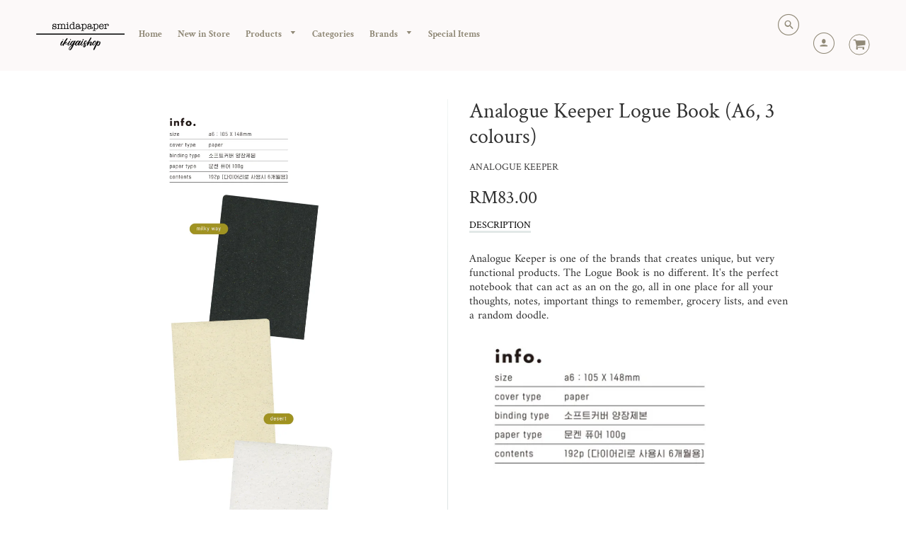

--- FILE ---
content_type: text/html; charset=utf-8
request_url: https://www.smidapaperonline.com/products/analogue-keeper-logue-book-a6-3-colours
body_size: 33970
content:
<!doctype html>
<!--[if IE 8]><html class="no-js lt-ie9" lang="en"> <![endif]-->
<!--[if IE 9 ]><html class="ie9 no-js"> <![endif]-->
<!--[if (gt IE 9)|!(IE)]><!--> <html class="no-js" lang="en"> <!--<![endif]-->
<head>
  <!-- Loft Version 1.3.7 -->
  <!-- Basic page needs ================================================== -->
  <meta charset="utf-8">
  <meta http-equiv="X-UA-Compatible" content="IE=edge">
  

  <!-- Title and description ================================================== -->
  <title>
Analogue Keeper Logue Book (A6, 3 colours) – Smidapaper Ikigai Shop
</title>

  
  <meta name="description" content="Analogue Keeper is one of the brands that creates unique, but very functional products. The Logue Book is no different. It&#39;s the perfect notebook that can act as an on the go, all in one place for all your thoughts, notes, important things to remember, grocery lists, and even a random doodle.">
  

  <!-- Helpers ================================================== -->
  <!-- /snippets/social-meta-tags.liquid -->


  <meta property="og:type" content="product">
  <meta property="og:title" content="Analogue Keeper Logue Book (A6, 3 colours)">
  
    <meta property="og:image" content="http://www.smidapaperonline.com/cdn/shop/files/Screenshot2023-07-05at15.28.50_grande.png?v=1688615470">
    <meta property="og:image:secure_url" content="https://www.smidapaperonline.com/cdn/shop/files/Screenshot2023-07-05at15.28.50_grande.png?v=1688615470">
  
    <meta property="og:image" content="http://www.smidapaperonline.com/cdn/shop/files/Screenshot2023-07-05at15.28.34_grande.png?v=1688615470">
    <meta property="og:image:secure_url" content="https://www.smidapaperonline.com/cdn/shop/files/Screenshot2023-07-05at15.28.34_grande.png?v=1688615470">
  
    <meta property="og:image" content="http://www.smidapaperonline.com/cdn/shop/files/Screenshot2023-07-05at15.29.22_grande.png?v=1688615470">
    <meta property="og:image:secure_url" content="https://www.smidapaperonline.com/cdn/shop/files/Screenshot2023-07-05at15.29.22_grande.png?v=1688615470">
  
  <meta property="og:description" content="Analogue Keeper is one of the brands that creates unique, but very functional products. The Logue Book is no different. It&#39;s the perfect notebook that can act as an on the go, all in one place for all your thoughts, notes, important things to remember, grocery lists, and even a random doodle.

">
  <meta property="og:price:amount" content="83.00">
  <meta property="og:price:currency" content="MYR">

<meta property="og:url" content="https://www.smidapaperonline.com/products/analogue-keeper-logue-book-a6-3-colours">
<meta property="og:site_name" content="Smidapaper Ikigai Shop">




  <meta name="twitter:card" content="summary">


  <meta name="twitter:title" content="Analogue Keeper Logue Book (A6, 3 colours)">
  <meta name="twitter:description" content="Analogue Keeper is one of the brands that creates unique, but very functional products. The Logue Book is no different. It&#39;s the perfect notebook that can act as an on the go, all in one place for all">
  <meta name="twitter:image" content="https://www.smidapaperonline.com/cdn/shop/files/Screenshot2023-07-05at15.29.22_grande.png?v=1688615470">
  <meta name="twitter:image:width" content="600">
  <meta name="twitter:image:height" content="600">


  <link rel="canonical" href="https://www.smidapaperonline.com/products/analogue-keeper-logue-book-a6-3-colours">
  <meta name="viewport" content="width=device-width,initial-scale=1,shrink-to-fit=no">
  <meta name="theme-color" content="#3c3b3b">  

  <!-- Typography ================================================== -->
  
  <!-- Base CSS ================================================== -->
  <link href="//www.smidapaperonline.com/cdn/shop/t/22/assets/timber.scss.css?v=6858005455909462051698718369" rel="stylesheet" type="text/css" media="all" />
  <link href="//www.smidapaperonline.com/cdn/shop/t/22/assets/theme.scss.css?v=37318026408895238521763789596" rel="stylesheet" type="text/css" media="all" /> 

  <link href="https://cdnjs.cloudflare.com/ajax/libs/fancybox/3.1.20/jquery.fancybox.min.css" rel="stylesheet">
  <!--[if IE 9 ]>
  <link href="//www.smidapaperonline.com/cdn/shop/t/22/assets/theme-IE.scss.css?v=113078013651358477161568040996" rel="stylesheet" type="text/css" media="all" /> 
  <![endif]-->

  <!-- Extension CSS ================================================== -->
  <link href="//www.smidapaperonline.com/cdn/shop/t/22/assets/plugins.scss.css?v=147493153363881982161641977354" rel="stylesheet" type="text/css" media="all" />

  <!-- THEME JS INIT -->  
 
  <script src="//www.smidapaperonline.com/cdn/shop/t/22/assets/theme.js?v=110206374672530055011698718368" type="text/javascript"></script>
 
  <!--[if IE 9]>
  <script type="text/javascript">
  !function(r){function e(r,e,n,t,o,u){for(var a=0,c=0,f=(r=String(r)).length,d="",i=0;c<f;){var h=r.charCodeAt(c);for(a=(a<<o)+(h=h<256?n[h]:-1),i+=o;i>=u;){var C=a>>(i-=u);d+=t.charAt(C),a^=C<<i}++c}return!e&&i>0&&(d+=t.charAt(a<<u-i)),d}for(var n="ABCDEFGHIJKLMNOPQRSTUVWXYZabcdefghijklmnopqrstuvwxyz0123456789+/",t="",o=[256],u=[256],a=0,c={encode:function(r){return r.replace(/[\u0080-\u07ff]/g,function(r){var e=r.charCodeAt(0);return String.fromCharCode(192|e>>6,128|63&e)}).replace(/[\u0800-\uffff]/g,function(r){var e=r.charCodeAt(0);return String.fromCharCode(224|e>>12,128|e>>6&63,128|63&e)})},decode:function(r){return r.replace(/[\u00e0-\u00ef][\u0080-\u00bf][\u0080-\u00bf]/g,function(r){var e=(15&r.charCodeAt(0))<<12|(63&r.charCodeAt(1))<<6|63&r.charCodeAt(2);return String.fromCharCode(e)}).replace(/[\u00c0-\u00df][\u0080-\u00bf]/g,function(r){var e=(31&r.charCodeAt(0))<<6|63&r.charCodeAt(1);return String.fromCharCode(e)})}};a<256;){var f=String.fromCharCode(a);t+=f,u[a]=a,o[a]=n.indexOf(f),++a}var d=r.base64=function(r,e,n){return e?d[r](e,n):r?null:this};d.btoa=d.encode=function(r,t){return r=!1===d.raw||d.utf8encode||t?c.encode(r):r,(r=e(r,!1,u,n,8,6))+"====".slice(r.length%4||4)},d.atob=d.decode=function(r,n){var u=(r=String(r).split("=")).length;do{r[--u]=e(r[u],!0,o,t,6,8)}while(u>0);return r=r.join(""),!1===d.raw||d.utf8decode||n?c.decode(r):r}}(jQuery);
  var btoa = function (str) {return jQuery.base64.encode(str);};
  </script>
  <![endif]-->
  <script>
    theme.Currency.moneyFormat = 'RM{{amount}}';
  </script>

  <script>window.performance && window.performance.mark && window.performance.mark('shopify.content_for_header.start');</script><meta name="google-site-verification" content="cE1YrD8bsbdiYLLz-3X_EoIa2rzo000sF94Ux8VyPtM">
<meta name="facebook-domain-verification" content="hr9dbtnio4bcv3is3s2wlz2xh94wzc">
<meta id="shopify-digital-wallet" name="shopify-digital-wallet" content="/12038232/digital_wallets/dialog">
<meta name="shopify-checkout-api-token" content="2d6d02141c064782c8fd5f511a123c48">
<meta id="in-context-paypal-metadata" data-shop-id="12038232" data-venmo-supported="false" data-environment="production" data-locale="en_US" data-paypal-v4="true" data-currency="MYR">
<link rel="alternate" type="application/json+oembed" href="https://www.smidapaperonline.com/products/analogue-keeper-logue-book-a6-3-colours.oembed">
<script async="async" src="/checkouts/internal/preloads.js?locale=en-MY"></script>
<script id="shopify-features" type="application/json">{"accessToken":"2d6d02141c064782c8fd5f511a123c48","betas":["rich-media-storefront-analytics"],"domain":"www.smidapaperonline.com","predictiveSearch":true,"shopId":12038232,"locale":"en"}</script>
<script>var Shopify = Shopify || {};
Shopify.shop = "smidapaper-company.myshopify.com";
Shopify.locale = "en";
Shopify.currency = {"active":"MYR","rate":"1.0"};
Shopify.country = "MY";
Shopify.theme = {"name":"9\/9","id":76738953300,"schema_name":"Loft","schema_version":"1.4.2","theme_store_id":846,"role":"main"};
Shopify.theme.handle = "null";
Shopify.theme.style = {"id":null,"handle":null};
Shopify.cdnHost = "www.smidapaperonline.com/cdn";
Shopify.routes = Shopify.routes || {};
Shopify.routes.root = "/";</script>
<script type="module">!function(o){(o.Shopify=o.Shopify||{}).modules=!0}(window);</script>
<script>!function(o){function n(){var o=[];function n(){o.push(Array.prototype.slice.apply(arguments))}return n.q=o,n}var t=o.Shopify=o.Shopify||{};t.loadFeatures=n(),t.autoloadFeatures=n()}(window);</script>
<script id="shop-js-analytics" type="application/json">{"pageType":"product"}</script>
<script defer="defer" async type="module" src="//www.smidapaperonline.com/cdn/shopifycloud/shop-js/modules/v2/client.init-shop-cart-sync_D0dqhulL.en.esm.js"></script>
<script defer="defer" async type="module" src="//www.smidapaperonline.com/cdn/shopifycloud/shop-js/modules/v2/chunk.common_CpVO7qML.esm.js"></script>
<script type="module">
  await import("//www.smidapaperonline.com/cdn/shopifycloud/shop-js/modules/v2/client.init-shop-cart-sync_D0dqhulL.en.esm.js");
await import("//www.smidapaperonline.com/cdn/shopifycloud/shop-js/modules/v2/chunk.common_CpVO7qML.esm.js");

  window.Shopify.SignInWithShop?.initShopCartSync?.({"fedCMEnabled":true,"windoidEnabled":true});

</script>
<script>(function() {
  var isLoaded = false;
  function asyncLoad() {
    if (isLoaded) return;
    isLoaded = true;
    var urls = ["\/\/assets.findify.io\/smidapaper-company.myshopify.com.min.js?shop=smidapaper-company.myshopify.com","https:\/\/chimpstatic.com\/mcjs-connected\/js\/users\/a0287540d40c30810fb32080c\/f080a042d12124aa78b4af9ba.js?shop=smidapaper-company.myshopify.com"];
    for (var i = 0; i < urls.length; i++) {
      var s = document.createElement('script');
      s.type = 'text/javascript';
      s.async = true;
      s.src = urls[i];
      var x = document.getElementsByTagName('script')[0];
      x.parentNode.insertBefore(s, x);
    }
  };
  if(window.attachEvent) {
    window.attachEvent('onload', asyncLoad);
  } else {
    window.addEventListener('load', asyncLoad, false);
  }
})();</script>
<script id="__st">var __st={"a":12038232,"offset":28800,"reqid":"53c25511-48d5-4004-ae1e-0a2272bf80e8-1764000418","pageurl":"www.smidapaperonline.com\/products\/analogue-keeper-logue-book-a6-3-colours","u":"f764ed29b263","p":"product","rtyp":"product","rid":8387538813225};</script>
<script>window.ShopifyPaypalV4VisibilityTracking = true;</script>
<script id="captcha-bootstrap">!function(){'use strict';const t='contact',e='account',n='new_comment',o=[[t,t],['blogs',n],['comments',n],[t,'customer']],c=[[e,'customer_login'],[e,'guest_login'],[e,'recover_customer_password'],[e,'create_customer']],r=t=>t.map((([t,e])=>`form[action*='/${t}']:not([data-nocaptcha='true']) input[name='form_type'][value='${e}']`)).join(','),a=t=>()=>t?[...document.querySelectorAll(t)].map((t=>t.form)):[];function s(){const t=[...o],e=r(t);return a(e)}const i='password',u='form_key',d=['recaptcha-v3-token','g-recaptcha-response','h-captcha-response',i],f=()=>{try{return window.sessionStorage}catch{return}},m='__shopify_v',_=t=>t.elements[u];function p(t,e,n=!1){try{const o=window.sessionStorage,c=JSON.parse(o.getItem(e)),{data:r}=function(t){const{data:e,action:n}=t;return t[m]||n?{data:e,action:n}:{data:t,action:n}}(c);for(const[e,n]of Object.entries(r))t.elements[e]&&(t.elements[e].value=n);n&&o.removeItem(e)}catch(o){console.error('form repopulation failed',{error:o})}}const l='form_type',E='cptcha';function T(t){t.dataset[E]=!0}const w=window,h=w.document,L='Shopify',v='ce_forms',y='captcha';let A=!1;((t,e)=>{const n=(g='f06e6c50-85a8-45c8-87d0-21a2b65856fe',I='https://cdn.shopify.com/shopifycloud/storefront-forms-hcaptcha/ce_storefront_forms_captcha_hcaptcha.v1.5.2.iife.js',D={infoText:'Protected by hCaptcha',privacyText:'Privacy',termsText:'Terms'},(t,e,n)=>{const o=w[L][v],c=o.bindForm;if(c)return c(t,g,e,D).then(n);var r;o.q.push([[t,g,e,D],n]),r=I,A||(h.body.append(Object.assign(h.createElement('script'),{id:'captcha-provider',async:!0,src:r})),A=!0)});var g,I,D;w[L]=w[L]||{},w[L][v]=w[L][v]||{},w[L][v].q=[],w[L][y]=w[L][y]||{},w[L][y].protect=function(t,e){n(t,void 0,e),T(t)},Object.freeze(w[L][y]),function(t,e,n,w,h,L){const[v,y,A,g]=function(t,e,n){const i=e?o:[],u=t?c:[],d=[...i,...u],f=r(d),m=r(i),_=r(d.filter((([t,e])=>n.includes(e))));return[a(f),a(m),a(_),s()]}(w,h,L),I=t=>{const e=t.target;return e instanceof HTMLFormElement?e:e&&e.form},D=t=>v().includes(t);t.addEventListener('submit',(t=>{const e=I(t);if(!e)return;const n=D(e)&&!e.dataset.hcaptchaBound&&!e.dataset.recaptchaBound,o=_(e),c=g().includes(e)&&(!o||!o.value);(n||c)&&t.preventDefault(),c&&!n&&(function(t){try{if(!f())return;!function(t){const e=f();if(!e)return;const n=_(t);if(!n)return;const o=n.value;o&&e.removeItem(o)}(t);const e=Array.from(Array(32),(()=>Math.random().toString(36)[2])).join('');!function(t,e){_(t)||t.append(Object.assign(document.createElement('input'),{type:'hidden',name:u})),t.elements[u].value=e}(t,e),function(t,e){const n=f();if(!n)return;const o=[...t.querySelectorAll(`input[type='${i}']`)].map((({name:t})=>t)),c=[...d,...o],r={};for(const[a,s]of new FormData(t).entries())c.includes(a)||(r[a]=s);n.setItem(e,JSON.stringify({[m]:1,action:t.action,data:r}))}(t,e)}catch(e){console.error('failed to persist form',e)}}(e),e.submit())}));const S=(t,e)=>{t&&!t.dataset[E]&&(n(t,e.some((e=>e===t))),T(t))};for(const o of['focusin','change'])t.addEventListener(o,(t=>{const e=I(t);D(e)&&S(e,y())}));const B=e.get('form_key'),M=e.get(l),P=B&&M;t.addEventListener('DOMContentLoaded',(()=>{const t=y();if(P)for(const e of t)e.elements[l].value===M&&p(e,B);[...new Set([...A(),...v().filter((t=>'true'===t.dataset.shopifyCaptcha))])].forEach((e=>S(e,t)))}))}(h,new URLSearchParams(w.location.search),n,t,e,['guest_login'])})(!0,!0)}();</script>
<script integrity="sha256-52AcMU7V7pcBOXWImdc/TAGTFKeNjmkeM1Pvks/DTgc=" data-source-attribution="shopify.loadfeatures" defer="defer" src="//www.smidapaperonline.com/cdn/shopifycloud/storefront/assets/storefront/load_feature-81c60534.js" crossorigin="anonymous"></script>
<script data-source-attribution="shopify.dynamic_checkout.dynamic.init">var Shopify=Shopify||{};Shopify.PaymentButton=Shopify.PaymentButton||{isStorefrontPortableWallets:!0,init:function(){window.Shopify.PaymentButton.init=function(){};var t=document.createElement("script");t.src="https://www.smidapaperonline.com/cdn/shopifycloud/portable-wallets/latest/portable-wallets.en.js",t.type="module",document.head.appendChild(t)}};
</script>
<script data-source-attribution="shopify.dynamic_checkout.buyer_consent">
  function portableWalletsHideBuyerConsent(e){var t=document.getElementById("shopify-buyer-consent"),n=document.getElementById("shopify-subscription-policy-button");t&&n&&(t.classList.add("hidden"),t.setAttribute("aria-hidden","true"),n.removeEventListener("click",e))}function portableWalletsShowBuyerConsent(e){var t=document.getElementById("shopify-buyer-consent"),n=document.getElementById("shopify-subscription-policy-button");t&&n&&(t.classList.remove("hidden"),t.removeAttribute("aria-hidden"),n.addEventListener("click",e))}window.Shopify?.PaymentButton&&(window.Shopify.PaymentButton.hideBuyerConsent=portableWalletsHideBuyerConsent,window.Shopify.PaymentButton.showBuyerConsent=portableWalletsShowBuyerConsent);
</script>
<script>
  function portableWalletsCleanup(e){e&&e.src&&console.error("Failed to load portable wallets script "+e.src);var t=document.querySelectorAll("shopify-accelerated-checkout .shopify-payment-button__skeleton, shopify-accelerated-checkout-cart .wallet-cart-button__skeleton"),e=document.getElementById("shopify-buyer-consent");for(let e=0;e<t.length;e++)t[e].remove();e&&e.remove()}function portableWalletsNotLoadedAsModule(e){e instanceof ErrorEvent&&"string"==typeof e.message&&e.message.includes("import.meta")&&"string"==typeof e.filename&&e.filename.includes("portable-wallets")&&(window.removeEventListener("error",portableWalletsNotLoadedAsModule),window.Shopify.PaymentButton.failedToLoad=e,"loading"===document.readyState?document.addEventListener("DOMContentLoaded",window.Shopify.PaymentButton.init):window.Shopify.PaymentButton.init())}window.addEventListener("error",portableWalletsNotLoadedAsModule);
</script>

<script type="module" src="https://www.smidapaperonline.com/cdn/shopifycloud/portable-wallets/latest/portable-wallets.en.js" onError="portableWalletsCleanup(this)" crossorigin="anonymous"></script>
<script nomodule>
  document.addEventListener("DOMContentLoaded", portableWalletsCleanup);
</script>

<link id="shopify-accelerated-checkout-styles" rel="stylesheet" media="screen" href="https://www.smidapaperonline.com/cdn/shopifycloud/portable-wallets/latest/accelerated-checkout-backwards-compat.css" crossorigin="anonymous">
<style id="shopify-accelerated-checkout-cart">
        #shopify-buyer-consent {
  margin-top: 1em;
  display: inline-block;
  width: 100%;
}

#shopify-buyer-consent.hidden {
  display: none;
}

#shopify-subscription-policy-button {
  background: none;
  border: none;
  padding: 0;
  text-decoration: underline;
  font-size: inherit;
  cursor: pointer;
}

#shopify-subscription-policy-button::before {
  box-shadow: none;
}

      </style>

<script>window.performance && window.performance.mark && window.performance.mark('shopify.content_for_header.end');</script>

  <!-- OrderLogic checkout restrictions ========================================= -->
  <script>
DEBUG_KEY = "__olDebug";

if (typeof olCreateCookie == 'undefined') {
    var olCreateCookie = function (name, value, days) {
        if (days) {
            var date = new Date();
            date.setTime(date.getTime() + (days * 24 * 60 * 60 * 1000));
            var expires = "; expires=" + date.toGMTString();
        }
        else var expires = "";
        document.cookie = name + "=" + JSON.stringify(value) + expires + "; path=/; SameSite=None; Secure";
    };
}

if (typeof olReadCookie == 'undefined') {
    var olReadCookie = function (name) {
        var nameEQ = name + "=";
        var ca = document.cookie.split(';');
        // the cookie is being created, there is a problem with the following logic matching the name
        for (var i = 0; i < ca.length; i++) {
            var c = ca[i];
            while (c.charAt(0) == ' ') c = c.substring(1, c.length);
            if (c.indexOf(nameEQ) == 0) return JSON.parse(c.substring(nameEQ.length, c.length));
        }
        return;
    };
}

if (typeof getOlCacheBuster == 'undefined') {
    var getOlCacheBuster = function() {
        if ( typeof getOlCacheBuster.olCacheBuster == 'undefined') {
            scriptsArray = Array.prototype.slice.call(document.getElementsByTagName("script"));
            scriptsArray = scriptsArray.concat(Array.prototype.slice.call(document.getElementsByTagName("noscript")));
            for (var i=0; i<scriptsArray.length; i++) {
                cacheBusterArray = scriptsArray[i].innerHTML.match(/orderlogicapp.com\\\/embedded_js\\\/production_base.js\?(\d+)/);
                if (cacheBusterArray == null) {
                    cacheBusterString = scriptsArray[i].getAttribute('src');
                    if (cacheBusterString != null) {
                        cacheBusterArray = cacheBusterString.match(/orderlogicapp.com\/embedded_js\/production_base.js\?(\d+)/);
                    }
                }
                if (cacheBusterArray != null) {
                    getOlCacheBuster.olCacheBuster = cacheBusterArray[1];
                    break;
                }
            }
        }
        return getOlCacheBuster.olCacheBuster;
    }
}

if (typeof ol_hostname == 'undefined') {
    var ol_hostname = 'www.orderlogicapp.com';
    var ol_debug = olReadCookie(DEBUG_KEY);
    if (window.location.search.replace("?", "").substring(0, 7) == 'olDebug') {
        ol_debug = window.location.search.replace("?olDebug=", "");
        if (ol_debug == 'false') ol_debug = false;
        olCreateCookie(DEBUG_KEY, ol_debug, null);
    }
}

var ol_cachebuster = getOlCacheBuster();
if (( typeof ol_cachebuster != 'undefined') || (ol_debug)) {
    if (typeof ol_script == 'undefined') {
        var ol_script = document.createElement('script');
        ol_script.type = 'text/javascript';
        ol_script.async = true;
        ol_script.src = "https://" + (ol_debug ? 'dev.orderlogicapp.com' : ol_hostname) + "/embedded_js/store.js?" + ol_cachebuster;
        document.head.appendChild(ol_script);
    }
}



olProductData = { 
}


olProductDataDcb = {
  productId: 8387538813225,
  handle: "analogue-keeper-logue-book-a6-3-colours",
  tags: [
    
  ]
}

</script>



  <!-- Header hook for plugins ================================================== -->
  <!-- /snippets/oldIE-js.liquid -->


<!--[if lt IE 9]>
<script src="//cdnjs.cloudflare.com/ajax/libs/html5shiv/3.7.2/html5shiv.min.js" type="text/javascript"></script>
<script src="//www.smidapaperonline.com/cdn/shop/t/22/assets/respond.min.js?2979" type="text/javascript"></script>
<link href="//www.smidapaperonline.com/cdn/shop/t/22/assets/respond-proxy.html" id="respond-proxy" rel="respond-proxy" />
<link href="//www.smidapaperonline.com/search?q=112e3b2aa28f285f50d155efb2d519b9" id="respond-redirect" rel="respond-redirect" />
<script src="//www.smidapaperonline.com/search?q=112e3b2aa28f285f50d155efb2d519b9" type="text/javascript"></script>
<![endif]-->



  
  




<!--Findify script--><script async defer src="//assets.findify.io/smidapaper-company.myshopify.com.min.js"></script><!-- End Findify script-->
  
<style type='text/css'>
  .baCountry{width:30px;height:20px;display:inline-block;vertical-align:middle;margin-right:6px;background-size:30px!important;border-radius:4px;background-repeat:no-repeat}
  .baCountry-traditional .baCountry{background-image:url(https://cdn.shopify.com/s/files/1/0194/1736/6592/t/1/assets/ba-flags.png?=14261939516959647149);height:19px!important}
  .baCountry-modern .baCountry{background-image:url(https://cdn.shopify.com/s/files/1/0194/1736/6592/t/1/assets/ba-flags.png?=14261939516959647149)}
  .baCountry-NO-FLAG{background-position:0 0}.baCountry-AD{background-position:0 -20px}.baCountry-AED{background-position:0 -40px}.baCountry-AFN{background-position:0 -60px}.baCountry-AG{background-position:0 -80px}.baCountry-AI{background-position:0 -100px}.baCountry-ALL{background-position:0 -120px}.baCountry-AMD{background-position:0 -140px}.baCountry-AOA{background-position:0 -160px}.baCountry-ARS{background-position:0 -180px}.baCountry-AS{background-position:0 -200px}.baCountry-AT{background-position:0 -220px}.baCountry-AUD{background-position:0 -240px}.baCountry-AWG{background-position:0 -260px}.baCountry-AZN{background-position:0 -280px}.baCountry-BAM{background-position:0 -300px}.baCountry-BBD{background-position:0 -320px}.baCountry-BDT{background-position:0 -340px}.baCountry-BE{background-position:0 -360px}.baCountry-BF{background-position:0 -380px}.baCountry-BGN{background-position:0 -400px}.baCountry-BHD{background-position:0 -420px}.baCountry-BIF{background-position:0 -440px}.baCountry-BJ{background-position:0 -460px}.baCountry-BMD{background-position:0 -480px}.baCountry-BND{background-position:0 -500px}.baCountry-BOB{background-position:0 -520px}.baCountry-BRL{background-position:0 -540px}.baCountry-BSD{background-position:0 -560px}.baCountry-BTN{background-position:0 -580px}.baCountry-BWP{background-position:0 -600px}.baCountry-BYN{background-position:0 -620px}.baCountry-BZD{background-position:0 -640px}.baCountry-CAD{background-position:0 -660px}.baCountry-CC{background-position:0 -680px}.baCountry-CDF{background-position:0 -700px}.baCountry-CG{background-position:0 -720px}.baCountry-CHF{background-position:0 -740px}.baCountry-CI{background-position:0 -760px}.baCountry-CK{background-position:0 -780px}.baCountry-CLP{background-position:0 -800px}.baCountry-CM{background-position:0 -820px}.baCountry-CNY{background-position:0 -840px}.baCountry-COP{background-position:0 -860px}.baCountry-CRC{background-position:0 -880px}.baCountry-CU{background-position:0 -900px}.baCountry-CX{background-position:0 -920px}.baCountry-CY{background-position:0 -940px}.baCountry-CZK{background-position:0 -960px}.baCountry-DE{background-position:0 -980px}.baCountry-DJF{background-position:0 -1000px}.baCountry-DKK{background-position:0 -1020px}.baCountry-DM{background-position:0 -1040px}.baCountry-DOP{background-position:0 -1060px}.baCountry-DZD{background-position:0 -1080px}.baCountry-EC{background-position:0 -1100px}.baCountry-EE{background-position:0 -1120px}.baCountry-EGP{background-position:0 -1140px}.baCountry-ER{background-position:0 -1160px}.baCountry-ES{background-position:0 -1180px}.baCountry-ETB{background-position:0 -1200px}.baCountry-EUR{background-position:0 -1220px}.baCountry-FI{background-position:0 -1240px}.baCountry-FJD{background-position:0 -1260px}.baCountry-FKP{background-position:0 -1280px}.baCountry-FO{background-position:0 -1300px}.baCountry-FR{background-position:0 -1320px}.baCountry-GA{background-position:0 -1340px}.baCountry-GBP{background-position:0 -1360px}.baCountry-GD{background-position:0 -1380px}.baCountry-GEL{background-position:0 -1400px}.baCountry-GHS{background-position:0 -1420px}.baCountry-GIP{background-position:0 -1440px}.baCountry-GL{background-position:0 -1460px}.baCountry-GMD{background-position:0 -1480px}.baCountry-GNF{background-position:0 -1500px}.baCountry-GQ{background-position:0 -1520px}.baCountry-GR{background-position:0 -1540px}.baCountry-GTQ{background-position:0 -1560px}.baCountry-GU{background-position:0 -1580px}.baCountry-GW{background-position:0 -1600px}.baCountry-HKD{background-position:0 -1620px}.baCountry-HNL{background-position:0 -1640px}.baCountry-HRK{background-position:0 -1660px}.baCountry-HTG{background-position:0 -1680px}.baCountry-HUF{background-position:0 -1700px}.baCountry-IDR{background-position:0 -1720px}.baCountry-IE{background-position:0 -1740px}.baCountry-ILS{background-position:0 -1760px}.baCountry-INR{background-position:0 -1780px}.baCountry-IO{background-position:0 -1800px}.baCountry-IQD{background-position:0 -1820px}.baCountry-IRR{background-position:0 -1840px}.baCountry-ISK{background-position:0 -1860px}.baCountry-IT{background-position:0 -1880px}.baCountry-JMD{background-position:0 -1900px}.baCountry-JOD{background-position:0 -1920px}.baCountry-JPY{background-position:0 -1940px}.baCountry-KES{background-position:0 -1960px}.baCountry-KGS{background-position:0 -1980px}.baCountry-KHR{background-position:0 -2000px}.baCountry-KI{background-position:0 -2020px}.baCountry-KMF{background-position:0 -2040px}.baCountry-KN{background-position:0 -2060px}.baCountry-KP{background-position:0 -2080px}.baCountry-KRW{background-position:0 -2100px}.baCountry-KWD{background-position:0 -2120px}.baCountry-KYD{background-position:0 -2140px}.baCountry-KZT{background-position:0 -2160px}.baCountry-LBP{background-position:0 -2180px}.baCountry-LI{background-position:0 -2200px}.baCountry-LKR{background-position:0 -2220px}.baCountry-LRD{background-position:0 -2240px}.baCountry-LSL{background-position:0 -2260px}.baCountry-LT{background-position:0 -2280px}.baCountry-LU{background-position:0 -2300px}.baCountry-LV{background-position:0 -2320px}.baCountry-LYD{background-position:0 -2340px}.baCountry-MAD{background-position:0 -2360px}.baCountry-MC{background-position:0 -2380px}.baCountry-MDL{background-position:0 -2400px}.baCountry-ME{background-position:0 -2420px}.baCountry-MGA{background-position:0 -2440px}.baCountry-MKD{background-position:0 -2460px}.baCountry-ML{background-position:0 -2480px}.baCountry-MMK{background-position:0 -2500px}.baCountry-MN{background-position:0 -2520px}.baCountry-MOP{background-position:0 -2540px}.baCountry-MQ{background-position:0 -2560px}.baCountry-MR{background-position:0 -2580px}.baCountry-MS{background-position:0 -2600px}.baCountry-MT{background-position:0 -2620px}.baCountry-MUR{background-position:0 -2640px}.baCountry-MVR{background-position:0 -2660px}.baCountry-MWK{background-position:0 -2680px}.baCountry-MXN{background-position:0 -2700px}.baCountry-MYR{background-position:0 -2720px}.baCountry-MZN{background-position:0 -2740px}.baCountry-NAD{background-position:0 -2760px}.baCountry-NE{background-position:0 -2780px}.baCountry-NF{background-position:0 -2800px}.baCountry-NG{background-position:0 -2820px}.baCountry-NIO{background-position:0 -2840px}.baCountry-NL{background-position:0 -2860px}.baCountry-NOK{background-position:0 -2880px}.baCountry-NPR{background-position:0 -2900px}.baCountry-NR{background-position:0 -2920px}.baCountry-NU{background-position:0 -2940px}.baCountry-NZD{background-position:0 -2960px}.baCountry-OMR{background-position:0 -2980px}.baCountry-PAB{background-position:0 -3000px}.baCountry-PEN{background-position:0 -3020px}.baCountry-PGK{background-position:0 -3040px}.baCountry-PHP{background-position:0 -3060px}.baCountry-PKR{background-position:0 -3080px}.baCountry-PLN{background-position:0 -3100px}.baCountry-PR{background-position:0 -3120px}.baCountry-PS{background-position:0 -3140px}.baCountry-PT{background-position:0 -3160px}.baCountry-PW{background-position:0 -3180px}.baCountry-QAR{background-position:0 -3200px}.baCountry-RON{background-position:0 -3220px}.baCountry-RSD{background-position:0 -3240px}.baCountry-RUB{background-position:0 -3260px}.baCountry-RWF{background-position:0 -3280px}.baCountry-SAR{background-position:0 -3300px}.baCountry-SBD{background-position:0 -3320px}.baCountry-SCR{background-position:0 -3340px}.baCountry-SDG{background-position:0 -3360px}.baCountry-SEK{background-position:0 -3380px}.baCountry-SGD{background-position:0 -3400px}.baCountry-SI{background-position:0 -3420px}.baCountry-SK{background-position:0 -3440px}.baCountry-SLL{background-position:0 -3460px}.baCountry-SM{background-position:0 -3480px}.baCountry-SN{background-position:0 -3500px}.baCountry-SO{background-position:0 -3520px}.baCountry-SRD{background-position:0 -3540px}.baCountry-SSP{background-position:0 -3560px}.baCountry-STD{background-position:0 -3580px}.baCountry-SV{background-position:0 -3600px}.baCountry-SYP{background-position:0 -3620px}.baCountry-SZL{background-position:0 -3640px}.baCountry-TC{background-position:0 -3660px}.baCountry-TD{background-position:0 -3680px}.baCountry-TG{background-position:0 -3700px}.baCountry-THB{background-position:0 -3720px}.baCountry-TJS{background-position:0 -3740px}.baCountry-TK{background-position:0 -3760px}.baCountry-TMT{background-position:0 -3780px}.baCountry-TND{background-position:0 -3800px}.baCountry-TOP{background-position:0 -3820px}.baCountry-TRY{background-position:0 -3840px}.baCountry-TTD{background-position:0 -3860px}.baCountry-TWD{background-position:0 -3880px}.baCountry-TZS{background-position:0 -3900px}.baCountry-UAH{background-position:0 -3920px}.baCountry-UGX{background-position:0 -3940px}.baCountry-USD{background-position:0 -3960px}.baCountry-UYU{background-position:0 -3980px}.baCountry-UZS{background-position:0 -4000px}.baCountry-VEF{background-position:0 -4020px}.baCountry-VG{background-position:0 -4040px}.baCountry-VI{background-position:0 -4060px}.baCountry-VND{background-position:0 -4080px}.baCountry-VUV{background-position:0 -4100px}.baCountry-WST{background-position:0 -4120px}.baCountry-XAF{background-position:0 -4140px}.baCountry-XPF{background-position:0 -4160px}.baCountry-YER{background-position:0 -4180px}.baCountry-ZAR{background-position:0 -4200px}.baCountry-ZM{background-position:0 -4220px}.baCountry-ZW{background-position:0 -4240px}
  .bacurr-checkoutNotice{margin: 3px 10px 0 10px;left: 0;right: 0;text-align: center;}
  @media (min-width:750px) {.bacurr-checkoutNotice{position: absolute;}}
</style>

<script>
    window.baCurr = window.baCurr || {};
    window.baCurr.config = {}; window.baCurr.rePeat = function () {};
    Object.assign(window.baCurr.config, {
      "enabled":false,
      "manual_placement":"",
      "night_time":false,
      "round_by_default":false,
      "display_position":"bottom_left",
      "display_position_type":"floating",
      "custom_code":{"css":""},
      "flag_type":"countryandmoney",
      "flag_design":"modern",
      "round_style":"none",
      "round_dec":"0.99",
      "chosen_cur":[{"USD":"US Dollar (USD)"},{"EUR":"Euro (EUR)"},{"GBP":"British Pound (GBP)"},{"CAD":"Canadian Dollar (CAD)"},{"AUD":"Australian Dollar (AUD)"}],
      "desktop_visible":true,
      "mob_visible":true,
      "money_mouse_show":false,
      "textColor":"#1e1e1e",
      "flag_theme":"default",
      "selector_hover_hex":"#ffffff",
      "lightning":true,
      "mob_manual_placement":"",
      "mob_placement":"bottom_left",
      "mob_placement_type":"floating",
      "moneyWithCurrencyFormat":false,
      "ui_style":"default",
      "user_curr":"",
      "auto_loc":true,
      "auto_pref":false,
      "selector_bg_hex":"#ffffff",
      "selector_border_type":"noBorder",
      "cart_alert_bg_hex":"#fbf5f5",
      "cart_alert_note":"All orders are processed in [checkout_currency], using the latest exchange rates.",
      "cart_alert_state":true,
      "cart_alert_font_hex":"#1e1e1e"
    },{
      money_format: "RM{{amount}}",
      money_with_currency_format: "RM{{amount}}",
      user_curr: "MYR"
    });
    window.baCurr.config.multi_curr = [];
    
    window.baCurr.config.final_currency = "MYR" || '';
    window.baCurr.config.multi_curr = "MYR".split(',') || '';

    (function(window, document) {"use strict";
      function onload(){
        function insertPopupMessageJs(){
          var head = document.getElementsByTagName('head')[0];
          var script = document.createElement('script');
          script.src = ('https:' == document.location.protocol ? 'https://' : 'http://') + 'currency.boosterapps.com/preview_curr.js';
          script.type = 'text/javascript';
          head.appendChild(script);
        }

        if(document.location.search.indexOf("preview_cur=1") > -1){
          setTimeout(function(){
            window.currency_preview_result = document.getElementById("baCurrSelector").length > 0 ? 'success' : 'error';
            insertPopupMessageJs();
          }, 1000);
        }
      }

      var head = document.getElementsByTagName('head')[0];
      var script = document.createElement('script');
      script.src = ('https:' == document.location.protocol ? 'https://' : 'http://') + "";
      script.type = 'text/javascript';
      script.onload = script.onreadystatechange = function() {
      if (script.readyState) {
        if (script.readyState === 'complete' || script.readyState === 'loaded') {
          script.onreadystatechange = null;
            onload();
          }
        }
        else {
          onload();
        }
      };
      head.appendChild(script);

    }(window, document));
</script>

<!-- BEGIN app block: shopify://apps/minmaxify-order-limits/blocks/app-embed-block/3acfba32-89f3-4377-ae20-cbb9abc48475 --><script type="text/javascript" src="https://limits.minmaxify.com/smidapaper-company.myshopify.com?v=138&r=20250926143158"></script>

<!-- END app block --><link href="https://monorail-edge.shopifysvc.com" rel="dns-prefetch">
<script>(function(){if ("sendBeacon" in navigator && "performance" in window) {try {var session_token_from_headers = performance.getEntriesByType('navigation')[0].serverTiming.find(x => x.name == '_s').description;} catch {var session_token_from_headers = undefined;}var session_cookie_matches = document.cookie.match(/_shopify_s=([^;]*)/);var session_token_from_cookie = session_cookie_matches && session_cookie_matches.length === 2 ? session_cookie_matches[1] : "";var session_token = session_token_from_headers || session_token_from_cookie || "";function handle_abandonment_event(e) {var entries = performance.getEntries().filter(function(entry) {return /monorail-edge.shopifysvc.com/.test(entry.name);});if (!window.abandonment_tracked && entries.length === 0) {window.abandonment_tracked = true;var currentMs = Date.now();var navigation_start = performance.timing.navigationStart;var payload = {shop_id: 12038232,url: window.location.href,navigation_start,duration: currentMs - navigation_start,session_token,page_type: "product"};window.navigator.sendBeacon("https://monorail-edge.shopifysvc.com/v1/produce", JSON.stringify({schema_id: "online_store_buyer_site_abandonment/1.1",payload: payload,metadata: {event_created_at_ms: currentMs,event_sent_at_ms: currentMs}}));}}window.addEventListener('pagehide', handle_abandonment_event);}}());</script>
<script id="web-pixels-manager-setup">(function e(e,d,r,n,o){if(void 0===o&&(o={}),!Boolean(null===(a=null===(i=window.Shopify)||void 0===i?void 0:i.analytics)||void 0===a?void 0:a.replayQueue)){var i,a;window.Shopify=window.Shopify||{};var t=window.Shopify;t.analytics=t.analytics||{};var s=t.analytics;s.replayQueue=[],s.publish=function(e,d,r){return s.replayQueue.push([e,d,r]),!0};try{self.performance.mark("wpm:start")}catch(e){}var l=function(){var e={modern:/Edge?\/(1{2}[4-9]|1[2-9]\d|[2-9]\d{2}|\d{4,})\.\d+(\.\d+|)|Firefox\/(1{2}[4-9]|1[2-9]\d|[2-9]\d{2}|\d{4,})\.\d+(\.\d+|)|Chrom(ium|e)\/(9{2}|\d{3,})\.\d+(\.\d+|)|(Maci|X1{2}).+ Version\/(15\.\d+|(1[6-9]|[2-9]\d|\d{3,})\.\d+)([,.]\d+|)( \(\w+\)|)( Mobile\/\w+|) Safari\/|Chrome.+OPR\/(9{2}|\d{3,})\.\d+\.\d+|(CPU[ +]OS|iPhone[ +]OS|CPU[ +]iPhone|CPU IPhone OS|CPU iPad OS)[ +]+(15[._]\d+|(1[6-9]|[2-9]\d|\d{3,})[._]\d+)([._]\d+|)|Android:?[ /-](13[3-9]|1[4-9]\d|[2-9]\d{2}|\d{4,})(\.\d+|)(\.\d+|)|Android.+Firefox\/(13[5-9]|1[4-9]\d|[2-9]\d{2}|\d{4,})\.\d+(\.\d+|)|Android.+Chrom(ium|e)\/(13[3-9]|1[4-9]\d|[2-9]\d{2}|\d{4,})\.\d+(\.\d+|)|SamsungBrowser\/([2-9]\d|\d{3,})\.\d+/,legacy:/Edge?\/(1[6-9]|[2-9]\d|\d{3,})\.\d+(\.\d+|)|Firefox\/(5[4-9]|[6-9]\d|\d{3,})\.\d+(\.\d+|)|Chrom(ium|e)\/(5[1-9]|[6-9]\d|\d{3,})\.\d+(\.\d+|)([\d.]+$|.*Safari\/(?![\d.]+ Edge\/[\d.]+$))|(Maci|X1{2}).+ Version\/(10\.\d+|(1[1-9]|[2-9]\d|\d{3,})\.\d+)([,.]\d+|)( \(\w+\)|)( Mobile\/\w+|) Safari\/|Chrome.+OPR\/(3[89]|[4-9]\d|\d{3,})\.\d+\.\d+|(CPU[ +]OS|iPhone[ +]OS|CPU[ +]iPhone|CPU IPhone OS|CPU iPad OS)[ +]+(10[._]\d+|(1[1-9]|[2-9]\d|\d{3,})[._]\d+)([._]\d+|)|Android:?[ /-](13[3-9]|1[4-9]\d|[2-9]\d{2}|\d{4,})(\.\d+|)(\.\d+|)|Mobile Safari.+OPR\/([89]\d|\d{3,})\.\d+\.\d+|Android.+Firefox\/(13[5-9]|1[4-9]\d|[2-9]\d{2}|\d{4,})\.\d+(\.\d+|)|Android.+Chrom(ium|e)\/(13[3-9]|1[4-9]\d|[2-9]\d{2}|\d{4,})\.\d+(\.\d+|)|Android.+(UC? ?Browser|UCWEB|U3)[ /]?(15\.([5-9]|\d{2,})|(1[6-9]|[2-9]\d|\d{3,})\.\d+)\.\d+|SamsungBrowser\/(5\.\d+|([6-9]|\d{2,})\.\d+)|Android.+MQ{2}Browser\/(14(\.(9|\d{2,})|)|(1[5-9]|[2-9]\d|\d{3,})(\.\d+|))(\.\d+|)|K[Aa][Ii]OS\/(3\.\d+|([4-9]|\d{2,})\.\d+)(\.\d+|)/},d=e.modern,r=e.legacy,n=navigator.userAgent;return n.match(d)?"modern":n.match(r)?"legacy":"unknown"}(),u="modern"===l?"modern":"legacy",c=(null!=n?n:{modern:"",legacy:""})[u],f=function(e){return[e.baseUrl,"/wpm","/b",e.hashVersion,"modern"===e.buildTarget?"m":"l",".js"].join("")}({baseUrl:d,hashVersion:r,buildTarget:u}),m=function(e){var d=e.version,r=e.bundleTarget,n=e.surface,o=e.pageUrl,i=e.monorailEndpoint;return{emit:function(e){var a=e.status,t=e.errorMsg,s=(new Date).getTime(),l=JSON.stringify({metadata:{event_sent_at_ms:s},events:[{schema_id:"web_pixels_manager_load/3.1",payload:{version:d,bundle_target:r,page_url:o,status:a,surface:n,error_msg:t},metadata:{event_created_at_ms:s}}]});if(!i)return console&&console.warn&&console.warn("[Web Pixels Manager] No Monorail endpoint provided, skipping logging."),!1;try{return self.navigator.sendBeacon.bind(self.navigator)(i,l)}catch(e){}var u=new XMLHttpRequest;try{return u.open("POST",i,!0),u.setRequestHeader("Content-Type","text/plain"),u.send(l),!0}catch(e){return console&&console.warn&&console.warn("[Web Pixels Manager] Got an unhandled error while logging to Monorail."),!1}}}}({version:r,bundleTarget:l,surface:e.surface,pageUrl:self.location.href,monorailEndpoint:e.monorailEndpoint});try{o.browserTarget=l,function(e){var d=e.src,r=e.async,n=void 0===r||r,o=e.onload,i=e.onerror,a=e.sri,t=e.scriptDataAttributes,s=void 0===t?{}:t,l=document.createElement("script"),u=document.querySelector("head"),c=document.querySelector("body");if(l.async=n,l.src=d,a&&(l.integrity=a,l.crossOrigin="anonymous"),s)for(var f in s)if(Object.prototype.hasOwnProperty.call(s,f))try{l.dataset[f]=s[f]}catch(e){}if(o&&l.addEventListener("load",o),i&&l.addEventListener("error",i),u)u.appendChild(l);else{if(!c)throw new Error("Did not find a head or body element to append the script");c.appendChild(l)}}({src:f,async:!0,onload:function(){if(!function(){var e,d;return Boolean(null===(d=null===(e=window.Shopify)||void 0===e?void 0:e.analytics)||void 0===d?void 0:d.initialized)}()){var d=window.webPixelsManager.init(e)||void 0;if(d){var r=window.Shopify.analytics;r.replayQueue.forEach((function(e){var r=e[0],n=e[1],o=e[2];d.publishCustomEvent(r,n,o)})),r.replayQueue=[],r.publish=d.publishCustomEvent,r.visitor=d.visitor,r.initialized=!0}}},onerror:function(){return m.emit({status:"failed",errorMsg:"".concat(f," has failed to load")})},sri:function(e){var d=/^sha384-[A-Za-z0-9+/=]+$/;return"string"==typeof e&&d.test(e)}(c)?c:"",scriptDataAttributes:o}),m.emit({status:"loading"})}catch(e){m.emit({status:"failed",errorMsg:(null==e?void 0:e.message)||"Unknown error"})}}})({shopId: 12038232,storefrontBaseUrl: "https://www.smidapaperonline.com",extensionsBaseUrl: "https://extensions.shopifycdn.com/cdn/shopifycloud/web-pixels-manager",monorailEndpoint: "https://monorail-edge.shopifysvc.com/unstable/produce_batch",surface: "storefront-renderer",enabledBetaFlags: ["2dca8a86"],webPixelsConfigList: [{"id":"747176233","configuration":"{\"config\":\"{\\\"pixel_id\\\":\\\"G-K1V4Z7Q6YN\\\",\\\"target_country\\\":\\\"MY\\\",\\\"gtag_events\\\":[{\\\"type\\\":\\\"search\\\",\\\"action_label\\\":[\\\"G-K1V4Z7Q6YN\\\",\\\"AW-399612823\\\/nXQvCPn_0vwBEJe3xr4B\\\"]},{\\\"type\\\":\\\"begin_checkout\\\",\\\"action_label\\\":[\\\"G-K1V4Z7Q6YN\\\",\\\"AW-399612823\\\/ErSACPb_0vwBEJe3xr4B\\\"]},{\\\"type\\\":\\\"view_item\\\",\\\"action_label\\\":[\\\"G-K1V4Z7Q6YN\\\",\\\"AW-399612823\\\/i5qHCPD_0vwBEJe3xr4B\\\",\\\"MC-PYYGVS401X\\\"]},{\\\"type\\\":\\\"purchase\\\",\\\"action_label\\\":[\\\"G-K1V4Z7Q6YN\\\",\\\"AW-399612823\\\/0bt3CO3_0vwBEJe3xr4B\\\",\\\"MC-PYYGVS401X\\\"]},{\\\"type\\\":\\\"page_view\\\",\\\"action_label\\\":[\\\"G-K1V4Z7Q6YN\\\",\\\"AW-399612823\\\/uY5nCOr_0vwBEJe3xr4B\\\",\\\"MC-PYYGVS401X\\\"]},{\\\"type\\\":\\\"add_payment_info\\\",\\\"action_label\\\":[\\\"G-K1V4Z7Q6YN\\\",\\\"AW-399612823\\\/QDBPCPz_0vwBEJe3xr4B\\\"]},{\\\"type\\\":\\\"add_to_cart\\\",\\\"action_label\\\":[\\\"G-K1V4Z7Q6YN\\\",\\\"AW-399612823\\\/1SNDCPP_0vwBEJe3xr4B\\\"]}],\\\"enable_monitoring_mode\\\":false}\"}","eventPayloadVersion":"v1","runtimeContext":"OPEN","scriptVersion":"b2a88bafab3e21179ed38636efcd8a93","type":"APP","apiClientId":1780363,"privacyPurposes":[],"dataSharingAdjustments":{"protectedCustomerApprovalScopes":["read_customer_address","read_customer_email","read_customer_name","read_customer_personal_data","read_customer_phone"]}},{"id":"393806121","configuration":"{\"pixel_id\":\"401193860823805\",\"pixel_type\":\"facebook_pixel\",\"metaapp_system_user_token\":\"-\"}","eventPayloadVersion":"v1","runtimeContext":"OPEN","scriptVersion":"ca16bc87fe92b6042fbaa3acc2fbdaa6","type":"APP","apiClientId":2329312,"privacyPurposes":["ANALYTICS","MARKETING","SALE_OF_DATA"],"dataSharingAdjustments":{"protectedCustomerApprovalScopes":["read_customer_address","read_customer_email","read_customer_name","read_customer_personal_data","read_customer_phone"]}},{"id":"shopify-app-pixel","configuration":"{}","eventPayloadVersion":"v1","runtimeContext":"STRICT","scriptVersion":"0450","apiClientId":"shopify-pixel","type":"APP","privacyPurposes":["ANALYTICS","MARKETING"]},{"id":"shopify-custom-pixel","eventPayloadVersion":"v1","runtimeContext":"LAX","scriptVersion":"0450","apiClientId":"shopify-pixel","type":"CUSTOM","privacyPurposes":["ANALYTICS","MARKETING"]}],isMerchantRequest: false,initData: {"shop":{"name":"Smidapaper Ikigai Shop","paymentSettings":{"currencyCode":"MYR"},"myshopifyDomain":"smidapaper-company.myshopify.com","countryCode":"MY","storefrontUrl":"https:\/\/www.smidapaperonline.com"},"customer":null,"cart":null,"checkout":null,"productVariants":[{"price":{"amount":83.0,"currencyCode":"MYR"},"product":{"title":"Analogue Keeper Logue Book (A6, 3 colours)","vendor":"Analogue Keeper","id":"8387538813225","untranslatedTitle":"Analogue Keeper Logue Book (A6, 3 colours)","url":"\/products\/analogue-keeper-logue-book-a6-3-colours","type":"notebook"},"id":"45426875040041","image":{"src":"\/\/www.smidapaperonline.com\/cdn\/shop\/files\/Screenshot2023-07-05at15.28.50.png?v=1688615470"},"sku":null,"title":"Milky Way","untranslatedTitle":"Milky Way"},{"price":{"amount":83.0,"currencyCode":"MYR"},"product":{"title":"Analogue Keeper Logue Book (A6, 3 colours)","vendor":"Analogue Keeper","id":"8387538813225","untranslatedTitle":"Analogue Keeper Logue Book (A6, 3 colours)","url":"\/products\/analogue-keeper-logue-book-a6-3-colours","type":"notebook"},"id":"45426875072809","image":{"src":"\/\/www.smidapaperonline.com\/cdn\/shop\/files\/Screenshot2023-07-05at15.28.50.png?v=1688615470"},"sku":null,"title":"White Beach","untranslatedTitle":"White Beach"},{"price":{"amount":83.0,"currencyCode":"MYR"},"product":{"title":"Analogue Keeper Logue Book (A6, 3 colours)","vendor":"Analogue Keeper","id":"8387538813225","untranslatedTitle":"Analogue Keeper Logue Book (A6, 3 colours)","url":"\/products\/analogue-keeper-logue-book-a6-3-colours","type":"notebook"},"id":"45426875793705","image":{"src":"\/\/www.smidapaperonline.com\/cdn\/shop\/files\/Screenshot2023-07-05at15.28.50.png?v=1688615470"},"sku":"","title":"Desert","untranslatedTitle":"Desert"}],"purchasingCompany":null},},"https://www.smidapaperonline.com/cdn","ae1676cfwd2530674p4253c800m34e853cb",{"modern":"","legacy":""},{"shopId":"12038232","storefrontBaseUrl":"https:\/\/www.smidapaperonline.com","extensionBaseUrl":"https:\/\/extensions.shopifycdn.com\/cdn\/shopifycloud\/web-pixels-manager","surface":"storefront-renderer","enabledBetaFlags":"[\"2dca8a86\"]","isMerchantRequest":"false","hashVersion":"ae1676cfwd2530674p4253c800m34e853cb","publish":"custom","events":"[[\"page_viewed\",{}],[\"product_viewed\",{\"productVariant\":{\"price\":{\"amount\":83.0,\"currencyCode\":\"MYR\"},\"product\":{\"title\":\"Analogue Keeper Logue Book (A6, 3 colours)\",\"vendor\":\"Analogue Keeper\",\"id\":\"8387538813225\",\"untranslatedTitle\":\"Analogue Keeper Logue Book (A6, 3 colours)\",\"url\":\"\/products\/analogue-keeper-logue-book-a6-3-colours\",\"type\":\"notebook\"},\"id\":\"45426875040041\",\"image\":{\"src\":\"\/\/www.smidapaperonline.com\/cdn\/shop\/files\/Screenshot2023-07-05at15.28.50.png?v=1688615470\"},\"sku\":null,\"title\":\"Milky Way\",\"untranslatedTitle\":\"Milky Way\"}}]]"});</script><script>
  window.ShopifyAnalytics = window.ShopifyAnalytics || {};
  window.ShopifyAnalytics.meta = window.ShopifyAnalytics.meta || {};
  window.ShopifyAnalytics.meta.currency = 'MYR';
  var meta = {"product":{"id":8387538813225,"gid":"gid:\/\/shopify\/Product\/8387538813225","vendor":"Analogue Keeper","type":"notebook","variants":[{"id":45426875040041,"price":8300,"name":"Analogue Keeper Logue Book (A6, 3 colours) - Milky Way","public_title":"Milky Way","sku":null},{"id":45426875072809,"price":8300,"name":"Analogue Keeper Logue Book (A6, 3 colours) - White Beach","public_title":"White Beach","sku":null},{"id":45426875793705,"price":8300,"name":"Analogue Keeper Logue Book (A6, 3 colours) - Desert","public_title":"Desert","sku":""}],"remote":false},"page":{"pageType":"product","resourceType":"product","resourceId":8387538813225}};
  for (var attr in meta) {
    window.ShopifyAnalytics.meta[attr] = meta[attr];
  }
</script>
<script class="analytics">
  (function () {
    var customDocumentWrite = function(content) {
      var jquery = null;

      if (window.jQuery) {
        jquery = window.jQuery;
      } else if (window.Checkout && window.Checkout.$) {
        jquery = window.Checkout.$;
      }

      if (jquery) {
        jquery('body').append(content);
      }
    };

    var hasLoggedConversion = function(token) {
      if (token) {
        return document.cookie.indexOf('loggedConversion=' + token) !== -1;
      }
      return false;
    }

    var setCookieIfConversion = function(token) {
      if (token) {
        var twoMonthsFromNow = new Date(Date.now());
        twoMonthsFromNow.setMonth(twoMonthsFromNow.getMonth() + 2);

        document.cookie = 'loggedConversion=' + token + '; expires=' + twoMonthsFromNow;
      }
    }

    var trekkie = window.ShopifyAnalytics.lib = window.trekkie = window.trekkie || [];
    if (trekkie.integrations) {
      return;
    }
    trekkie.methods = [
      'identify',
      'page',
      'ready',
      'track',
      'trackForm',
      'trackLink'
    ];
    trekkie.factory = function(method) {
      return function() {
        var args = Array.prototype.slice.call(arguments);
        args.unshift(method);
        trekkie.push(args);
        return trekkie;
      };
    };
    for (var i = 0; i < trekkie.methods.length; i++) {
      var key = trekkie.methods[i];
      trekkie[key] = trekkie.factory(key);
    }
    trekkie.load = function(config) {
      trekkie.config = config || {};
      trekkie.config.initialDocumentCookie = document.cookie;
      var first = document.getElementsByTagName('script')[0];
      var script = document.createElement('script');
      script.type = 'text/javascript';
      script.onerror = function(e) {
        var scriptFallback = document.createElement('script');
        scriptFallback.type = 'text/javascript';
        scriptFallback.onerror = function(error) {
                var Monorail = {
      produce: function produce(monorailDomain, schemaId, payload) {
        var currentMs = new Date().getTime();
        var event = {
          schema_id: schemaId,
          payload: payload,
          metadata: {
            event_created_at_ms: currentMs,
            event_sent_at_ms: currentMs
          }
        };
        return Monorail.sendRequest("https://" + monorailDomain + "/v1/produce", JSON.stringify(event));
      },
      sendRequest: function sendRequest(endpointUrl, payload) {
        // Try the sendBeacon API
        if (window && window.navigator && typeof window.navigator.sendBeacon === 'function' && typeof window.Blob === 'function' && !Monorail.isIos12()) {
          var blobData = new window.Blob([payload], {
            type: 'text/plain'
          });

          if (window.navigator.sendBeacon(endpointUrl, blobData)) {
            return true;
          } // sendBeacon was not successful

        } // XHR beacon

        var xhr = new XMLHttpRequest();

        try {
          xhr.open('POST', endpointUrl);
          xhr.setRequestHeader('Content-Type', 'text/plain');
          xhr.send(payload);
        } catch (e) {
          console.log(e);
        }

        return false;
      },
      isIos12: function isIos12() {
        return window.navigator.userAgent.lastIndexOf('iPhone; CPU iPhone OS 12_') !== -1 || window.navigator.userAgent.lastIndexOf('iPad; CPU OS 12_') !== -1;
      }
    };
    Monorail.produce('monorail-edge.shopifysvc.com',
      'trekkie_storefront_load_errors/1.1',
      {shop_id: 12038232,
      theme_id: 76738953300,
      app_name: "storefront",
      context_url: window.location.href,
      source_url: "//www.smidapaperonline.com/cdn/s/trekkie.storefront.3c703df509f0f96f3237c9daa54e2777acf1a1dd.min.js"});

        };
        scriptFallback.async = true;
        scriptFallback.src = '//www.smidapaperonline.com/cdn/s/trekkie.storefront.3c703df509f0f96f3237c9daa54e2777acf1a1dd.min.js';
        first.parentNode.insertBefore(scriptFallback, first);
      };
      script.async = true;
      script.src = '//www.smidapaperonline.com/cdn/s/trekkie.storefront.3c703df509f0f96f3237c9daa54e2777acf1a1dd.min.js';
      first.parentNode.insertBefore(script, first);
    };
    trekkie.load(
      {"Trekkie":{"appName":"storefront","development":false,"defaultAttributes":{"shopId":12038232,"isMerchantRequest":null,"themeId":76738953300,"themeCityHash":"567797164452461282","contentLanguage":"en","currency":"MYR"},"isServerSideCookieWritingEnabled":true,"monorailRegion":"shop_domain","enabledBetaFlags":["f0df213a"]},"Session Attribution":{},"S2S":{"facebookCapiEnabled":true,"source":"trekkie-storefront-renderer","apiClientId":580111}}
    );

    var loaded = false;
    trekkie.ready(function() {
      if (loaded) return;
      loaded = true;

      window.ShopifyAnalytics.lib = window.trekkie;

      var originalDocumentWrite = document.write;
      document.write = customDocumentWrite;
      try { window.ShopifyAnalytics.merchantGoogleAnalytics.call(this); } catch(error) {};
      document.write = originalDocumentWrite;

      window.ShopifyAnalytics.lib.page(null,{"pageType":"product","resourceType":"product","resourceId":8387538813225,"shopifyEmitted":true});

      var match = window.location.pathname.match(/checkouts\/(.+)\/(thank_you|post_purchase)/)
      var token = match? match[1]: undefined;
      if (!hasLoggedConversion(token)) {
        setCookieIfConversion(token);
        window.ShopifyAnalytics.lib.track("Viewed Product",{"currency":"MYR","variantId":45426875040041,"productId":8387538813225,"productGid":"gid:\/\/shopify\/Product\/8387538813225","name":"Analogue Keeper Logue Book (A6, 3 colours) - Milky Way","price":"83.00","sku":null,"brand":"Analogue Keeper","variant":"Milky Way","category":"notebook","nonInteraction":true,"remote":false},undefined,undefined,{"shopifyEmitted":true});
      window.ShopifyAnalytics.lib.track("monorail:\/\/trekkie_storefront_viewed_product\/1.1",{"currency":"MYR","variantId":45426875040041,"productId":8387538813225,"productGid":"gid:\/\/shopify\/Product\/8387538813225","name":"Analogue Keeper Logue Book (A6, 3 colours) - Milky Way","price":"83.00","sku":null,"brand":"Analogue Keeper","variant":"Milky Way","category":"notebook","nonInteraction":true,"remote":false,"referer":"https:\/\/www.smidapaperonline.com\/products\/analogue-keeper-logue-book-a6-3-colours"});
      }
    });


        var eventsListenerScript = document.createElement('script');
        eventsListenerScript.async = true;
        eventsListenerScript.src = "//www.smidapaperonline.com/cdn/shopifycloud/storefront/assets/shop_events_listener-3da45d37.js";
        document.getElementsByTagName('head')[0].appendChild(eventsListenerScript);

})();</script>
  <script>
  if (!window.ga || (window.ga && typeof window.ga !== 'function')) {
    window.ga = function ga() {
      (window.ga.q = window.ga.q || []).push(arguments);
      if (window.Shopify && window.Shopify.analytics && typeof window.Shopify.analytics.publish === 'function') {
        window.Shopify.analytics.publish("ga_stub_called", {}, {sendTo: "google_osp_migration"});
      }
      console.error("Shopify's Google Analytics stub called with:", Array.from(arguments), "\nSee https://help.shopify.com/manual/promoting-marketing/pixels/pixel-migration#google for more information.");
    };
    if (window.Shopify && window.Shopify.analytics && typeof window.Shopify.analytics.publish === 'function') {
      window.Shopify.analytics.publish("ga_stub_initialized", {}, {sendTo: "google_osp_migration"});
    }
  }
</script>
<script
  defer
  src="https://www.smidapaperonline.com/cdn/shopifycloud/perf-kit/shopify-perf-kit-2.1.2.min.js"
  data-application="storefront-renderer"
  data-shop-id="12038232"
  data-render-region="gcp-us-central1"
  data-page-type="product"
  data-theme-instance-id="76738953300"
  data-theme-name="Loft"
  data-theme-version="1.4.2"
  data-monorail-region="shop_domain"
  data-resource-timing-sampling-rate="10"
  data-shs="true"
  data-shs-beacon="true"
  data-shs-export-with-fetch="true"
  data-shs-logs-sample-rate="1"
></script>
</head>

<body id="analogue-keeper-logue-book-a6-3-colours" class="template-product" >
  <div id="shopify-section-header" class="shopify-section section-header"><!-- /sections/header.liquid -->



<style>
.header-logo a.site-header__logo-image{
  width:125px;
  height:100%;
}
@media screen and (max-width:998px){
.header-logo .site-header__logo- a{
  max-width:200px;
}
}



.site-header{
  align-items: initial;
  align-content: inherit;

  min-height:100px;
  

  position:relative;

}

  
.site-header .nav-section-ad{
  padding:0;
  display:block;
}
.nav-section-ad > div{
  width:100%;
  height:100%;
}



.site-nav__link{
padding:10px 10px;
}


@media screen and (min-width:769px){ 
 
.site-header.static-padding{
  padding-top:0;
}
.promo-bar{
  margin-bottom:5px;
}

}




.mobile-nav__link-group {
  height: calc(100% - 190px);
}



  
   @media screen and (max-width: 768px){
    .sticky-header {
      bottom: 15px;
      top: inherit;
   }
   .sticky-header.search-is-open{
     bottom:0;
   }
    
    .sticky-footer { 
      top: 0;
    }
    .cart-top-buttons{
      top: 12%;
    }
  } 
  
  @media screen and (max-width: 414px){
    .main-content {
      margin-top: 17%;
    }
    
    .sticky-footer { 
      top: 0;
    }
    .cart-top-buttons{
      top: 12%;
    }
  } 
  

    





.site-nav > li {

position:initial;

}
.dim,
.dimSearch{
background-color:rgba(255,255,255,0.3);
}
.promo-bar a {
color: #908977;
}
</style>

<div data-section-id="header" data-section-type="header">
<div class="nav-bar">

<header id="header" data-position="false" class="site-header animated fadeIn static-padding">
  
<div class="center-nav">
  <div class="left-nav deskNavWrapper">
  <div class="header-logo ">
    
    <h1 class="site-header__logo-left large--left" itemscope itemtype="http://schema.org/Organization">
      
      <a href="/" itemprop="url" class="site-header__logo-image">
        
        <img src="//www.smidapaperonline.com/cdn/shop/files/Smidapaper_Ikigai_Shop_Burma_Street_Penang_Stationery_Calligraphy_Traveler_s_Notebook_Journals_125x125@2x.png?v=1613719351"
             srcset="//www.smidapaperonline.com/cdn/shop/files/Smidapaper_Ikigai_Shop_Burma_Street_Penang_Stationery_Calligraphy_Traveler_s_Notebook_Journals_125x125@2x.png?v=1613719351 1x, //www.smidapaperonline.com/cdn/shop/files/Smidapaper_Ikigai_Shop_Burma_Street_Penang_Stationery_Calligraphy_Traveler_s_Notebook_Journals_125x125@3x.png?v=1613719351 2x" alt="Smidapaper Ikigai Shop"
             itemprop="logo">
      </a>
      
    </h1>
     
  </div>
<div class="header-nav medium-down--hide">
  <!-- begin site-nav -->
  <nav aria-label="DesktopNavigation">
  <ul class="site-nav mega-menu" id="AccessibleNav" role="menubar">
            
      
      

      
      <li  role="menuitem">
        <a href="/" class="site-nav__link"><span class="hvr-underline-from-left-dark">Home</span></a>
      </li>
      
      
      

      
      <li  role="menuitem">
        <a href="/collections/coming-soon" class="site-nav__link"><span class="hvr-underline-from-left-dark">New in Store</span></a>
      </li>
      
      
      

      
      <li class="site-nav--has-dropdown" aria-haspopup="true" role="menuitem">
        <a href="/collections/all" class="site-nav__link site-nav--has-dropdown_link">
          Products
          <span class="icon icon-arrow-down" aria-hidden="true"></span>
        </a>

        <!-- begin child link -->

        <div class="nav-menu-js main-menu-dropdown child-link grid ">
          <ul class="site-nav__dropdown child-div grandchild-link  nav-ul-container" role="menu">
                  
            
            <li class="child-site-nav__link  children-end  site-nav__link child-div children-5" role="menuitem">
              <a href="/collections/2025-diaries" class=" nav-section-header">2025 Diaries</a>
            </li>
            
                  
            
            <li class="child-site-nav__link child-div  has-children children-5" role="menuitem" aria-haspopup="true" >
              <a href="/collections/travelers-company" class="site-nav__link nav-section-header">Traveler&#39;s Company</a>        
              <span class=" fa fa-angle-right chevron-size single-drop-arrow" aria-hidden="true"></span>  
              <!-- begin grandchild link -->
              <div class="grandchild-link mega-child">
                <ul role="menu">
                  
                  <li class=" grandchild-5" role="menuitem" >
                    <a href="/collections/starter-kit" class="site-nav__link">Starter Kit</a>
                  </li>
                  
                  <li class=" grandchild-5" role="menuitem" >
                    <a href="/collections/tn-regular-inserts" class="site-nav__link">Regular Inserts</a>
                  </li>
                  
                  <li class=" grandchild-5" role="menuitem" >
                    <a href="/collections/tn-passport-inserts" class="site-nav__link">Passport Inserts</a>
                  </li>
                  
                  <li class=" grandchild-5" role="menuitem" >
                    <a href="/collections/tn-accessories" class="site-nav__link">Accessories</a>
                  </li>
                  
                  <li class=" grandchild-5" role="menuitem" >
                    <a href="/collections/trc-brass-products-1" class="site-nav__link">Brass Products</a>
                  </li>
                  
                </ul>
              </div>           
            </li>
            
                  
            
            <li class="child-site-nav__link child-div  has-children children-5" role="menuitem" aria-haspopup="true" >
              <a href="/collections/journaling-ideas" class="site-nav__link nav-section-header">Journaling</a>        
              <span class=" fa fa-angle-right chevron-size single-drop-arrow" aria-hidden="true"></span>  
              <!-- begin grandchild link -->
              <div class="grandchild-link mega-child">
                <ul role="menu">
                  
                  <li class=" grandchild-7" role="menuitem" >
                    <a href="/collections/letterpress" class="site-nav__link">Letterpress</a>
                  </li>
                  
                  <li class=" grandchild-7" role="menuitem" >
                    <a href="/collections/journaling-stamps" class="site-nav__link">Rubber Stamps</a>
                  </li>
                  
                  <li class=" grandchild-7" role="menuitem" >
                    <a href="/collections/washi-tapes" class="site-nav__link">Washi Tape</a>
                  </li>
                  
                  <li class=" grandchild-7" role="menuitem" >
                    <a href="/collections/stickers" class="site-nav__link">Stickers</a>
                  </li>
                  
                  <li class=" grandchild-7" role="menuitem" >
                    <a href="/collections/ink" class="site-nav__link">Stamping Ink</a>
                  </li>
                  
                  <li class=" grandchild-7" role="menuitem" >
                    <a href="/collections/avril" class="site-nav__link">Yarn</a>
                  </li>
                  
                  <li class=" grandchild-7" role="menuitem" >
                    <a href="/collections/glue" class="site-nav__link">Glue</a>
                  </li>
                  
                </ul>
              </div>           
            </li>
            
                  
            
            <li class="child-site-nav__link child-div  has-children children-5" role="menuitem" aria-haspopup="true" >
              <a href="/collections/midori" class="site-nav__link nav-section-header">Midori </a>        
              <span class=" fa fa-angle-right chevron-size single-drop-arrow" aria-hidden="true"></span>  
              <!-- begin grandchild link -->
              <div class="grandchild-link mega-child">
                <ul role="menu">
                  
                  <li class=" grandchild-4" role="menuitem" >
                    <a href="/collections/md-notebook" class="site-nav__link">Notebooks</a>
                  </li>
                  
                  <li class=" grandchild-4" role="menuitem" >
                    <a href="/collections/md-notebook-covers" class="site-nav__link">Covers</a>
                  </li>
                  
                  <li class=" grandchild-4" role="menuitem" >
                    <a href="/collections/md-letterpad" class="site-nav__link">Letter pads</a>
                  </li>
                  
                  <li class=" grandchild-4" role="menuitem" >
                    <a href="/collections/md-envelopes" class="site-nav__link">Envelopes</a>
                  </li>
                  
                </ul>
              </div>           
            </li>
            
                  
            
            <li class="child-site-nav__link child-div  has-children children-5" role="menuitem" aria-haspopup="true" >
              <a href="/" class="site-nav__link nav-section-header">Art</a>        
              <span class=" fa fa-angle-right chevron-size single-drop-arrow" aria-hidden="true"></span>  
              <!-- begin grandchild link -->
              <div class="grandchild-link mega-child">
                <ul role="menu">
                  
                  <li class=" grandchild-5" role="menuitem" >
                    <a href="/collections/watercolour" class="site-nav__link">Watercolour</a>
                  </li>
                  
                  <li class=" grandchild-5" role="menuitem" >
                    <a href="/collections/brushes" class="site-nav__link">Brushes</a>
                  </li>
                  
                  <li class=" grandchild-5" role="menuitem" >
                    <a href="/collections/pens" class="site-nav__link">Brush Pens</a>
                  </li>
                  
                  <li class=" grandchild-5" role="menuitem" >
                    <a href="/collections/calligraphy" class="site-nav__link">Calligraphy</a>
                  </li>
                  
                  <li class=" grandchild-5" role="menuitem" >
                    <a href="/collections/finetec" class="site-nav__link">Shimmering Watercolour</a>
                  </li>
                  
                </ul>
              </div>           
            </li>
            
                  
            
            <li class="child-site-nav__link child-div  has-children children-5" role="menuitem" aria-haspopup="true" >
              <a href="/collections/notebooks" class="site-nav__link nav-section-header">Notebooks</a>        
              <span class=" fa fa-angle-right chevron-size single-drop-arrow" aria-hidden="true"></span>  
              <!-- begin grandchild link -->
              <div class="grandchild-link mega-child">
                <ul role="menu">
                  
                  <li class=" grandchild-8" role="menuitem" >
                    <a href="/collections/a5-notebooks" class="site-nav__link">A5</a>
                  </li>
                  
                  <li class=" grandchild-8" role="menuitem" >
                    <a href="/collections/b6" class="site-nav__link">B6</a>
                  </li>
                  
                  <li class=" grandchild-8" role="menuitem" >
                    <a href="/collections/b6-notebooks" class="site-nav__link">A6</a>
                  </li>
                  
                  <li class=" grandchild-8" role="menuitem" >
                    <a href="/collections/a7-notebooks" class="site-nav__link">A7</a>
                  </li>
                  
                  <li class=" grandchild-8" role="menuitem" >
                    <a href="/collections/ruled-notebooks" class="site-nav__link">Ruled</a>
                  </li>
                  
                  <li class=" grandchild-8" role="menuitem" >
                    <a href="/collections/grid-notebooks" class="site-nav__link">Grid</a>
                  </li>
                  
                  <li class=" grandchild-8" role="menuitem" >
                    <a href="/collections/blank-notebooks" class="site-nav__link">Blank</a>
                  </li>
                  
                  <li class=" grandchild-8" role="menuitem" >
                    <a href="/collections/dot-grid-notebooks" class="site-nav__link">Dot</a>
                  </li>
                  
                </ul>
              </div>           
            </li>
            
                  
            
            <li class="child-site-nav__link child-div  has-children children-5" role="menuitem" aria-haspopup="true" >
              <a href="/collections/write-a-letter" class="site-nav__link nav-section-header">Writing</a>        
              <span class=" fa fa-angle-right chevron-size single-drop-arrow" aria-hidden="true"></span>  
              <!-- begin grandchild link -->
              <div class="grandchild-link mega-child">
                <ul role="menu">
                  
                  <li class=" grandchild-10" role="menuitem" >
                    <a href="/collections/fountain-pens-ink" class="site-nav__link">Fountain Pens &amp; Ink</a>
                  </li>
                  
                  <li class=" grandchild-10" role="menuitem" >
                    <a href="/collections/pens-1" class="site-nav__link">Pens</a>
                  </li>
                  
                  <li class=" grandchild-10" role="menuitem" >
                    <a href="/collections/pencils" class="site-nav__link">Pencils</a>
                  </li>
                  
                  <li class=" grandchild-10" role="menuitem" >
                    <a href="/collections/highlighters" class="site-nav__link">Highlighters</a>
                  </li>
                  
                  <li class=" grandchild-10" role="menuitem" >
                    <a href="/collections/sticky-notes" class="site-nav__link">Sticky Notes</a>
                  </li>
                  
                  <li class=" grandchild-10" role="menuitem" >
                    <a href="/collections/nibs-holders" class="site-nav__link">Nibs &amp; Holders</a>
                  </li>
                  
                  <li class=" grandchild-10" role="menuitem" >
                    <a href="/collections/wax-seal" class="site-nav__link">Wax Seal</a>
                  </li>
                  
                  <li class=" grandchild-10" role="menuitem" >
                    <a href="/collections/md-letterpad" class="site-nav__link">Letter pad</a>
                  </li>
                  
                  <li class=" grandchild-10" role="menuitem" >
                    <a href="/collections/md-envelopes" class="site-nav__link">Envelopes</a>
                  </li>
                  
                  <li class=" grandchild-10" role="menuitem" >
                    <a href="/collections/postcard" class="site-nav__link">Postcard</a>
                  </li>
                  
                </ul>
              </div>           
            </li>
            
                  
            
            <li class="child-site-nav__link child-div  has-children children-5" role="menuitem" aria-haspopup="true" >
              <a href="/collections/tools-for-living" class="site-nav__link nav-section-header">Desk</a>        
              <span class=" fa fa-angle-right chevron-size single-drop-arrow" aria-hidden="true"></span>  
              <!-- begin grandchild link -->
              <div class="grandchild-link mega-child">
                <ul role="menu">
                  
                  <li class=" grandchild-3" role="menuitem" >
                    <a href="/collections/organise" class="site-nav__link">Organise</a>
                  </li>
                  
                  <li class=" grandchild-3" role="menuitem" >
                    <a href="/collections/storage" class="site-nav__link">Storage</a>
                  </li>
                  
                  <li class=" grandchild-3" role="menuitem" >
                    <a href="/collections/bags" class="site-nav__link">Carry</a>
                  </li>
                  
                </ul>
              </div>           
            </li>
            
            
          </ul>
          
              <div class="nav-section-ad-container">
                <div class="nav-section-ad-wrapper nav-section-ad large--one-fifth animated fadeIn">
                  <div>
                   
                    
                    <img src="//www.smidapaperonline.com/cdn/shop/files/81FCC143-934F-476E-88FC-ED95D21CBA5E_1024x1024.JPG?v=1615925729">
                      
                    
                  </div>
                </div>
              </div>
                     
        </div>
      </li>
      
      
      

      
      <li  role="menuitem">
        <a href="/collections" class="site-nav__link"><span class="hvr-underline-from-left-dark">Categories</span></a>
      </li>
      
      
      

      
      <li class="site-nav--has-dropdown" aria-haspopup="true" role="menuitem">
        <a href="/collections" class="site-nav__link site-nav--has-dropdown_link">
          Brands
          <span class="icon icon-arrow-down" aria-hidden="true"></span>
        </a>

        <!-- begin child link -->

        <div class="nav-menu-js main-menu-dropdown child-link grid ">
          <ul class="site-nav__dropdown child-div grandchild-link  nav-ul-container" role="menu">
                  
            
            <li class="child-site-nav__link  children-end  site-nav__link child-div children-5" role="menuitem">
              <a href="/collections/akamegane" class=" nav-section-header">Akamegane</a>
            </li>
            
                  
            
            <li class="child-site-nav__link  children-end  site-nav__link child-div children-5" role="menuitem">
              <a href="/collections/appree" class=" nav-section-header">Appree</a>
            </li>
            
                  
            
            <li class="child-site-nav__link  children-end  site-nav__link child-div children-5" role="menuitem">
              <a href="/collections/avril" class=" nav-section-header">AVRIL</a>
            </li>
            
                  
            
            <li class="child-site-nav__link  children-end  site-nav__link child-div children-5" role="menuitem">
              <a href="/collections/big-hands" class=" nav-section-header">Big Hands</a>
            </li>
            
                  
            
            <li class="child-site-nav__link  children-end  site-nav__link child-div children-5" role="menuitem">
              <a href="/collections/black-milk-project" class=" nav-section-header">Black Milk Project </a>
            </li>
            
                  
            
            <li class="child-site-nav__link  children-end  site-nav__link child-div children-5" role="menuitem">
              <a href="/collections/catslife-press" class=" nav-section-header">Catslife Press</a>
            </li>
            
                  
            
            <li class="child-site-nav__link  children-end  site-nav__link child-div children-5" role="menuitem">
              <a href="/collections/classiky" class=" nav-section-header">Classiky</a>
            </li>
            
                  
            
            <li class="child-site-nav__link  children-end  site-nav__link child-div children-5" role="menuitem">
              <a href="/collections/chamilgarden" class=" nav-section-header">Chamil Garden</a>
            </li>
            
                  
            
            <li class="child-site-nav__link  children-end  site-nav__link child-div children-5" role="menuitem">
              <a href="/collections/day-and-moment" class=" nav-section-header">Day and Moment</a>
            </li>
            
                  
            
            <li class="child-site-nav__link  children-end  site-nav__link child-div children-5" role="menuitem">
              <a href="/collections/ferris-wheel-press" class=" nav-section-header">Ferris Wheel Press</a>
            </li>
            
                  
            
            <li class="child-site-nav__link  children-end  site-nav__link child-div children-5" role="menuitem">
              <a href="/collections/finetec" class=" nav-section-header">Finetec</a>
            </li>
            
                  
            
            <li class="child-site-nav__link  children-end  site-nav__link child-div children-5" role="menuitem">
              <a href="/collections/fjallraven" class=" nav-section-header">Fjallraven</a>
            </li>
            
                  
            
            <li class="child-site-nav__link  children-end  site-nav__link child-div children-5" role="menuitem">
              <a href="/collections/hightide" class=" nav-section-header">Hightide</a>
            </li>
            
                  
            
            <li class="child-site-nav__link  children-end  site-nav__link child-div children-5" role="menuitem">
              <a href="/collections/hobonichi" class=" nav-section-header">Hobonichi</a>
            </li>
            
                  
            
            <li class="child-site-nav__link  children-end  site-nav__link child-div children-5" role="menuitem">
              <a href="/collections/holbein" class=" nav-section-header">Holbein</a>
            </li>
            
                  
            
            <li class="child-site-nav__link  children-end  site-nav__link child-div children-5" role="menuitem">
              <a href="/collections/jesslynn-padilla" class=" nav-section-header">Jesslynn Padilla</a>
            </li>
            
                  
            
            <li class="child-site-nav__link  children-end  site-nav__link child-div children-5" role="menuitem">
              <a href="/collections/jieyanow-atelier" class=" nav-section-header">Jieyanow Atelier</a>
            </li>
            
                  
            
            <li class="child-site-nav__link  children-end  site-nav__link child-div children-5" role="menuitem">
              <a href="/collections/joy-you-studio" class=" nav-section-header">Joy You Studio</a>
            </li>
            
                  
            
            <li class="child-site-nav__link  children-end  site-nav__link child-div children-5" role="menuitem">
              <a href="/collections/kaweco" class=" nav-section-header">Kaweco</a>
            </li>
            
                  
            
            <li class="child-site-nav__link  children-end  site-nav__link child-div children-5" role="menuitem">
              <a href="/collections/king-jim" class=" nav-section-header">King Jim</a>
            </li>
            
                  
            
            <li class="child-site-nav__link  children-end  site-nav__link child-div children-5" role="menuitem">
              <a href="/collections/kitta" class=" nav-section-header">KITTA</a>
            </li>
            
                  
            
            <li class="child-site-nav__link  children-end  site-nav__link child-div children-5" role="menuitem">
              <a href="/collections/kokuyo" class=" nav-section-header">Kokuyo</a>
            </li>
            
                  
            
            <li class="child-site-nav__link  children-end  site-nav__link child-div children-5" role="menuitem">
              <a href="/collections/kuretake" class=" nav-section-header">Kuretake</a>
            </li>
            
                  
            
            <li class="child-site-nav__link  children-end  site-nav__link child-div children-5" role="menuitem">
              <a href="/collections/kurukynki" class=" nav-section-header">Kurukynki</a>
            </li>
            
                  
            
            <li class="child-site-nav__link  children-end  site-nav__link child-div children-5" role="menuitem">
              <a href="/collections/kyoto-ink" class=" nav-section-header">Kyoto Ink</a>
            </li>
            
                  
            
            <li class="child-site-nav__link  children-end  site-nav__link child-div children-5" role="menuitem">
              <a href="/collections/la-dolce-vita-girls" class=" nav-section-header">La Dolce Vita</a>
            </li>
            
                  
            
            <li class="child-site-nav__link  children-end  site-nav__link child-div children-5" role="menuitem">
              <a href="/collections/lampxpaperi" class=" nav-section-header">Lamp x Paperi</a>
            </li>
            
                  
            
            <li class="child-site-nav__link  children-end  site-nav__link child-div children-5" role="menuitem">
              <a href="/collections/lamy" class=" nav-section-header">Lamy</a>
            </li>
            
                  
            
            <li class="child-site-nav__link  children-end  site-nav__link child-div children-5" role="menuitem">
              <a href="/collections/leuchtturm1917" class=" nav-section-header">Leuchtturm1917</a>
            </li>
            
                  
            
            <li class="child-site-nav__link  children-end  site-nav__link child-div children-5" role="menuitem">
              <a href="/collections/liberty-hk" class=" nav-section-header">Liberty</a>
            </li>
            
                  
            
            <li class="child-site-nav__link  children-end  site-nav__link child-div children-5" role="menuitem">
              <a href="/collections/life" class=" nav-section-header">LIFE</a>
            </li>
            
                  
            
            <li class="child-site-nav__link  children-end  site-nav__link child-div children-5" role="menuitem">
              <a href="/collections/lin-chia-ning" class=" nav-section-header">Lin Chia Ning</a>
            </li>
            
                  
            
            <li class="child-site-nav__link  children-end  site-nav__link child-div children-5" role="menuitem">
              <a href="/collections/maruco" class=" nav-section-header">Maruco</a>
            </li>
            
                  
            
            <li class="child-site-nav__link  children-end  site-nav__link child-div children-5" role="menuitem">
              <a href="/collections/midori" class=" nav-section-header">Midori</a>
            </li>
            
                  
            
            <li class="child-site-nav__link  children-end  site-nav__link child-div children-5" role="menuitem">
              <a href="/collections/miki-tamura" class=" nav-section-header">Miki Tamura</a>
            </li>
            
                  
            
            <li class="child-site-nav__link  children-end  site-nav__link child-div children-5" role="menuitem">
              <a href="/collections/mindwave" class=" nav-section-header">Mindwave</a>
            </li>
            
                  
            
            <li class="child-site-nav__link  children-end  site-nav__link child-div children-5" role="menuitem">
              <a href="/collections/misshoegg" class=" nav-section-header">misshoegg</a>
            </li>
            
                  
            
            <li class="child-site-nav__link  children-end  site-nav__link child-div children-5" role="menuitem">
              <a href="/collections/msbulat" class=" nav-section-header">msbulat</a>
            </li>
            
                  
            
            <li class="child-site-nav__link  children-end  site-nav__link child-div children-5" role="menuitem">
              <a href="/collections/mt-washi-tape" class=" nav-section-header">MT Washi Tape</a>
            </li>
            
                  
            
            <li class="child-site-nav__link  children-end  site-nav__link child-div children-5" role="menuitem">
              <a href="/collections/mu-print-on-stickers" class=" nav-section-header">MU Print-On Stickers</a>
            </li>
            
                  
            
            <li class="child-site-nav__link  children-end  site-nav__link child-div children-5" role="menuitem">
              <a href="/collections/nico-neco" class=" nav-section-header">Nico Neco</a>
            </li>
            
                  
            
            <li class="child-site-nav__link  children-end  site-nav__link child-div children-5" role="menuitem">
              <a href="/collections/nove" class=" nav-section-header">Nove</a>
            </li>
            
                  
            
            <li class="child-site-nav__link  children-end  site-nav__link child-div children-5" role="menuitem">
              <a href="/collections/nyret" class=" nav-section-header">Nyret</a>
            </li>
            
                  
            
            <li class="child-site-nav__link  children-end  site-nav__link child-div children-5" role="menuitem">
              <a href="/collections/oeda-letterpress" class=" nav-section-header">Oeda Letterpress</a>
            </li>
            
                  
            
            <li class="child-site-nav__link  children-end  site-nav__link child-div children-5" role="menuitem">
              <a href="/collections/oola-happy-stationery" class=" nav-section-header">Oola</a>
            </li>
            
                  
            
            <li class="child-site-nav__link  children-end  site-nav__link child-div children-5" role="menuitem">
              <a href="/collections/osco-labo" class=" nav-section-header">Osco Labo</a>
            </li>
            
                  
            
            <li class="child-site-nav__link  children-end  site-nav__link child-div children-5" role="menuitem">
              <a href="/collections/papier-platz" class=" nav-section-header">Papier Platz</a>
            </li>
            
                  
            
            <li class="child-site-nav__link  children-end  site-nav__link child-div children-5" role="menuitem">
              <a href="/collections/peho-design" class=" nav-section-header">Peho Design</a>
            </li>
            
                  
            
            <li class="child-site-nav__link  children-end  site-nav__link child-div children-5" role="menuitem">
              <a href="/collections/penny-fei" class=" nav-section-header">Penny Fei</a>
            </li>
            
                  
            
            <li class="child-site-nav__link  children-end  site-nav__link child-div children-5" role="menuitem">
              <a href="/collections/pentel" class=" nav-section-header">Pentel</a>
            </li>
            
                  
            
            <li class="child-site-nav__link  children-end  site-nav__link child-div children-5" role="menuitem">
              <a href="/collections/penspapersplanner" class=" nav-section-header">Penspapersplanner</a>
            </li>
            
                  
            
            <li class="child-site-nav__link  children-end  site-nav__link child-div children-5" role="menuitem">
              <a href="/collections/pilot" class=" nav-section-header">Pilot</a>
            </li>
            
                  
            
            <li class="child-site-nav__link  children-end  site-nav__link child-div children-5" role="menuitem">
              <a href="/collections/pion" class=" nav-section-header">Pion</a>
            </li>
            
                  
            
            <li class="child-site-nav__link  children-end  site-nav__link child-div children-5" role="menuitem">
              <a href="/collections/plus" class=" nav-section-header">PLUS</a>
            </li>
            
                  
            
            <li class="child-site-nav__link  children-end  site-nav__link child-div children-5" role="menuitem">
              <a href="/collections/plusminus" class=" nav-section-header">PlusMinus</a>
            </li>
            
                  
            
            <li class="child-site-nav__link  children-end  site-nav__link child-div children-5" role="menuitem">
              <a href="/collections/pooi-chin" class=" nav-section-header">Pooi Chin</a>
            </li>
            
                  
            
            <li class="child-site-nav__link  children-end  site-nav__link child-div children-5" role="menuitem">
              <a href="/collections/rhodia" class=" nav-section-header">Rhodia</a>
            </li>
            
                  
            
            <li class="child-site-nav__link  children-end  site-nav__link child-div children-5" role="menuitem">
              <a href="/collections/rifle-paper-co" class=" nav-section-header">Rifle Paper Co</a>
            </li>
            
                  
            
            <li class="child-site-nav__link  children-end  site-nav__link child-div children-5" role="menuitem">
              <a href="/collections/sailor" class=" nav-section-header">Sailor</a>
            </li>
            
                  
            
            <li class="child-site-nav__link  children-end  site-nav__link child-div children-5" role="menuitem">
              <a href="/collections/sakura" class=" nav-section-header">Sakura</a>
            </li>
            
                  
            
            <li class="child-site-nav__link  children-end  site-nav__link child-div children-5" role="menuitem">
              <a href="/collections/shachihata" class=" nav-section-header">Shachihata</a>
            </li>
            
                  
            
            <li class="child-site-nav__link  children-end  site-nav__link child-div children-5" role="menuitem">
              <a href="/collections/sho-little-happiness" class=" nav-section-header">Sho Little Happiness</a>
            </li>
            
                  
            
            <li class="child-site-nav__link  children-end  site-nav__link child-div children-5" role="menuitem">
              <a href="/collections/somsom" class=" nav-section-header">Somsom</a>
            </li>
            
                  
            
            <li class="child-site-nav__link  children-end  site-nav__link child-div children-5" role="menuitem">
              <a href="/collections/stalogy" class=" nav-section-header">Stalogy</a>
            </li>
            
                  
            
            <li class="child-site-nav__link  children-end  site-nav__link child-div children-5" role="menuitem">
              <a href="/collections/stempel-jazz" class=" nav-section-header">Stempel Jazz</a>
            </li>
            
                  
            
            <li class="child-site-nav__link  children-end  site-nav__link child-div children-5" role="menuitem">
              <a href="/collections/suatelier" class=" nav-section-header">Suatelier</a>
            </li>
            
                  
            
            <li class="child-site-nav__link  children-end  site-nav__link child-div children-5" role="menuitem">
              <a href="/collections/the-superior-labor" class=" nav-section-header">The Superior Labor</a>
            </li>
            
                  
            
            <li class="child-site-nav__link  children-end  site-nav__link child-div children-5" role="menuitem">
              <a href="/collections/tombow" class=" nav-section-header">Tombow</a>
            </li>
            
                  
            
            <li class="child-site-nav__link  children-end  site-nav__link child-div children-5" role="menuitem">
              <a href="/collections/travelers-company" class=" nav-section-header">Traveler&#39;s Company</a>
            </li>
            
                  
            
            <li class="child-site-nav__link  children-end  site-nav__link child-div children-5" role="menuitem">
              <a href="/collections/trolls" class=" nav-section-header">Trolls</a>
            </li>
            
                  
            
            <li class="child-site-nav__link  children-end  site-nav__link child-div children-5" role="menuitem">
              <a href="/collections/tsukineko" class=" nav-section-header">Tsukineko</a>
            </li>
            
                  
            
            <li class="child-site-nav__link  children-end  site-nav__link child-div children-5" role="menuitem">
              <a href="/collections/tutty-design" class=" nav-section-header">Tutty Design</a>
            </li>
            
                  
            
            <li class="child-site-nav__link  children-end  site-nav__link child-div children-5" role="menuitem">
              <a href="/collections/twsbi" class=" nav-section-header">TWSBI</a>
            </li>
            
                  
            
            <li class="child-site-nav__link  children-end  site-nav__link child-div children-5" role="menuitem">
              <a href="/collections/uni-ball" class=" nav-section-header">Uni-Ball</a>
            </li>
            
                  
            
            <li class="child-site-nav__link  children-end  site-nav__link child-div children-5" role="menuitem">
              <a href="/collections/windry" class=" nav-section-header">Windry</a>
            </li>
            
                  
            
            <li class="child-site-nav__link  children-end  site-nav__link child-div children-5" role="menuitem">
              <a href="/collections/winsor-newton" class=" nav-section-header">Winsor &amp; Newton</a>
            </li>
            
                  
            
            <li class="child-site-nav__link  children-end  site-nav__link child-div children-5" role="menuitem">
              <a href="/collections/yamadoro" class=" nav-section-header">Yamadoro</a>
            </li>
            
                  
            
            <li class="child-site-nav__link  children-end  site-nav__link child-div children-5" role="menuitem">
              <a href="/collections/yeoncharm" class=" nav-section-header">Yeoncharm</a>
            </li>
            
                  
            
            <li class="child-site-nav__link  children-end  site-nav__link child-div children-5" role="menuitem">
              <a href="/collections/yohaku" class=" nav-section-header">Yohaku</a>
            </li>
            
                  
            
            <li class="child-site-nav__link  children-end  site-nav__link child-div children-5" role="menuitem">
              <a href="/collections/zebra" class=" nav-section-header">Zebra</a>
            </li>
            
            
          </ul>
          
              <div class="nav-section-ad-container">
                <div class="nav-section-ad-wrapper nav-section-ad large--one-fifth animated fadeIn">
                  <div>
                   
                    
                    <img src="//www.smidapaperonline.com/cdn/shop/files/81FCC143-934F-476E-88FC-ED95D21CBA5E_1024x1024.JPG?v=1615925729">
                      
                    
                  </div>
                </div>
              </div>
                     
        </div>
      </li>
      
      
      

      
      <li  role="menuitem">
        <a href="/collections/special-items" class="site-nav__link"><span class="hvr-underline-from-left-dark">Special Items</span></a>
      </li>
      
      
    </ul>
  </nav>
  <!-- //site-nav -->
</div>
<div class="large--text-right  medium-down--hide header-icons icon-wrapper">
  <div class="search-wrapper"  id="search-wrapper">
    <a class="icon-fallback-text header-icons icon"  href="#" onClick="return false;">
      <span class="icon icon-search js-search-open"  aria-hidden="true"></span>
<span class="fallback-text"></span>





    </a>
    <div class="search-dropdown medium-down--hide js-search-dropdown">
      <div class="wrapper search-content">
        <form class="medium-down--hide input-group search-bar" action="/search" method="get" role="search">
          <div class="grid--full one-whole search-grid-wrapper">


            <div class="grid__item four-fifths">
              <div class="grid__item two-thirds search-input-field">
                
                <input type="search" id="searchInput" name="q" value="" placeholder="Enter Search Terms..." class="input-group-field banner js-search-query" aria-label="Enter Search Terms...">
              </div>
              <div class="grid__item one-third search-input-submit">
                <span class="input-group-btn banner">
                  <button type="submit" class="btn icon-fallback-text banner js-search-submit">
                    Search
                  </button>
                </span>
              </div>
              
              <div class="grid__item one-whole select-dropdown-wrappers text-left">
                <hr class="search-nav-hr">
                <h3 class="search-selection-title advanced-title">Optional Search Filters</h3>
              </div>
              <div class="grid__item one-third select-dropdown-wrappers">
                <h3 class="search-selection-title">Limit Search To</h3>
                <select id="searchType" class="js-search-type">
                  <option selected value="">All Content</option>
                  <option value="product">Products</option>
                  <option value="page">Pages</option>
                  <option value="article">Blogs</option>
                </select>
              </div>
              <div class="grid__item one-third select-dropdown-wrappers">
                <h3 class="search-selection-title">Product Vendor</h3>
                <select id="searchVendor" class="js-search-vendor">
                  <option selected value="">All Vendors</option>
                  
                  <option value="63 penhouse"><a href="/collections/vendors?q=63%20penhouse" title="63 penhouse">63 penhouse</a></option>

                  
                  <option value="A Small World Around Stamps"><a href="/collections/vendors?q=A%20Small%20World%20Around%20Stamps" title="A Small World Around Stamps">A Small World Around Stamps</a></option>

                  
                  <option value="Abbey Sy"><a href="/collections/vendors?q=Abbey%20Sy" title="Abbey Sy">Abbey Sy</a></option>

                  
                  <option value="Akamegane"><a href="/collections/vendors?q=Akamegane" title="Akamegane">Akamegane</a></option>

                  
                  <option value="Analogue Keeper"><a href="/collections/vendors?q=Analogue%20Keeper" title="Analogue Keeper">Analogue Keeper</a></option>

                  
                  <option value="Appree"><a href="/collections/vendors?q=Appree" title="Appree">Appree</a></option>

                  
                  <option value="Avocado Mori"><a href="/collections/vendors?q=Avocado%20Mori" title="Avocado Mori">Avocado Mori</a></option>

                  
                  <option value="AVRIL"><a href="/collections/vendors?q=AVRIL" title="AVRIL">AVRIL</a></option>

                  
                  <option value="Banfan"><a href="/collections/vendors?q=Banfan" title="Banfan">Banfan</a></option>

                  
                  <option value="BGM"><a href="/collections/vendors?q=BGM" title="BGM">BGM</a></option>

                  
                  <option value="bighands"><a href="/collections/vendors?q=bighands" title="bighands">bighands</a></option>

                  
                  <option value="Black Milk Project"><a href="/collections/vendors?q=Black%20Milk%20Project" title="Black Milk Project">Black Milk Project</a></option>

                  
                  <option value="Blackwing"><a href="/collections/vendors?q=Blackwing" title="Blackwing">Blackwing</a></option>

                  
                  <option value="Brause"><a href="/collections/vendors?q=Brause" title="Brause">Brause</a></option>

                  
                  <option value="Bushimen"><a href="/collections/vendors?q=Bushimen" title="Bushimen">Bushimen</a></option>

                  
                  <option value="Cafe Analog"><a href="/collections/vendors?q=Cafe%20Analog" title="Cafe Analog">Cafe Analog</a></option>

                  
                  <option value="Catslife Press"><a href="/collections/vendors?q=Catslife%20Press" title="Catslife Press">Catslife Press</a></option>

                  
                  <option value="Cavallini & Co."><a href="/collections/vendors?q=Cavallini%20%26%20Co." title="Cavallini &amp; Co.">Cavallini & Co.</a></option>

                  
                  <option value="Chamil Garden"><a href="/collections/vendors?q=Chamil%20Garden" title="Chamil Garden">Chamil Garden</a></option>

                  
                  <option value="Clairefontaine"><a href="/collections/vendors?q=Clairefontaine" title="Clairefontaine">Clairefontaine</a></option>

                  
                  <option value="Classiky"><a href="/collections/vendors?q=Classiky" title="Classiky">Classiky</a></option>

                  
                  <option value="Cotori"><a href="/collections/vendors?q=Cotori" title="Cotori">Cotori</a></option>

                  
                  <option value="Cozyca"><a href="/collections/vendors?q=Cozyca" title="Cozyca">Cozyca</a></option>

                  
                  <option value="Craftioneries"><a href="/collections/vendors?q=Craftioneries" title="Craftioneries">Craftioneries</a></option>

                  
                  <option value="Day and Moment"><a href="/collections/vendors?q=Day%20and%20Moment" title="Day and Moment">Day and Moment</a></option>

                  
                  <option value="dodolulu"><a href="/collections/vendors?q=dodolulu" title="dodolulu">dodolulu</a></option>

                  
                  <option value="Eileen Tai"><a href="/collections/vendors?q=Eileen%20Tai" title="Eileen Tai">Eileen Tai</a></option>

                  
                  <option value="Eric Small Things"><a href="/collections/vendors?q=Eric%20Small%20Things" title="Eric Small Things">Eric Small Things</a></option>

                  
                  <option value="Escoda"><a href="/collections/vendors?q=Escoda" title="Escoda">Escoda</a></option>

                  
                  <option value="Evakaku"><a href="/collections/vendors?q=Evakaku" title="Evakaku">Evakaku</a></option>

                  
                  <option value="F Studio"><a href="/collections/vendors?q=F%20Studio" title="F Studio">F Studio</a></option>

                  
                  <option value="Ferris Wheel Press"><a href="/collections/vendors?q=Ferris%20Wheel%20Press" title="Ferris Wheel Press">Ferris Wheel Press</a></option>

                  
                  <option value="Finetec"><a href="/collections/vendors?q=Finetec" title="Finetec">Finetec</a></option>

                  
                  <option value="Fjallraven Kanken"><a href="/collections/vendors?q=Fjallraven%20Kanken" title="Fjallraven Kanken">Fjallraven Kanken</a></option>

                  
                  <option value="Freckles Tea"><a href="/collections/vendors?q=Freckles%20Tea" title="Freckles Tea">Freckles Tea</a></option>

                  
                  <option value="Furukawashiko"><a href="/collections/vendors?q=Furukawashiko" title="Furukawashiko">Furukawashiko</a></option>

                  
                  <option value="Gillot"><a href="/collections/vendors?q=Gillot" title="Gillot">Gillot</a></option>

                  
                  <option value="Guri-K"><a href="/collections/vendors?q=Guri-K" title="Guri-K">Guri-K</a></option>

                  
                  <option value="Hairmo"><a href="/collections/vendors?q=Hairmo" title="Hairmo">Hairmo</a></option>

                  
                  <option value="Hand in Glove"><a href="/collections/vendors?q=Hand%20in%20Glove" title="Hand in Glove">Hand in Glove</a></option>

                  
                  <option value="Hatsu Midori"><a href="/collections/vendors?q=Hatsu%20Midori" title="Hatsu Midori">Hatsu Midori</a></option>

                  
                  <option value="Heeymiao"><a href="/collections/vendors?q=Heeymiao" title="Heeymiao">Heeymiao</a></option>

                  
                  <option value="Hightide"><a href="/collections/vendors?q=Hightide" title="Hightide">Hightide</a></option>

                  
                  <option value="Hobonichi Techo"><a href="/collections/vendors?q=Hobonichi%20Techo" title="Hobonichi Techo">Hobonichi Techo</a></option>

                  
                  <option value="Holbein"><a href="/collections/vendors?q=Holbein" title="Holbein">Holbein</a></option>

                  
                  <option value="Humana"><a href="/collections/vendors?q=Humana" title="Humana">Humana</a></option>

                  
                  <option value="Innkbenchmark"><a href="/collections/vendors?q=Innkbenchmark" title="Innkbenchmark">Innkbenchmark</a></option>

                  
                  <option value="Ivy Snow"><a href="/collections/vendors?q=Ivy%20Snow" title="Ivy Snow">Ivy Snow</a></option>

                  
                  <option value="Jane Lee"><a href="/collections/vendors?q=Jane%20Lee" title="Jane Lee">Jane Lee</a></option>

                  
                  <option value="Jeenzza Zoey"><a href="/collections/vendors?q=Jeenzza%20Zoey" title="Jeenzza Zoey">Jeenzza Zoey</a></option>

                  
                  <option value="Jesslyn Padilla"><a href="/collections/vendors?q=Jesslyn%20Padilla" title="Jesslyn Padilla">Jesslyn Padilla</a></option>

                  
                  <option value="Jieyanow Atelier"><a href="/collections/vendors?q=Jieyanow%20Atelier" title="Jieyanow Atelier">Jieyanow Atelier</a></option>

                  
                  <option value="Joy You Studio"><a href="/collections/vendors?q=Joy%20You%20Studio" title="Joy You Studio">Joy You Studio</a></option>

                  
                  <option value="Kamidiea"><a href="/collections/vendors?q=Kamidiea" title="Kamidiea">Kamidiea</a></option>

                  
                  <option value="Kamio Japan Inc."><a href="/collections/vendors?q=Kamio%20Japan%20Inc." title="Kamio Japan Inc.">Kamio Japan Inc.</a></option>

                  
                  <option value="Kamiterior"><a href="/collections/vendors?q=Kamiterior" title="Kamiterior">Kamiterior</a></option>

                  
                  <option value="Kaweco"><a href="/collections/vendors?q=Kaweco" title="Kaweco">Kaweco</a></option>

                  
                  <option value="King Jim"><a href="/collections/vendors?q=King%20Jim" title="King Jim">King Jim</a></option>

                  
                  <option value="KITTA"><a href="/collections/vendors?q=KITTA" title="KITTA">KITTA</a></option>

                  
                  <option value="Kokuyo"><a href="/collections/vendors?q=Kokuyo" title="Kokuyo">Kokuyo</a></option>

                  
                  <option value="Kokuyo x Bushimen"><a href="/collections/vendors?q=Kokuyo%20x%20Bushimen" title="Kokuyo x Bushimen">Kokuyo x Bushimen</a></option>

                  
                  <option value="Krimgen"><a href="/collections/vendors?q=Krimgen" title="Krimgen">Krimgen</a></option>

                  
                  <option value="Kubomi No Ki"><a href="/collections/vendors?q=Kubomi%20No%20Ki" title="Kubomi No Ki">Kubomi No Ki</a></option>

                  
                  <option value="Kuretake"><a href="/collections/vendors?q=Kuretake" title="Kuretake">Kuretake</a></option>

                  
                  <option value="Kurukynki"><a href="/collections/vendors?q=Kurukynki" title="Kurukynki">Kurukynki</a></option>

                  
                  <option value="Kyo Iro"><a href="/collections/vendors?q=Kyo%20Iro" title="Kyo Iro">Kyo Iro</a></option>

                  
                  <option value="Kyo No Oto"><a href="/collections/vendors?q=Kyo%20No%20Oto" title="Kyo No Oto">Kyo No Oto</a></option>

                  
                  <option value="La Dolce Vita Girls"><a href="/collections/vendors?q=La%20Dolce%20Vita%20Girls" title="La Dolce Vita Girls">La Dolce Vita Girls</a></option>

                  
                  <option value="Labiri"><a href="/collections/vendors?q=Labiri" title="Labiri">Labiri</a></option>

                  
                  <option value="Lampxpaperi"><a href="/collections/vendors?q=Lampxpaperi" title="Lampxpaperi">Lampxpaperi</a></option>

                  
                  <option value="Lamy"><a href="/collections/vendors?q=Lamy" title="Lamy">Lamy</a></option>

                  
                  <option value="Leonardt"><a href="/collections/vendors?q=Leonardt" title="Leonardt">Leonardt</a></option>

                  
                  <option value="Leuchtturm1917"><a href="/collections/vendors?q=Leuchtturm1917" title="Leuchtturm1917">Leuchtturm1917</a></option>

                  
                  <option value="Liberty"><a href="/collections/vendors?q=Liberty" title="Liberty">Liberty</a></option>

                  
                  <option value="LIFE"><a href="/collections/vendors?q=LIFE" title="LIFE">LIFE</a></option>

                  
                  <option value="LIFE x LDV"><a href="/collections/vendors?q=LIFE%20x%20LDV" title="LIFE x LDV">LIFE x LDV</a></option>

                  
                  <option value="Lin Chia Ning"><a href="/collections/vendors?q=Lin%20Chia%20Ning" title="Lin Chia Ning">Lin Chia Ning</a></option>

                  
                  <option value="Little Lu"><a href="/collections/vendors?q=Little%20Lu" title="Little Lu">Little Lu</a></option>

                  
                  <option value="Malgrecela"><a href="/collections/vendors?q=Malgrecela" title="Malgrecela">Malgrecela</a></option>

                  
                  <option value="Maruco"><a href="/collections/vendors?q=Maruco" title="Maruco">Maruco</a></option>

                  
                  <option value="Masco Hanko"><a href="/collections/vendors?q=Masco%20Hanko" title="Masco Hanko">Masco Hanko</a></option>

                  
                  <option value="Meow Illustration"><a href="/collections/vendors?q=Meow%20Illustration" title="Meow Illustration">Meow Illustration</a></option>

                  
                  <option value="Midnight Yule"><a href="/collections/vendors?q=Midnight%20Yule" title="Midnight Yule">Midnight Yule</a></option>

                  
                  <option value="Midori"><a href="/collections/vendors?q=Midori" title="Midori">Midori</a></option>

                  
                  <option value="Miki Tamura"><a href="/collections/vendors?q=Miki%20Tamura" title="Miki Tamura">Miki Tamura</a></option>

                  
                  <option value="Mindwave"><a href="/collections/vendors?q=Mindwave" title="Mindwave">Mindwave</a></option>

                  
                  <option value="misshoegg"><a href="/collections/vendors?q=misshoegg" title="misshoegg">misshoegg</a></option>

                  
                  <option value="Mizushima"><a href="/collections/vendors?q=Mizushima" title="Mizushima">Mizushima</a></option>

                  
                  <option value="Moblique"><a href="/collections/vendors?q=Moblique" title="Moblique">Moblique</a></option>

                  
                  <option value="Modaizhi"><a href="/collections/vendors?q=Modaizhi" title="Modaizhi">Modaizhi</a></option>

                  
                  <option value="Moleskine"><a href="/collections/vendors?q=Moleskine" title="Moleskine">Moleskine</a></option>

                  
                  <option value="Monteverde USA"><a href="/collections/vendors?q=Monteverde%20USA" title="Monteverde USA">Monteverde USA</a></option>

                  
                  <option value="Mossland"><a href="/collections/vendors?q=Mossland" title="Mossland">Mossland</a></option>

                  
                  <option value="msbulat"><a href="/collections/vendors?q=msbulat" title="msbulat">msbulat</a></option>

                  
                  <option value="MT Tape"><a href="/collections/vendors?q=MT%20Tape" title="MT Tape">MT Tape</a></option>

                  
                  <option value="MU"><a href="/collections/vendors?q=MU" title="MU">MU</a></option>

                  
                  <option value="Nico Neco"><a href="/collections/vendors?q=Nico%20Neco" title="Nico Neco">Nico Neco</a></option>

                  
                  <option value="Nikko"><a href="/collections/vendors?q=Nikko" title="Nikko">Nikko</a></option>

                  
                  <option value="Nolty"><a href="/collections/vendors?q=Nolty" title="Nolty">Nolty</a></option>

                  
                  <option value="Nonnlala"><a href="/collections/vendors?q=Nonnlala" title="Nonnlala">Nonnlala</a></option>

                  
                  <option value="Nove"><a href="/collections/vendors?q=Nove" title="Nove">Nove</a></option>

                  
                  <option value="Nyret"><a href="/collections/vendors?q=Nyret" title="Nyret">Nyret</a></option>

                  
                  <option value="Oeda Letterpress"><a href="/collections/vendors?q=Oeda%20Letterpress" title="Oeda Letterpress">Oeda Letterpress</a></option>

                  
                  <option value="Omori Yuko"><a href="/collections/vendors?q=Omori%20Yuko" title="Omori Yuko">Omori Yuko</a></option>

                  
                  <option value="Oola Happy Stationery"><a href="/collections/vendors?q=Oola%20Happy%20Stationery" title="Oola Happy Stationery">Oola Happy Stationery</a></option>

                  
                  <option value="Osco Labo"><a href="/collections/vendors?q=Osco%20Labo" title="Osco Labo">Osco Labo</a></option>

                  
                  <option value="Papier Platz"><a href="/collections/vendors?q=Papier%20Platz" title="Papier Platz">Papier Platz</a></option>

                  
                  <option value="Papier Platz x Eric"><a href="/collections/vendors?q=Papier%20Platz%20x%20Eric" title="Papier Platz x Eric">Papier Platz x Eric</a></option>

                  
                  <option value="Peho Design"><a href="/collections/vendors?q=Peho%20Design" title="Peho Design">Peho Design</a></option>

                  
                  <option value="Penny.fei"><a href="/collections/vendors?q=Penny.fei" title="Penny.fei">Penny.fei</a></option>

                  
                  <option value="Penspapersplanner"><a href="/collections/vendors?q=Penspapersplanner" title="Penspapersplanner">Penspapersplanner</a></option>

                  
                  <option value="Pentel"><a href="/collections/vendors?q=Pentel" title="Pentel">Pentel</a></option>

                  
                  <option value="Pilot"><a href="/collections/vendors?q=Pilot" title="Pilot">Pilot</a></option>

                  
                  <option value="Pion"><a href="/collections/vendors?q=Pion" title="Pion">Pion</a></option>

                  
                  <option value="Platinum"><a href="/collections/vendors?q=Platinum" title="Platinum">Platinum</a></option>

                  
                  <option value="Plus"><a href="/collections/vendors?q=Plus" title="Plus">Plus</a></option>

                  
                  <option value="PlusMinus"><a href="/collections/vendors?q=PlusMinus" title="PlusMinus">PlusMinus</a></option>

                  
                  <option value="Pooi Chin"><a href="/collections/vendors?q=Pooi%20Chin" title="Pooi Chin">Pooi Chin</a></option>

                  
                  <option value="Prima Marketing"><a href="/collections/vendors?q=Prima%20Marketing" title="Prima Marketing">Prima Marketing</a></option>

                  
                  <option value="Princeton"><a href="/collections/vendors?q=Princeton" title="Princeton">Princeton</a></option>

                  
                  <option value="Rakuihana"><a href="/collections/vendors?q=Rakuihana" title="Rakuihana">Rakuihana</a></option>

                  
                  <option value="Ranmyu"><a href="/collections/vendors?q=Ranmyu" title="Ranmyu">Ranmyu</a></option>

                  
                  <option value="RayMay"><a href="/collections/vendors?q=RayMay" title="RayMay">RayMay</a></option>

                  
                  <option value="Rhodia"><a href="/collections/vendors?q=Rhodia" title="Rhodia">Rhodia</a></option>

                  
                  <option value="Rifle Paper Co."><a href="/collections/vendors?q=Rifle%20Paper%20Co." title="Rifle Paper Co.">Rifle Paper Co.</a></option>

                  
                  <option value="Sailor"><a href="/collections/vendors?q=Sailor" title="Sailor">Sailor</a></option>

                  
                  <option value="Sakura"><a href="/collections/vendors?q=Sakura" title="Sakura">Sakura</a></option>

                  
                  <option value="Schmincke"><a href="/collections/vendors?q=Schmincke" title="Schmincke">Schmincke</a></option>

                  
                  <option value="Shachihata"><a href="/collections/vendors?q=Shachihata" title="Shachihata">Shachihata</a></option>

                  
                  <option value="Shinnippon Calendar"><a href="/collections/vendors?q=Shinnippon%20Calendar" title="Shinnippon Calendar">Shinnippon Calendar</a></option>

                  
                  <option value="Sho Little Happiness"><a href="/collections/vendors?q=Sho%20Little%20Happiness" title="Sho Little Happiness">Sho Little Happiness</a></option>

                  
                  <option value="Slumber Bugs"><a href="/collections/vendors?q=Slumber%20Bugs" title="Slumber Bugs">Slumber Bugs</a></option>

                  
                  <option value="Smidapaper Ikigai Shop"><a href="/collections/vendors?q=Smidapaper%20Ikigai%20Shop" title="Smidapaper Ikigai Shop">Smidapaper Ikigai Shop</a></option>

                  
                  <option value="Smidapaper | Ikigai Shop"><a href="/collections/vendors?q=Smidapaper%20%7C%20Ikigai%20Shop" title="Smidapaper | Ikigai Shop">Smidapaper | Ikigai Shop</a></option>

                  
                  <option value="SOM Studio"><a href="/collections/vendors?q=SOM%20Studio" title="SOM Studio">SOM Studio</a></option>

                  
                  <option value="some sort of fern"><a href="/collections/vendors?q=some%20sort%20of%20fern" title="some sort of fern">some sort of fern</a></option>

                  
                  <option value="Somsom"><a href="/collections/vendors?q=Somsom" title="Somsom">Somsom</a></option>

                  
                  <option value="Soupy Tang"><a href="/collections/vendors?q=Soupy%20Tang" title="Soupy Tang">Soupy Tang</a></option>

                  
                  <option value="Stalogy"><a href="/collections/vendors?q=Stalogy" title="Stalogy">Stalogy</a></option>

                  
                  <option value="Stempel Jazz"><a href="/collections/vendors?q=Stempel%20Jazz" title="Stempel Jazz">Stempel Jazz</a></option>

                  
                  <option value="Suatelier"><a href="/collections/vendors?q=Suatelier" title="Suatelier">Suatelier</a></option>

                  
                  <option value="Sun-star"><a href="/collections/vendors?q=Sun-star" title="Sun-star">Sun-star</a></option>

                  
                  <option value="Suosikki"><a href="/collections/vendors?q=Suosikki" title="Suosikki">Suosikki</a></option>

                  
                  <option value="suritrue"><a href="/collections/vendors?q=suritrue" title="suritrue">suritrue</a></option>

                  
                  <option value="Tachikawa"><a href="/collections/vendors?q=Tachikawa" title="Tachikawa">Tachikawa</a></option>

                  
                  <option value="Take a Note"><a href="/collections/vendors?q=Take%20a%20Note" title="Take a Note">Take a Note</a></option>

                  
                  <option value="TeaYou"><a href="/collections/vendors?q=TeaYou" title="TeaYou">TeaYou</a></option>

                  
                  <option value="Tegamisha"><a href="/collections/vendors?q=Tegamisha" title="Tegamisha">Tegamisha</a></option>

                  
                  <option value="The Superior Labor"><a href="/collections/vendors?q=The%20Superior%20Labor" title="The Superior Labor">The Superior Labor</a></option>

                  
                  <option value="Tombow"><a href="/collections/vendors?q=Tombow" title="Tombow">Tombow</a></option>

                  
                  <option value="Tomoe River"><a href="/collections/vendors?q=Tomoe%20River" title="Tomoe River">Tomoe River</a></option>

                  
                  <option value="Tools to Liveby"><a href="/collections/vendors?q=Tools%20to%20Liveby" title="Tools to Liveby">Tools to Liveby</a></option>

                  
                  <option value="TOP Studio"><a href="/collections/vendors?q=TOP%20Studio" title="TOP Studio">TOP Studio</a></option>

                  
                  <option value="Traveler's Company"><a href="/collections/vendors?q=Traveler%27s%20Company" title="Traveler&#39;s Company">Traveler's Company</a></option>

                  
                  <option value="Trolls Paper"><a href="/collections/vendors?q=Trolls%20Paper" title="Trolls Paper">Trolls Paper</a></option>

                  
                  <option value="Tsukineko"><a href="/collections/vendors?q=Tsukineko" title="Tsukineko">Tsukineko</a></option>

                  
                  <option value="Tutty Design"><a href="/collections/vendors?q=Tutty%20Design" title="Tutty Design">Tutty Design</a></option>

                  
                  <option value="Uni-Ball"><a href="/collections/vendors?q=Uni-Ball" title="Uni-Ball">Uni-Ball</a></option>

                  
                  <option value="Win Nie No Kobo"><a href="/collections/vendors?q=Win%20Nie%20No%20Kobo" title="Win Nie No Kobo">Win Nie No Kobo</a></option>

                  
                  <option value="Windry Ramadhina"><a href="/collections/vendors?q=Windry%20Ramadhina" title="Windry Ramadhina">Windry Ramadhina</a></option>

                  
                  <option value="Winsor & Newton"><a href="/collections/vendors?q=Winsor%20%26%20Newton" title="Winsor &amp; Newton">Winsor & Newton</a></option>

                  
                  <option value="World Craft"><a href="/collections/vendors?q=World%20Craft" title="World Craft">World Craft</a></option>

                  
                  <option value="Yamadoro"><a href="/collections/vendors?q=Yamadoro" title="Yamadoro">Yamadoro</a></option>

                  
                  <option value="Yamamoto"><a href="/collections/vendors?q=Yamamoto" title="Yamamoto">Yamamoto</a></option>

                  
                  <option value="Yeoncharm"><a href="/collections/vendors?q=Yeoncharm" title="Yeoncharm">Yeoncharm</a></option>

                  
                  <option value="Yiyu Florist"><a href="/collections/vendors?q=Yiyu%20Florist" title="Yiyu Florist">Yiyu Florist</a></option>

                  
                  <option value="Yohaku"><a href="/collections/vendors?q=Yohaku" title="Yohaku">Yohaku</a></option>

                  
                  <option value="Yohand Studio"><a href="/collections/vendors?q=Yohand%20Studio" title="Yohand Studio">Yohand Studio</a></option>

                  
                  <option value="ystudio"><a href="/collections/vendors?q=ystudio" title="ystudio">ystudio</a></option>

                  
                  <option value="Yumi Kitagishi"><a href="/collections/vendors?q=Yumi%20Kitagishi" title="Yumi Kitagishi">Yumi Kitagishi</a></option>

                  
                  <option value="Zakka"><a href="/collections/vendors?q=Zakka" title="Zakka">Zakka</a></option>

                  
                  <option value="Zebra"><a href="/collections/vendors?q=Zebra" title="Zebra">Zebra</a></option>

                  
                </select>
              </div>
              <div class="grid__item one-third select-dropdown-wrappers">
                <h3 class="search-selection-title">Product Type</h3>
                <select id="searchProductType" class="js-search-product-type">
                  <option selected value="">All Types</option>
                  
                  
                  
                  
                  <option value="Acrylic"><a href="/collections/types?q=Acrylic" title="Acrylic">Acrylic</a></option>
                  
                  
                  
                  <option value="Acrylic Clip"><a href="/collections/types?q=Acrylic%20Clip" title="Acrylic Clip">Acrylic Clip</a></option>
                  
                  
                  
                  <option value="Art Print"><a href="/collections/types?q=Art%20Print" title="Art Print">Art Print</a></option>
                  
                  
                  
                  <option value="Backpack"><a href="/collections/types?q=Backpack" title="Backpack">Backpack</a></option>
                  
                  
                  
                  <option value="Bag"><a href="/collections/types?q=Bag" title="Bag">Bag</a></option>
                  
                  
                  
                  <option value="Box"><a href="/collections/types?q=Box" title="Box">Box</a></option>
                  
                  
                  
                  <option value="Brush Pen"><a href="/collections/types?q=Brush%20Pen" title="Brush Pen">Brush Pen</a></option>
                  
                  
                  
                  <option value="Brushes"><a href="/collections/types?q=Brushes" title="Brushes">Brushes</a></option>
                  
                  
                  
                  <option value="Calendar"><a href="/collections/types?q=Calendar" title="Calendar">Calendar</a></option>
                  
                  
                  
                  <option value="Calligraphy"><a href="/collections/types?q=Calligraphy" title="Calligraphy">Calligraphy</a></option>
                  
                  
                  
                  <option value="Ceramic"><a href="/collections/types?q=Ceramic" title="Ceramic">Ceramic</a></option>
                  
                  
                  
                  <option value="Charm"><a href="/collections/types?q=Charm" title="Charm">Charm</a></option>
                  
                  
                  
                  <option value="Clip"><a href="/collections/types?q=Clip" title="Clip">Clip</a></option>
                  
                  
                  
                  <option value="Clip Band"><a href="/collections/types?q=Clip%20Band" title="Clip Band">Clip Band</a></option>
                  
                  
                  
                  <option value="Coaster"><a href="/collections/types?q=Coaster" title="Coaster">Coaster</a></option>
                  
                  
                  
                  <option value="Converter"><a href="/collections/types?q=Converter" title="Converter">Converter</a></option>
                  
                  
                  
                  <option value="Diary"><a href="/collections/types?q=Diary" title="Diary">Diary</a></option>
                  
                  
                  
                  <option value="Embossing Powder"><a href="/collections/types?q=Embossing%20Powder" title="Embossing Powder">Embossing Powder</a></option>
                  
                  
                  
                  <option value="Enamel Pin"><a href="/collections/types?q=Enamel%20Pin" title="Enamel Pin">Enamel Pin</a></option>
                  
                  
                  
                  <option value="Envelope"><a href="/collections/types?q=Envelope" title="Envelope">Envelope</a></option>
                  
                  
                  
                  <option value="ephemera"><a href="/collections/types?q=ephemera" title="ephemera">ephemera</a></option>
                  
                  
                  
                  <option value="fountain pen"><a href="/collections/types?q=fountain%20pen" title="fountain pen">fountain pen</a></option>
                  
                  
                  
                  <option value="fountain pen ink"><a href="/collections/types?q=fountain%20pen%20ink" title="fountain pen ink">fountain pen ink</a></option>
                  
                  
                  
                  <option value="Gift Card"><a href="/collections/types?q=Gift%20Card" title="Gift Card">Gift Card</a></option>
                  
                  
                  
                  <option value="Gift Cards"><a href="/collections/types?q=Gift%20Cards" title="Gift Cards">Gift Cards</a></option>
                  
                  
                  
                  <option value="Gift tag"><a href="/collections/types?q=Gift%20tag" title="Gift tag">Gift tag</a></option>
                  
                  
                  
                  <option value="Glass Dip Pen"><a href="/collections/types?q=Glass%20Dip%20Pen" title="Glass Dip Pen">Glass Dip Pen</a></option>
                  
                  
                  
                  <option value="Greeting card"><a href="/collections/types?q=Greeting%20card" title="Greeting card">Greeting card</a></option>
                  
                  
                  
                  <option value="Handmade Paper"><a href="/collections/types?q=Handmade%20Paper" title="Handmade Paper">Handmade Paper</a></option>
                  
                  
                  
                  <option value="Highlighter"><a href="/collections/types?q=Highlighter" title="Highlighter">Highlighter</a></option>
                  
                  
                  
                  <option value="Ink"><a href="/collections/types?q=Ink" title="Ink">Ink</a></option>
                  
                  
                  
                  <option value="Ink Pad"><a href="/collections/types?q=Ink%20Pad" title="Ink Pad">Ink Pad</a></option>
                  
                  
                  
                  <option value="Ink Refill"><a href="/collections/types?q=Ink%20Refill" title="Ink Refill">Ink Refill</a></option>
                  
                  
                  
                  <option value="Journal"><a href="/collections/types?q=Journal" title="Journal">Journal</a></option>
                  
                  
                  
                  <option value="Learning Book"><a href="/collections/types?q=Learning%20Book" title="Learning Book">Learning Book</a></option>
                  
                  
                  
                  <option value="Leather Goods"><a href="/collections/types?q=Leather%20Goods" title="Leather Goods">Leather Goods</a></option>
                  
                  
                  
                  <option value="Letter Pad"><a href="/collections/types?q=Letter%20Pad" title="Letter Pad">Letter Pad</a></option>
                  
                  
                  
                  <option value="Markers"><a href="/collections/types?q=Markers" title="Markers">Markers</a></option>
                  
                  
                  
                  <option value="Measuring Tape"><a href="/collections/types?q=Measuring%20Tape" title="Measuring Tape">Measuring Tape</a></option>
                  
                  
                  
                  <option value="Memo Pad"><a href="/collections/types?q=Memo%20Pad" title="Memo Pad">Memo Pad</a></option>
                  
                  
                  
                  <option value="nib"><a href="/collections/types?q=nib" title="nib">nib</a></option>
                  
                  
                  
                  <option value="notebook"><a href="/collections/types?q=notebook" title="notebook">notebook</a></option>
                  
                  
                  
                  <option value="Notebook Cover"><a href="/collections/types?q=Notebook%20Cover" title="Notebook Cover">Notebook Cover</a></option>
                  
                  
                  
                  <option value="Paper"><a href="/collections/types?q=Paper" title="Paper">Paper</a></option>
                  
                  
                  
                  <option value="Patch"><a href="/collections/types?q=Patch" title="Patch">Patch</a></option>
                  
                  
                  
                  <option value="Pen Case"><a href="/collections/types?q=Pen%20Case" title="Pen Case">Pen Case</a></option>
                  
                  
                  
                  <option value="Pen Holder"><a href="/collections/types?q=Pen%20Holder" title="Pen Holder">Pen Holder</a></option>
                  
                  
                  
                  <option value="Pencil"><a href="/collections/types?q=Pencil" title="Pencil">Pencil</a></option>
                  
                  
                  
                  <option value="Pens"><a href="/collections/types?q=Pens" title="Pens">Pens</a></option>
                  
                  
                  
                  <option value="Planner"><a href="/collections/types?q=Planner" title="Planner">Planner</a></option>
                  
                  
                  
                  <option value="postcard"><a href="/collections/types?q=postcard" title="postcard">postcard</a></option>
                  
                  
                  
                  <option value="Pouch"><a href="/collections/types?q=Pouch" title="Pouch">Pouch</a></option>
                  
                  
                  
                  <option value="Refill"><a href="/collections/types?q=Refill" title="Refill">Refill</a></option>
                  
                  
                  
                  <option value="Rubber Stamp"><a href="/collections/types?q=Rubber%20Stamp" title="Rubber Stamp">Rubber Stamp</a></option>
                  
                  
                  
                  <option value="Rubber stamps"><a href="/collections/types?q=Rubber%20stamps" title="Rubber stamps">Rubber stamps</a></option>
                  
                  
                  
                  <option value="Ruler"><a href="/collections/types?q=Ruler" title="Ruler">Ruler</a></option>
                  
                  
                  
                  <option value="Stationery"><a href="/collections/types?q=Stationery" title="Stationery">Stationery</a></option>
                  
                  
                  
                  <option value="Stencil"><a href="/collections/types?q=Stencil" title="Stencil">Stencil</a></option>
                  
                  
                  
                  <option value="Sticker"><a href="/collections/types?q=Sticker" title="Sticker">Sticker</a></option>
                  
                  
                  
                  <option value="sticker sheet"><a href="/collections/types?q=sticker%20sheet" title="sticker sheet">sticker sheet</a></option>
                  
                  
                  
                  <option value="Stickers"><a href="/collections/types?q=Stickers" title="Stickers">Stickers</a></option>
                  
                  
                  
                  <option value="Sticky Note"><a href="/collections/types?q=Sticky%20Note" title="Sticky Note">Sticky Note</a></option>
                  
                  
                  
                  <option value="Storage"><a href="/collections/types?q=Storage" title="Storage">Storage</a></option>
                  
                  
                  
                  <option value="Timer"><a href="/collections/types?q=Timer" title="Timer">Timer</a></option>
                  
                  
                  
                  <option value="Tools"><a href="/collections/types?q=Tools" title="Tools">Tools</a></option>
                  
                  
                  
                  <option value="Washi Tape"><a href="/collections/types?q=Washi%20Tape" title="Washi Tape">Washi Tape</a></option>
                  
                  
                  
                  <option value="Watercolour"><a href="/collections/types?q=Watercolour" title="Watercolour">Watercolour</a></option>
                  
                  
                  
                  <option value="Wax"><a href="/collections/types?q=Wax" title="Wax">Wax</a></option>
                  
                  
                  
                  <option value="Wax Seal"><a href="/collections/types?q=Wax%20Seal" title="Wax Seal">Wax Seal</a></option>
                  
                  
                  
                  <option value="Yarn"><a href="/collections/types?q=Yarn" title="Yarn">Yarn</a></option>
                  
                  
                  
                  <option value="Zine"><a href="/collections/types?q=Zine" title="Zine">Zine</a></option>
                  
                  
                </select>
              </div>
              

            </div>

          </div>
        </form>
      </div>
    </div>

  </div>

  
  <a href="/account">
    <span class="icon icon-account"  aria-hidden="true"></span>
<span class="fallback-text"></span>





  </a>
  

  <a class="cart-wrapper js-cart-icon" href="/cart">
    <div id="cart-svg-count" class="cart-item-count">0</div>
    <svg id="cart-svg"  color="#908977" stroke="#908977" width="30" height="32" xmlns="http://www.w3.org/2000/svg" xmlns:xlink="http://www.w3.org/1999/xlink">
      <metadata>image/svg+xml</metadata>   
      <g>
        <title>Layer 1</title>
        <ellipse ry="14.193302" rx="14.193302" id="svg_1" cy="15" cx="15" fill="none"/>
        <g transform="matrix(0.010131382145231939,0,0,-0.010131382145231939,73.42602923783018,391.16238184995603) " id="g2991">
          <path  fill="#908977"  id="path2993" d="m-5958.837181,36552.43527q0,-53 -37.5,-90.5q-37.5,-37.5 -90.5,-37.5q-53,0 -90.5,37.5q-37.5,37.5 -37.5,90.5q0,53 37.5,90.5q37.5,37.5 90.5,37.5q53,0 90.5,-37.5q37.5,-37.5 37.5,-90.5zm896,0q0,-53 -37.5,-90.5q-37.5,-37.5 -90.5,-37.5q-53,0 -90.5,37.5q-37.5,37.5 -37.5,90.5q0,53 37.5,90.5q37.5,37.5 90.5,37.5q53,0 90.5,-37.5q37.5,-37.5 37.5,-90.5zm128,1088l0,-512q0,-24 -16,-42.5q-16,-18.5 -41,-21.5l-1044,-122q1,-7 4.5,-21.5q3.5,-14.5 6,-26.5q2.5,-12 2.5,-22q0,-16 -24,-64l920,0q26,0 45,-19q19,-19 19,-45q0,-26 -19,-45q-19,-19 -45,-19l-1024,0q-26,0 -45,19q-19,19 -19,45q0,14 11,39.5q11,25.5 29.5,59.5q18.5,34 20.5,38l-177,823l-204,0q-26,0 -45,19q-19,19 -19,45q0,26 19,45q19,19 45,19l256,0q16,0 28.5,-6.5q12.5,-6.5 20,-15.5q7.5,-9 13,-24.5q5.5,-15.5 7.5,-26.5q2,-11 5.5,-29.5q3.5,-18.5 4.5,-25.5l1201,0q26,0 45,-19q19,-19 19,-45z"/>
        </g>
        <defs>
          <circle r="15" cy="15" cx="15" id="svg_17"/>
          <mask height="30" width="30" y="0" x="0" maskUnits="objectBoundingBox" maskContentUnits="userSpaceOnUse" id="svg_16">
            <use id="svg_19" xlink:href="#svg_17"/>
          </mask>
        </defs>
      </g>
    </svg>
  </a>
  
  <div class="js-cart-count" style="display:none;">
    <a href="/cart" class="site-header__cart-toggle js-drawer-open-right">
      <span class="icon icon-cart" aria-hidden="true"></span>
      Cart
      (<span id="CartCount">0</span>
      items
      <span id="CartCost">RM0.00</span>)
    </a>
  </div>
</div>
</div>
</div>
</header>
</div>

<div class="dim"></div>
<div id="NavDrawer" class="drawer drawer--bottom">
<div class="drawer__header">
<div class="drawer__close js-drawer-close">
  <button type="button" class="icon-fallback-text">
    <span class="icon icon-x" aria-hidden="true"></span>
    <span class="fallback-text">Close menu</span>
  </button>
</div>
</div>

<!-- begin mobile-nav -->







<nav aria-label="MobileNavigation" aria-haspopup="true">
<!-- Parent links div -->
<div id="main-menu-mnav" class="mobile-nav__link-group" >
  <div>
    
    <h3 class="mobile-linklist-title">Main menu</h3>
    <hr class="mobile-menu-hr">
    
  </div>
  <ul role="menu">
    
    
    
    
    
    <li class="mobile-nav__item" role="menuitem">
      <a href="/" class="mobile-nav__link"><h3>Home</h3></a>
    </li>
    
    
    
    
    
    
    <li class="mobile-nav__item" role="menuitem">
      <a href="/collections/coming-soon" class="mobile-nav__link"><h3>New in Store</h3></a>
    </li>
    
    
    
    
    
    
    
    
    
    <li id="products-li" class="mobile-nav__item mobile-nav__has-sublist" aria-haspopup="true" role="menuitem">
       <a href="/collections/all" class="mobile-nav__link mobile-nav__text-link"><h3>Products</h3></a>
      <div class="mobile-nav__has-sublist">
        <div class="mobile-nav__toggle">
        <button type="button" class="icon-fallback-text mobile-nav__toggle-open">
          <span class=" fa fa-angle-right chevron-size mobile-nav-arrow" aria-hidden="true"></span>
          <span class="fallback-text">Open</span>              
        </button>
        <button type="button" class="icon-fallback-text mobile-nav__toggle-close">
          <span class="fa fa-angle-right chevron-size mobile-nav-arrow" aria-hidden="true"></span>  
          <span class="fallback-text">Go Back</span>      
        </button>     
        </div> 
      </div>
    </li>
    
    
    
    
    
    
    <li class="mobile-nav__item" role="menuitem">
      <a href="/collections" class="mobile-nav__link"><h3>Categories</h3></a>
    </li>
    
    
    
    
    
    
    
    
    
    <li id="brands-li" class="mobile-nav__item mobile-nav__has-sublist" aria-haspopup="true" role="menuitem">
       <a href="/collections" class="mobile-nav__link mobile-nav__text-link"><h3>Brands</h3></a>
      <div class="mobile-nav__has-sublist">
        <div class="mobile-nav__toggle">
        <button type="button" class="icon-fallback-text mobile-nav__toggle-open">
          <span class=" fa fa-angle-right chevron-size mobile-nav-arrow" aria-hidden="true"></span>
          <span class="fallback-text">Open</span>              
        </button>
        <button type="button" class="icon-fallback-text mobile-nav__toggle-close">
          <span class="fa fa-angle-right chevron-size mobile-nav-arrow" aria-hidden="true"></span>  
          <span class="fallback-text">Go Back</span>      
        </button>     
        </div> 
      </div>
    </li>
    
    
    
    
    
    
    <li class="mobile-nav__item" role="menuitem">
      <a href="/collections/special-items" class="mobile-nav__link"><h3>Special Items</h3></a>
    </li>
    
    
  </ul>
</div>












<div id="products-mnav" class="mobile-nav__link-group" style="display:none">
  
  <!-- Child links div -->
  
  <div>
    
    <h3 class="mobile-linklist-title">
      <span class='go-back'><span class="fa fa-angle-left chevron-size "></span>Products</span></h3>
    <hr class="mobile-menu-hr">
    
  </div> 
  <ul role="menu">    
    
    
     
    
        
    

    
    
    
     
    
        
    

    
    
    
     
    
    
    
    

       
     
    
    
    <li class="mobile-nav__item" role="menuitem">
      <a href="/collections/2025-diaries" class="mobile-nav__link"><h3>2025 Diaries</h3></a>
    </li>
        
     
    
       
    
    
    
    <li id="travelers-company-li" class="mobile-nav__item mobile-nav__has-sublist" aria-haspopup="true" role="menuitem">
       <a href="/collections/travelers-company" class="mobile-nav__link mobile-nav__text-link"><h3>Traveler's Company</h3></a>
       <div class="mobile-nav__has-sublist">
      <div class="mobile-nav__has-sublist">       
        <button type="button" class="icon-fallback-text mobile-nav__toggle-open">        
          <span class=" fa fa-angle-right chevron-size mobile-nav-arrow" aria-hidden="true"></span> 
          <span class="fallback-text">Open</span>          
        </button>
        <button type="button" class="icon-fallback-text mobile-nav__toggle-close">
          <span class="fa fa-angle-right chevron-size" aria-hidden="true"></span>  
          <span class="fallback-text">Go Back</span>        
        </button>   
        </div>   
      </div>
    </li>
        
     
    
       
    
    
    
    <li id="journaling-li" class="mobile-nav__item mobile-nav__has-sublist" aria-haspopup="true" role="menuitem">
       <a href="/collections/journaling-ideas" class="mobile-nav__link mobile-nav__text-link"><h3>Journaling</h3></a>
       <div class="mobile-nav__has-sublist">
      <div class="mobile-nav__has-sublist">       
        <button type="button" class="icon-fallback-text mobile-nav__toggle-open">        
          <span class=" fa fa-angle-right chevron-size mobile-nav-arrow" aria-hidden="true"></span> 
          <span class="fallback-text">Open</span>          
        </button>
        <button type="button" class="icon-fallback-text mobile-nav__toggle-close">
          <span class="fa fa-angle-right chevron-size" aria-hidden="true"></span>  
          <span class="fallback-text">Go Back</span>        
        </button>   
        </div>   
      </div>
    </li>
        
     
    
       
    
    
    
    <li id="midori-li" class="mobile-nav__item mobile-nav__has-sublist" aria-haspopup="true" role="menuitem">
       <a href="/collections/midori" class="mobile-nav__link mobile-nav__text-link"><h3>Midori </h3></a>
       <div class="mobile-nav__has-sublist">
      <div class="mobile-nav__has-sublist">       
        <button type="button" class="icon-fallback-text mobile-nav__toggle-open">        
          <span class=" fa fa-angle-right chevron-size mobile-nav-arrow" aria-hidden="true"></span> 
          <span class="fallback-text">Open</span>          
        </button>
        <button type="button" class="icon-fallback-text mobile-nav__toggle-close">
          <span class="fa fa-angle-right chevron-size" aria-hidden="true"></span>  
          <span class="fallback-text">Go Back</span>        
        </button>   
        </div>   
      </div>
    </li>
        
     
    
       
    
    
    
    <li id="art-li" class="mobile-nav__item mobile-nav__has-sublist" aria-haspopup="true" role="menuitem">
       <a href="/" class="mobile-nav__link mobile-nav__text-link"><h3>Art</h3></a>
       <div class="mobile-nav__has-sublist">
      <div class="mobile-nav__has-sublist">       
        <button type="button" class="icon-fallback-text mobile-nav__toggle-open">        
          <span class=" fa fa-angle-right chevron-size mobile-nav-arrow" aria-hidden="true"></span> 
          <span class="fallback-text">Open</span>          
        </button>
        <button type="button" class="icon-fallback-text mobile-nav__toggle-close">
          <span class="fa fa-angle-right chevron-size" aria-hidden="true"></span>  
          <span class="fallback-text">Go Back</span>        
        </button>   
        </div>   
      </div>
    </li>
        
     
    
       
    
    
    
    <li id="notebooks-li" class="mobile-nav__item mobile-nav__has-sublist" aria-haspopup="true" role="menuitem">
       <a href="/collections/notebooks" class="mobile-nav__link mobile-nav__text-link"><h3>Notebooks</h3></a>
       <div class="mobile-nav__has-sublist">
      <div class="mobile-nav__has-sublist">       
        <button type="button" class="icon-fallback-text mobile-nav__toggle-open">        
          <span class=" fa fa-angle-right chevron-size mobile-nav-arrow" aria-hidden="true"></span> 
          <span class="fallback-text">Open</span>          
        </button>
        <button type="button" class="icon-fallback-text mobile-nav__toggle-close">
          <span class="fa fa-angle-right chevron-size" aria-hidden="true"></span>  
          <span class="fallback-text">Go Back</span>        
        </button>   
        </div>   
      </div>
    </li>
        
     
    
       
    
    
    
    <li id="writing-li" class="mobile-nav__item mobile-nav__has-sublist" aria-haspopup="true" role="menuitem">
       <a href="/collections/write-a-letter" class="mobile-nav__link mobile-nav__text-link"><h3>Writing</h3></a>
       <div class="mobile-nav__has-sublist">
      <div class="mobile-nav__has-sublist">       
        <button type="button" class="icon-fallback-text mobile-nav__toggle-open">        
          <span class=" fa fa-angle-right chevron-size mobile-nav-arrow" aria-hidden="true"></span> 
          <span class="fallback-text">Open</span>          
        </button>
        <button type="button" class="icon-fallback-text mobile-nav__toggle-close">
          <span class="fa fa-angle-right chevron-size" aria-hidden="true"></span>  
          <span class="fallback-text">Go Back</span>        
        </button>   
        </div>   
      </div>
    </li>
        
     
    
       
    
    
    
    <li id="desk-li" class="mobile-nav__item mobile-nav__has-sublist" aria-haspopup="true" role="menuitem">
       <a href="/collections/tools-for-living" class="mobile-nav__link mobile-nav__text-link"><h3>Desk</h3></a>
       <div class="mobile-nav__has-sublist">
      <div class="mobile-nav__has-sublist">       
        <button type="button" class="icon-fallback-text mobile-nav__toggle-open">        
          <span class=" fa fa-angle-right chevron-size mobile-nav-arrow" aria-hidden="true"></span> 
          <span class="fallback-text">Open</span>          
        </button>
        <button type="button" class="icon-fallback-text mobile-nav__toggle-close">
          <span class="fa fa-angle-right chevron-size" aria-hidden="true"></span>  
          <span class="fallback-text">Go Back</span>        
        </button>   
        </div>   
      </div>
    </li>
        
    
    
    
    
     
    
        
    

    
    
    
     
    
        
    
                 
    
    
                 
    
    
                 
    
    
                 
    
    
                 
    
    
                 
    
    
                 
    
    
                 
    
    
                 
    
    
                 
    
    
                 
    
    
                 
    
    
                 
    
    
                 
    
    
                 
    
    
                 
    
    
                 
    
    
                 
    
    
                 
    
    
                 
    
    
                 
    
    
                 
    
    
                 
    
    
                 
    
    
                 
    
    
                 
    
    
                 
    
    
                 
    
    
                 
    
    
                 
    
    
                 
    
    
                 
    
    
                 
    
    
                 
    
    
                 
    
    
                 
    
    
                 
    
    
                 
    
    
                 
    
    
                 
    
    
                 
    
    
                 
    
    
                 
    
    
                 
    
    
                 
    
    
                 
    
    
                 
    
    
                 
    
    
                 
    
    
                 
    
    
                 
    
    
                 
    
    
                 
    
    
                 
    
    
                 
    
    
                 
    
    
                 
    
    
                 
    
    
                 
    
    
                 
    
    
                 
    
    
                 
    
    
                 
    
    
                 
    
    
                 
    
    
                 
    
    
                 
    
    
                 
    
    
                 
    
    
                 
    
    
                 
    
    
                 
    
    
                 
    
    
                 
    
    
                 
    
    
                 
    
    
                 
    
    
                 
    
    
                 
    
    
                 
    
       
        
    

    
    
    
     
    
        
    

    
    
    
  </ul>
</div>







<div id="travelers-company-mnav" class="mobile-nav__link-group" style="display:none">
  
  <!-- Grandchild links div -->
  
  <div>
    
    <h3 class="mobile-linklist-title">
      <span class='go-back'><span class="fa fa-angle-left chevron-size "></span>Traveler's Company</span></h3>
    <hr class="mobile-menu-hr">
    
  </div> 
  <ul role="menu">    
    
    
     
    
        
    

    
    
    
     
    
        
    

    
    
    
     
    
        
    
                 
    
    
                 
     
    
    
       
        
    

       
     
    
    
    <li class="mobile-nav__item" role="menuitem">
      <a href="/collections/starter-kit" class="mobile-nav__link"><h3>Starter Kit</h3></a>
    </li>
        
     
    
    
    <li class="mobile-nav__item" role="menuitem">
      <a href="/collections/tn-regular-inserts" class="mobile-nav__link"><h3>Regular Inserts</h3></a>
    </li>
        
     
    
    
    <li class="mobile-nav__item" role="menuitem">
      <a href="/collections/tn-passport-inserts" class="mobile-nav__link"><h3>Passport Inserts</h3></a>
    </li>
        
     
    
    
    <li class="mobile-nav__item" role="menuitem">
      <a href="/collections/tn-accessories" class="mobile-nav__link"><h3>Accessories</h3></a>
    </li>
        
     
    
    
    <li class="mobile-nav__item" role="menuitem">
      <a href="/collections/trc-brass-products-1" class="mobile-nav__link"><h3>Brass Products</h3></a>
    </li>
        
    
    
    
    
     
    
        
    

    
    
    
     
    
        
    
                 
    
    
                 
    
    
                 
    
    
                 
    
    
                 
    
    
                 
    
    
                 
    
    
                 
    
    
                 
    
    
                 
    
    
                 
    
    
                 
    
    
                 
    
    
                 
    
    
                 
    
    
                 
    
    
                 
    
    
                 
    
    
                 
    
    
                 
    
    
                 
    
    
                 
    
    
                 
    
    
                 
    
    
                 
    
    
                 
    
    
                 
    
    
                 
    
    
                 
    
    
                 
    
    
                 
    
    
                 
    
    
                 
    
    
                 
    
    
                 
    
    
                 
    
    
                 
    
    
                 
    
    
                 
    
    
                 
    
    
                 
    
    
                 
    
    
                 
    
    
                 
    
    
                 
    
    
                 
    
    
                 
    
    
                 
    
    
                 
    
    
                 
    
    
                 
    
    
                 
    
    
                 
    
    
                 
    
    
                 
    
    
                 
    
    
                 
    
    
                 
    
    
                 
    
    
                 
    
    
                 
    
    
                 
    
    
                 
    
    
                 
    
    
                 
    
    
                 
    
    
                 
    
    
                 
    
    
                 
     
    
    
       
        
    

       
    
    
    
    
     
    
        
    

    
    
    
  </ul>
</div>







<div id="journaling-mnav" class="mobile-nav__link-group" style="display:none">
  
  <!-- Grandchild links div -->
  
  <div>
    
    <h3 class="mobile-linklist-title">
      <span class='go-back'><span class="fa fa-angle-left chevron-size "></span>Journaling</span></h3>
    <hr class="mobile-menu-hr">
    
  </div> 
  <ul role="menu">    
    
    
     
    
        
    

    
    
    
     
    
        
    

    
    
    
     
    
        
    
                 
    
    
                 
    
    
                 
     
    
    
       
        
    

       
     
    
    
    <li class="mobile-nav__item" role="menuitem">
      <a href="/collections/letterpress" class="mobile-nav__link"><h3>Letterpress</h3></a>
    </li>
        
     
    
    
    <li class="mobile-nav__item" role="menuitem">
      <a href="/collections/journaling-stamps" class="mobile-nav__link"><h3>Rubber Stamps</h3></a>
    </li>
        
     
    
    
    <li class="mobile-nav__item" role="menuitem">
      <a href="/collections/washi-tapes" class="mobile-nav__link"><h3>Washi Tape</h3></a>
    </li>
        
     
    
    
    <li class="mobile-nav__item" role="menuitem">
      <a href="/collections/stickers" class="mobile-nav__link"><h3>Stickers</h3></a>
    </li>
        
     
    
    
    <li class="mobile-nav__item" role="menuitem">
      <a href="/collections/ink" class="mobile-nav__link"><h3>Stamping Ink</h3></a>
    </li>
        
     
    
    
    <li class="mobile-nav__item" role="menuitem">
      <a href="/collections/avril" class="mobile-nav__link"><h3>Yarn</h3></a>
    </li>
        
     
    
    
    <li class="mobile-nav__item" role="menuitem">
      <a href="/collections/glue" class="mobile-nav__link"><h3>Glue</h3></a>
    </li>
        
    
    
    
    
     
    
        
    

    
    
    
     
    
        
    
                 
    
    
                 
    
    
                 
    
    
                 
    
    
                 
    
    
                 
    
    
                 
    
    
                 
    
    
                 
    
    
                 
    
    
                 
    
    
                 
    
    
                 
    
    
                 
    
    
                 
    
    
                 
    
    
                 
    
    
                 
    
    
                 
    
    
                 
    
    
                 
    
    
                 
    
    
                 
    
    
                 
    
    
                 
    
    
                 
    
    
                 
    
    
                 
    
    
                 
    
    
                 
    
    
                 
    
    
                 
    
    
                 
    
    
                 
    
    
                 
    
    
                 
    
    
                 
    
    
                 
    
    
                 
    
    
                 
    
    
                 
    
    
                 
    
    
                 
    
    
                 
    
    
                 
    
    
                 
    
    
                 
    
    
                 
    
    
                 
    
    
                 
    
    
                 
    
    
                 
    
    
                 
    
    
                 
    
    
                 
    
    
                 
    
    
                 
    
    
                 
    
    
                 
    
    
                 
    
    
                 
    
    
                 
    
    
                 
    
    
                 
    
    
                 
    
    
                 
    
    
                 
    
    
                 
    
    
                 
    
    
                 
    
    
                 
    
    
                 
    
    
                 
    
    
                 
    
    
                 
    
    
                 
    
    
                 
    
    
                 
    
    
                 
    
    
                 
    
       
        
    

    
    
    
     
    
        
    

    
    
    
  </ul>
</div>







<div id="midori-mnav" class="mobile-nav__link-group" style="display:none">
  
  <!-- Grandchild links div -->
  
  <div>
    
    <h3 class="mobile-linklist-title">
      <span class='go-back'><span class="fa fa-angle-left chevron-size "></span>Midori </span></h3>
    <hr class="mobile-menu-hr">
    
  </div> 
  <ul role="menu">    
    
    
     
    
        
    

    
    
    
     
    
        
    

    
    
    
     
    
        
    
                 
    
    
                 
    
    
                 
    
    
                 
     
    
    
       
        
    

       
     
    
    
    <li class="mobile-nav__item" role="menuitem">
      <a href="/collections/md-notebook" class="mobile-nav__link"><h3>Notebooks</h3></a>
    </li>
        
     
    
    
    <li class="mobile-nav__item" role="menuitem">
      <a href="/collections/md-notebook-covers" class="mobile-nav__link"><h3>Covers</h3></a>
    </li>
        
     
    
    
    <li class="mobile-nav__item" role="menuitem">
      <a href="/collections/md-letterpad" class="mobile-nav__link"><h3>Letter pads</h3></a>
    </li>
        
     
    
    
    <li class="mobile-nav__item" role="menuitem">
      <a href="/collections/md-envelopes" class="mobile-nav__link"><h3>Envelopes</h3></a>
    </li>
        
    
    
    
    
     
    
        
    

    
    
    
     
    
        
    
                 
    
    
                 
    
    
                 
    
    
                 
    
    
                 
    
    
                 
    
    
                 
    
    
                 
    
    
                 
    
    
                 
    
    
                 
    
    
                 
    
    
                 
    
    
                 
    
    
                 
    
    
                 
    
    
                 
    
    
                 
    
    
                 
    
    
                 
    
    
                 
    
    
                 
    
    
                 
    
    
                 
    
    
                 
    
    
                 
    
    
                 
    
    
                 
    
    
                 
    
    
                 
    
    
                 
    
    
                 
    
    
                 
    
    
                 
     
    
    
       
        
    

       
    
    
    
    
     
    
        
    

    
    
    
  </ul>
</div>







<div id="art-mnav" class="mobile-nav__link-group" style="display:none">
  
  <!-- Grandchild links div -->
  
  <div>
    
    <h3 class="mobile-linklist-title">
      <span class='go-back'><span class="fa fa-angle-left chevron-size "></span>Art</span></h3>
    <hr class="mobile-menu-hr">
    
  </div> 
  <ul role="menu">    
    
    
     
    
        
    

    
    
    
     
    
        
    

    
    
    
     
    
        
    
                 
    
    
                 
    
    
                 
    
    
                 
    
    
                 
     
    
    
       
        
    

       
     
    
    
    <li class="mobile-nav__item" role="menuitem">
      <a href="/collections/watercolour" class="mobile-nav__link"><h3>Watercolour</h3></a>
    </li>
        
     
    
    
    <li class="mobile-nav__item" role="menuitem">
      <a href="/collections/brushes" class="mobile-nav__link"><h3>Brushes</h3></a>
    </li>
        
     
    
    
    <li class="mobile-nav__item" role="menuitem">
      <a href="/collections/pens" class="mobile-nav__link"><h3>Brush Pens</h3></a>
    </li>
        
     
    
    
    <li class="mobile-nav__item" role="menuitem">
      <a href="/collections/calligraphy" class="mobile-nav__link"><h3>Calligraphy</h3></a>
    </li>
        
     
    
    
    <li class="mobile-nav__item" role="menuitem">
      <a href="/collections/finetec" class="mobile-nav__link"><h3>Shimmering Watercolour</h3></a>
    </li>
        
    
    
    
    
     
    
        
    

    
    
    
     
    
        
    
                 
    
    
                 
    
    
                 
    
    
                 
    
    
                 
    
    
                 
    
    
                 
    
    
                 
    
    
                 
    
    
                 
    
    
                 
    
    
                 
    
    
                 
    
    
                 
    
    
                 
    
    
                 
    
    
                 
    
    
                 
    
    
                 
    
    
                 
    
    
                 
    
    
                 
    
    
                 
    
    
                 
    
    
                 
    
    
                 
    
    
                 
    
    
                 
    
    
                 
    
    
                 
    
    
                 
    
    
                 
    
    
                 
    
    
                 
    
    
                 
    
    
                 
    
    
                 
    
    
                 
    
    
                 
    
    
                 
    
    
                 
    
    
                 
    
    
                 
    
    
                 
    
    
                 
    
    
                 
    
    
                 
    
    
                 
    
    
                 
    
    
                 
    
    
                 
    
    
                 
    
    
                 
    
    
                 
    
    
                 
    
    
                 
    
    
                 
    
    
                 
    
    
                 
    
    
                 
    
    
                 
    
    
                 
    
    
                 
    
    
                 
    
    
                 
    
    
                 
    
    
                 
    
    
                 
    
    
                 
    
    
                 
    
    
                 
    
    
                 
    
    
                 
    
    
                 
    
    
                 
    
    
                 
    
    
                 
    
    
                 
    
    
                 
    
    
                 
    
       
        
    

    
    
    
     
    
        
    

    
    
    
  </ul>
</div>







<div id="notebooks-mnav" class="mobile-nav__link-group" style="display:none">
  
  <!-- Grandchild links div -->
  
  <div>
    
    <h3 class="mobile-linklist-title">
      <span class='go-back'><span class="fa fa-angle-left chevron-size "></span>Notebooks</span></h3>
    <hr class="mobile-menu-hr">
    
  </div> 
  <ul role="menu">    
    
    
     
    
        
    

    
    
    
     
    
        
    

    
    
    
     
    
        
    
                 
    
    
                 
    
    
                 
    
    
                 
    
    
                 
    
    
                 
     
    
    
       
        
    

       
     
    
    
    <li class="mobile-nav__item" role="menuitem">
      <a href="/collections/a5-notebooks" class="mobile-nav__link"><h3>A5</h3></a>
    </li>
        
     
    
    
    <li class="mobile-nav__item" role="menuitem">
      <a href="/collections/b6" class="mobile-nav__link"><h3>B6</h3></a>
    </li>
        
     
    
    
    <li class="mobile-nav__item" role="menuitem">
      <a href="/collections/b6-notebooks" class="mobile-nav__link"><h3>A6</h3></a>
    </li>
        
     
    
    
    <li class="mobile-nav__item" role="menuitem">
      <a href="/collections/a7-notebooks" class="mobile-nav__link"><h3>A7</h3></a>
    </li>
        
     
    
    
    <li class="mobile-nav__item" role="menuitem">
      <a href="/collections/ruled-notebooks" class="mobile-nav__link"><h3>Ruled</h3></a>
    </li>
        
     
    
    
    <li class="mobile-nav__item" role="menuitem">
      <a href="/collections/grid-notebooks" class="mobile-nav__link"><h3>Grid</h3></a>
    </li>
        
     
    
    
    <li class="mobile-nav__item" role="menuitem">
      <a href="/collections/blank-notebooks" class="mobile-nav__link"><h3>Blank</h3></a>
    </li>
        
     
    
    
    <li class="mobile-nav__item" role="menuitem">
      <a href="/collections/dot-grid-notebooks" class="mobile-nav__link"><h3>Dot</h3></a>
    </li>
        
    
    
    
    
     
    
        
    

    
    
    
     
    
        
    
                 
    
    
                 
    
    
                 
    
    
                 
    
    
                 
    
    
                 
    
    
                 
    
    
                 
    
    
                 
    
    
                 
    
    
                 
    
    
                 
    
    
                 
    
    
                 
    
    
                 
    
    
                 
    
    
                 
    
    
                 
    
    
                 
    
    
                 
    
    
                 
    
    
                 
    
    
                 
    
    
                 
    
    
                 
    
    
                 
    
    
                 
    
    
                 
    
    
                 
    
    
                 
    
    
                 
    
    
                 
    
    
                 
    
    
                 
    
    
                 
    
    
                 
    
    
                 
    
    
                 
    
    
                 
    
    
                 
    
    
                 
    
    
                 
    
    
                 
    
    
                 
    
    
                 
    
    
                 
    
    
                 
    
    
                 
    
    
                 
    
    
                 
    
    
                 
    
    
                 
    
    
                 
    
    
                 
    
    
                 
    
    
                 
    
    
                 
    
    
                 
    
    
                 
    
    
                 
    
    
                 
    
    
                 
    
    
                 
    
    
                 
    
    
                 
    
    
                 
    
    
                 
    
    
                 
    
    
                 
    
    
                 
    
    
                 
    
    
                 
    
    
                 
    
    
                 
    
    
                 
    
    
                 
    
    
                 
    
    
                 
    
    
                 
    
    
                 
    
       
        
    

    
    
    
     
    
        
    

    
    
    
  </ul>
</div>







<div id="writing-mnav" class="mobile-nav__link-group" style="display:none">
  
  <!-- Grandchild links div -->
  
  <div>
    
    <h3 class="mobile-linklist-title">
      <span class='go-back'><span class="fa fa-angle-left chevron-size "></span>Writing</span></h3>
    <hr class="mobile-menu-hr">
    
  </div> 
  <ul role="menu">    
    
    
     
    
        
    

    
    
    
     
    
        
    

    
    
    
     
    
        
    
                 
    
    
                 
    
    
                 
    
    
                 
    
    
                 
    
    
                 
    
    
                 
     
    
    
       
        
    

       
     
    
    
    <li class="mobile-nav__item" role="menuitem">
      <a href="/collections/fountain-pens-ink" class="mobile-nav__link"><h3>Fountain Pens & Ink</h3></a>
    </li>
        
     
    
    
    <li class="mobile-nav__item" role="menuitem">
      <a href="/collections/pens-1" class="mobile-nav__link"><h3>Pens</h3></a>
    </li>
        
     
    
    
    <li class="mobile-nav__item" role="menuitem">
      <a href="/collections/pencils" class="mobile-nav__link"><h3>Pencils</h3></a>
    </li>
        
     
    
    
    <li class="mobile-nav__item" role="menuitem">
      <a href="/collections/highlighters" class="mobile-nav__link"><h3>Highlighters</h3></a>
    </li>
        
     
    
    
    <li class="mobile-nav__item" role="menuitem">
      <a href="/collections/sticky-notes" class="mobile-nav__link"><h3>Sticky Notes</h3></a>
    </li>
        
     
    
    
    <li class="mobile-nav__item" role="menuitem">
      <a href="/collections/nibs-holders" class="mobile-nav__link"><h3>Nibs & Holders</h3></a>
    </li>
        
     
    
    
    <li class="mobile-nav__item" role="menuitem">
      <a href="/collections/wax-seal" class="mobile-nav__link"><h3>Wax Seal</h3></a>
    </li>
        
     
    
    
    <li class="mobile-nav__item" role="menuitem">
      <a href="/collections/md-letterpad" class="mobile-nav__link"><h3>Letter pad</h3></a>
    </li>
        
     
    
    
    <li class="mobile-nav__item" role="menuitem">
      <a href="/collections/md-envelopes" class="mobile-nav__link"><h3>Envelopes</h3></a>
    </li>
        
     
    
    
    <li class="mobile-nav__item" role="menuitem">
      <a href="/collections/postcard" class="mobile-nav__link"><h3>Postcard</h3></a>
    </li>
        
    
    
    
    
     
    
        
    

    
    
    
     
    
        
    
                 
    
    
                 
    
    
                 
    
    
                 
    
    
                 
    
    
                 
    
    
                 
    
    
                 
    
    
                 
    
    
                 
    
    
                 
    
    
                 
    
    
                 
    
    
                 
    
    
                 
    
    
                 
    
    
                 
    
    
                 
    
    
                 
    
    
                 
    
    
                 
    
    
                 
    
    
                 
    
    
                 
    
    
                 
    
    
                 
    
    
                 
    
    
                 
    
    
                 
    
    
                 
    
    
                 
    
    
                 
    
    
                 
    
    
                 
    
    
                 
    
    
                 
    
    
                 
    
    
                 
    
    
                 
    
    
                 
    
    
                 
    
    
                 
    
    
                 
    
    
                 
    
    
                 
    
    
                 
    
    
                 
    
    
                 
    
    
                 
    
    
                 
    
    
                 
    
    
                 
    
    
                 
    
    
                 
    
    
                 
    
    
                 
    
    
                 
    
    
                 
    
    
                 
    
    
                 
    
    
                 
    
    
                 
    
    
                 
    
    
                 
    
    
                 
    
    
                 
    
    
                 
    
    
                 
    
    
                 
    
    
                 
    
    
                 
    
    
                 
    
    
                 
    
    
                 
    
    
                 
    
    
                 
    
    
                 
    
    
                 
    
    
                 
    
    
                 
    
       
        
    

    
    
    
     
    
        
    

    
    
    
  </ul>
</div>







<div id="desk-mnav" class="mobile-nav__link-group" style="display:none">
  
  <!-- Grandchild links div -->
  
  <div>
    
    <h3 class="mobile-linklist-title">
      <span class='go-back'><span class="fa fa-angle-left chevron-size "></span>Desk</span></h3>
    <hr class="mobile-menu-hr">
    
  </div> 
  <ul role="menu">    
    
    
     
    
        
    

    
    
    
     
    
        
    

    
    
    
     
    
        
    
                 
    
    
                 
    
    
                 
    
    
                 
    
    
                 
    
    
                 
    
    
                 
    
    
                 
     
    
    
       
        
    

       
     
    
    
    <li class="mobile-nav__item" role="menuitem">
      <a href="/collections/organise" class="mobile-nav__link"><h3>Organise</h3></a>
    </li>
        
     
    
    
    <li class="mobile-nav__item" role="menuitem">
      <a href="/collections/storage" class="mobile-nav__link"><h3>Storage</h3></a>
    </li>
        
     
    
    
    <li class="mobile-nav__item" role="menuitem">
      <a href="/collections/bags" class="mobile-nav__link"><h3>Carry</h3></a>
    </li>
        
    
    
    
    
     
    
        
    

    
    
    
     
    
        
    
                 
    
    
                 
    
    
                 
    
    
                 
    
    
                 
    
    
                 
    
    
                 
    
    
                 
    
    
                 
    
    
                 
    
    
                 
    
    
                 
    
    
                 
    
    
                 
    
    
                 
    
    
                 
    
    
                 
    
    
                 
    
    
                 
    
    
                 
    
    
                 
    
    
                 
    
    
                 
    
    
                 
    
    
                 
    
    
                 
    
    
                 
    
    
                 
    
    
                 
    
    
                 
    
    
                 
    
    
                 
    
    
                 
    
    
                 
    
    
                 
    
    
                 
    
    
                 
    
    
                 
    
    
                 
    
    
                 
    
    
                 
    
    
                 
    
    
                 
    
    
                 
    
    
                 
    
    
                 
    
    
                 
    
    
                 
    
    
                 
    
    
                 
    
    
                 
    
    
                 
    
    
                 
    
    
                 
    
    
                 
    
    
                 
    
    
                 
    
    
                 
    
    
                 
    
    
                 
    
    
                 
    
    
                 
    
    
                 
    
    
                 
    
    
                 
    
    
                 
    
    
                 
    
    
                 
    
    
                 
    
    
                 
    
    
                 
    
    
                 
    
    
                 
    
    
                 
    
    
                 
    
    
                 
    
    
                 
    
    
                 
    
    
                 
    
    
                 
    
       
        
    

    
    
    
     
    
        
    

    
    
    
  </ul>
</div>







<div id="brands-mnav" class="mobile-nav__link-group" style="display:none">
  
  <!-- Child links div -->
  
  <div>
    
    <h3 class="mobile-linklist-title">
      <span class='go-back'><span class="fa fa-angle-left chevron-size "></span>Brands</span></h3>
    <hr class="mobile-menu-hr">
    
  </div> 
  <ul role="menu">    
    
    
     
    
        
    

    
    
    
     
    
        
    

    
    
    
     
    
        
    
                 
    
    
                 
    
    
                 
    
    
                 
    
    
                 
    
    
                 
    
    
                 
    
    
                 
    
       
        
    

    
    
    
     
    
        
    

    
    
    
     
    
    
    
    

       
     
    
    
    <li class="mobile-nav__item" role="menuitem">
      <a href="/collections/akamegane" class="mobile-nav__link"><h3>Akamegane</h3></a>
    </li>
        
     
    
    
    <li class="mobile-nav__item" role="menuitem">
      <a href="/collections/appree" class="mobile-nav__link"><h3>Appree</h3></a>
    </li>
        
     
    
    
    <li class="mobile-nav__item" role="menuitem">
      <a href="/collections/avril" class="mobile-nav__link"><h3>AVRIL</h3></a>
    </li>
        
     
    
    
    <li class="mobile-nav__item" role="menuitem">
      <a href="/collections/big-hands" class="mobile-nav__link"><h3>Big Hands</h3></a>
    </li>
        
     
    
    
    <li class="mobile-nav__item" role="menuitem">
      <a href="/collections/black-milk-project" class="mobile-nav__link"><h3>Black Milk Project </h3></a>
    </li>
        
     
    
    
    <li class="mobile-nav__item" role="menuitem">
      <a href="/collections/catslife-press" class="mobile-nav__link"><h3>Catslife Press</h3></a>
    </li>
        
     
    
    
    <li class="mobile-nav__item" role="menuitem">
      <a href="/collections/classiky" class="mobile-nav__link"><h3>Classiky</h3></a>
    </li>
        
     
    
    
    <li class="mobile-nav__item" role="menuitem">
      <a href="/collections/chamilgarden" class="mobile-nav__link"><h3>Chamil Garden</h3></a>
    </li>
        
     
    
    
    <li class="mobile-nav__item" role="menuitem">
      <a href="/collections/day-and-moment" class="mobile-nav__link"><h3>Day and Moment</h3></a>
    </li>
        
     
    
    
    <li class="mobile-nav__item" role="menuitem">
      <a href="/collections/ferris-wheel-press" class="mobile-nav__link"><h3>Ferris Wheel Press</h3></a>
    </li>
        
     
    
    
    <li class="mobile-nav__item" role="menuitem">
      <a href="/collections/finetec" class="mobile-nav__link"><h3>Finetec</h3></a>
    </li>
        
     
    
    
    <li class="mobile-nav__item" role="menuitem">
      <a href="/collections/fjallraven" class="mobile-nav__link"><h3>Fjallraven</h3></a>
    </li>
        
     
    
    
    <li class="mobile-nav__item" role="menuitem">
      <a href="/collections/hightide" class="mobile-nav__link"><h3>Hightide</h3></a>
    </li>
        
     
    
    
    <li class="mobile-nav__item" role="menuitem">
      <a href="/collections/hobonichi" class="mobile-nav__link"><h3>Hobonichi</h3></a>
    </li>
        
     
    
    
    <li class="mobile-nav__item" role="menuitem">
      <a href="/collections/holbein" class="mobile-nav__link"><h3>Holbein</h3></a>
    </li>
        
     
    
    
    <li class="mobile-nav__item" role="menuitem">
      <a href="/collections/jesslynn-padilla" class="mobile-nav__link"><h3>Jesslynn Padilla</h3></a>
    </li>
        
     
    
    
    <li class="mobile-nav__item" role="menuitem">
      <a href="/collections/jieyanow-atelier" class="mobile-nav__link"><h3>Jieyanow Atelier</h3></a>
    </li>
        
     
    
    
    <li class="mobile-nav__item" role="menuitem">
      <a href="/collections/joy-you-studio" class="mobile-nav__link"><h3>Joy You Studio</h3></a>
    </li>
        
     
    
    
    <li class="mobile-nav__item" role="menuitem">
      <a href="/collections/kaweco" class="mobile-nav__link"><h3>Kaweco</h3></a>
    </li>
        
     
    
    
    <li class="mobile-nav__item" role="menuitem">
      <a href="/collections/king-jim" class="mobile-nav__link"><h3>King Jim</h3></a>
    </li>
        
     
    
    
    <li class="mobile-nav__item" role="menuitem">
      <a href="/collections/kitta" class="mobile-nav__link"><h3>KITTA</h3></a>
    </li>
        
     
    
    
    <li class="mobile-nav__item" role="menuitem">
      <a href="/collections/kokuyo" class="mobile-nav__link"><h3>Kokuyo</h3></a>
    </li>
        
     
    
    
    <li class="mobile-nav__item" role="menuitem">
      <a href="/collections/kuretake" class="mobile-nav__link"><h3>Kuretake</h3></a>
    </li>
        
     
    
    
    <li class="mobile-nav__item" role="menuitem">
      <a href="/collections/kurukynki" class="mobile-nav__link"><h3>Kurukynki</h3></a>
    </li>
        
     
    
    
    <li class="mobile-nav__item" role="menuitem">
      <a href="/collections/kyoto-ink" class="mobile-nav__link"><h3>Kyoto Ink</h3></a>
    </li>
        
     
    
    
    <li class="mobile-nav__item" role="menuitem">
      <a href="/collections/la-dolce-vita-girls" class="mobile-nav__link"><h3>La Dolce Vita</h3></a>
    </li>
        
     
    
    
    <li class="mobile-nav__item" role="menuitem">
      <a href="/collections/lampxpaperi" class="mobile-nav__link"><h3>Lamp x Paperi</h3></a>
    </li>
        
     
    
    
    <li class="mobile-nav__item" role="menuitem">
      <a href="/collections/lamy" class="mobile-nav__link"><h3>Lamy</h3></a>
    </li>
        
     
    
    
    <li class="mobile-nav__item" role="menuitem">
      <a href="/collections/leuchtturm1917" class="mobile-nav__link"><h3>Leuchtturm1917</h3></a>
    </li>
        
     
    
    
    <li class="mobile-nav__item" role="menuitem">
      <a href="/collections/liberty-hk" class="mobile-nav__link"><h3>Liberty</h3></a>
    </li>
        
     
    
    
    <li class="mobile-nav__item" role="menuitem">
      <a href="/collections/life" class="mobile-nav__link"><h3>LIFE</h3></a>
    </li>
        
     
    
    
    <li class="mobile-nav__item" role="menuitem">
      <a href="/collections/lin-chia-ning" class="mobile-nav__link"><h3>Lin Chia Ning</h3></a>
    </li>
        
     
    
    
    <li class="mobile-nav__item" role="menuitem">
      <a href="/collections/maruco" class="mobile-nav__link"><h3>Maruco</h3></a>
    </li>
        
     
    
    
    <li class="mobile-nav__item" role="menuitem">
      <a href="/collections/midori" class="mobile-nav__link"><h3>Midori</h3></a>
    </li>
        
     
    
    
    <li class="mobile-nav__item" role="menuitem">
      <a href="/collections/miki-tamura" class="mobile-nav__link"><h3>Miki Tamura</h3></a>
    </li>
        
     
    
    
    <li class="mobile-nav__item" role="menuitem">
      <a href="/collections/mindwave" class="mobile-nav__link"><h3>Mindwave</h3></a>
    </li>
        
     
    
    
    <li class="mobile-nav__item" role="menuitem">
      <a href="/collections/misshoegg" class="mobile-nav__link"><h3>misshoegg</h3></a>
    </li>
        
     
    
    
    <li class="mobile-nav__item" role="menuitem">
      <a href="/collections/msbulat" class="mobile-nav__link"><h3>msbulat</h3></a>
    </li>
        
     
    
    
    <li class="mobile-nav__item" role="menuitem">
      <a href="/collections/mt-washi-tape" class="mobile-nav__link"><h3>MT Washi Tape</h3></a>
    </li>
        
     
    
    
    <li class="mobile-nav__item" role="menuitem">
      <a href="/collections/mu-print-on-stickers" class="mobile-nav__link"><h3>MU Print-On Stickers</h3></a>
    </li>
        
     
    
    
    <li class="mobile-nav__item" role="menuitem">
      <a href="/collections/nico-neco" class="mobile-nav__link"><h3>Nico Neco</h3></a>
    </li>
        
     
    
    
    <li class="mobile-nav__item" role="menuitem">
      <a href="/collections/nove" class="mobile-nav__link"><h3>Nove</h3></a>
    </li>
        
     
    
    
    <li class="mobile-nav__item" role="menuitem">
      <a href="/collections/nyret" class="mobile-nav__link"><h3>Nyret</h3></a>
    </li>
        
     
    
    
    <li class="mobile-nav__item" role="menuitem">
      <a href="/collections/oeda-letterpress" class="mobile-nav__link"><h3>Oeda Letterpress</h3></a>
    </li>
        
     
    
    
    <li class="mobile-nav__item" role="menuitem">
      <a href="/collections/oola-happy-stationery" class="mobile-nav__link"><h3>Oola</h3></a>
    </li>
        
     
    
    
    <li class="mobile-nav__item" role="menuitem">
      <a href="/collections/osco-labo" class="mobile-nav__link"><h3>Osco Labo</h3></a>
    </li>
        
     
    
    
    <li class="mobile-nav__item" role="menuitem">
      <a href="/collections/papier-platz" class="mobile-nav__link"><h3>Papier Platz</h3></a>
    </li>
        
     
    
    
    <li class="mobile-nav__item" role="menuitem">
      <a href="/collections/peho-design" class="mobile-nav__link"><h3>Peho Design</h3></a>
    </li>
        
     
    
    
    <li class="mobile-nav__item" role="menuitem">
      <a href="/collections/penny-fei" class="mobile-nav__link"><h3>Penny Fei</h3></a>
    </li>
        
     
    
    
    <li class="mobile-nav__item" role="menuitem">
      <a href="/collections/pentel" class="mobile-nav__link"><h3>Pentel</h3></a>
    </li>
        
     
    
    
    <li class="mobile-nav__item" role="menuitem">
      <a href="/collections/penspapersplanner" class="mobile-nav__link"><h3>Penspapersplanner</h3></a>
    </li>
        
     
    
    
    <li class="mobile-nav__item" role="menuitem">
      <a href="/collections/pilot" class="mobile-nav__link"><h3>Pilot</h3></a>
    </li>
        
     
    
    
    <li class="mobile-nav__item" role="menuitem">
      <a href="/collections/pion" class="mobile-nav__link"><h3>Pion</h3></a>
    </li>
        
     
    
    
    <li class="mobile-nav__item" role="menuitem">
      <a href="/collections/plus" class="mobile-nav__link"><h3>PLUS</h3></a>
    </li>
        
     
    
    
    <li class="mobile-nav__item" role="menuitem">
      <a href="/collections/plusminus" class="mobile-nav__link"><h3>PlusMinus</h3></a>
    </li>
        
     
    
    
    <li class="mobile-nav__item" role="menuitem">
      <a href="/collections/pooi-chin" class="mobile-nav__link"><h3>Pooi Chin</h3></a>
    </li>
        
     
    
    
    <li class="mobile-nav__item" role="menuitem">
      <a href="/collections/rhodia" class="mobile-nav__link"><h3>Rhodia</h3></a>
    </li>
        
     
    
    
    <li class="mobile-nav__item" role="menuitem">
      <a href="/collections/rifle-paper-co" class="mobile-nav__link"><h3>Rifle Paper Co</h3></a>
    </li>
        
     
    
    
    <li class="mobile-nav__item" role="menuitem">
      <a href="/collections/sailor" class="mobile-nav__link"><h3>Sailor</h3></a>
    </li>
        
     
    
    
    <li class="mobile-nav__item" role="menuitem">
      <a href="/collections/sakura" class="mobile-nav__link"><h3>Sakura</h3></a>
    </li>
        
     
    
    
    <li class="mobile-nav__item" role="menuitem">
      <a href="/collections/shachihata" class="mobile-nav__link"><h3>Shachihata</h3></a>
    </li>
        
     
    
    
    <li class="mobile-nav__item" role="menuitem">
      <a href="/collections/sho-little-happiness" class="mobile-nav__link"><h3>Sho Little Happiness</h3></a>
    </li>
        
     
    
    
    <li class="mobile-nav__item" role="menuitem">
      <a href="/collections/somsom" class="mobile-nav__link"><h3>Somsom</h3></a>
    </li>
        
     
    
    
    <li class="mobile-nav__item" role="menuitem">
      <a href="/collections/stalogy" class="mobile-nav__link"><h3>Stalogy</h3></a>
    </li>
        
     
    
    
    <li class="mobile-nav__item" role="menuitem">
      <a href="/collections/stempel-jazz" class="mobile-nav__link"><h3>Stempel Jazz</h3></a>
    </li>
        
     
    
    
    <li class="mobile-nav__item" role="menuitem">
      <a href="/collections/suatelier" class="mobile-nav__link"><h3>Suatelier</h3></a>
    </li>
        
     
    
    
    <li class="mobile-nav__item" role="menuitem">
      <a href="/collections/the-superior-labor" class="mobile-nav__link"><h3>The Superior Labor</h3></a>
    </li>
        
     
    
    
    <li class="mobile-nav__item" role="menuitem">
      <a href="/collections/tombow" class="mobile-nav__link"><h3>Tombow</h3></a>
    </li>
        
     
    
    
    <li class="mobile-nav__item" role="menuitem">
      <a href="/collections/travelers-company" class="mobile-nav__link"><h3>Traveler's Company</h3></a>
    </li>
        
     
    
    
    <li class="mobile-nav__item" role="menuitem">
      <a href="/collections/trolls" class="mobile-nav__link"><h3>Trolls</h3></a>
    </li>
        
     
    
    
    <li class="mobile-nav__item" role="menuitem">
      <a href="/collections/tsukineko" class="mobile-nav__link"><h3>Tsukineko</h3></a>
    </li>
        
     
    
    
    <li class="mobile-nav__item" role="menuitem">
      <a href="/collections/tutty-design" class="mobile-nav__link"><h3>Tutty Design</h3></a>
    </li>
        
     
    
    
    <li class="mobile-nav__item" role="menuitem">
      <a href="/collections/twsbi" class="mobile-nav__link"><h3>TWSBI</h3></a>
    </li>
        
     
    
    
    <li class="mobile-nav__item" role="menuitem">
      <a href="/collections/uni-ball" class="mobile-nav__link"><h3>Uni-Ball</h3></a>
    </li>
        
     
    
    
    <li class="mobile-nav__item" role="menuitem">
      <a href="/collections/windry" class="mobile-nav__link"><h3>Windry</h3></a>
    </li>
        
     
    
    
    <li class="mobile-nav__item" role="menuitem">
      <a href="/collections/winsor-newton" class="mobile-nav__link"><h3>Winsor & Newton</h3></a>
    </li>
        
     
    
    
    <li class="mobile-nav__item" role="menuitem">
      <a href="/collections/yamadoro" class="mobile-nav__link"><h3>Yamadoro</h3></a>
    </li>
        
     
    
    
    <li class="mobile-nav__item" role="menuitem">
      <a href="/collections/yeoncharm" class="mobile-nav__link"><h3>Yeoncharm</h3></a>
    </li>
        
     
    
    
    <li class="mobile-nav__item" role="menuitem">
      <a href="/collections/yohaku" class="mobile-nav__link"><h3>Yohaku</h3></a>
    </li>
        
     
    
    
    <li class="mobile-nav__item" role="menuitem">
      <a href="/collections/zebra" class="mobile-nav__link"><h3>Zebra</h3></a>
    </li>
        
    
    
    
    
     
    
        
    

    
    
    
  </ul>
</div>



</nav>
<div class="mobile__nav-social-media">



<div class="mobile-account-link">
  <a href="/account/login" id="customer_login_link">Sign-In</a>
</div >
<div class="mobile-account-link">
  <a href="/account/register" id="customer_register_link">Register</a>
</div>






<!-- Mobile Menu Footer Social Icons -->
<div class="mobile-menu-footer large--hide medium-down--show">
   <ul class="inline-list social-icons mobile-social">
      
      
      <li>
         <a class="icon-fallback-text" href="https://www.facebook.com/smidapaperikigaishop" title="Smidapaper Ikigai Shop on Facebook">
         <span class="icon icon-facebook"  aria-hidden="true"></span>
<span class="fallback-text"></span>





         <span class="fallback-text">Facebook</span>
         </a>
      </li>
      
      
      <li>
         <a class="icon-fallback-text" href="https://www.instagram.com/smidapaper" title="Smidapaper Ikigai Shop on Instagram">
         <span class="icon icon-instagram2"  aria-hidden="true"></span>
<span class="fallback-text"></span>





         <span class="fallback-text">Instagram</span>
         </a>
      </li>
      
      
      
      
   </ul>
</div>

</div>
</div>

<div class="large--hide medium-down--show sticky-header">


<div class="search-dropdown-mobile js-mobile-search-dropdown">
<span class="icon icon-x js-mobile-search-exit" id="mobile-search-exit" aria-hidden="true"></span>
<div class="wrapper search-content">
  <form class="medium-down--show input-group search-bar" action="/search" method="get"  role="search">
    <div class=" one-whole search-grid-wrapper">
      <div class=" one-whole">
        <div class=" search-input-field">
          <input type="search" id="searchInputMobile" name="q" value="" placeholder="Enter Search Terms..." class="input-group-field banner js-search-query" aria-label="Enter Search Terms...">
        </div>
        <div class=" search-input-submit">
          <span class="input-group-btn banner">
            <button type="submit" class="btn icon-fallback-text banner js-search-submit">
              Search
            </button>
          </span>
        </div>
        
           <div class="mobile-adv-search">
        <hr>
        <h2 class="refine-mobile-title">Refine Your Search</h2>
        <div class="grid__item one-whole select-dropdown-wrappers">
          <h3 class="search-selection-title">Limit Search To</h3>
          <select id="searchTypeMobile" class="js-search-type">
            <option selected value="">All Content</option>
            <option value="product">Products</option>
            <option value="page">Pages</option>
            <option value="article">Blogs</option>
          </select>
        </div>
        <div class="grid__item one-whole select-dropdown-wrappers">
          <h3 class="search-selection-title">Product Vendor</h3>
          <select id="searchVendorMobile" class="js-search-vendor">
            <option selected value="">All Vendors</option>
            
            <option value="63 penhouse"><a href="/collections/vendors?q=63%20penhouse" title="63 penhouse">63 penhouse</a></option>

            
            <option value="A Small World Around Stamps"><a href="/collections/vendors?q=A%20Small%20World%20Around%20Stamps" title="A Small World Around Stamps">A Small World Around Stamps</a></option>

            
            <option value="Abbey Sy"><a href="/collections/vendors?q=Abbey%20Sy" title="Abbey Sy">Abbey Sy</a></option>

            
            <option value="Akamegane"><a href="/collections/vendors?q=Akamegane" title="Akamegane">Akamegane</a></option>

            
            <option value="Analogue Keeper"><a href="/collections/vendors?q=Analogue%20Keeper" title="Analogue Keeper">Analogue Keeper</a></option>

            
            <option value="Appree"><a href="/collections/vendors?q=Appree" title="Appree">Appree</a></option>

            
            <option value="Avocado Mori"><a href="/collections/vendors?q=Avocado%20Mori" title="Avocado Mori">Avocado Mori</a></option>

            
            <option value="AVRIL"><a href="/collections/vendors?q=AVRIL" title="AVRIL">AVRIL</a></option>

            
            <option value="Banfan"><a href="/collections/vendors?q=Banfan" title="Banfan">Banfan</a></option>

            
            <option value="BGM"><a href="/collections/vendors?q=BGM" title="BGM">BGM</a></option>

            
            <option value="bighands"><a href="/collections/vendors?q=bighands" title="bighands">bighands</a></option>

            
            <option value="Black Milk Project"><a href="/collections/vendors?q=Black%20Milk%20Project" title="Black Milk Project">Black Milk Project</a></option>

            
            <option value="Blackwing"><a href="/collections/vendors?q=Blackwing" title="Blackwing">Blackwing</a></option>

            
            <option value="Brause"><a href="/collections/vendors?q=Brause" title="Brause">Brause</a></option>

            
            <option value="Bushimen"><a href="/collections/vendors?q=Bushimen" title="Bushimen">Bushimen</a></option>

            
            <option value="Cafe Analog"><a href="/collections/vendors?q=Cafe%20Analog" title="Cafe Analog">Cafe Analog</a></option>

            
            <option value="Catslife Press"><a href="/collections/vendors?q=Catslife%20Press" title="Catslife Press">Catslife Press</a></option>

            
            <option value="Cavallini & Co."><a href="/collections/vendors?q=Cavallini%20%26%20Co." title="Cavallini &amp; Co.">Cavallini & Co.</a></option>

            
            <option value="Chamil Garden"><a href="/collections/vendors?q=Chamil%20Garden" title="Chamil Garden">Chamil Garden</a></option>

            
            <option value="Clairefontaine"><a href="/collections/vendors?q=Clairefontaine" title="Clairefontaine">Clairefontaine</a></option>

            
            <option value="Classiky"><a href="/collections/vendors?q=Classiky" title="Classiky">Classiky</a></option>

            
            <option value="Cotori"><a href="/collections/vendors?q=Cotori" title="Cotori">Cotori</a></option>

            
            <option value="Cozyca"><a href="/collections/vendors?q=Cozyca" title="Cozyca">Cozyca</a></option>

            
            <option value="Craftioneries"><a href="/collections/vendors?q=Craftioneries" title="Craftioneries">Craftioneries</a></option>

            
            <option value="Day and Moment"><a href="/collections/vendors?q=Day%20and%20Moment" title="Day and Moment">Day and Moment</a></option>

            
            <option value="dodolulu"><a href="/collections/vendors?q=dodolulu" title="dodolulu">dodolulu</a></option>

            
            <option value="Eileen Tai"><a href="/collections/vendors?q=Eileen%20Tai" title="Eileen Tai">Eileen Tai</a></option>

            
            <option value="Eric Small Things"><a href="/collections/vendors?q=Eric%20Small%20Things" title="Eric Small Things">Eric Small Things</a></option>

            
            <option value="Escoda"><a href="/collections/vendors?q=Escoda" title="Escoda">Escoda</a></option>

            
            <option value="Evakaku"><a href="/collections/vendors?q=Evakaku" title="Evakaku">Evakaku</a></option>

            
            <option value="F Studio"><a href="/collections/vendors?q=F%20Studio" title="F Studio">F Studio</a></option>

            
            <option value="Ferris Wheel Press"><a href="/collections/vendors?q=Ferris%20Wheel%20Press" title="Ferris Wheel Press">Ferris Wheel Press</a></option>

            
            <option value="Finetec"><a href="/collections/vendors?q=Finetec" title="Finetec">Finetec</a></option>

            
            <option value="Fjallraven Kanken"><a href="/collections/vendors?q=Fjallraven%20Kanken" title="Fjallraven Kanken">Fjallraven Kanken</a></option>

            
            <option value="Freckles Tea"><a href="/collections/vendors?q=Freckles%20Tea" title="Freckles Tea">Freckles Tea</a></option>

            
            <option value="Furukawashiko"><a href="/collections/vendors?q=Furukawashiko" title="Furukawashiko">Furukawashiko</a></option>

            
            <option value="Gillot"><a href="/collections/vendors?q=Gillot" title="Gillot">Gillot</a></option>

            
            <option value="Guri-K"><a href="/collections/vendors?q=Guri-K" title="Guri-K">Guri-K</a></option>

            
            <option value="Hairmo"><a href="/collections/vendors?q=Hairmo" title="Hairmo">Hairmo</a></option>

            
            <option value="Hand in Glove"><a href="/collections/vendors?q=Hand%20in%20Glove" title="Hand in Glove">Hand in Glove</a></option>

            
            <option value="Hatsu Midori"><a href="/collections/vendors?q=Hatsu%20Midori" title="Hatsu Midori">Hatsu Midori</a></option>

            
            <option value="Heeymiao"><a href="/collections/vendors?q=Heeymiao" title="Heeymiao">Heeymiao</a></option>

            
            <option value="Hightide"><a href="/collections/vendors?q=Hightide" title="Hightide">Hightide</a></option>

            
            <option value="Hobonichi Techo"><a href="/collections/vendors?q=Hobonichi%20Techo" title="Hobonichi Techo">Hobonichi Techo</a></option>

            
            <option value="Holbein"><a href="/collections/vendors?q=Holbein" title="Holbein">Holbein</a></option>

            
            <option value="Humana"><a href="/collections/vendors?q=Humana" title="Humana">Humana</a></option>

            
            <option value="Innkbenchmark"><a href="/collections/vendors?q=Innkbenchmark" title="Innkbenchmark">Innkbenchmark</a></option>

            
            <option value="Ivy Snow"><a href="/collections/vendors?q=Ivy%20Snow" title="Ivy Snow">Ivy Snow</a></option>

            
            <option value="Jane Lee"><a href="/collections/vendors?q=Jane%20Lee" title="Jane Lee">Jane Lee</a></option>

            
            <option value="Jeenzza Zoey"><a href="/collections/vendors?q=Jeenzza%20Zoey" title="Jeenzza Zoey">Jeenzza Zoey</a></option>

            
            <option value="Jesslyn Padilla"><a href="/collections/vendors?q=Jesslyn%20Padilla" title="Jesslyn Padilla">Jesslyn Padilla</a></option>

            
            <option value="Jieyanow Atelier"><a href="/collections/vendors?q=Jieyanow%20Atelier" title="Jieyanow Atelier">Jieyanow Atelier</a></option>

            
            <option value="Joy You Studio"><a href="/collections/vendors?q=Joy%20You%20Studio" title="Joy You Studio">Joy You Studio</a></option>

            
            <option value="Kamidiea"><a href="/collections/vendors?q=Kamidiea" title="Kamidiea">Kamidiea</a></option>

            
            <option value="Kamio Japan Inc."><a href="/collections/vendors?q=Kamio%20Japan%20Inc." title="Kamio Japan Inc.">Kamio Japan Inc.</a></option>

            
            <option value="Kamiterior"><a href="/collections/vendors?q=Kamiterior" title="Kamiterior">Kamiterior</a></option>

            
            <option value="Kaweco"><a href="/collections/vendors?q=Kaweco" title="Kaweco">Kaweco</a></option>

            
            <option value="King Jim"><a href="/collections/vendors?q=King%20Jim" title="King Jim">King Jim</a></option>

            
            <option value="KITTA"><a href="/collections/vendors?q=KITTA" title="KITTA">KITTA</a></option>

            
            <option value="Kokuyo"><a href="/collections/vendors?q=Kokuyo" title="Kokuyo">Kokuyo</a></option>

            
            <option value="Kokuyo x Bushimen"><a href="/collections/vendors?q=Kokuyo%20x%20Bushimen" title="Kokuyo x Bushimen">Kokuyo x Bushimen</a></option>

            
            <option value="Krimgen"><a href="/collections/vendors?q=Krimgen" title="Krimgen">Krimgen</a></option>

            
            <option value="Kubomi No Ki"><a href="/collections/vendors?q=Kubomi%20No%20Ki" title="Kubomi No Ki">Kubomi No Ki</a></option>

            
            <option value="Kuretake"><a href="/collections/vendors?q=Kuretake" title="Kuretake">Kuretake</a></option>

            
            <option value="Kurukynki"><a href="/collections/vendors?q=Kurukynki" title="Kurukynki">Kurukynki</a></option>

            
            <option value="Kyo Iro"><a href="/collections/vendors?q=Kyo%20Iro" title="Kyo Iro">Kyo Iro</a></option>

            
            <option value="Kyo No Oto"><a href="/collections/vendors?q=Kyo%20No%20Oto" title="Kyo No Oto">Kyo No Oto</a></option>

            
            <option value="La Dolce Vita Girls"><a href="/collections/vendors?q=La%20Dolce%20Vita%20Girls" title="La Dolce Vita Girls">La Dolce Vita Girls</a></option>

            
            <option value="Labiri"><a href="/collections/vendors?q=Labiri" title="Labiri">Labiri</a></option>

            
            <option value="Lampxpaperi"><a href="/collections/vendors?q=Lampxpaperi" title="Lampxpaperi">Lampxpaperi</a></option>

            
            <option value="Lamy"><a href="/collections/vendors?q=Lamy" title="Lamy">Lamy</a></option>

            
            <option value="Leonardt"><a href="/collections/vendors?q=Leonardt" title="Leonardt">Leonardt</a></option>

            
            <option value="Leuchtturm1917"><a href="/collections/vendors?q=Leuchtturm1917" title="Leuchtturm1917">Leuchtturm1917</a></option>

            
            <option value="Liberty"><a href="/collections/vendors?q=Liberty" title="Liberty">Liberty</a></option>

            
            <option value="LIFE"><a href="/collections/vendors?q=LIFE" title="LIFE">LIFE</a></option>

            
            <option value="LIFE x LDV"><a href="/collections/vendors?q=LIFE%20x%20LDV" title="LIFE x LDV">LIFE x LDV</a></option>

            
            <option value="Lin Chia Ning"><a href="/collections/vendors?q=Lin%20Chia%20Ning" title="Lin Chia Ning">Lin Chia Ning</a></option>

            
            <option value="Little Lu"><a href="/collections/vendors?q=Little%20Lu" title="Little Lu">Little Lu</a></option>

            
            <option value="Malgrecela"><a href="/collections/vendors?q=Malgrecela" title="Malgrecela">Malgrecela</a></option>

            
            <option value="Maruco"><a href="/collections/vendors?q=Maruco" title="Maruco">Maruco</a></option>

            
            <option value="Masco Hanko"><a href="/collections/vendors?q=Masco%20Hanko" title="Masco Hanko">Masco Hanko</a></option>

            
            <option value="Meow Illustration"><a href="/collections/vendors?q=Meow%20Illustration" title="Meow Illustration">Meow Illustration</a></option>

            
            <option value="Midnight Yule"><a href="/collections/vendors?q=Midnight%20Yule" title="Midnight Yule">Midnight Yule</a></option>

            
            <option value="Midori"><a href="/collections/vendors?q=Midori" title="Midori">Midori</a></option>

            
            <option value="Miki Tamura"><a href="/collections/vendors?q=Miki%20Tamura" title="Miki Tamura">Miki Tamura</a></option>

            
            <option value="Mindwave"><a href="/collections/vendors?q=Mindwave" title="Mindwave">Mindwave</a></option>

            
            <option value="misshoegg"><a href="/collections/vendors?q=misshoegg" title="misshoegg">misshoegg</a></option>

            
            <option value="Mizushima"><a href="/collections/vendors?q=Mizushima" title="Mizushima">Mizushima</a></option>

            
            <option value="Moblique"><a href="/collections/vendors?q=Moblique" title="Moblique">Moblique</a></option>

            
            <option value="Modaizhi"><a href="/collections/vendors?q=Modaizhi" title="Modaizhi">Modaizhi</a></option>

            
            <option value="Moleskine"><a href="/collections/vendors?q=Moleskine" title="Moleskine">Moleskine</a></option>

            
            <option value="Monteverde USA"><a href="/collections/vendors?q=Monteverde%20USA" title="Monteverde USA">Monteverde USA</a></option>

            
            <option value="Mossland"><a href="/collections/vendors?q=Mossland" title="Mossland">Mossland</a></option>

            
            <option value="msbulat"><a href="/collections/vendors?q=msbulat" title="msbulat">msbulat</a></option>

            
            <option value="MT Tape"><a href="/collections/vendors?q=MT%20Tape" title="MT Tape">MT Tape</a></option>

            
            <option value="MU"><a href="/collections/vendors?q=MU" title="MU">MU</a></option>

            
            <option value="Nico Neco"><a href="/collections/vendors?q=Nico%20Neco" title="Nico Neco">Nico Neco</a></option>

            
            <option value="Nikko"><a href="/collections/vendors?q=Nikko" title="Nikko">Nikko</a></option>

            
            <option value="Nolty"><a href="/collections/vendors?q=Nolty" title="Nolty">Nolty</a></option>

            
            <option value="Nonnlala"><a href="/collections/vendors?q=Nonnlala" title="Nonnlala">Nonnlala</a></option>

            
            <option value="Nove"><a href="/collections/vendors?q=Nove" title="Nove">Nove</a></option>

            
            <option value="Nyret"><a href="/collections/vendors?q=Nyret" title="Nyret">Nyret</a></option>

            
            <option value="Oeda Letterpress"><a href="/collections/vendors?q=Oeda%20Letterpress" title="Oeda Letterpress">Oeda Letterpress</a></option>

            
            <option value="Omori Yuko"><a href="/collections/vendors?q=Omori%20Yuko" title="Omori Yuko">Omori Yuko</a></option>

            
            <option value="Oola Happy Stationery"><a href="/collections/vendors?q=Oola%20Happy%20Stationery" title="Oola Happy Stationery">Oola Happy Stationery</a></option>

            
            <option value="Osco Labo"><a href="/collections/vendors?q=Osco%20Labo" title="Osco Labo">Osco Labo</a></option>

            
            <option value="Papier Platz"><a href="/collections/vendors?q=Papier%20Platz" title="Papier Platz">Papier Platz</a></option>

            
            <option value="Papier Platz x Eric"><a href="/collections/vendors?q=Papier%20Platz%20x%20Eric" title="Papier Platz x Eric">Papier Platz x Eric</a></option>

            
            <option value="Peho Design"><a href="/collections/vendors?q=Peho%20Design" title="Peho Design">Peho Design</a></option>

            
            <option value="Penny.fei"><a href="/collections/vendors?q=Penny.fei" title="Penny.fei">Penny.fei</a></option>

            
            <option value="Penspapersplanner"><a href="/collections/vendors?q=Penspapersplanner" title="Penspapersplanner">Penspapersplanner</a></option>

            
            <option value="Pentel"><a href="/collections/vendors?q=Pentel" title="Pentel">Pentel</a></option>

            
            <option value="Pilot"><a href="/collections/vendors?q=Pilot" title="Pilot">Pilot</a></option>

            
            <option value="Pion"><a href="/collections/vendors?q=Pion" title="Pion">Pion</a></option>

            
            <option value="Platinum"><a href="/collections/vendors?q=Platinum" title="Platinum">Platinum</a></option>

            
            <option value="Plus"><a href="/collections/vendors?q=Plus" title="Plus">Plus</a></option>

            
            <option value="PlusMinus"><a href="/collections/vendors?q=PlusMinus" title="PlusMinus">PlusMinus</a></option>

            
            <option value="Pooi Chin"><a href="/collections/vendors?q=Pooi%20Chin" title="Pooi Chin">Pooi Chin</a></option>

            
            <option value="Prima Marketing"><a href="/collections/vendors?q=Prima%20Marketing" title="Prima Marketing">Prima Marketing</a></option>

            
            <option value="Princeton"><a href="/collections/vendors?q=Princeton" title="Princeton">Princeton</a></option>

            
            <option value="Rakuihana"><a href="/collections/vendors?q=Rakuihana" title="Rakuihana">Rakuihana</a></option>

            
            <option value="Ranmyu"><a href="/collections/vendors?q=Ranmyu" title="Ranmyu">Ranmyu</a></option>

            
            <option value="RayMay"><a href="/collections/vendors?q=RayMay" title="RayMay">RayMay</a></option>

            
            <option value="Rhodia"><a href="/collections/vendors?q=Rhodia" title="Rhodia">Rhodia</a></option>

            
            <option value="Rifle Paper Co."><a href="/collections/vendors?q=Rifle%20Paper%20Co." title="Rifle Paper Co.">Rifle Paper Co.</a></option>

            
            <option value="Sailor"><a href="/collections/vendors?q=Sailor" title="Sailor">Sailor</a></option>

            
            <option value="Sakura"><a href="/collections/vendors?q=Sakura" title="Sakura">Sakura</a></option>

            
            <option value="Schmincke"><a href="/collections/vendors?q=Schmincke" title="Schmincke">Schmincke</a></option>

            
            <option value="Shachihata"><a href="/collections/vendors?q=Shachihata" title="Shachihata">Shachihata</a></option>

            
            <option value="Shinnippon Calendar"><a href="/collections/vendors?q=Shinnippon%20Calendar" title="Shinnippon Calendar">Shinnippon Calendar</a></option>

            
            <option value="Sho Little Happiness"><a href="/collections/vendors?q=Sho%20Little%20Happiness" title="Sho Little Happiness">Sho Little Happiness</a></option>

            
            <option value="Slumber Bugs"><a href="/collections/vendors?q=Slumber%20Bugs" title="Slumber Bugs">Slumber Bugs</a></option>

            
            <option value="Smidapaper Ikigai Shop"><a href="/collections/vendors?q=Smidapaper%20Ikigai%20Shop" title="Smidapaper Ikigai Shop">Smidapaper Ikigai Shop</a></option>

            
            <option value="Smidapaper | Ikigai Shop"><a href="/collections/vendors?q=Smidapaper%20%7C%20Ikigai%20Shop" title="Smidapaper | Ikigai Shop">Smidapaper | Ikigai Shop</a></option>

            
            <option value="SOM Studio"><a href="/collections/vendors?q=SOM%20Studio" title="SOM Studio">SOM Studio</a></option>

            
            <option value="some sort of fern"><a href="/collections/vendors?q=some%20sort%20of%20fern" title="some sort of fern">some sort of fern</a></option>

            
            <option value="Somsom"><a href="/collections/vendors?q=Somsom" title="Somsom">Somsom</a></option>

            
            <option value="Soupy Tang"><a href="/collections/vendors?q=Soupy%20Tang" title="Soupy Tang">Soupy Tang</a></option>

            
            <option value="Stalogy"><a href="/collections/vendors?q=Stalogy" title="Stalogy">Stalogy</a></option>

            
            <option value="Stempel Jazz"><a href="/collections/vendors?q=Stempel%20Jazz" title="Stempel Jazz">Stempel Jazz</a></option>

            
            <option value="Suatelier"><a href="/collections/vendors?q=Suatelier" title="Suatelier">Suatelier</a></option>

            
            <option value="Sun-star"><a href="/collections/vendors?q=Sun-star" title="Sun-star">Sun-star</a></option>

            
            <option value="Suosikki"><a href="/collections/vendors?q=Suosikki" title="Suosikki">Suosikki</a></option>

            
            <option value="suritrue"><a href="/collections/vendors?q=suritrue" title="suritrue">suritrue</a></option>

            
            <option value="Tachikawa"><a href="/collections/vendors?q=Tachikawa" title="Tachikawa">Tachikawa</a></option>

            
            <option value="Take a Note"><a href="/collections/vendors?q=Take%20a%20Note" title="Take a Note">Take a Note</a></option>

            
            <option value="TeaYou"><a href="/collections/vendors?q=TeaYou" title="TeaYou">TeaYou</a></option>

            
            <option value="Tegamisha"><a href="/collections/vendors?q=Tegamisha" title="Tegamisha">Tegamisha</a></option>

            
            <option value="The Superior Labor"><a href="/collections/vendors?q=The%20Superior%20Labor" title="The Superior Labor">The Superior Labor</a></option>

            
            <option value="Tombow"><a href="/collections/vendors?q=Tombow" title="Tombow">Tombow</a></option>

            
            <option value="Tomoe River"><a href="/collections/vendors?q=Tomoe%20River" title="Tomoe River">Tomoe River</a></option>

            
            <option value="Tools to Liveby"><a href="/collections/vendors?q=Tools%20to%20Liveby" title="Tools to Liveby">Tools to Liveby</a></option>

            
            <option value="TOP Studio"><a href="/collections/vendors?q=TOP%20Studio" title="TOP Studio">TOP Studio</a></option>

            
            <option value="Traveler's Company"><a href="/collections/vendors?q=Traveler%27s%20Company" title="Traveler&#39;s Company">Traveler's Company</a></option>

            
            <option value="Trolls Paper"><a href="/collections/vendors?q=Trolls%20Paper" title="Trolls Paper">Trolls Paper</a></option>

            
            <option value="Tsukineko"><a href="/collections/vendors?q=Tsukineko" title="Tsukineko">Tsukineko</a></option>

            
            <option value="Tutty Design"><a href="/collections/vendors?q=Tutty%20Design" title="Tutty Design">Tutty Design</a></option>

            
            <option value="Uni-Ball"><a href="/collections/vendors?q=Uni-Ball" title="Uni-Ball">Uni-Ball</a></option>

            
            <option value="Win Nie No Kobo"><a href="/collections/vendors?q=Win%20Nie%20No%20Kobo" title="Win Nie No Kobo">Win Nie No Kobo</a></option>

            
            <option value="Windry Ramadhina"><a href="/collections/vendors?q=Windry%20Ramadhina" title="Windry Ramadhina">Windry Ramadhina</a></option>

            
            <option value="Winsor & Newton"><a href="/collections/vendors?q=Winsor%20%26%20Newton" title="Winsor &amp; Newton">Winsor & Newton</a></option>

            
            <option value="World Craft"><a href="/collections/vendors?q=World%20Craft" title="World Craft">World Craft</a></option>

            
            <option value="Yamadoro"><a href="/collections/vendors?q=Yamadoro" title="Yamadoro">Yamadoro</a></option>

            
            <option value="Yamamoto"><a href="/collections/vendors?q=Yamamoto" title="Yamamoto">Yamamoto</a></option>

            
            <option value="Yeoncharm"><a href="/collections/vendors?q=Yeoncharm" title="Yeoncharm">Yeoncharm</a></option>

            
            <option value="Yiyu Florist"><a href="/collections/vendors?q=Yiyu%20Florist" title="Yiyu Florist">Yiyu Florist</a></option>

            
            <option value="Yohaku"><a href="/collections/vendors?q=Yohaku" title="Yohaku">Yohaku</a></option>

            
            <option value="Yohand Studio"><a href="/collections/vendors?q=Yohand%20Studio" title="Yohand Studio">Yohand Studio</a></option>

            
            <option value="ystudio"><a href="/collections/vendors?q=ystudio" title="ystudio">ystudio</a></option>

            
            <option value="Yumi Kitagishi"><a href="/collections/vendors?q=Yumi%20Kitagishi" title="Yumi Kitagishi">Yumi Kitagishi</a></option>

            
            <option value="Zakka"><a href="/collections/vendors?q=Zakka" title="Zakka">Zakka</a></option>

            
            <option value="Zebra"><a href="/collections/vendors?q=Zebra" title="Zebra">Zebra</a></option>

            
          </select>
        </div>
        <div class="grid__item one-whole select-dropdown-wrappers">
          <h3 class="search-selection-title">Product Type</h3>
          <select id="searchProductTypeMobile" class="js-search-product-type">
            <option selected value="">All Types</option>
            
            
            
            
            <option value="Acrylic"><a href="/collections/types?q=Acrylic" title="Acrylic">Acrylic</a></option>
            
            
            
            <option value="Acrylic Clip"><a href="/collections/types?q=Acrylic%20Clip" title="Acrylic Clip">Acrylic Clip</a></option>
            
            
            
            <option value="Art Print"><a href="/collections/types?q=Art%20Print" title="Art Print">Art Print</a></option>
            
            
            
            <option value="Backpack"><a href="/collections/types?q=Backpack" title="Backpack">Backpack</a></option>
            
            
            
            <option value="Bag"><a href="/collections/types?q=Bag" title="Bag">Bag</a></option>
            
            
            
            <option value="Box"><a href="/collections/types?q=Box" title="Box">Box</a></option>
            
            
            
            <option value="Brush Pen"><a href="/collections/types?q=Brush%20Pen" title="Brush Pen">Brush Pen</a></option>
            
            
            
            <option value="Brushes"><a href="/collections/types?q=Brushes" title="Brushes">Brushes</a></option>
            
            
            
            <option value="Calendar"><a href="/collections/types?q=Calendar" title="Calendar">Calendar</a></option>
            
            
            
            <option value="Calligraphy"><a href="/collections/types?q=Calligraphy" title="Calligraphy">Calligraphy</a></option>
            
            
            
            <option value="Ceramic"><a href="/collections/types?q=Ceramic" title="Ceramic">Ceramic</a></option>
            
            
            
            <option value="Charm"><a href="/collections/types?q=Charm" title="Charm">Charm</a></option>
            
            
            
            <option value="Clip"><a href="/collections/types?q=Clip" title="Clip">Clip</a></option>
            
            
            
            <option value="Clip Band"><a href="/collections/types?q=Clip%20Band" title="Clip Band">Clip Band</a></option>
            
            
            
            <option value="Coaster"><a href="/collections/types?q=Coaster" title="Coaster">Coaster</a></option>
            
            
            
            <option value="Converter"><a href="/collections/types?q=Converter" title="Converter">Converter</a></option>
            
            
            
            <option value="Diary"><a href="/collections/types?q=Diary" title="Diary">Diary</a></option>
            
            
            
            <option value="Embossing Powder"><a href="/collections/types?q=Embossing%20Powder" title="Embossing Powder">Embossing Powder</a></option>
            
            
            
            <option value="Enamel Pin"><a href="/collections/types?q=Enamel%20Pin" title="Enamel Pin">Enamel Pin</a></option>
            
            
            
            <option value="Envelope"><a href="/collections/types?q=Envelope" title="Envelope">Envelope</a></option>
            
            
            
            <option value="ephemera"><a href="/collections/types?q=ephemera" title="ephemera">ephemera</a></option>
            
            
            
            <option value="fountain pen"><a href="/collections/types?q=fountain%20pen" title="fountain pen">fountain pen</a></option>
            
            
            
            <option value="fountain pen ink"><a href="/collections/types?q=fountain%20pen%20ink" title="fountain pen ink">fountain pen ink</a></option>
            
            
            
            <option value="Gift Card"><a href="/collections/types?q=Gift%20Card" title="Gift Card">Gift Card</a></option>
            
            
            
            <option value="Gift Cards"><a href="/collections/types?q=Gift%20Cards" title="Gift Cards">Gift Cards</a></option>
            
            
            
            <option value="Gift tag"><a href="/collections/types?q=Gift%20tag" title="Gift tag">Gift tag</a></option>
            
            
            
            <option value="Glass Dip Pen"><a href="/collections/types?q=Glass%20Dip%20Pen" title="Glass Dip Pen">Glass Dip Pen</a></option>
            
            
            
            <option value="Greeting card"><a href="/collections/types?q=Greeting%20card" title="Greeting card">Greeting card</a></option>
            
            
            
            <option value="Handmade Paper"><a href="/collections/types?q=Handmade%20Paper" title="Handmade Paper">Handmade Paper</a></option>
            
            
            
            <option value="Highlighter"><a href="/collections/types?q=Highlighter" title="Highlighter">Highlighter</a></option>
            
            
            
            <option value="Ink"><a href="/collections/types?q=Ink" title="Ink">Ink</a></option>
            
            
            
            <option value="Ink Pad"><a href="/collections/types?q=Ink%20Pad" title="Ink Pad">Ink Pad</a></option>
            
            
            
            <option value="Ink Refill"><a href="/collections/types?q=Ink%20Refill" title="Ink Refill">Ink Refill</a></option>
            
            
            
            <option value="Journal"><a href="/collections/types?q=Journal" title="Journal">Journal</a></option>
            
            
            
            <option value="Learning Book"><a href="/collections/types?q=Learning%20Book" title="Learning Book">Learning Book</a></option>
            
            
            
            <option value="Leather Goods"><a href="/collections/types?q=Leather%20Goods" title="Leather Goods">Leather Goods</a></option>
            
            
            
            <option value="Letter Pad"><a href="/collections/types?q=Letter%20Pad" title="Letter Pad">Letter Pad</a></option>
            
            
            
            <option value="Markers"><a href="/collections/types?q=Markers" title="Markers">Markers</a></option>
            
            
            
            <option value="Measuring Tape"><a href="/collections/types?q=Measuring%20Tape" title="Measuring Tape">Measuring Tape</a></option>
            
            
            
            <option value="Memo Pad"><a href="/collections/types?q=Memo%20Pad" title="Memo Pad">Memo Pad</a></option>
            
            
            
            <option value="nib"><a href="/collections/types?q=nib" title="nib">nib</a></option>
            
            
            
            <option value="notebook"><a href="/collections/types?q=notebook" title="notebook">notebook</a></option>
            
            
            
            <option value="Notebook Cover"><a href="/collections/types?q=Notebook%20Cover" title="Notebook Cover">Notebook Cover</a></option>
            
            
            
            <option value="Paper"><a href="/collections/types?q=Paper" title="Paper">Paper</a></option>
            
            
            
            <option value="Patch"><a href="/collections/types?q=Patch" title="Patch">Patch</a></option>
            
            
            
            <option value="Pen Case"><a href="/collections/types?q=Pen%20Case" title="Pen Case">Pen Case</a></option>
            
            
            
            <option value="Pen Holder"><a href="/collections/types?q=Pen%20Holder" title="Pen Holder">Pen Holder</a></option>
            
            
            
            <option value="Pencil"><a href="/collections/types?q=Pencil" title="Pencil">Pencil</a></option>
            
            
            
            <option value="Pens"><a href="/collections/types?q=Pens" title="Pens">Pens</a></option>
            
            
            
            <option value="Planner"><a href="/collections/types?q=Planner" title="Planner">Planner</a></option>
            
            
            
            <option value="postcard"><a href="/collections/types?q=postcard" title="postcard">postcard</a></option>
            
            
            
            <option value="Pouch"><a href="/collections/types?q=Pouch" title="Pouch">Pouch</a></option>
            
            
            
            <option value="Refill"><a href="/collections/types?q=Refill" title="Refill">Refill</a></option>
            
            
            
            <option value="Rubber Stamp"><a href="/collections/types?q=Rubber%20Stamp" title="Rubber Stamp">Rubber Stamp</a></option>
            
            
            
            <option value="Rubber stamps"><a href="/collections/types?q=Rubber%20stamps" title="Rubber stamps">Rubber stamps</a></option>
            
            
            
            <option value="Ruler"><a href="/collections/types?q=Ruler" title="Ruler">Ruler</a></option>
            
            
            
            <option value="Stationery"><a href="/collections/types?q=Stationery" title="Stationery">Stationery</a></option>
            
            
            
            <option value="Stencil"><a href="/collections/types?q=Stencil" title="Stencil">Stencil</a></option>
            
            
            
            <option value="Sticker"><a href="/collections/types?q=Sticker" title="Sticker">Sticker</a></option>
            
            
            
            <option value="sticker sheet"><a href="/collections/types?q=sticker%20sheet" title="sticker sheet">sticker sheet</a></option>
            
            
            
            <option value="Stickers"><a href="/collections/types?q=Stickers" title="Stickers">Stickers</a></option>
            
            
            
            <option value="Sticky Note"><a href="/collections/types?q=Sticky%20Note" title="Sticky Note">Sticky Note</a></option>
            
            
            
            <option value="Storage"><a href="/collections/types?q=Storage" title="Storage">Storage</a></option>
            
            
            
            <option value="Timer"><a href="/collections/types?q=Timer" title="Timer">Timer</a></option>
            
            
            
            <option value="Tools"><a href="/collections/types?q=Tools" title="Tools">Tools</a></option>
            
            
            
            <option value="Washi Tape"><a href="/collections/types?q=Washi%20Tape" title="Washi Tape">Washi Tape</a></option>
            
            
            
            <option value="Watercolour"><a href="/collections/types?q=Watercolour" title="Watercolour">Watercolour</a></option>
            
            
            
            <option value="Wax"><a href="/collections/types?q=Wax" title="Wax">Wax</a></option>
            
            
            
            <option value="Wax Seal"><a href="/collections/types?q=Wax%20Seal" title="Wax Seal">Wax Seal</a></option>
            
            
            
            <option value="Yarn"><a href="/collections/types?q=Yarn" title="Yarn">Yarn</a></option>
            
            
            
            <option value="Zine"><a href="/collections/types?q=Zine" title="Zine">Zine</a></option>
            
            
          </select>
        </div>
        </div>
        
      </div>
    </div>
  </form>
</div>
</div>
</div>
<div class="large--hide medium-down--show sticky-footer" data-mobile="top">
<div class="one-quarter mobile-hamburger">
<div class="site-nav--mobile">
  <button type="button" class="icon-fallback-text site-nav__link js-drawer-open-left" aria-controls="NavDrawer" aria-expanded="false">
    <span class="icon icon-hamburger" aria-hidden="true"></span>
    <span class="fallback-text">Menu</span>
  </button>
</div>
</div>
<div class="one-half mobile-logo">

<a href="/" itemprop="WebPage" class="site-header__logo-image">
  
  <img src="//www.smidapaperonline.com/cdn/shop/files/Smidapaper_Ikigai_Shop_Burma_Street_Penang_Stationery_Calligraphy_Traveler_s_Notebook_Journals_small.png?v=1613719351 1x"
       srcset="//www.smidapaperonline.com/cdn/shop/files/Smidapaper_Ikigai_Shop_Burma_Street_Penang_Stationery_Calligraphy_Traveler_s_Notebook_Journals_125x125@2x.png?v=1613719351 1x, //www.smidapaperonline.com/cdn/shop/files/Smidapaper_Ikigai_Shop_Burma_Street_Penang_Stationery_Calligraphy_Traveler_s_Notebook_Journals_125x125@2x.png?v=1613719351 2x"
       alt="Smidapaper Ikigai Shop"
       itemprop="logo">
</a>

</div>
<div class="one-quarter mobile-icon site-nav__link">

<a class="icon search-icon js-mobile-search-open" id="sticky-footer-search" href="#" onClick="return false;">
     <span class="icon icon-search" alt="Mobile search icon"></span>
</a>

<a class="cart-wrapper js-cart-mobile-icon" href="/cart">
  <div id="mobile-cart-svg-count" class="cart-item-count">0</div>
  <svg color="#292929" width="30" height="30" xmlns="http://www.w3.org/2000/svg" xmlns:xlink="http://www.w3.org/1999/xlink">
    <metadata>image/svg+xml</metadata>
    <g>
      <title>background</title>
      <rect fill="none" height="32" width="32" y="-1" x="-1"/>
    </g>
    <g>
      <title>Layer 1</title>
      <ellipse ry="14.193302" rx="14.193302" cy="15" cx="15" fill="none"  stroke=" #292929"/>
      <g transform="matrix(0.010131382145231939,0,0,-0.010131382145231939,73.42602923783018,391.16238184995603) ">
        <path   fill="#292929"  d="m-5958.837181,36552.43527q0,-53 -37.5,-90.5q-37.5,-37.5 -90.5,-37.5q-53,0 -90.5,37.5q-37.5,37.5 -37.5,90.5q0,53 37.5,90.5q37.5,37.5 90.5,37.5q53,0 90.5,-37.5q37.5,-37.5 37.5,-90.5zm896,0q0,-53 -37.5,-90.5q-37.5,-37.5 -90.5,-37.5q-53,0 -90.5,37.5q-37.5,37.5 -37.5,90.5q0,53 37.5,90.5q37.5,37.5 90.5,37.5q53,0 90.5,-37.5q37.5,-37.5 37.5,-90.5zm128,1088l0,-512q0,-24 -16,-42.5q-16,-18.5 -41,-21.5l-1044,-122q1,-7 4.5,-21.5q3.5,-14.5 6,-26.5q2.5,-12 2.5,-22q0,-16 -24,-64l920,0q26,0 45,-19q19,-19 19,-45q0,-26 -19,-45q-19,-19 -45,-19l-1024,0q-26,0 -45,19q-19,19 -19,45q0,14 11,39.5q11,25.5 29.5,59.5q18.5,34 20.5,38l-177,823l-204,0q-26,0 -45,19q-19,19 -19,45q0,26 19,45q19,19 45,19l256,0q16,0 28.5,-6.5q12.5,-6.5 20,-15.5q7.5,-9 13,-24.5q5.5,-15.5 7.5,-26.5q2,-11 5.5,-29.5q3.5,-18.5 4.5,-25.5l1201,0q26,0 45,-19q19,-19 19,-45z"/>
      </g>
      <defs>
        <circle r="15" cy="15" cx="15"/>
        <mask height="30" width="30" y="0" x="0" maskUnits="objectBoundingBox" maskContentUnits="userSpaceOnUse">
          <use xlink:href="#svg_17"/>
        </mask>
      </defs>
    </g>
  </svg>
</a>
</div>
</div>
</div>

</div>

  <div id="PageContainer" class="is-moved-by-drawer">
    <main class="wrapper main-content mobile-main ">
      <!-- /templates/product.liquid -->

<div id="shopify-section-product-template" class="shopify-section section-product-template"><!-- /sections/product-template.liquid -->
<style>
  
  
  
    # {
      max-width: px;
      max-height: px;
    }
    # {
      max-width: px;
      max-height: px;
    }
  
  
  
</style>













<style>
.product-details .social-sharing a {
  color:#645b5b;
}

@media screen and (max-width:768px){
.template-product{
  main.main-content{
    margin-top:72px;
  }
}
}

</style>
  <style>

.product-smart-wrapper .add-to-cart-btn span{
line-height:1.5;
}
.product-smart-wrapper .add-to-cart-btn,
.product-smart-wrapper .add-to-cart-btn span{
height:44px;
width:300px;
max-width:initial;
}
.product-smart-wrapper .add-to-cart-btn span.cart-error{
margin-top:-44px;
}
.product-smart-wrapper .add-to-cart-btn.added-to-cart-success .cart-error{
margin-top:-88px;
}
.product-smart-wrapper .add-to-cart-btn{
border:1px solid #ffffff;
}
.product-smart-wrapper .fancybox-container .product-single button:hover{
background-color:inherit;
}
.product-smart-wrapper .add-to-cart-btn,
.product-smart-wrapper .add-to-cart-btn span{
background-color:#908977;
color:#ffffff;
}
.product-smart-wrapper .add-to-cart-btn.added-to-cart-success,
.product-smart-wrapper .add-to-cart-btn.added-to-cart-error{
border:initial;
}
.product-smart-wrapper .add-to-cart-btn.added-to-cart-success span,
.product-smart-wrapper .add-to-cart-btn.added-to-cart-error span{
border:initial;
color:white;
}

</style>
<div data-section-id="product-template" data-section-type="product" id="quick" class="mobile-cart-buttons" data-sticky="true" data-quickSmart="true">
  <style>

.fancybox-container .add-to-cart-btn span{
line-height:1.5;
}
.fancybox-container .add-to-cart-btn,
.fancybox-container .add-to-cart-btn span{
height:44px;
width:300px;
max-width:initial;
}
.fancybox-container .add-to-cart-btn span.cart-error{
margin-top:-44px;
}
.fancybox-container .add-to-cart-btn.added-to-cart-success .cart-error{
margin-top:-88px;
}
.fancybox-container .add-to-cart-btn{
border:1px solid #ffffff;
}
.fancybox-container .fancybox-container .product-single button:hover{
background-color:inherit;
}
.fancybox-container .add-to-cart-btn{
background-color:initial;

}
.fancybox-container .add-to-cart-btn,
.fancybox-container .add-to-cart-btn span{
color:#ffffff;
background-color:#908977;

}
.fancybox-container .add-to-cart-btn.added-to-cart-success,
.fancybox-container .add-to-cart-btn.added-to-cart-error{
border:initial;
}
.fancybox-container .add-to-cart-btn.added-to-cart-success span,
.fancybox-container .add-to-cart-btn.added-to-cart-error span{
border:initial;
color:white;
}

</style>
  <form action="/cart/add" method="post" enctype="multipart/form-data" id="AddToCartForm-product-template" class="form-vertical">
    
    

    <div class="product-template__container page-width" itemscope itemtype="http://schema.org/Product" id="ProductSection-product-template" data-enable-history-state="true">
      <meta itemprop="name" content="Analogue Keeper Logue Book (A6, 3 colours)">
      <meta itemprop="url" content="https://www.smidapaperonline.com/products/analogue-keeper-logue-book-a6-3-colours">
      <meta itemprop="image" content="//www.smidapaperonline.com/cdn/shop/files/Screenshot2023-07-05at15.29.22_800x.png?v=1688615470">

      <div class="grid--full product-single card-shadow">
        <div class="grid__item large--one-half text-center grande grid-product-container product-image">
          <div class="product__slides product-single__photos  product-featured-image" id="ProductPhoto-product-template" >
            <div class="product__photo" data-thumb="//www.smidapaperonline.com/cdn/shop/files/Screenshot2023-07-05at15.28.50_large_cropped.png?v=1688615470">

             <img class="lazyload ProductImg-product-template"
                src="//www.smidapaperonline.com/cdn/shop/files/Screenshot2023-07-05at15.28.50_300x300.png?v=1688615470"
                data-src="//www.smidapaperonline.com/cdn/shop/files/Screenshot2023-07-05at15.28.50_{width}x.png?v=1688615470"
                data-widths="[180, 320, 540, 720, 900, 1080, 1296, 1512, 1728, 1944, 2048]"
                data-aspectratio="0.4610027855153203"
                data-mfp-src="//www.smidapaperonline.com/cdn/shop/files/Screenshot2023-07-05at15.28.50_300x300.png?v=1688615470"
                data-mfp-srcset="//www.smidapaperonline.com/cdn/shop/files/Screenshot2023-07-05at15.28.50_180x.png?v=1688615470 180w,
//www.smidapaperonline.com/cdn/shop/files/Screenshot2023-07-05at15.28.50_360x.png?v=1688615470 360w, 
//www.smidapaperonline.com/cdn/shop/files/Screenshot2023-07-05at15.28.50_540x.png?v=1688615470 540w, 
//www.smidapaperonline.com/cdn/shop/files/Screenshot2023-07-05at15.28.50_720x.png?v=1688615470 720w, 
//www.smidapaperonline.com/cdn/shop/files/Screenshot2023-07-05at15.28.50_900x.png?v=1688615470 900w, 
//www.smidapaperonline.com/cdn/shop/files/Screenshot2023-07-05at15.28.50_1080x.png?v=1688615470 1080w, 
//www.smidapaperonline.com/cdn/shop/files/Screenshot2023-07-05at15.28.50_1296x.png?v=1688615470 1296w, 
//www.smidapaperonline.com/cdn/shop/files/Screenshot2023-07-05at15.28.50_1512x.png?v=1688615470 1512w, 
//www.smidapaperonline.com/cdn/shop/files/Screenshot2023-07-05at15.28.50_1728x.png?v=1688615470 1728w,
//www.smidapaperonline.com/cdn/shop/files/Screenshot2023-07-05at15.28.50_1920x.png?v=1688615470 1920w,
//www.smidapaperonline.com/cdn/shop/files/Screenshot2023-07-05at15.28.50_2048x.png?v=1688615470 2048w

"
                data-sizes="auto"
                data-parent-fit="cover"
                data-image-id="41675663212841">

            </div>
            
            
<div class="product__photo" data-thumb="//www.smidapaperonline.com/cdn/shop/files/Screenshot2023-07-05at15.29.22_large_cropped.png?v=1688615470">
               <img class="lazyload ProductImg-product-template"
                    src="//www.smidapaperonline.com/cdn/shop/files/Screenshot2023-07-05at15.29.22_300x300.png?v=1688615470"
                    data-src="//www.smidapaperonline.com/cdn/shop/files/Screenshot2023-07-05at15.29.22_{width}x.png?v=1688615470"
                    data-widths="[180, 320, 540, 720, 900, 1080, 1296, 1512, 1728, 1944, 2048]"
                    data-aspectratio="0.8663967611336032"
                    data-mfp-src="//www.smidapaperonline.com/cdn/shop/files/Screenshot2023-07-05at15.29.22_300x.png?v=1688615470"
                    data-mfp-srcset="//www.smidapaperonline.com/cdn/shop/files/Screenshot2023-07-05at15.29.22_180x.png?v=1688615470 180w,
//www.smidapaperonline.com/cdn/shop/files/Screenshot2023-07-05at15.29.22_360x.png?v=1688615470 360w, 
//www.smidapaperonline.com/cdn/shop/files/Screenshot2023-07-05at15.29.22_540x.png?v=1688615470 540w, 
//www.smidapaperonline.com/cdn/shop/files/Screenshot2023-07-05at15.29.22_720x.png?v=1688615470 720w, 
//www.smidapaperonline.com/cdn/shop/files/Screenshot2023-07-05at15.29.22_900x.png?v=1688615470 900w, 
//www.smidapaperonline.com/cdn/shop/files/Screenshot2023-07-05at15.29.22_1080x.png?v=1688615470 1080w, 
//www.smidapaperonline.com/cdn/shop/files/Screenshot2023-07-05at15.29.22_1296x.png?v=1688615470 1296w, 
//www.smidapaperonline.com/cdn/shop/files/Screenshot2023-07-05at15.29.22_1512x.png?v=1688615470 1512w, 
//www.smidapaperonline.com/cdn/shop/files/Screenshot2023-07-05at15.29.22_1728x.png?v=1688615470 1728w,
//www.smidapaperonline.com/cdn/shop/files/Screenshot2023-07-05at15.29.22_1920x.png?v=1688615470 1920w,
//www.smidapaperonline.com/cdn/shop/files/Screenshot2023-07-05at15.29.22_2048x.png?v=1688615470 2048w

"
                    data-sizes="auto"
                    data-parent-fit="cover"
                    data-image-id="41675663278377">
            </div>
            
            
            
<div class="product__photo product__photo--additional" data-thumb="//www.smidapaperonline.com/cdn/shop/files/Screenshot2023-07-05at15.28.34_large_cropped.png?v=1688615470">
               <img class="lazyload ProductImg-product-template"
                    src="//www.smidapaperonline.com/cdn/shop/files/Screenshot2023-07-05at15.28.34_300x300.png?v=1688615470"
                    data-src="//www.smidapaperonline.com/cdn/shop/files/Screenshot2023-07-05at15.28.34_{width}x.png?v=1688615470"
                    data-widths="[180, 320, 540, 720, 900, 1080, 1296, 1512, 1728, 1944, 2048]"
                    data-aspectratio="0.6703125"
                    data-mfp-src="//www.smidapaperonline.com/cdn/shop/files/Screenshot2023-07-05at15.28.34_300x.png?v=1688615470"
                    data-mfp-srcset="//www.smidapaperonline.com/cdn/shop/files/Screenshot2023-07-05at15.28.34_180x.png?v=1688615470 180w,
//www.smidapaperonline.com/cdn/shop/files/Screenshot2023-07-05at15.28.34_360x.png?v=1688615470 360w, 
//www.smidapaperonline.com/cdn/shop/files/Screenshot2023-07-05at15.28.34_540x.png?v=1688615470 540w, 
//www.smidapaperonline.com/cdn/shop/files/Screenshot2023-07-05at15.28.34_720x.png?v=1688615470 720w, 
//www.smidapaperonline.com/cdn/shop/files/Screenshot2023-07-05at15.28.34_900x.png?v=1688615470 900w, 
//www.smidapaperonline.com/cdn/shop/files/Screenshot2023-07-05at15.28.34_1080x.png?v=1688615470 1080w, 
//www.smidapaperonline.com/cdn/shop/files/Screenshot2023-07-05at15.28.34_1296x.png?v=1688615470 1296w, 
//www.smidapaperonline.com/cdn/shop/files/Screenshot2023-07-05at15.28.34_1512x.png?v=1688615470 1512w, 
//www.smidapaperonline.com/cdn/shop/files/Screenshot2023-07-05at15.28.34_1728x.png?v=1688615470 1728w,
//www.smidapaperonline.com/cdn/shop/files/Screenshot2023-07-05at15.28.34_1920x.png?v=1688615470 1920w,
//www.smidapaperonline.com/cdn/shop/files/Screenshot2023-07-05at15.28.34_2048x.png?v=1688615470 2048w

"
                    data-sizes="auto"
                    data-parent-fit="cover"
                    data-image-id="41675662950697">
            </div>
            
            
            
            
            
<div class="product__photo product__photo--additional" data-thumb="//www.smidapaperonline.com/cdn/shop/files/Screenshot2023-07-05at15.28.58_large_cropped.png?v=1688615470">
               <img class="lazyload ProductImg-product-template"
                    src="//www.smidapaperonline.com/cdn/shop/files/Screenshot2023-07-05at15.28.58_300x300.png?v=1688615470"
                    data-src="//www.smidapaperonline.com/cdn/shop/files/Screenshot2023-07-05at15.28.58_{width}x.png?v=1688615470"
                    data-widths="[180, 320, 540, 720, 900, 1080, 1296, 1512, 1728, 1944, 2048]"
                    data-aspectratio="0.5294117647058824"
                    data-mfp-src="//www.smidapaperonline.com/cdn/shop/files/Screenshot2023-07-05at15.28.58_300x.png?v=1688615470"
                    data-mfp-srcset="//www.smidapaperonline.com/cdn/shop/files/Screenshot2023-07-05at15.28.58_180x.png?v=1688615470 180w,
//www.smidapaperonline.com/cdn/shop/files/Screenshot2023-07-05at15.28.58_360x.png?v=1688615470 360w, 
//www.smidapaperonline.com/cdn/shop/files/Screenshot2023-07-05at15.28.58_540x.png?v=1688615470 540w, 
//www.smidapaperonline.com/cdn/shop/files/Screenshot2023-07-05at15.28.58_720x.png?v=1688615470 720w, 
//www.smidapaperonline.com/cdn/shop/files/Screenshot2023-07-05at15.28.58_900x.png?v=1688615470 900w, 
//www.smidapaperonline.com/cdn/shop/files/Screenshot2023-07-05at15.28.58_1080x.png?v=1688615470 1080w, 
//www.smidapaperonline.com/cdn/shop/files/Screenshot2023-07-05at15.28.58_1296x.png?v=1688615470 1296w, 
//www.smidapaperonline.com/cdn/shop/files/Screenshot2023-07-05at15.28.58_1512x.png?v=1688615470 1512w, 
//www.smidapaperonline.com/cdn/shop/files/Screenshot2023-07-05at15.28.58_1728x.png?v=1688615470 1728w,
//www.smidapaperonline.com/cdn/shop/files/Screenshot2023-07-05at15.28.58_1920x.png?v=1688615470 1920w,
//www.smidapaperonline.com/cdn/shop/files/Screenshot2023-07-05at15.28.58_2048x.png?v=1688615470 2048w

"
                    data-sizes="auto"
                    data-parent-fit="cover"
                    data-image-id="41675662983465">
            </div>
            
            
            
<div class="product__photo product__photo--additional" data-thumb="//www.smidapaperonline.com/cdn/shop/files/Screenshot2023-07-05at15.29.06_large_cropped.png?v=1688615470">
               <img class="lazyload ProductImg-product-template"
                    src="//www.smidapaperonline.com/cdn/shop/files/Screenshot2023-07-05at15.29.06_300x300.png?v=1688615470"
                    data-src="//www.smidapaperonline.com/cdn/shop/files/Screenshot2023-07-05at15.29.06_{width}x.png?v=1688615470"
                    data-widths="[180, 320, 540, 720, 900, 1080, 1296, 1512, 1728, 1944, 2048]"
                    data-aspectratio="0.5080213903743316"
                    data-mfp-src="//www.smidapaperonline.com/cdn/shop/files/Screenshot2023-07-05at15.29.06_300x.png?v=1688615470"
                    data-mfp-srcset="//www.smidapaperonline.com/cdn/shop/files/Screenshot2023-07-05at15.29.06_180x.png?v=1688615470 180w,
//www.smidapaperonline.com/cdn/shop/files/Screenshot2023-07-05at15.29.06_360x.png?v=1688615470 360w, 
//www.smidapaperonline.com/cdn/shop/files/Screenshot2023-07-05at15.29.06_540x.png?v=1688615470 540w, 
//www.smidapaperonline.com/cdn/shop/files/Screenshot2023-07-05at15.29.06_720x.png?v=1688615470 720w, 
//www.smidapaperonline.com/cdn/shop/files/Screenshot2023-07-05at15.29.06_900x.png?v=1688615470 900w, 
//www.smidapaperonline.com/cdn/shop/files/Screenshot2023-07-05at15.29.06_1080x.png?v=1688615470 1080w, 
//www.smidapaperonline.com/cdn/shop/files/Screenshot2023-07-05at15.29.06_1296x.png?v=1688615470 1296w, 
//www.smidapaperonline.com/cdn/shop/files/Screenshot2023-07-05at15.29.06_1512x.png?v=1688615470 1512w, 
//www.smidapaperonline.com/cdn/shop/files/Screenshot2023-07-05at15.29.06_1728x.png?v=1688615470 1728w,
//www.smidapaperonline.com/cdn/shop/files/Screenshot2023-07-05at15.29.06_1920x.png?v=1688615470 1920w,
//www.smidapaperonline.com/cdn/shop/files/Screenshot2023-07-05at15.29.06_2048x.png?v=1688615470 2048w

"
                    data-sizes="auto"
                    data-parent-fit="cover"
                    data-image-id="41675663409449">
            </div>
            
            
            
<div class="product__photo product__photo--additional" data-thumb="//www.smidapaperonline.com/cdn/shop/files/Screenshot2023-07-05at15.29.29_large_cropped.png?v=1688615423">
               <img class="lazyload ProductImg-product-template"
                    src="//www.smidapaperonline.com/cdn/shop/files/Screenshot2023-07-05at15.29.29_300x300.png?v=1688615423"
                    data-src="//www.smidapaperonline.com/cdn/shop/files/Screenshot2023-07-05at15.29.29_{width}x.png?v=1688615423"
                    data-widths="[180, 320, 540, 720, 900, 1080, 1296, 1512, 1728, 1944, 2048]"
                    data-aspectratio="1.054320987654321"
                    data-mfp-src="//www.smidapaperonline.com/cdn/shop/files/Screenshot2023-07-05at15.29.29_300x.png?v=1688615423"
                    data-mfp-srcset="//www.smidapaperonline.com/cdn/shop/files/Screenshot2023-07-05at15.29.29_180x.png?v=1688615423 180w,
//www.smidapaperonline.com/cdn/shop/files/Screenshot2023-07-05at15.29.29_360x.png?v=1688615423 360w, 
//www.smidapaperonline.com/cdn/shop/files/Screenshot2023-07-05at15.29.29_540x.png?v=1688615423 540w, 
//www.smidapaperonline.com/cdn/shop/files/Screenshot2023-07-05at15.29.29_720x.png?v=1688615423 720w, 
//www.smidapaperonline.com/cdn/shop/files/Screenshot2023-07-05at15.29.29_900x.png?v=1688615423 900w, 
//www.smidapaperonline.com/cdn/shop/files/Screenshot2023-07-05at15.29.29_1080x.png?v=1688615423 1080w, 
//www.smidapaperonline.com/cdn/shop/files/Screenshot2023-07-05at15.29.29_1296x.png?v=1688615423 1296w, 
//www.smidapaperonline.com/cdn/shop/files/Screenshot2023-07-05at15.29.29_1512x.png?v=1688615423 1512w, 
//www.smidapaperonline.com/cdn/shop/files/Screenshot2023-07-05at15.29.29_1728x.png?v=1688615423 1728w,
//www.smidapaperonline.com/cdn/shop/files/Screenshot2023-07-05at15.29.29_1920x.png?v=1688615423 1920w,
//www.smidapaperonline.com/cdn/shop/files/Screenshot2023-07-05at15.29.29_2048x.png?v=1688615423 2048w

"
                    data-sizes="auto"
                    data-parent-fit="cover"
                    data-image-id="41675663016233">
            </div>
            
            
            
<div class="product__photo product__photo--additional" data-thumb="//www.smidapaperonline.com/cdn/shop/files/Screenshot2023-07-05at15.29.38_large_cropped.png?v=1688615425">
               <img class="lazyload ProductImg-product-template"
                    src="//www.smidapaperonline.com/cdn/shop/files/Screenshot2023-07-05at15.29.38_300x300.png?v=1688615425"
                    data-src="//www.smidapaperonline.com/cdn/shop/files/Screenshot2023-07-05at15.29.38_{width}x.png?v=1688615425"
                    data-widths="[180, 320, 540, 720, 900, 1080, 1296, 1512, 1728, 1944, 2048]"
                    data-aspectratio="1.3159509202453987"
                    data-mfp-src="//www.smidapaperonline.com/cdn/shop/files/Screenshot2023-07-05at15.29.38_300x.png?v=1688615425"
                    data-mfp-srcset="//www.smidapaperonline.com/cdn/shop/files/Screenshot2023-07-05at15.29.38_180x.png?v=1688615425 180w,
//www.smidapaperonline.com/cdn/shop/files/Screenshot2023-07-05at15.29.38_360x.png?v=1688615425 360w, 
//www.smidapaperonline.com/cdn/shop/files/Screenshot2023-07-05at15.29.38_540x.png?v=1688615425 540w, 
//www.smidapaperonline.com/cdn/shop/files/Screenshot2023-07-05at15.29.38_720x.png?v=1688615425 720w, 
//www.smidapaperonline.com/cdn/shop/files/Screenshot2023-07-05at15.29.38_900x.png?v=1688615425 900w, 
//www.smidapaperonline.com/cdn/shop/files/Screenshot2023-07-05at15.29.38_1080x.png?v=1688615425 1080w, 
//www.smidapaperonline.com/cdn/shop/files/Screenshot2023-07-05at15.29.38_1296x.png?v=1688615425 1296w, 
//www.smidapaperonline.com/cdn/shop/files/Screenshot2023-07-05at15.29.38_1512x.png?v=1688615425 1512w, 
//www.smidapaperonline.com/cdn/shop/files/Screenshot2023-07-05at15.29.38_1728x.png?v=1688615425 1728w,
//www.smidapaperonline.com/cdn/shop/files/Screenshot2023-07-05at15.29.38_1920x.png?v=1688615425 1920w,
//www.smidapaperonline.com/cdn/shop/files/Screenshot2023-07-05at15.29.38_2048x.png?v=1688615425 2048w

"
                    data-sizes="auto"
                    data-parent-fit="cover"
                    data-image-id="41675663343913">
            </div>
            
            
            
<div class="product__photo product__photo--additional" data-thumb="//www.smidapaperonline.com/cdn/shop/files/Screenshot2023-07-05at15.29.46_large_cropped.png?v=1688615424">
               <img class="lazyload ProductImg-product-template"
                    src="//www.smidapaperonline.com/cdn/shop/files/Screenshot2023-07-05at15.29.46_300x300.png?v=1688615424"
                    data-src="//www.smidapaperonline.com/cdn/shop/files/Screenshot2023-07-05at15.29.46_{width}x.png?v=1688615424"
                    data-widths="[180, 320, 540, 720, 900, 1080, 1296, 1512, 1728, 1944, 2048]"
                    data-aspectratio="1.312883435582822"
                    data-mfp-src="//www.smidapaperonline.com/cdn/shop/files/Screenshot2023-07-05at15.29.46_300x.png?v=1688615424"
                    data-mfp-srcset="//www.smidapaperonline.com/cdn/shop/files/Screenshot2023-07-05at15.29.46_180x.png?v=1688615424 180w,
//www.smidapaperonline.com/cdn/shop/files/Screenshot2023-07-05at15.29.46_360x.png?v=1688615424 360w, 
//www.smidapaperonline.com/cdn/shop/files/Screenshot2023-07-05at15.29.46_540x.png?v=1688615424 540w, 
//www.smidapaperonline.com/cdn/shop/files/Screenshot2023-07-05at15.29.46_720x.png?v=1688615424 720w, 
//www.smidapaperonline.com/cdn/shop/files/Screenshot2023-07-05at15.29.46_900x.png?v=1688615424 900w, 
//www.smidapaperonline.com/cdn/shop/files/Screenshot2023-07-05at15.29.46_1080x.png?v=1688615424 1080w, 
//www.smidapaperonline.com/cdn/shop/files/Screenshot2023-07-05at15.29.46_1296x.png?v=1688615424 1296w, 
//www.smidapaperonline.com/cdn/shop/files/Screenshot2023-07-05at15.29.46_1512x.png?v=1688615424 1512w, 
//www.smidapaperonline.com/cdn/shop/files/Screenshot2023-07-05at15.29.46_1728x.png?v=1688615424 1728w,
//www.smidapaperonline.com/cdn/shop/files/Screenshot2023-07-05at15.29.46_1920x.png?v=1688615424 1920w,
//www.smidapaperonline.com/cdn/shop/files/Screenshot2023-07-05at15.29.46_2048x.png?v=1688615424 2048w

"
                    data-sizes="auto"
                    data-parent-fit="cover"
                    data-image-id="41675663245609">
            </div>
            
            
            
<div class="product__photo product__photo--additional" data-thumb="//www.smidapaperonline.com/cdn/shop/files/Screenshot2023-07-05at15.29.54_large_cropped.png?v=1688615426">
               <img class="lazyload ProductImg-product-template"
                    src="//www.smidapaperonline.com/cdn/shop/files/Screenshot2023-07-05at15.29.54_300x300.png?v=1688615426"
                    data-src="//www.smidapaperonline.com/cdn/shop/files/Screenshot2023-07-05at15.29.54_{width}x.png?v=1688615426"
                    data-widths="[180, 320, 540, 720, 900, 1080, 1296, 1512, 1728, 1944, 2048]"
                    data-aspectratio="1.4111842105263157"
                    data-mfp-src="//www.smidapaperonline.com/cdn/shop/files/Screenshot2023-07-05at15.29.54_300x.png?v=1688615426"
                    data-mfp-srcset="//www.smidapaperonline.com/cdn/shop/files/Screenshot2023-07-05at15.29.54_180x.png?v=1688615426 180w,
//www.smidapaperonline.com/cdn/shop/files/Screenshot2023-07-05at15.29.54_360x.png?v=1688615426 360w, 
//www.smidapaperonline.com/cdn/shop/files/Screenshot2023-07-05at15.29.54_540x.png?v=1688615426 540w, 
//www.smidapaperonline.com/cdn/shop/files/Screenshot2023-07-05at15.29.54_720x.png?v=1688615426 720w, 
//www.smidapaperonline.com/cdn/shop/files/Screenshot2023-07-05at15.29.54_900x.png?v=1688615426 900w, 
//www.smidapaperonline.com/cdn/shop/files/Screenshot2023-07-05at15.29.54_1080x.png?v=1688615426 1080w, 
//www.smidapaperonline.com/cdn/shop/files/Screenshot2023-07-05at15.29.54_1296x.png?v=1688615426 1296w, 
//www.smidapaperonline.com/cdn/shop/files/Screenshot2023-07-05at15.29.54_1512x.png?v=1688615426 1512w, 
//www.smidapaperonline.com/cdn/shop/files/Screenshot2023-07-05at15.29.54_1728x.png?v=1688615426 1728w,
//www.smidapaperonline.com/cdn/shop/files/Screenshot2023-07-05at15.29.54_1920x.png?v=1688615426 1920w,
//www.smidapaperonline.com/cdn/shop/files/Screenshot2023-07-05at15.29.54_2048x.png?v=1688615426 2048w

"
                    data-sizes="auto"
                    data-parent-fit="cover"
                    data-image-id="41675663442217">
            </div>
            
            
            
<div class="product__photo product__photo--additional" data-thumb="//www.smidapaperonline.com/cdn/shop/files/Screenshot2023-07-05at15.30.03_large_cropped.png?v=1688615425">
               <img class="lazyload ProductImg-product-template"
                    src="//www.smidapaperonline.com/cdn/shop/files/Screenshot2023-07-05at15.30.03_300x300.png?v=1688615425"
                    data-src="//www.smidapaperonline.com/cdn/shop/files/Screenshot2023-07-05at15.30.03_{width}x.png?v=1688615425"
                    data-widths="[180, 320, 540, 720, 900, 1080, 1296, 1512, 1728, 1944, 2048]"
                    data-aspectratio="1.453924914675768"
                    data-mfp-src="//www.smidapaperonline.com/cdn/shop/files/Screenshot2023-07-05at15.30.03_300x.png?v=1688615425"
                    data-mfp-srcset="//www.smidapaperonline.com/cdn/shop/files/Screenshot2023-07-05at15.30.03_180x.png?v=1688615425 180w,
//www.smidapaperonline.com/cdn/shop/files/Screenshot2023-07-05at15.30.03_360x.png?v=1688615425 360w, 
//www.smidapaperonline.com/cdn/shop/files/Screenshot2023-07-05at15.30.03_540x.png?v=1688615425 540w, 
//www.smidapaperonline.com/cdn/shop/files/Screenshot2023-07-05at15.30.03_720x.png?v=1688615425 720w, 
//www.smidapaperonline.com/cdn/shop/files/Screenshot2023-07-05at15.30.03_900x.png?v=1688615425 900w, 
//www.smidapaperonline.com/cdn/shop/files/Screenshot2023-07-05at15.30.03_1080x.png?v=1688615425 1080w, 
//www.smidapaperonline.com/cdn/shop/files/Screenshot2023-07-05at15.30.03_1296x.png?v=1688615425 1296w, 
//www.smidapaperonline.com/cdn/shop/files/Screenshot2023-07-05at15.30.03_1512x.png?v=1688615425 1512w, 
//www.smidapaperonline.com/cdn/shop/files/Screenshot2023-07-05at15.30.03_1728x.png?v=1688615425 1728w,
//www.smidapaperonline.com/cdn/shop/files/Screenshot2023-07-05at15.30.03_1920x.png?v=1688615425 1920w,
//www.smidapaperonline.com/cdn/shop/files/Screenshot2023-07-05at15.30.03_2048x.png?v=1688615425 2048w

"
                    data-sizes="auto"
                    data-parent-fit="cover"
                    data-image-id="41675663376681">
            </div>
            
            
            
<div class="product__photo product__photo--additional" data-thumb="//www.smidapaperonline.com/cdn/shop/files/Screenshot2023-07-05at15.30.11_large_cropped.png?v=1688615425">
               <img class="lazyload ProductImg-product-template"
                    src="//www.smidapaperonline.com/cdn/shop/files/Screenshot2023-07-05at15.30.11_300x300.png?v=1688615425"
                    data-src="//www.smidapaperonline.com/cdn/shop/files/Screenshot2023-07-05at15.30.11_{width}x.png?v=1688615425"
                    data-widths="[180, 320, 540, 720, 900, 1080, 1296, 1512, 1728, 1944, 2048]"
                    data-aspectratio="1.2263610315186246"
                    data-mfp-src="//www.smidapaperonline.com/cdn/shop/files/Screenshot2023-07-05at15.30.11_300x.png?v=1688615425"
                    data-mfp-srcset="//www.smidapaperonline.com/cdn/shop/files/Screenshot2023-07-05at15.30.11_180x.png?v=1688615425 180w,
//www.smidapaperonline.com/cdn/shop/files/Screenshot2023-07-05at15.30.11_360x.png?v=1688615425 360w, 
//www.smidapaperonline.com/cdn/shop/files/Screenshot2023-07-05at15.30.11_540x.png?v=1688615425 540w, 
//www.smidapaperonline.com/cdn/shop/files/Screenshot2023-07-05at15.30.11_720x.png?v=1688615425 720w, 
//www.smidapaperonline.com/cdn/shop/files/Screenshot2023-07-05at15.30.11_900x.png?v=1688615425 900w, 
//www.smidapaperonline.com/cdn/shop/files/Screenshot2023-07-05at15.30.11_1080x.png?v=1688615425 1080w, 
//www.smidapaperonline.com/cdn/shop/files/Screenshot2023-07-05at15.30.11_1296x.png?v=1688615425 1296w, 
//www.smidapaperonline.com/cdn/shop/files/Screenshot2023-07-05at15.30.11_1512x.png?v=1688615425 1512w, 
//www.smidapaperonline.com/cdn/shop/files/Screenshot2023-07-05at15.30.11_1728x.png?v=1688615425 1728w,
//www.smidapaperonline.com/cdn/shop/files/Screenshot2023-07-05at15.30.11_1920x.png?v=1688615425 1920w,
//www.smidapaperonline.com/cdn/shop/files/Screenshot2023-07-05at15.30.11_2048x.png?v=1688615425 2048w

"
                    data-sizes="auto"
                    data-parent-fit="cover"
                    data-image-id="41675663311145">
            </div>
            
            
            
<div class="product__photo product__photo--additional" data-thumb="//www.smidapaperonline.com/cdn/shop/files/Screenshot2023-07-05at15.31.06_large_cropped.png?v=1688615426">
               <img class="lazyload ProductImg-product-template"
                    src="//www.smidapaperonline.com/cdn/shop/files/Screenshot2023-07-05at15.31.06_300x300.png?v=1688615426"
                    data-src="//www.smidapaperonline.com/cdn/shop/files/Screenshot2023-07-05at15.31.06_{width}x.png?v=1688615426"
                    data-widths="[180, 320, 540, 720, 900, 1080, 1296, 1512, 1728, 1944, 2048]"
                    data-aspectratio="0.9446902654867256"
                    data-mfp-src="//www.smidapaperonline.com/cdn/shop/files/Screenshot2023-07-05at15.31.06_300x.png?v=1688615426"
                    data-mfp-srcset="//www.smidapaperonline.com/cdn/shop/files/Screenshot2023-07-05at15.31.06_180x.png?v=1688615426 180w,
//www.smidapaperonline.com/cdn/shop/files/Screenshot2023-07-05at15.31.06_360x.png?v=1688615426 360w, 
//www.smidapaperonline.com/cdn/shop/files/Screenshot2023-07-05at15.31.06_540x.png?v=1688615426 540w, 
//www.smidapaperonline.com/cdn/shop/files/Screenshot2023-07-05at15.31.06_720x.png?v=1688615426 720w, 
//www.smidapaperonline.com/cdn/shop/files/Screenshot2023-07-05at15.31.06_900x.png?v=1688615426 900w, 
//www.smidapaperonline.com/cdn/shop/files/Screenshot2023-07-05at15.31.06_1080x.png?v=1688615426 1080w, 
//www.smidapaperonline.com/cdn/shop/files/Screenshot2023-07-05at15.31.06_1296x.png?v=1688615426 1296w, 
//www.smidapaperonline.com/cdn/shop/files/Screenshot2023-07-05at15.31.06_1512x.png?v=1688615426 1512w, 
//www.smidapaperonline.com/cdn/shop/files/Screenshot2023-07-05at15.31.06_1728x.png?v=1688615426 1728w,
//www.smidapaperonline.com/cdn/shop/files/Screenshot2023-07-05at15.31.06_1920x.png?v=1688615426 1920w,
//www.smidapaperonline.com/cdn/shop/files/Screenshot2023-07-05at15.31.06_2048x.png?v=1688615426 2048w

"
                    data-sizes="auto"
                    data-parent-fit="cover"
                    data-image-id="41675663474985">
            </div>
            
            
            
<div class="product__photo product__photo--additional" data-thumb="//www.smidapaperonline.com/cdn/shop/files/Screenshot2023-07-05at15.31.13_large_cropped.png?v=1688615424">
               <img class="lazyload ProductImg-product-template"
                    src="//www.smidapaperonline.com/cdn/shop/files/Screenshot2023-07-05at15.31.13_300x300.png?v=1688615424"
                    data-src="//www.smidapaperonline.com/cdn/shop/files/Screenshot2023-07-05at15.31.13_{width}x.png?v=1688615424"
                    data-widths="[180, 320, 540, 720, 900, 1080, 1296, 1512, 1728, 1944, 2048]"
                    data-aspectratio="0.5997191011235955"
                    data-mfp-src="//www.smidapaperonline.com/cdn/shop/files/Screenshot2023-07-05at15.31.13_300x.png?v=1688615424"
                    data-mfp-srcset="//www.smidapaperonline.com/cdn/shop/files/Screenshot2023-07-05at15.31.13_180x.png?v=1688615424 180w,
//www.smidapaperonline.com/cdn/shop/files/Screenshot2023-07-05at15.31.13_360x.png?v=1688615424 360w, 
//www.smidapaperonline.com/cdn/shop/files/Screenshot2023-07-05at15.31.13_540x.png?v=1688615424 540w, 
//www.smidapaperonline.com/cdn/shop/files/Screenshot2023-07-05at15.31.13_720x.png?v=1688615424 720w, 
//www.smidapaperonline.com/cdn/shop/files/Screenshot2023-07-05at15.31.13_900x.png?v=1688615424 900w, 
//www.smidapaperonline.com/cdn/shop/files/Screenshot2023-07-05at15.31.13_1080x.png?v=1688615424 1080w, 
//www.smidapaperonline.com/cdn/shop/files/Screenshot2023-07-05at15.31.13_1296x.png?v=1688615424 1296w, 
//www.smidapaperonline.com/cdn/shop/files/Screenshot2023-07-05at15.31.13_1512x.png?v=1688615424 1512w, 
//www.smidapaperonline.com/cdn/shop/files/Screenshot2023-07-05at15.31.13_1728x.png?v=1688615424 1728w,
//www.smidapaperonline.com/cdn/shop/files/Screenshot2023-07-05at15.31.13_1920x.png?v=1688615424 1920w,
//www.smidapaperonline.com/cdn/shop/files/Screenshot2023-07-05at15.31.13_2048x.png?v=1688615424 2048w

"
                    data-sizes="auto"
                    data-parent-fit="cover"
                    data-image-id="41675663114537">
            </div>
            
            
            
<div class="product__photo product__photo--additional" data-thumb="//www.smidapaperonline.com/cdn/shop/files/Screenshot2023-07-05at15.31.21_large_cropped.png?v=1688615423">
               <img class="lazyload ProductImg-product-template"
                    src="//www.smidapaperonline.com/cdn/shop/files/Screenshot2023-07-05at15.31.21_300x300.png?v=1688615423"
                    data-src="//www.smidapaperonline.com/cdn/shop/files/Screenshot2023-07-05at15.31.21_{width}x.png?v=1688615423"
                    data-widths="[180, 320, 540, 720, 900, 1080, 1296, 1512, 1728, 1944, 2048]"
                    data-aspectratio="0.6734375"
                    data-mfp-src="//www.smidapaperonline.com/cdn/shop/files/Screenshot2023-07-05at15.31.21_300x.png?v=1688615423"
                    data-mfp-srcset="//www.smidapaperonline.com/cdn/shop/files/Screenshot2023-07-05at15.31.21_180x.png?v=1688615423 180w,
//www.smidapaperonline.com/cdn/shop/files/Screenshot2023-07-05at15.31.21_360x.png?v=1688615423 360w, 
//www.smidapaperonline.com/cdn/shop/files/Screenshot2023-07-05at15.31.21_540x.png?v=1688615423 540w, 
//www.smidapaperonline.com/cdn/shop/files/Screenshot2023-07-05at15.31.21_720x.png?v=1688615423 720w, 
//www.smidapaperonline.com/cdn/shop/files/Screenshot2023-07-05at15.31.21_900x.png?v=1688615423 900w, 
//www.smidapaperonline.com/cdn/shop/files/Screenshot2023-07-05at15.31.21_1080x.png?v=1688615423 1080w, 
//www.smidapaperonline.com/cdn/shop/files/Screenshot2023-07-05at15.31.21_1296x.png?v=1688615423 1296w, 
//www.smidapaperonline.com/cdn/shop/files/Screenshot2023-07-05at15.31.21_1512x.png?v=1688615423 1512w, 
//www.smidapaperonline.com/cdn/shop/files/Screenshot2023-07-05at15.31.21_1728x.png?v=1688615423 1728w,
//www.smidapaperonline.com/cdn/shop/files/Screenshot2023-07-05at15.31.21_1920x.png?v=1688615423 1920w,
//www.smidapaperonline.com/cdn/shop/files/Screenshot2023-07-05at15.31.21_2048x.png?v=1688615423 2048w

"
                    data-sizes="auto"
                    data-parent-fit="cover"
                    data-image-id="41675663049001">
            </div>
            
            
            
<div class="product__photo product__photo--additional" data-thumb="//www.smidapaperonline.com/cdn/shop/files/Screenshot2023-07-05at15.31.31_large_cropped.png?v=1688615424">
               <img class="lazyload ProductImg-product-template"
                    src="//www.smidapaperonline.com/cdn/shop/files/Screenshot2023-07-05at15.31.31_300x300.png?v=1688615424"
                    data-src="//www.smidapaperonline.com/cdn/shop/files/Screenshot2023-07-05at15.31.31_{width}x.png?v=1688615424"
                    data-widths="[180, 320, 540, 720, 900, 1080, 1296, 1512, 1728, 1944, 2048]"
                    data-aspectratio="0.7900552486187845"
                    data-mfp-src="//www.smidapaperonline.com/cdn/shop/files/Screenshot2023-07-05at15.31.31_300x.png?v=1688615424"
                    data-mfp-srcset="//www.smidapaperonline.com/cdn/shop/files/Screenshot2023-07-05at15.31.31_180x.png?v=1688615424 180w,
//www.smidapaperonline.com/cdn/shop/files/Screenshot2023-07-05at15.31.31_360x.png?v=1688615424 360w, 
//www.smidapaperonline.com/cdn/shop/files/Screenshot2023-07-05at15.31.31_540x.png?v=1688615424 540w, 
//www.smidapaperonline.com/cdn/shop/files/Screenshot2023-07-05at15.31.31_720x.png?v=1688615424 720w, 
//www.smidapaperonline.com/cdn/shop/files/Screenshot2023-07-05at15.31.31_900x.png?v=1688615424 900w, 
//www.smidapaperonline.com/cdn/shop/files/Screenshot2023-07-05at15.31.31_1080x.png?v=1688615424 1080w, 
//www.smidapaperonline.com/cdn/shop/files/Screenshot2023-07-05at15.31.31_1296x.png?v=1688615424 1296w, 
//www.smidapaperonline.com/cdn/shop/files/Screenshot2023-07-05at15.31.31_1512x.png?v=1688615424 1512w, 
//www.smidapaperonline.com/cdn/shop/files/Screenshot2023-07-05at15.31.31_1728x.png?v=1688615424 1728w,
//www.smidapaperonline.com/cdn/shop/files/Screenshot2023-07-05at15.31.31_1920x.png?v=1688615424 1920w,
//www.smidapaperonline.com/cdn/shop/files/Screenshot2023-07-05at15.31.31_2048x.png?v=1688615424 2048w

"
                    data-sizes="auto"
                    data-parent-fit="cover"
                    data-image-id="41675663081769">
            </div>
            
            
            
<div class="product__photo product__photo--additional" data-thumb="//www.smidapaperonline.com/cdn/shop/files/Screenshot2023-07-05at15.31.43_large_cropped.png?v=1688615424">
               <img class="lazyload ProductImg-product-template"
                    src="//www.smidapaperonline.com/cdn/shop/files/Screenshot2023-07-05at15.31.43_300x300.png?v=1688615424"
                    data-src="//www.smidapaperonline.com/cdn/shop/files/Screenshot2023-07-05at15.31.43_{width}x.png?v=1688615424"
                    data-widths="[180, 320, 540, 720, 900, 1080, 1296, 1512, 1728, 1944, 2048]"
                    data-aspectratio="0.6322008862629247"
                    data-mfp-src="//www.smidapaperonline.com/cdn/shop/files/Screenshot2023-07-05at15.31.43_300x.png?v=1688615424"
                    data-mfp-srcset="//www.smidapaperonline.com/cdn/shop/files/Screenshot2023-07-05at15.31.43_180x.png?v=1688615424 180w,
//www.smidapaperonline.com/cdn/shop/files/Screenshot2023-07-05at15.31.43_360x.png?v=1688615424 360w, 
//www.smidapaperonline.com/cdn/shop/files/Screenshot2023-07-05at15.31.43_540x.png?v=1688615424 540w, 
//www.smidapaperonline.com/cdn/shop/files/Screenshot2023-07-05at15.31.43_720x.png?v=1688615424 720w, 
//www.smidapaperonline.com/cdn/shop/files/Screenshot2023-07-05at15.31.43_900x.png?v=1688615424 900w, 
//www.smidapaperonline.com/cdn/shop/files/Screenshot2023-07-05at15.31.43_1080x.png?v=1688615424 1080w, 
//www.smidapaperonline.com/cdn/shop/files/Screenshot2023-07-05at15.31.43_1296x.png?v=1688615424 1296w, 
//www.smidapaperonline.com/cdn/shop/files/Screenshot2023-07-05at15.31.43_1512x.png?v=1688615424 1512w, 
//www.smidapaperonline.com/cdn/shop/files/Screenshot2023-07-05at15.31.43_1728x.png?v=1688615424 1728w,
//www.smidapaperonline.com/cdn/shop/files/Screenshot2023-07-05at15.31.43_1920x.png?v=1688615424 1920w,
//www.smidapaperonline.com/cdn/shop/files/Screenshot2023-07-05at15.31.43_2048x.png?v=1688615424 2048w

"
                    data-sizes="auto"
                    data-parent-fit="cover"
                    data-image-id="41675663180073">
            </div>
            
            
          </div>
          <div id="ProductThumbs-product-template" class="product__thumbs--square"></div>
          
         
          <div class="sold-out collection-product-sale-badge js-prod-show-sale js-prod-badge" style="display:none">
            <span class="icon icon-sale"  aria-hidden="true"></span>
<span class="fallback-text"></span>



<div class="sale-badge collection-product-sale-badge">
  <svg xmlns="http://www.w3.org/2000/svg" viewBox="0 0 60 60">
    <g>
      <ellipse ry="30" rx="30"  cy="30" cx="30" stroke-width="0" stroke="black" fill="#81240e"></ellipse>
      <text font-weight="bold" stroke="#000" xml:space="preserve" text-anchor="middle" font-family="Helvetica, Arial, sans-serif" font-size="12px"  y="33" x="29" stroke-opacity="null" stroke-width="0" fill="#ffffff">SALE</text>
    </g>
  </svg>
</div>



          </div>      
          <div class="sold-out collection-product-soldout-badge js-prod-show-soldout js-prod-badge" style="display:none">
            <span class="icon icon-soldout"  aria-hidden="true"></span>
<span class="fallback-text"></span>



<div class="Sold Out Badge collection-product-soldout-badge">
  <svg xmlns="http://www.w3.org/2000/svg" viewBox="0 0 60 60">
    <g>
      <title>Layer 1</title>
      <ellipse stroke="#000" ry="30" rx="30" cy="30" cx="30" stroke-width="0" fill="#292929"/>
      <text font-weight="bold" stroke="#000" xml:space="preserve" text-anchor="middle" font-family="Helvetica, Arial, sans-serif" font-size="10px"  y="33" x="29" stroke-opacity="null" stroke-width="0" fill="#ffffff">SOLD-OUT</text>
    </g>
  </svg>
</div>




          </div>
        </div>
        <div class="grid__item large--one-half product-mobile ">
          <h1 itemprop="name">Analogue Keeper Logue Book (A6, 3 colours)</h1>
            <span class="shopify-product-reviews-badge" data-id="8387538813225"></span>
          
          <h4 itemprop="brand" class="product-single__vendor"><a href="/collections/vendors?q=Analogue%20Keeper" title="Analogue Keeper">Analogue Keeper</a></h4>
          
          <span id="ProductPrice" class="h2  js-prod-price" itemprop="price" content="83">
            RM83.00
          </span>
          
          
              
          <div class="large--show medium-down--hide act-desc">
            <div class="product-description" itemprop="description">

    <ul class="tabs js-tabs-container">
    
      <li>
        <h4 class="product-h4">
        
          <div class="active js-tabs-link">Description</div>
          
        </h4>
      </li>
      
      
      
   
    </ul>
   
    <div class="tab-container js-tabs-content-container">
      <div class="tab-content tab-1 current checkMyHeight js-tab-1">
        <div class="rte">
          <div class="description" itemprop="description">          
            <p>Analogue Keeper is one of the brands that creates unique, but very functional products. The Logue Book is no different. It's the perfect notebook that can act as an on the go, all in one place for all your thoughts, notes, important things to remember, grocery lists, and even a random doodle.</p>
<p><img alt="" src="https://cdn.shopify.com/s/files/1/1203/8232/files/Screenshot2023-07-06at11.26.49_480x480.png?v=1688614820"></p>
<p><br></p>        
          </div>
        </div>
      </div>

      
      
    </div>
</div>

          </div>
          <div class="quick-desc" style="display:none;">
            <div class="product-description" itemprop="description">
              <div class="rte">
                <div class="description" itemprop="description">          
                  <p>Analogue Keeper is one of the brands that creates unique, but very functional products. The Logue Book is no different. It's the perfect notebook that can act as an on the go, all in one place for all your thoughts, notes, important things to remember, grocery lists, and even a random doodle.</p>
<p><img alt="" src="https://cdn.shopify.com/s/files/1/1203/8232/files/Screenshot2023-07-06at11.26.49_480x480.png?v=1688614820"></p>
<p><br></p>      
                </div>
                      <a href="/products/analogue-keeper-logue-book-a6-3-colours" class="h4 view-more-quick">View more</a>
              </div>
            </div>            
          </div>
          
          
           <form method="post" action="/cart/add" id="product_form_8387538813225" accept-charset="UTF-8" class="shopify-product-form" enctype="multipart/form-data"><input type="hidden" name="form_type" value="product" /><input type="hidden" name="utf8" value="✓" />
          <div class="product-details" itemprop="offers" itemscope itemtype="http://schema.org/Offer">
  <meta itemprop="priceCurrency" content="MYR">
  <link itemprop="availability" href="http://schema.org/InStock">

  	



<div class="variant-group" data-swatch="false">


  
  
  
   
     
    
  <label for="productSelect">Colour</label>
  <select name="id" id="productSelect" class="product-single__variants mobile-prod-padding single-variant-available" data-prod-base-price="8300">
   
    
    
    
    <option selected="selected" data-sku="" value="45426875040041" data-base-price="8300"   data-img-id="41675663212841" data-title="Milky Way">
      Milky Way
    </option>
    

    
    
    
    <option  data-sku="" value="45426875072809" data-base-price="8300"   data-img-id="41675663212841" data-title="White Beach">
      White Beach
    </option>
    

    
    
    
    <option  data-sku="" value="45426875793705" data-base-price="8300"   data-img-id="41675663212841" data-title="Desert">
      Desert
    </option>
    

    
    
  </select>
  
  
  



</div>



  
    <span class="visually-hidden">Regular price</span>
    <span id="ProductPrice" class="visually-hidden ProductPrice" itemprop="price" content="83">
      RM83.00
    </span>
    <label for="quantity" class="quantity-selector">Quantity</label>
  
  	









<div id="quantity-container" class="quantity-wrapper quantity-selector js-qty-wrap">
  <input id="quantity-minus" type='button' class='qtyminus' value='-' /> 
  <input id="quantity" type="text" class="qty" name="quantity" value="1" min="1" pattern="[0-9]*" >
  <input id="quantity-plus" type='button' class='qtyplus' value='+' />
</div>

    <div class="quick-smart-wrapper">
          <div   class="smart-wrapper" >

      <button role="button" tabindex="0" class="add-to-cart-btn  mobile-inline-btn js-prod-show-available js-prod-ajax-btn" id="AddToCartDesk" >
        <span class="btn cart-error">Cart Error</span>
        <span class="btn cart-normal">Add to Cart</span>
        <span class="btn cart-success">Added <img src="//www.smidapaperonline.com/cdn/shop/t/22/assets/icon-tick.svg?v=183943420975670657751568040982" alt="" /></span>
      </button>
      
         <div data-shopify="payment-button" class="shopify-payment-button"> <shopify-accelerated-checkout recommended="{&quot;name&quot;:&quot;paypal&quot;,&quot;wallet_params&quot;:{&quot;shopId&quot;:12038232,&quot;countryCode&quot;:&quot;MY&quot;,&quot;merchantName&quot;:&quot;Smidapaper Ikigai Shop&quot;,&quot;phoneRequired&quot;:true,&quot;companyRequired&quot;:false,&quot;shippingType&quot;:&quot;shipping&quot;,&quot;shopifyPaymentsEnabled&quot;:false,&quot;hasManagedSellingPlanState&quot;:null,&quot;requiresBillingAgreement&quot;:false,&quot;merchantId&quot;:&quot;CS7EGKHQTNWBQ&quot;,&quot;sdkUrl&quot;:&quot;https://www.paypal.com/sdk/js?components=buttons\u0026commit=false\u0026currency=MYR\u0026locale=en_US\u0026client-id=AfUEYT7nO4BwZQERn9Vym5TbHAG08ptiKa9gm8OARBYgoqiAJIjllRjeIMI4g294KAH1JdTnkzubt1fr\u0026merchant-id=CS7EGKHQTNWBQ\u0026intent=authorize&quot;}}" fallback="{&quot;name&quot;:&quot;buy_it_now&quot;,&quot;wallet_params&quot;:{}}" access-token="2d6d02141c064782c8fd5f511a123c48" buyer-country="MY" buyer-locale="en" buyer-currency="MYR" variant-params="[{&quot;id&quot;:45426875040041,&quot;requiresShipping&quot;:true},{&quot;id&quot;:45426875072809,&quot;requiresShipping&quot;:true},{&quot;id&quot;:45426875793705,&quot;requiresShipping&quot;:true}]" shop-id="12038232" > <div class="shopify-payment-button__button" role="button" disabled aria-hidden="true" style="background-color: transparent; border: none"> <div class="shopify-payment-button__skeleton">&nbsp;</div> </div> <div class="shopify-payment-button__more-options shopify-payment-button__skeleton" role="button" disabled aria-hidden="true">&nbsp;</div> </shopify-accelerated-checkout> <small id="shopify-buyer-consent" class="hidden" aria-hidden="true" data-consent-type="subscription"> This item is a recurring or deferred purchase. By continuing, I agree to the <span id="shopify-subscription-policy-button">cancellation policy</span> and authorize you to charge my payment method at the prices, frequency and dates listed on this page until my order is fulfilled or I cancel, if permitted. </small> </div>
      
    </div>
  </div>
    <div class=" smart-wrapper product-smart-wrapper" >

      <button role="button" tabindex="0" class="add-to-cart-btn  mobile-inline-btn js-prod-show-available js-prod-ajax-btn" id="AddToCartDesk" >
        <span class="btn cart-error">Cart Error</span>
        <span class="btn cart-normal">Add to Cart</span>
        <span class="btn cart-success">Added <img src="//www.smidapaperonline.com/cdn/shop/t/22/assets/icon-tick.svg?v=183943420975670657751568040982" alt="" /></span>
      </button>
      
         <div data-shopify="payment-button" class="shopify-payment-button"> <shopify-accelerated-checkout recommended="{&quot;name&quot;:&quot;paypal&quot;,&quot;wallet_params&quot;:{&quot;shopId&quot;:12038232,&quot;countryCode&quot;:&quot;MY&quot;,&quot;merchantName&quot;:&quot;Smidapaper Ikigai Shop&quot;,&quot;phoneRequired&quot;:true,&quot;companyRequired&quot;:false,&quot;shippingType&quot;:&quot;shipping&quot;,&quot;shopifyPaymentsEnabled&quot;:false,&quot;hasManagedSellingPlanState&quot;:null,&quot;requiresBillingAgreement&quot;:false,&quot;merchantId&quot;:&quot;CS7EGKHQTNWBQ&quot;,&quot;sdkUrl&quot;:&quot;https://www.paypal.com/sdk/js?components=buttons\u0026commit=false\u0026currency=MYR\u0026locale=en_US\u0026client-id=AfUEYT7nO4BwZQERn9Vym5TbHAG08ptiKa9gm8OARBYgoqiAJIjllRjeIMI4g294KAH1JdTnkzubt1fr\u0026merchant-id=CS7EGKHQTNWBQ\u0026intent=authorize&quot;}}" fallback="{&quot;name&quot;:&quot;buy_it_now&quot;,&quot;wallet_params&quot;:{}}" access-token="2d6d02141c064782c8fd5f511a123c48" buyer-country="MY" buyer-locale="en" buyer-currency="MYR" variant-params="[{&quot;id&quot;:45426875040041,&quot;requiresShipping&quot;:true},{&quot;id&quot;:45426875072809,&quot;requiresShipping&quot;:true},{&quot;id&quot;:45426875793705,&quot;requiresShipping&quot;:true}]" shop-id="12038232" > <div class="shopify-payment-button__button" role="button" disabled aria-hidden="true" style="background-color: transparent; border: none"> <div class="shopify-payment-button__skeleton">&nbsp;</div> </div> <div class="shopify-payment-button__more-options shopify-payment-button__skeleton" role="button" disabled aria-hidden="true">&nbsp;</div> </shopify-accelerated-checkout> <small id="shopify-buyer-consent" class="hidden" aria-hidden="true" data-consent-type="subscription"> This item is a recurring or deferred purchase. By continuing, I agree to the <span id="shopify-subscription-policy-button">cancellation policy</span> and authorize you to charge my payment method at the prices, frequency and dates listed on this page until my order is fulfilled or I cancel, if permitted. </small> </div>
      

 
    </div>
     <button class="btn small--hide medium--hide disabled js-prod-show-soldout" disabled id="AddToCartSold" style="display:none">
      <span id="AddToCartTextDesk" class="js-prod-soldout-btn-text">Back Soon</span>
    </button>
   

    
    <div class="mobile-prod-padding">
      <h4 class="product-h4">Social Sharing</h4>
      <!-- /snippets/social-sharing.liquid -->
<div class="social-sharing">

  
    <a target="_blank" href="//www.facebook.com/sharer.php?u=https://www.smidapaperonline.com/products/analogue-keeper-logue-book-a6-3-colours" class="btn--share share-facebook" title="Share on Facebook">
      <span class="icon icon-facebook"  aria-hidden="true"></span>
<span class="fallback-text"></span>





      <span class="visually-hidden">Share on Facebook</span>
    </a>
  

  
    <a target="_blank" href="//twitter.com/share?text=Analogue%20Keeper%20Logue%20Book%20(A6,%203%20colours)&amp;url=https://www.smidapaperonline.com/products/analogue-keeper-logue-book-a6-3-colours" class="btn--share share-twitter" title="Tweet on Twitter">
      <span class="icon icon-twitter"  aria-hidden="true"></span>
<span class="fallback-text"></span>





      <span class="visually-hidden">Share on Twitter</span>
    </a>
  

  
    <a target="_blank" href="//pinterest.com/pin/create/button/?url=https://www.smidapaperonline.com/products/analogue-keeper-logue-book-a6-3-colours&amp;media=//www.smidapaperonline.com/cdn/shop/files/Screenshot2023-07-05at15.29.22_1024x1024.png?v=1688615470&amp;description=Analogue%20Keeper%20Logue%20Book%20(A6,%203%20colours)" class="btn--share share-pinterest" title="Pin on Pinterest">
      <span class="icon icon-pinterest"  aria-hidden="true"></span>
<span class="fallback-text"></span>





      <span class="visually-hidden">Share on Pinterest</span>
    </a>
  

</div>

    </div>
    
    <div class="cart-errors"></div>

    <div class="variant-pricing" style="display:none;">
         
      <div class="tbm_variant-id-single">
        <span class="tbm_variant-id">45426875040041</span>
        <span class="tbm_variant-price">M83.00</span>
      </div>
         
      <div class="tbm_variant-id-single">
        <span class="tbm_variant-id">45426875072809</span>
        <span class="tbm_variant-price">M83.00</span>
      </div>
         
      <div class="tbm_variant-id-single">
        <span class="tbm_variant-id">45426875793705</span>
        <span class="tbm_variant-price">M83.00</span>
      </div>
      
    </div>
</div>  
          <input type="hidden" name="product-id" value="8387538813225" /><input type="hidden" name="section-id" value="product-template" /></form>
          
        </div>
      </div>
    </div>
    
    
    <div class="large--hide medium-down--show mobile-prod-desc mobile-block card-shadow">
      <div class="grid--full product-single">
        <div class="grid__item large--three-fifths medium-down--one-whole text-center">
          <div class="product-description" itemprop="description">

    <ul class="tabs js-tabs-container">
    
      <li>
        <h4 class="product-h4">
        
          <div class="active js-tabs-link">Description</div>
          
        </h4>
      </li>
      
      
      
   
    </ul>
   
    <div class="tab-container js-tabs-content-container">
      <div class="tab-content tab-1 current checkMyHeight js-tab-1">
        <div class="rte">
          <div class="description" itemprop="description">          
            <p>Analogue Keeper is one of the brands that creates unique, but very functional products. The Logue Book is no different. It's the perfect notebook that can act as an on the go, all in one place for all your thoughts, notes, important things to remember, grocery lists, and even a random doodle.</p>
<p><img alt="" src="https://cdn.shopify.com/s/files/1/1203/8232/files/Screenshot2023-07-06at11.26.49_480x480.png?v=1688614820"></p>
<p><br></p>        
          </div>
        </div>
      </div>

      
      
    </div>
</div>

        </div>
      </div>
    </div>
    
  </form><!-- form end -->
</div>



</div>
<div id="shopify-section-product-brand-features" class="shopify-section"><!-- /sections/product-brand-features.liquid -->
<!-- Desktop -->

 

































<div class="grid--full product-related-items home-reveal">
  <div class="grid__item one-whole related-products  related-product-bottom-padding">
    
    <h1 class="section-title text-center black">Frequently Bought Together</h1>
    
    
    <div class="index-pgi">
    <div class="grid--full">
      









<!-- /snippets/product-grid-item.liquid -->















<div class="grid__item large--one-fifth medium--one-third small--one-half related-clear-more text-center grid-product-container">

  

  <div class="ptest">
    
    <a href="/collections/coming-soon/products/nyret-vol-13-rubber-stamp-no-83-roman-hours">
      <div  >
        
        <img class="itest lazyload "
          src="//www.smidapaperonline.com/cdn/shop/files/IMG_8518-1_300x.jpg?v=1763637230"
          data-parent-fit="cover"
          data-src="//www.smidapaperonline.com/cdn/shop/files/IMG_8518-1_{width}x.jpg?v=1763637230"
          data-widths="[360, 540, 720, 900, 1080, 1296, 1512, 1728, 2048]"
          data-aspectratio="0.75"
          data-sizes="auto"
          alt="Nyret vol. 13 Rubber Stamp: No. 83 Roman Hours">


      </div>
    </a>
  </div>
  <p>
    <a href="/collections/coming-soon/products/nyret-vol-13-rubber-stamp-no-83-roman-hours">Nyret vol. 13 Rubber Stamp: No. 83 Roman Hours</a>
  </p>

  <div class="product-price-grid">
    
    

    
       
    <p class="product-price">RM35.00</p>
    
    
     
  
    <a data-fancybox data-type="ajax" data-src="https://www.smidapaperonline.com/products/nyret-vol-13-rubber-stamp-no-83-roman-hours" data-filter="#quick" href="javascript:;" class="quick-view">
      Quick View
       <div class="quick-star" style="display:none;">
        <span class="shopify-product-reviews-badge" data-id="9937635672361"></span>
      </div>
    </a>
    
  </div>

</div>














<!-- /snippets/product-grid-item.liquid -->















<div class="grid__item large--one-fifth medium--one-third small--one-half related-clear-more text-center grid-product-container">

  

  <div class="ptest">
    
    <a href="/collections/coming-soon/products/nyret-vol-13-rubber-stamp-no-84-write-the-day">
      <div  >
        
        <img class="itest lazyload "
          src="//www.smidapaperonline.com/cdn/shop/files/IMG_8522_dacdfd4a-5b0d-4738-befa-99ebddaacae5_300x.jpg?v=1763637200"
          data-parent-fit="cover"
          data-src="//www.smidapaperonline.com/cdn/shop/files/IMG_8522_dacdfd4a-5b0d-4738-befa-99ebddaacae5_{width}x.jpg?v=1763637200"
          data-widths="[360, 540, 720, 900, 1080, 1296, 1512, 1728, 2048]"
          data-aspectratio="0.75"
          data-sizes="auto"
          alt="Nyret vol. 13 Rubber Stamp: No. 84 Write the Day">


      </div>
    </a>
  </div>
  <p>
    <a href="/collections/coming-soon/products/nyret-vol-13-rubber-stamp-no-84-write-the-day">Nyret vol. 13 Rubber Stamp: No. 84 Write the Day</a>
  </p>

  <div class="product-price-grid">
    
    

    
       
    <p class="product-price">RM35.00</p>
    
    
     
  
    <a data-fancybox data-type="ajax" data-src="https://www.smidapaperonline.com/products/nyret-vol-13-rubber-stamp-no-84-write-the-day" data-filter="#quick" href="javascript:;" class="quick-view">
      Quick View
       <div class="quick-star" style="display:none;">
        <span class="shopify-product-reviews-badge" data-id="9937622761769"></span>
      </div>
    </a>
    
  </div>

</div>














<!-- /snippets/product-grid-item.liquid -->















<div class="grid__item large--one-fifth medium--one-third small--one-half related-clear-more text-center grid-product-container">

  

  <div class="ptest">
    
    <a href="/collections/coming-soon/products/nyret-vol-13-rubber-stamp-no-86-dancing-petals-1">
      <div  >
        
        <img class="itest lazyload "
          src="//www.smidapaperonline.com/cdn/shop/files/IMG_8537-1_300x.jpg?v=1763637093"
          data-parent-fit="cover"
          data-src="//www.smidapaperonline.com/cdn/shop/files/IMG_8537-1_{width}x.jpg?v=1763637093"
          data-widths="[360, 540, 720, 900, 1080, 1296, 1512, 1728, 2048]"
          data-aspectratio="0.7501394311210262"
          data-sizes="auto"
          alt="Nyret vol. 13 Rubber Stamp: No. 85 Frame II">


      </div>
    </a>
  </div>
  <p>
    <a href="/collections/coming-soon/products/nyret-vol-13-rubber-stamp-no-86-dancing-petals-1">Nyret vol. 13 Rubber Stamp: No. 85 Frame II</a>
  </p>

  <div class="product-price-grid">
    
    

    
       
    <p class="product-price">RM35.00</p>
    
    
     
  
    <a data-fancybox data-type="ajax" data-src="https://www.smidapaperonline.com/products/nyret-vol-13-rubber-stamp-no-86-dancing-petals-1" data-filter="#quick" href="javascript:;" class="quick-view">
      Quick View
       <div class="quick-star" style="display:none;">
        <span class="shopify-product-reviews-badge" data-id="9937595072809"></span>
      </div>
    </a>
    
  </div>

</div>














<!-- /snippets/product-grid-item.liquid -->















<div class="grid__item large--one-fifth medium--one-third small--one-half related-clear-more text-center grid-product-container">

  

  <div class="ptest">
    
    <a href="/collections/coming-soon/products/nyret-vol-13-rubber-stamp-no-86-dancing-petals">
      <div  >
        
        <img class="itest lazyload "
          src="//www.smidapaperonline.com/cdn/shop/files/IMG_8534_300x.jpg?v=1763636820"
          data-parent-fit="cover"
          data-src="//www.smidapaperonline.com/cdn/shop/files/IMG_8534_{width}x.jpg?v=1763636820"
          data-widths="[360, 540, 720, 900, 1080, 1296, 1512, 1728, 2048]"
          data-aspectratio="0.75"
          data-sizes="auto"
          alt="Nyret vol. 13 Rubber Stamp: No. 86 Dancing Petals">


      </div>
    </a>
  </div>
  <p>
    <a href="/collections/coming-soon/products/nyret-vol-13-rubber-stamp-no-86-dancing-petals">Nyret vol. 13 Rubber Stamp: No. 86 Dancing Petals</a>
  </p>

  <div class="product-price-grid">
    
    

    
       
    <p class="product-price">RM35.00</p>
    
    
     
  
    <a data-fancybox data-type="ajax" data-src="https://www.smidapaperonline.com/products/nyret-vol-13-rubber-stamp-no-86-dancing-petals" data-filter="#quick" href="javascript:;" class="quick-view">
      Quick View
       <div class="quick-star" style="display:none;">
        <span class="shopify-product-reviews-badge" data-id="9937508499753"></span>
      </div>
    </a>
    
  </div>

</div>














<!-- /snippets/product-grid-item.liquid -->















<div class="grid__item large--one-fifth medium--one-third small--one-half related-clear-more text-center grid-product-container">

  

  <div class="ptest">
    
    <a href="/collections/coming-soon/products/nyret-vol-13-rubber-stamp-no-87-today">
      <div  >
        
        <img class="itest lazyload "
          src="//www.smidapaperonline.com/cdn/shop/files/IMG_8830_300x.jpg?v=1763636648"
          data-parent-fit="cover"
          data-src="//www.smidapaperonline.com/cdn/shop/files/IMG_8830_{width}x.jpg?v=1763636648"
          data-widths="[360, 540, 720, 900, 1080, 1296, 1512, 1728, 2048]"
          data-aspectratio="0.7499379190464366"
          data-sizes="auto"
          alt="Nyret vol. 13 Rubber Stamp: No. 87 Today">


      </div>
    </a>
  </div>
  <p>
    <a href="/collections/coming-soon/products/nyret-vol-13-rubber-stamp-no-87-today">Nyret vol. 13 Rubber Stamp: No. 87 Today</a>
  </p>

  <div class="product-price-grid">
    
    

    
       
    <p class="product-price">RM35.00</p>
    
    
     
  
    <a data-fancybox data-type="ajax" data-src="https://www.smidapaperonline.com/products/nyret-vol-13-rubber-stamp-no-87-today" data-filter="#quick" href="javascript:;" class="quick-view">
      Quick View
       <div class="quick-star" style="display:none;">
        <span class="shopify-product-reviews-badge" data-id="9937487135017"></span>
      </div>
    </a>
    
  </div>

</div>






      </div>
    </div>
  </div>
</div>

  
  
  



</div>



<script src="//www.smidapaperonline.com/cdn/shopifycloud/storefront/assets/themes_support/option_selection-b017cd28.js" type="text/javascript"></script>



      
    </main>
  </div>

  <div id="shopify-section-footer" class="shopify-section"><!-- /sections/footer.liquid -->
<div data-section-id="footer" data-section-type="footer">
<footer class="site-footer small--text-center medium-down--one-whole">
  <div class="wrapper">
    <div class="footer-content">
      <!-- Logo -->
      <div class="footer-logo" style="width: 30%;">
        <div class="h1 site-header__logo large--left" itemscope itemtype="http://schema.org/Organization">
          
          <a href="/" itemprop="url" class="site-header__logo-image">
            
            <img src="//www.smidapaperonline.com/cdn/shop/files/Smidapaper_Ikigai_Shop_Burma_Street_Penang_Stationery_Calligraphy_Traveler_s_Notebook_Journals_150x150@2x.png?v=1613719351"
                 srcset="//www.smidapaperonline.com/cdn/shop/files/Smidapaper_Ikigai_Shop_Burma_Street_Penang_Stationery_Calligraphy_Traveler_s_Notebook_Journals_150x150@2x.png?v=1613719351 1x, //www.smidapaperonline.com/cdn/shop/files/Smidapaper_Ikigai_Shop_Burma_Street_Penang_Stationery_Calligraphy_Traveler_s_Notebook_Journals_150x150@2x.png?v=1613719351 2x"
                 alt="Smidapaper Ikigai Shop"
                 itemprop="logo">
          </a>
          
        </div>
      </div>
      <!-- Navigation -->
      <ul class="site-nav in-footer"  id="AccessibleNavFooter" style="text-align: center">
        
        
        
        

        <li >
          <a href="/pages/about-us-1" class="site-nav__link"><span class="hvr-underline-from-left">About us</span></a>
        </li>
        
        
        

        <li >
          <a href="/pages/reach-out-to-smidapaper" class="site-nav__link"><span class="hvr-underline-from-left">Reach Out To Smidapaper</span></a>
        </li>
        
        
        

        <li >
          <a href="/pages/shipping-and-delivery" class="site-nav__link"><span class="hvr-underline-from-left">Shipping Notice & Delivery </span></a>
        </li>
        
        
        

        <li >
          <a href="/pages/faqs" class="site-nav__link"><span class="hvr-underline-from-left">Payments, Shipping, Refunds & Returns</span></a>
        </li>
        
        
        

        <li >
          <a href="/policies/terms-of-service" class="site-nav__link"><span class="hvr-underline-from-left">Terms of Service</span></a>
        </li>
        
        
        

        <li >
          <a href="/policies/refund-policy" class="site-nav__link"><span class="hvr-underline-from-left">Refund policy</span></a>
        </li>
        
      </ul>
      <!-- Social Media -->
      

<!-- Desktop Footer Social Icons -->
<div class="footer-social-icons medium-down--one-whole large--show">
   <ul class="inline-list social-icons">
      
      
      <li>
         <a class="icon-fallback-text" href="https://www.facebook.com/smidapaperikigaishop" title="Smidapaper Ikigai Shop on Facebook">
         <span class="icon icon-facebook"  aria-hidden="true"></span>
<span class="fallback-text"></span>





         <span class="fallback-text">Facebook</span>
         </a>
      </li>
      
      
      <li>
         <a class="icon-fallback-text" href="https://www.instagram.com/smidapaper" title="Smidapaper Ikigai Shop on Instagram">
         <span class="icon icon-instagram2"  aria-hidden="true"></span>
<span class="fallback-text"></span>





         <span class="fallback-text">Instagram</span>
         </a>
      </li>
      
      
      
      
   </ul>
   
</div>


    </div>
      <div class="footer-copyright medium-down--one-whole">
  <!--Designed by <a href="https://trailblazemedia.com" title="TrailblazeMedia.com">Trailblaze Media</a>.-->
 <a target="_blank" rel="nofollow" href="https://www.shopify.com?utm_campaign=poweredby&amp;utm_medium=shopify&amp;utm_source=onlinestore"> </a>
  <br>
  &copy; 2025 Smidapaper Ikigai Shop.
</div>
  </div>
</footer>
</div>
<!-- //site-footer -->

</div>

  
  <script>
    
    
  </script>

  <!-- NEWSLETTER MODAL BEGIN-->



<script type="text/javascript">


var cookieExpireSet = 7;


var cookieModalDelay = 1000;


var cookieExpires = 7;

</script>



  <div data-findify-event="view-page" data-findify-item-id="8387538813225" data-findify-variant-item-id="45426875040041"></div>
  <div data-findify-filter="category" data-findify-filter-value='notebook'></div>
  <div data-findify-filter="brand" data-findify-filter-value='Analogue Keeper'></div>
  <div data-findify-filter="id" data-findify-filter-value='8387538813225'></div>


 
  <div data-findify-event="update-cart">
    
  </div>

  <div data-findify-filter="id" data-findify-filter-value='[]'></div>

 <!-- "snippets/smile-initializer.liquid" was not rendered, the associated app was uninstalled -->

</body>
</html>



--- FILE ---
content_type: text/css; charset=utf-8
request_url: https://cdn.jsdelivr.net/npm/@findify/bundle@6.15.16/dist/styles.css
body_size: 6480
content:
.findify-container .findify-components--button{border:none;outline:none;background:transparent;cursor:pointer;-webkit-transition:background-color .1s ease-in;transition:background-color .1s ease-in;padding:0;margin:0;font-family:Karla,sans-serif}.findify-container .findify-components--button__raw{padding:0;margin:0;display:block;text-align:left;background:transparent;height:auto}.findify-container .findify-components--icon{display:inline-block;-webkit-box-sizing:content-box;box-sizing:content-box}.findify-container .findify-components--text{display:block;padding:0;margin:0;color:#111;font-size:12px;font-family:Karla,sans-serif;text-rendering:optimizeLegibility;-webkit-font-smoothing:antialiased}.findify-container .findify-components--text__primary-uppercase{font-size:11px;text-transform:uppercase;font-weight:700;color:#111;line-height:17px}.findify-container .mobile .findify-components--text__primary-uppercase{font-weight:400;line-height:15px}.findify-container .findify-components--text__primary-lowercase{font-size:13px;text-transform:capitalize;font-weight:400;color:#111;line-height:21px}.findify-container .mobile .findify-components--text__primary-lowercase{font-size:12px}.findify-container .findify-components--text__secondary-uppercase{font-size:11px;text-transform:uppercase;font-weight:700;color:#c6c6c6}.findify-container .findify-components--text__secondary-lowercase{font-size:13px;text-transform:capitalize;font-weight:400;color:#c6c6c6}.findify-container .mobile .findify-components--text__secondary-lowercase{font-size:11px}.findify-container .findify-components--text__title{font-size:18px;font-weight:400;color:#111}.findify-container .findify-components--text__bold{font-weight:700}.findify-container .findify-components--text__inlineBlock{display:inline-block}.findify-container .findify-components--cards--product{padding-left:9px;padding-right:9px;padding-bottom:51px;width:calc(100% - 18px);display:table;background-color:transparent;-webkit-transition:background-color .35s ease-in-out;transition:background-color .35s ease-in-out;text-decoration:none;-webkit-user-select:none;-moz-user-select:none;-ms-user-select:none;user-select:none;border:none!important;vertical-align:bottom}.findify-container .findify-components--cards--product.findify-components--cards--product__simple{padding:0 8px 15px}.findify-container .findify-widget--products-carousel .findify-components--cards--product:focus,.findify-container .findify-widget--products-carousel .findify-components--cards--product:hover{background-color:inherit}.findify-container .findify-components--cards--product__image-wrap{position:relative;overflow:hidden;margin-bottom:12px}.findify-container .findify-components--cards--product__image{max-width:100%;margin:0 auto}.findify-container .findify-components--cards--product__content{font-size:14px}.findify-container .findify-components--cards--product__title{width:100%;color:#111;font-family:Karla,sans-serif;text-transform:none;text-align:center;font-size:12px!important;line-height:19.2px}.findify-container .findify-components--cards--product__description{font-family:Karla,sans-serif;font-size:12px;color:#b2b2b2;margin:5px 0}.findify-container .findify-components--cards--product__rating{margin:5px 0 8px;width:100%;text-align:center}.findify-container .findify-components--cards--product__price-wrapper{margin-top:20px!important;margin-bottom:12px!important}.findify-container .findify-components--cards--product__color{text-transform:none;font-size:13px;color:#b2b2b2;margin:5px 0}.findify-container .findify-components--cards--product__out-of-stock{margin:-3px 0 0;font-size:13px;color:#b2b2b2}.findify-container .findify-components--cards--product__discount-sticker{position:absolute;top:4%;right:4%;z-index:50}.findify-container .findify-components--cards--product__variants{color:#c6c6c6;font-family:Karla,sans-serif;font-size:13px;margin-top:10px;margin-bottom:10px;text-align:center}.findify-container .findify-components-common--grid{font-size:0;line-height:0;width:100%}.findify-container .findify-components-common--grid__column{display:inline-block;-webkit-box-sizing:border-box;box-sizing:border-box;min-height:1px;font-size:12px;line-height:1.2;vertical-align:top}@supports(display:flex){.findify-container .findify-components-common--grid{display:-webkit-box;display:-ms-flexbox;display:flex;-webkit-box-orient:horizontal;-webkit-box-direction:normal;-ms-flex-direction:row;flex-direction:row;-webkit-box-align:top;-ms-flex-align:top;align-items:top;font-size:inherit;line-height:inherit;-ms-flex-wrap:wrap;flex-wrap:wrap}.findify-container .findify-components-common--grid__column{display:block}}.findify-container .findify-components-common--grid__column-1{width:8.33333%}.findify-container .findify-components-common--grid__column-2{width:16.66667%}.findify-container .findify-components-common--grid__column-3{width:25%}.findify-container .findify-components-common--grid__column-4{width:33.33333%}.findify-container .findify-components-common--grid__column-5{width:41.66667%}.findify-container .findify-components-common--grid__column-6{width:50%}.findify-container .findify-components-common--grid__column-7{width:58.33333%}.findify-container .findify-components-common--grid__column-8{width:66.66667%}.findify-container .findify-components-common--grid__column-9{width:75%}.findify-container .findify-components-common--grid__column-10{width:83.33333%}.findify-container .findify-components-common--grid__column-11{width:91.66667%}.findify-container .findify-components-common--grid__column-12{width:100%}.findify-container .findify-components-autocomplete--search-suggestions__list{list-style-type:none;margin:0;padding:0;display:block}.findify-container .findify-components-autocomplete--search-suggestions__list li{display:block}.findify-container .findify-components-search--lazy-results{width:100%}.findify-container .findify-components-search--lazy-results__next-button{margin:50px auto 0;display:block;padding:0 85px;height:40px;background:#f3f3f3;-webkit-transition:background .1s linear;transition:background .1s linear}.findify-container .findify-components-search--lazy-results__next-button:focus,.findify-container .findify-components-search--lazy-results__next-button:hover{background:#e2e2e2}.findify-container .findify-components-search--lazy-results__prev-button{margin:0 auto 50px;display:block;padding:0 85px;height:40px;background:#f3f3f3;-webkit-transition:background .1s linear;transition:background .1s linear}.findify-container .findify-components-search--lazy-results__prev-button:focus,.findify-container .findify-components-search--lazy-results__prev-button:hover{background:#e2e2e2}.findify-container .findify-components-autocomplete--product-matches__product-card{display:block;padding-left:0;padding-bottom:16px}.findify-container .findify-components-autocomplete--product-matches__product-card .findify-components-autocomplete--product-matches__imageWrap{display:table-cell;min-width:60px}.findify-container .findify-components-autocomplete--product-matches__product-card .findify-components-autocomplete--product-matches__content{padding-left:10px;display:table-cell;vertical-align:top}.findify-container .findify-components-autocomplete--product-matches__product-card .findify-components-autocomplete--product-matches__content .findify-components-autocomplete--product-matches__price-wrapper,.findify-container .findify-components-autocomplete--product-matches__product-card .findify-components-autocomplete--product-matches__content p,.findify-container .findify-components-autocomplete--product-matches__product-card .findify-components-autocomplete--product-matches__content span{text-align:left}.findify-container .findify-components-autocomplete--product-matches__product-card .findify-components-autocomplete--product-matches__content span{font-size:12px!important;line-height:17px}.findify-container .findify-components-autocomplete--product-matches__product-card .findify-components-autocomplete--product-matches__content .findify-components-autocomplete--product-matches__price-wrapper{margin-top:20px}.findify-container .findify-components-autocomplete--product-matches__grid-column-class:not(:last-child):after{content:" ";display:block;width:100%;height:1px;background:#e2e2e2;margin-bottom:16px}.findify-container .findify-components-autocomplete--product-matches__view-more-button{margin:0 auto;display:block;padding:0 85px;height:40px;background:#f3f3f3;-webkit-transition:background .1s linear;transition:background .1s linear;font-size:11px;width:300px}.findify-container .findify-components-autocomplete--product-matches__view-more-button:focus,.findify-container .findify-components-autocomplete--product-matches__view-more-button:hover{background:#e2e2e2}.findify-container .findify-components--cards--product--rating__rating{white-space:nowrap}.findify-container .findify-components--cards--product--rating__stars{white-space:nowrap;display:inline-block}.findify-container .findify-components--cards--product--rating__star{margin-right:3px;width:11px;height:11px;display:inline-block;vertical-align:-1px;color:#111}.findify-container .findify-components--cards--product--rating__star.findify-components--cards--product--rating__filled{color:#ffc000}.findify-container .findify-components--cards--product--rating__count{display:inline-block;vertical-align:1px}.findify-container .findify-components--dropdown{position:relative}.findify-container .findify-components--dropdown__select{position:relative;border-radius:0;height:40px;padding:0 40px 0 11px;background:#f3f3f3;text-align:left;width:100%}.findify-container .findify-components--dropdown__arrow{position:absolute;top:50%;right:16px;margin-top:-8px}.findify-container .findify-components--dropdown__dropdown{position:absolute;top:calc(100% - 1px);left:0;width:100%;background:#fff;z-index:9999;border:1px solid #e2e2e2;margin-top:1px;-webkit-box-sizing:border-box;box-sizing:border-box;-webkit-box-shadow:0 5px 10px -4px rgba(0,0,0,.07);box-shadow:0 5px 10px -4px rgba(0,0,0,.07);-webkit-transition:-webkit-transform .1s ease-in;transition:-webkit-transform .1s ease-in;transition:transform .1s ease-in;transition:transform .1s ease-in,-webkit-transform .1s ease-in;-webkit-transform-origin:center top;-ms-transform-origin:center top;transform-origin:center top;-webkit-transform:scaleY(0);-ms-transform:scaleY(0);transform:scaleY(0)}.findify-container .findify-components--dropdown__dropdown.findify-components--dropdown__open{-webkit-transform:scaleY(1);-ms-transform:scaleY(1);transform:scaleY(1)}.findify-container .findify-components--dropdown__option{display:block;text-align:left;font-size:12px;background:transparent;border:none;border-radius:0;height:40px;width:100%;padding:0 11px;cursor:pointer}.findify-container .findify-components--dropdown__highlighted{background:#f3f3f3}.findify-container .findify-components-autocomplete--tip__tip{-webkit-user-select:none;-moz-user-select:none;-ms-user-select:none;user-select:none;cursor:pointer;text-align:center;height:48px;line-height:48px;font-family:Karla,sans-serif;font-size:13px;color:#b2b2b2;background:#f3f3f3}.findify-container .findify-components-autocomplete--tip__highlight{color:#404040}.findify-container .findify-layouts--autocomplete--dropdown{//padding:15px 10px 10px;background:#fff;border:1px solid #e2e2e2;-webkit-box-shadow:0 5px 10px 0 rgba(71,89,113,.5);box-shadow:0 5px 10px 0 rgba(71,89,113,.5);position:absolute;z-index:9999;padding-bottom:0;width:600px}.findify-container .findify-layouts--autocomplete--dropdown__wrapper{position:relative}.findify-container .findify-layouts--autocomplete--dropdown__type-title{margin-top:0;margin-bottom:17px;color:#c6c6c6;font-size:11px;line-height:11px;font-weight:700;text-transform:uppercase;font-family:Karla,sans-serif}.findify-container .findify-layouts--autocomplete--dropdown__suggestions-title{padding:0 27px;white-space:nowrap}.findify-container .findify-layouts--autocomplete--dropdown__trending-title{font-style:italic}.findify-container .findify-layouts--autocomplete--dropdown__overlay{position:fixed;top:0;left:0;width:100vw;height:100vh;z-index:9998;background:rgba(0,0,0,.3)}.findify-container .findify-layouts--autocomplete--dropdown__not-found,.findify-container .findify-layouts--autocomplete--dropdown__start-typing{margin-top:0;color:#c6c6c6;font-size:11px;line-height:11px;padding-top:25px;padding-bottom:25px;margin-bottom:0;font-weight:700;text-transform:uppercase;font-family:Karla,sans-serif;padding-left:25px}.findify-container .findify-layouts--autocomplete--dropdown__tip{-webkit-user-select:none;-moz-user-select:none;-ms-user-select:none;user-select:none;text-align:center;border-bottom:1px solid #e2e2e2}.findify-container .findify-layouts--autocomplete--dropdown__highlight{color:#404040}.findify-container .findify-layouts--autocomplete--dropdown__container{width:100%;display:table;margin-top:38px;margin-bottom:38px}.findify-container .findify-layouts--autocomplete--dropdown__product-matches-container{display:table-cell;vertical-align:top;padding:0 38px;background:#fff;border-bottom-left-radius:5px;border-bottom-right-radius:5px}.findify-container .findify-layouts--autocomplete--dropdown__suggestions-container{display:table-cell;vertical-align:top;padding:0;background:#fff;min-width:200px;border-bottom-left-radius:5px;border-bottom-right-radius:5px}.findify-container .findify-layouts--autocomplete--dropdown__container>:first-child{border-right:1px solid #e2e2e2}@supports(display:flex){.findify-container .findify-layouts--autocomplete--dropdown__container{display:-webkit-box;display:-ms-flexbox;display:flex;-webkit-box-orient:horizontal;-webkit-box-direction:normal;-ms-flex-direction:row;flex-direction:row}.findify-container .findify-layouts--autocomplete--dropdown__product-matches-container,.findify-container .findify-layouts--autocomplete--dropdown__suggestions-container{display:block}.findify-container .findify-layouts--autocomplete--dropdown__product-matches-container{-webkit-box-flex:1;-ms-flex:1;flex:1}}.findify-container .findify-components--pagination{padding-top:30px;border-top:1px solid #e2e2e2;margin-top:22px;text-align:center}.findify-container .findify-components--pagination:after{content:"";display:block;clear:both}.findify-container .findify-components--pagination__dots,.findify-container .findify-components--pagination__first,.findify-container .findify-components--pagination__last,.findify-container .findify-components--pagination__next,.findify-container .findify-components--pagination__page,.findify-container .findify-components--pagination__prev{height:40px;padding:0 16px;color:#111;font-size:12px;font-weight:400}.findify-container .findify-components--pagination__dots:focus,.findify-container .findify-components--pagination__dots:hover,.findify-container .findify-components--pagination__first:focus,.findify-container .findify-components--pagination__first:hover,.findify-container .findify-components--pagination__last:focus,.findify-container .findify-components--pagination__last:hover,.findify-container .findify-components--pagination__next:focus,.findify-container .findify-components--pagination__next:hover,.findify-container .findify-components--pagination__page:focus,.findify-container .findify-components--pagination__page:hover,.findify-container .findify-components--pagination__prev:focus,.findify-container .findify-components--pagination__prev:hover{text-decoration:underline}.findify-container .findify-components--pagination__next,.findify-container .findify-components--pagination__prev{text-transform:uppercase}.findify-container .findify-components--pagination__next svg,.findify-container .findify-components--pagination__prev svg{vertical-align:-3px}.findify-container .findify-components--pagination__dots{cursor:default;pointer-events:none;padding:0}.findify-container .findify-components--pagination__active,.findify-container .findify-components--pagination__active:focus{background-color:#f3f3f3;text-decoration:none}.findify-container .findify-components-search--desktop-actions{padding-bottom:24px}.findify-container .findify-components-search--desktop-actions,.findify-container .findify-components-search--desktop-actions__block{display:table;display:-webkit-box;display:-ms-flexbox;display:flex;width:100%;-webkit-box-orient:horizontal;-webkit-box-direction:normal;-ms-flex-direction:row;flex-direction:row;-webkit-box-align:center;-ms-flex-align:center;align-items:center}.findify-container .findify-components-search--desktop-actions__block{-ms-flex-flow:row wrap;flex-flow:row wrap}.findify-container .findify-components-search--desktop-actions__sorting{display:table-cell;display:-webkit-box;display:-ms-flexbox;display:flex;position:relative}.findify-container .findify-components-search--desktop-actions__query{white-space:nowrap}.findify-container .findify-components-search--desktop-actions__breadcrumbs,.findify-container .findify-components-search--desktop-actions__query{display:table-cell;display:-webkit-box;display:-ms-flexbox;display:flex}.findify-container .findify-components-search--desktop-actions__show-facets{margin-right:60px;position:relative}.findify-container .findify-components-search--desktop-actions__show-facets:after{content:" ";position:absolute;right:-30px;top:0;bottom:0;width:1px;background:#e2e2e2}.findify-container .findify-components-search--desktop-actions__show-facets svg{vertical-align:-4px;margin-right:3px}.findify-container .findify-components-search--desktop-actions__show-facets:focus *,.findify-container .findify-components-search--desktop-actions__show-facets:hover *{color:#8d8d8d}.findify-container .findify-components-search--mobile-sorting{width:90vw;height:100%;background:#fff;display:-webkit-box;display:-ms-flexbox;display:flex;-webkit-box-orient:vertical;-webkit-box-direction:normal;-ms-flex-direction:column;flex-direction:column}.findify-container .findify-components-search--mobile-sorting__header{height:60px;padding:0 15px;background:#f3f3f3;display:-webkit-box;display:-ms-flexbox;display:flex;-webkit-box-orient:horizontal;-webkit-box-direction:normal;-ms-flex-direction:row;flex-direction:row;-webkit-box-align:center;-ms-flex-align:center;align-items:center;-webkit-box-pack:justify;-ms-flex-pack:justify;justify-content:space-between;border-bottom:1px solid #e2e2e2}.findify-container .findify-components-search--mobile-sorting__header>*{position:relative;z-index:2}.findify-container .findify-components-search--mobile-sorting__body{-webkit-box-flex:1;-ms-flex:1;flex:1;overflow:hidden;overflow-y:auto}.findify-container .findify-components-search--mobile-sorting__footer{height:60px;padding:0 15px;background:#404040;color:#fff;font-size:12px;text-transform:uppercase}.findify-container .findify-components-search--mobile-sorting__title{position:absolute;left:0;right:0;top:0;display:-webkit-box;display:-ms-flexbox;display:flex;height:60px;-webkit-box-pack:center;-ms-flex-pack:center;justify-content:center;-webkit-box-align:center;-ms-flex-align:center;align-items:center;z-index:1;-webkit-user-select:none;-moz-user-select:none;-ms-user-select:none;user-select:none}.findify-container .findify-components-search--mobile-sorting__item{width:100%;height:50px;display:-webkit-box;display:-ms-flexbox;display:flex;padding:0 17px;border-bottom:1px solid #e2e2e2}.findify-container .findify-components-search--mobile-sorting__item svg{vertical-align:-3px;padding-right:15px}.findify-container .findify-layouts--recommendation--grid__title{margin:0;padding:0 0 18px;text-align:center}.findify-container .findify-components--cards--content{padding:10px 12px;width:calc(100% - 24px);display:table;background-color:transparent;-webkit-transition:background-color .1s ease-in-out;transition:background-color .1s ease-in-out;text-decoration:none;-webkit-user-select:none;-moz-user-select:none;-ms-user-select:none;user-select:none;border:none!important;vertical-align:bottom}.findify-container .findify-components--cards--content:focus,.findify-container .findify-components--cards--content:hover{background-color:#f3f3f3}.findify-container .findify-components--cards--content__linkIcon{width:20px;height:20px;position:absolute;right:10px;top:10px;color:#fff}.findify-container .findify-components--cards--content__image-wrap{position:relative;overflow:hidden;margin-bottom:10px}.findify-container .findify-components--cards--content__image{max-width:100%;margin:0 auto}.findify-container .findify-components--cards--content__title{width:100%;color:#111;font-family:Karla,sans-serif;text-transform:none;text-align:left;font-size:12px!important;line-height:19.2px}.findify-container .findify-components--cards--content__description{font-family:Karla,sans-serif;font-size:12px;color:#b2b2b2;margin:5px 0}.findify-container .findify-components-common--sticky__container{max-height:auto}@supports(display:flex){.findify-container .findify-components-common--sticky__container{overflow:hidden;overflow-y:auto;will-change:max-height}.findify-container .findify-components-common--sticky__static{position:static}.findify-container .findify-components-common--sticky__stuck{bottom:0;position:absolute}.findify-container .findify-components-common--sticky__sticky{position:fixed;top:0}}.findify-container .findify-components-search--static-results{padding-top:0}.findify-container .findify-components-search--static-results__column{display:table}.findify-container .findify-components--breadcrumbs{white-space:nowrap}.findify-container .findify-components--breadcrumbs__breadcrumb{display:inline-block;font-size:11px;padding:0;margin-left:12px;position:relative;background:transparent;border:none;outline:none;cursor:pointer;text-transform:uppercase;font-weight:700;color:#c6c6c6}.findify-container .findify-components--breadcrumbs__breadcrumb:before{content:"/";color:#c6c6c6;display:inline-block;padding-right:12px;font-size:16px;vertical-align:-1px;font-weight:400;font-family:Karla,sans-serif}.findify-container .findify-components--breadcrumbs__breadcrumb .findify-components--breadcrumbs__title{color:#c6c6c6;position:relative}.findify-container .findify-components--breadcrumbs__breadcrumb:focus,.findify-container .findify-components--breadcrumbs__breadcrumb:hover{text-decoration:line-through;-webkit-text-decoration-color:#111;text-decoration-color:#111;color:#111}.findify-container .findify-components--breadcrumbs__breadcrumb:focus .findify-components--breadcrumbs__title,.findify-container .findify-components--breadcrumbs__breadcrumb:hover .findify-components--breadcrumbs__title{color:#111}.findify-container .findify-components--breadcrumbs__breadcrumb:focus .findify-components--breadcrumbs__title:after,.findify-container .findify-components--breadcrumbs__breadcrumb:hover .findify-components--breadcrumbs__title:after{content:"";position:absolute;left:0;right:0;bottom:50%;border-bottom:1px solid #000}.findify-container .findify-components--breadcrumbs__breadcrumb:first-child:before,.findify-container .findify-components--breadcrumbs__breadcrumb:focus:before,.findify-container .findify-components--breadcrumbs__breadcrumb:hover:before{color:#111}.findify-container .findify-components--breadcrumbs__breadcrumb .findify-components--breadcrumbs__title{display:inline-block}.findify-container .findify-components--breadcrumbs__ball{width:11px;height:11px;border-radius:50%;display:inline-block;vertical-align:-1px}.findify-container .findify-components--breadcrumbs__cross{vertical-align:-4px;-webkit-transition:color .1s linear;transition:color .1s linear;padding-left:5px}.findify-container .findify-components--breadcrumbs__star{color:#e9be57}.findify-container .findify-components--breadcrumbs__star.findify-components--breadcrumbs__unfilled{color:#c6c6c6}.findify-container .findify-layouts--autocomplete--fullscreen{//padding:15px 10px 10px;background:#fff;position:absolute;z-index:9999;width:100%}.findify-container .findify-layouts--autocomplete--fullscreen__wrapper{position:relative}.findify-container .findify-layouts--autocomplete--fullscreen__type-title{margin-top:0;margin-bottom:17px;color:#c6c6c6;font-size:11px;line-height:11px;font-weight:700;text-transform:uppercase;font-family:Karla,sans-serif}.findify-container .findify-layouts--autocomplete--fullscreen__suggestions-title{padding:0 27px;white-space:nowrap}.findify-container .findify-layouts--autocomplete--fullscreen__trending-title{font-style:italic}.findify-container .findify-layouts--autocomplete--fullscreen__not-found,.findify-container .findify-layouts--autocomplete--fullscreen__start-typing{margin-top:0;color:#c6c6c6;font-size:11px;line-height:11px;padding-top:25px;padding-bottom:25px;margin-bottom:0;font-weight:700;text-transform:uppercase;font-family:Karla,sans-serif;padding-left:25px}.findify-container .findify-layouts--autocomplete--fullscreen__tip{-webkit-user-select:none;-moz-user-select:none;-ms-user-select:none;user-select:none;text-align:center;border-bottom:1px solid #e2e2e2}.findify-container .findify-layouts--autocomplete--fullscreen__highlight{color:#404040}.findify-container .findify-layouts--autocomplete--fullscreen__container{padding:10px 0;vertical-align:top;background:#fff}.findify-container .findify-layouts--autocomplete--sidebar{width:100%;background:#fff;height:100%;width:90vw}.findify-container .findify-layouts--autocomplete--sidebar__backdrop{width:100%;height:100%;position:absolute;top:0;left:0;background-color:#fff;z-index:-1}@media screen and (-webkit-min-device-pixel-ratio:0){.findify-container .findify-layouts--autocomplete--sidebar__input{font-size:16px}}.findify-container .findify-layouts--autocomplete--sidebar__icons{position:absolute;top:0;right:0;padding-right:16px;margin-top:15px;margin-bottom:14px;display:-webkit-box;display:-ms-flexbox;display:flex;-webkit-box-align:center;-ms-flex-align:center;align-items:center;-webkit-box-pack:center;-ms-flex-pack:center;justify-content:center}.findify-container .findify-layouts--autocomplete--sidebar__icons .findify-layouts--autocomplete--sidebar__search-icon{cursor:pointer;color:#111}.findify-container .findify-layouts--autocomplete--sidebar__icons .findify-layouts--autocomplete--sidebar__search-icon path{fill:#111}.findify-container .findify-layouts--autocomplete--sidebar__icons .findify-layouts--autocomplete--sidebar__x-icon{cursor:pointer}.findify-container .findify-layouts--autocomplete--sidebar__icons .findify-layouts--autocomplete--sidebar__x-icon:focus,.findify-container .findify-layouts--autocomplete--sidebar__icons .findify-layouts--autocomplete--sidebar__x-icon:hover{color:red}.findify-container .findify-layouts--autocomplete--sidebar__icon-divider{height:18px;width:1px;background:#e2e2e2;display:inline-block;margin-left:12px;margin-right:12px}.findify-container .findify-layouts--autocomplete--sidebar__header{position:relative}.findify-container .findify-layouts--autocomplete--sidebar__header input{width:100%;height:50px;font-family:Karla,sans-serif;font-size:13px;line-height:50px;color:#111;padding-left:13px;-webkit-box-sizing:border-box;box-sizing:border-box;border:1px solid #e2e2e2;-webkit-transition:border-color .1s linear;transition:border-color .1s linear;outline:none}.findify-container .findify-layouts--autocomplete--sidebar__header input:placeholder{color:#c6c6c6;color:#f3f3f3}.findify-container .findify-layouts--autocomplete--sidebar__header input:focus{border-color:#c6c6c6;outline:none}.findify-container .findify-layouts--autocomplete--sidebar__type-title{margin:0;color:#c6c6c6;font-size:11px;line-height:11px;font-weight:700;text-transform:uppercase;font-family:Karla,sans-serif;padding:25px 27px 17px}.findify-container .findify-layouts--autocomplete--sidebar__suggestions-wrapper{width:100%;background:#fff;padding-bottom:40px}.findify-container .findify-layouts--autocomplete--sidebar__body-noscroll{overflow:hidden}.findify-container .findify-components--checkbox-facet{width:100%}.findify-container .findify-components--checkbox-facet__expanded-list{height:300px}.findify-container .findify-components--checkbox-facet__mobile{height:100%}.findify-container .findify-components--checkbox-facet__item{width:100%;border:0;background:transparent;outline:0;font-size:12px;border-radius:0;text-align:left;height:auto;cursor:pointer;display:table;padding:3px 0 3px 25px;position:relative}.findify-container .findify-components--checkbox-facet__item>span{display:table-cell;width:100%}.findify-container .findify-components--checkbox-facet__item svg{position:absolute;left:0;top:9px;vertical-align:-2px}.findify-container .findify-components--checkbox-facet__content{font-size:12px;font-family:Karla,sans-serif;color:#111}.findify-container .findify-components--checkbox-facet__search{position:relative;width:100%;padding-bottom:11px}.findify-container .findify-components--checkbox-facet__search .findify-components--checkbox-facet__icon{position:absolute;right:11px;top:50%;margin-top:-13px;pointer-events:none;color:#111}.findify-container .findify-components--checkbox-facet__input{background:#fff;width:100%;height:40px;padding-right:34px;padding-left:11px;-webkit-box-sizing:border-box;box-sizing:border-box;font-family:Karla,sans-serif;font-size:13px;border:1px solid #e2e2e2;-webkit-transition:border-color .1s linear;transition:border-color .1s linear;outline:none}.findify-container .findify-components--checkbox-facet__input:placeholder{color:#f3f3f3}.findify-container .findify-components--checkbox-facet__input:focus{border-color:#c6c6c6}.findify-container .findify-components--checkbox-facet__expand{margin-top:20px}.findify-container .findify-components--checkbox-facet__expand svg{vertical-align:-3px;padding-right:5px}.findify-container .findify-components--facet{margin-bottom:15px}.findify-container .findify-components--facet:last-child{margin-bottom:0}.findify-container .findify-components--facet__title{width:100%;text-align:left;display:table}.findify-container .findify-components--facet__text{font-size:11px;font-family:Karla,sans-serif;color:#111;display:inline-block;width:calc(100% - 15px)}.findify-container .findify-components--facet__icon{vertical-align:middle}.findify-container .findify-components--facet__body{padding:14px 0 0}.findify-container .findify-components--category-facet{width:100%}.findify-container .findify-components--category-facet__nested{padding-left:20px}.findify-container .findify-components--category-facet__content{font-size:12px;font-family:Karla,sans-serif;color:#111}.findify-container .findify-components--category-facet__item{width:100%;border:0;background:transparent;outline:0;font-size:12px;border-radius:0;text-align:left;padding:3px 0;height:auto;cursor:pointer;display:table}.findify-container .findify-components--category-facet__item>span{display:table-cell;width:100%}.findify-container .findify-components--category-facet__item svg{vertical-align:-3px;padding-left:7px}.findify-container .findify-components--category-facet__active{font-weight:700}.findify-container .findify-components--category-facet__expand{margin-top:10px}.findify-container .findify-components--category-facet__expand svg{vertical-align:-3px;padding-right:5px}.findify-container .findify-components--banner{display:block;line-height:1}.findify-container .findify-components--banner__image{width:100%}.findify-container .findify-components--powered-by{text-align:center}.findify-container .findify-components--cards--product--price__price-wrapper{text-align:center;margin:20px 0 5px;line-height:inherit}.findify-container .findify-components--cards--product--price__simple .findify-components--cards--product--price__price-wrapper{margin:0}.findify-container .findify-components--cards--product--price__price-wrapper:after{content:"";display:block;clear:both}.findify-container .findify-components--cards--product--price__price{display:inline-block}.findify-container .findify-components--cards--product--price__simple .findify-components--cards--product--price__price{font-weight:700}.findify-container .findify-components--cards--product--price__compare{text-decoration:line-through;color:#8d8d8d;font-size:$font-size-medium}.findify-container .findify-components--cards--product--price__compare,.findify-container .findify-components--cards--product--price__price{font-family:$font-base;text-rendering:optimizeLegibility;-webkit-font-smoothing:antialiased}.findify-container .findify-components--cards--product--price__price{color:#111;font-size:$font-size-medium;font-weight:700}.findify-container .findify-components--cards--product--price__sale-price{color:#d0284b;font-size:$font-size-medium;padding-right:5px}.findify-container .findify-components-autocomplete--suggestion-item__suggestion{color:#111;font-family:Karla,sans-serif;font-size:13px;cursor:pointer;border-radius:2px;text-align:left;padding:10px 17px;margin-left:10px;margin-right:10px}.findify-container .findify-components-autocomplete--suggestion-item__suggestion:before{content:" ";display:table}.findify-container .findify-components-autocomplete--suggestion-item__suggestion:focus,.findify-container .findify-components-autocomplete--suggestion-item__suggestion:hover{background:#f3f3f3}.findify-container .findify-components-autocomplete--suggestion-item__highlightedText{font-weight:bolder}.findify-container .findify-components-autocomplete--suggestion-item__highlighted{background:#f3f3f3}.findify-container .findify-components-autocomplete--suggestion-item__icon{margin-right:16px}.findify-container .findify-components-autocomplete--suggestion-item__withIcon{display:-webkit-box!important;display:-ms-flexbox!important;display:flex!important;-webkit-box-align:center;-ms-flex-align:center;align-items:center}.findify-container .findify-components-autocomplete--suggestion-item__trending{font-style:italic}.findify-container .findify-components-search--desktop-facets{position:relative;width:300px;min-width:300px;display:table-cell;vertical-align:top;padding-left:40px;-webkit-box-sizing:border-box;box-sizing:border-box}.findify-container .findify-components-search--desktop-facets:first-child{padding-left:inherit;padding-right:40px}.findify-container .findify-components-search--desktop-facets__header{padding:13px 25px}.findify-container .findify-components-search--desktop-facets__header:after{content:"";display:block;clear:both}.findify-container .findify-components-search--desktop-facets__icon{float:left;padding-right:10px}.findify-container .findify-components-search--desktop-facets__title{float:left}.findify-container .findify-components-search--desktop-facets__reset{float:right;padding:2px 0}.findify-container .findify-components-search--desktop-facets__reset:focus *,.findify-container .findify-components-search--desktop-facets__reset:hover *{color:#8d8d8d}.findify-container .findify-components-search--desktop-facets__hide{float:right;padding:0}.findify-container .findify-components-search--desktop-facets__hide:focus *,.findify-container .findify-components-search--desktop-facets__hide:hover *{color:#8d8d8d}.findify-container .findify-components-search--desktop-facets__hide svg{vertical-align:-3px}.findify-container .findify-components-search--desktop-facets__facet{padding:20px 25px 0;margin-top:20px;border-top:1px solid #e2e2e2}@supports(display:flex){.findify-container .findify-components-search--desktop-facets{display:block}}.findify-container .findify-components--color-facet__item{display:inline-block;border:none;padding:0;margin-right:5px;line-height:1;cursor:pointer;outline:none;border-radius:0;position:relative;background:none}.findify-container .findify-components--color-facet__item.findify-components--color-facet__active .findify-components--color-facet__ball{border:1px solid #e2e2e2}.findify-container .findify-components--color-facet__ball{display:inline-block;width:20px;height:20px;border-radius:50%;border:1px solid transparent}.findify-container .findify-components--color-facet__check{position:absolute;left:50%;top:50%;color:#f3f3f3;margin-left:-6px;margin-top:-8px}.findify-container .findify-components-search--mobile-actions{-webkit-box-orient:vertical;-ms-flex-direction:column;flex-direction:column;margin-bottom:32px}.findify-container .findify-components-search--mobile-actions,.findify-container .findify-components-search--mobile-actions__bottom-row{display:-webkit-box;display:-ms-flexbox;display:flex;-webkit-box-align:center;-ms-flex-align:center;align-items:center;-webkit-box-direction:normal}.findify-container .findify-components-search--mobile-actions__bottom-row{width:100%;-webkit-box-orient:horizontal;-ms-flex-direction:row;flex-direction:row}.findify-container .findify-components-search--mobile-actions__icon{-webkit-transform:scaleY(-1);-ms-transform:scaleY(-1);transform:scaleY(-1)}.findify-container .findify-components-search--mobile-actions__button{width:100%;display:-webkit-box;display:-ms-flexbox;display:flex;-webkit-box-align:center;-ms-flex-align:center;align-items:center;-webkit-box-pack:center;-ms-flex-pack:center;justify-content:center;height:32px;border:1px solid #e2e2e2}.findify-container .findify-components-search--mobile-actions__button svg{padding-right:6px;height:11px;width:12px;vertical-align:-2px}.findify-container .findify-components-search--mobile-actions__facet-count{color:#8d8d8d;padding-left:3px}.findify-container .findify-components-search--mobile-actions__divider{width:7px}.findify-container .findify-components-search--mobile-actions__query{display:-webkit-box;display:-ms-flexbox;display:flex;-webkit-box-align:center;-ms-flex-align:center;align-items:center;-webkit-box-pack:center;-ms-flex-pack:center;justify-content:center;width:100%;margin-bottom:16px;font-weight:400!important}.findify-container .findify-components--sorting{display:inline-table}.findify-container .findify-components--sorting__icon{display:table-cell;min-width:17px;-webkit-transform:scaleY(-1);-ms-transform:scaleY(-1);transform:scaleY(-1)}.findify-container .findify-components--sorting .findify-components--sorting__title{white-space:nowrap;display:table-cell;padding:0 10px}.findify-container .findify-components--sorting__dropdown{display:table-cell;width:240px;position:relative;min-width:240px}@supports(display:flex){.findify-container .findify-components--sorting{display:-webkit-inline-box;display:-ms-inline-flexbox;display:inline-flex;-webkit-box-align:center;-ms-flex-align:center;align-items:center}.findify-container .findify-components--sorting__dropdown,.findify-container .findify-components--sorting__icon,.findify-container .findify-components--sorting__title{display:block}}.findify-container .findify-components-search--mobile-facets__modal{width:90vw;height:100%;background:#fff;display:-webkit-box;display:-ms-flexbox;display:flex;-webkit-box-orient:vertical;-webkit-box-direction:normal;-ms-flex-direction:column;flex-direction:column}.findify-container .findify-components-search--mobile-facets__filter-count{margin-left:3px}.findify-container .findify-components-search--mobile-facets__back-button{height:20px}.findify-container .findify-components-search--mobile-facets__header{height:60px;padding:0 15px;background:#f3f3f3;display:-webkit-box;display:-ms-flexbox;display:flex;-webkit-box-orient:horizontal;-webkit-box-direction:normal;-ms-flex-direction:row;flex-direction:row;-webkit-box-align:center;-ms-flex-align:center;align-items:center;-webkit-box-pack:justify;-ms-flex-pack:justify;justify-content:space-between;border-bottom:1px solid #e2e2e2}.findify-container .findify-components-search--mobile-facets__header>*{position:relative;z-index:2}.findify-container .findify-components-search--mobile-facets__body{-webkit-box-flex:1;-ms-flex:1;flex:1;height:calc(100% - 60px);overflow:hidden;overflow-y:auto}.findify-container .findify-components-search--mobile-facets__footer{height:60px;padding:0 15px;background:#404040;color:#fff;font-size:12px;text-transform:uppercase}.findify-container .findify-components-search--mobile-facets__title{position:absolute;left:0;right:0;top:0;display:-webkit-box;display:-ms-flexbox;display:flex;height:60px;-webkit-box-pack:center;-ms-flex-pack:center;justify-content:center;-webkit-box-align:center;-ms-flex-align:center;align-items:center;z-index:1;-webkit-user-select:none;-moz-user-select:none;-ms-user-select:none;user-select:none}.findify-container .findify-components-search--mobile-facets__facet-title{padding:20px 17px;width:100%;border-top:1px solid #e2e2e2}.findify-container .findify-components-search--mobile-facets__facet-title:first-child{border-top:0}.findify-container .findify-components-search--mobile-facets__facet-title:last-child{border-bottom:1px solid #e2e2e2}.findify-container .findify-components-search--mobile-facets__flex-fix{width:100%;height:100%;display:-webkit-box;display:-ms-flexbox;display:flex;-webkit-box-align:center;-ms-flex-align:center;align-items:center}.findify-container .findify-components-search--mobile-facets__selected-values{padding-left:16px;font-size:11px;color:#8d8d8d;overflow:hidden;white-space:nowrap;text-overflow:ellipsis;line-height:15px}.findify-container .findify-components-search--mobile-facets__container{padding:17px;display:-webkit-box;display:-ms-flexbox;display:flex;height:calc(100% - 60px);-webkit-box-sizing:border-box;box-sizing:border-box;overflow:hidden;overflow-y:auto}.findify-container .findify-components-search--mobile-facets__rating{-webkit-box-orient:vertical;-webkit-box-direction:normal;-ms-flex-direction:column;flex-direction:column}.findify-container .findify-components-search--mobile-facets__expand{display:none}.findify-container .findify-components-search--mobile-facets__expanded-list{height:calc(100% - 40px)}.findify-container .findify-components-search--mobile-facets__range{width:100%;display:table}.findify-container .findify-components-search--mobile-facets__facet-root{width:100%}.findify-container .swiper-container{margin-left:auto;margin-right:auto;position:relative;overflow:hidden;list-style:none;padding:0;z-index:1}.findify-container .swiper-container-vertical>.swiper-wrapper{-webkit-box-orient:vertical;-webkit-box-direction:normal;-ms-flex-direction:column;flex-direction:column}.findify-container .swiper-wrapper{position:relative;width:100%;height:100%;z-index:1;display:-webkit-box;display:-ms-flexbox;display:flex;-webkit-transition-property:-webkit-transform;transition-property:-webkit-transform;transition-property:transform;transition-property:transform,-webkit-transform;-webkit-box-sizing:content-box;box-sizing:content-box}.findify-container .swiper-container-android .swiper-slide,.findify-container .swiper-wrapper{-webkit-transform:translateZ(0);transform:translateZ(0)}.findify-container .swiper-container-free-mode>.swiper-wrapper{-webkit-transition-timing-function:ease-out;transition-timing-function:ease-out;margin:0 auto}.findify-container .swiper-slide{-ms-flex-negative:0;flex-shrink:0;width:100%;height:100%;position:relative;-webkit-transition-property:-webkit-transform;transition-property:-webkit-transform;transition-property:transform;transition-property:transform,-webkit-transform}.findify-container .swiper-slide-invisible-blank{visibility:hidden}.findify-container .swiper-button-next,.findify-container .swiper-button-prev{position:absolute;top:10px;bottom:10px;z-index:10;cursor:pointer;display:-webkit-box;display:-ms-flexbox;display:flex;-webkit-box-align:center;-ms-flex-align:center;align-items:center;-webkit-box-pack:center;-ms-flex-pack:center;justify-content:center;padding:0 10px;background:transparent;border:none;color:#333}.findify-container .swiper-button-disabled{display:none}.findify-container .swiper-button-prev{left:0;right:auto}.findify-container .swiper-button-next{right:0;left:auto}.findify-container .swiper-button-lock{display:none}.findify-container .findify-layouts--search{width:100%;display:table;padding-top:25px;border-top:1px solid #e2e2e2}.findify-container .findify-layouts--search__content{display:table-cell;width:100%}@supports(display:flex){.findify-container .findify-layouts--search{display:-webkit-box;display:-ms-flexbox;display:flex;-webkit-box-orient:horizontal;-webkit-box-direction:normal;-ms-flex-direction:row;flex-direction:row}.findify-container .findify-layouts--search__content{display:block}}.findify-container .findify-components--range-facet{width:100%;display:-webkit-box;display:-ms-flexbox;display:flex;-webkit-box-orient:vertical;-webkit-box-direction:normal;-ms-flex-direction:column;flex-direction:column}.findify-container .findify-components--range-facet__content{font-size:12px;font-family:Karla,sans-serif;color:#111}.findify-container .findify-components--range-facet__item{width:100%;border:0;background:transparent;outline:0;font-size:12px;border-radius:0;text-align:left;padding:3px 0;height:auto;cursor:pointer;display:table}.findify-container .findify-components--range-facet__item>span{display:table-cell;width:100%}.findify-container .findify-components--range-facet__item svg{padding-right:14px;vertical-align:-2px}.findify-container .findify-components--range-facet__range{display:table;display:-webkit-box;display:-ms-flexbox;display:flex;width:1%;padding-top:10px;padding-left:25px}.findify-container .findify-components--range-facet__input-block{display:table;display:-webkit-box;display:-ms-flexbox;display:flex;-webkit-box-align:center;-ms-flex-align:center;align-items:center;-webkit-box-pack:center;-ms-flex-pack:center;justify-content:center;width:auto}.findify-container .findify-components--range-facet__input-wrap{display:table-cell;display:-webkit-box;display:-ms-flexbox;display:flex;position:relative;white-space:nowrap;width:100%}.findify-container .findify-components--range-facet__input-wrap .react-numeric-input{display:inline-block;position:relative;z-index:1}.findify-container .findify-components--range-facet__input{display:block;width:60px;margin:0;-webkit-box-sizing:border-box;box-sizing:border-box;height:30px;line-height:30px;padding:0 8px 0 16px;background:transparent;color:#111;font-family:Karla,sans-serif;font-size:13px;border:1px solid #e2e2e2;-webkit-transition:border-color .1s linear;transition:border-color .1s linear;outline:none}.findify-container .findify-components--range-facet__input:placeholder{color:#f3f3f3}.findify-container .findify-components--range-facet__input:focus{border-color:#c6c6c6}@media screen and (-webkit-min-device-pixel-ratio:0){.findify-container .findify-components--range-facet__input{font-size:16px}}.findify-container .findify-components--range-facet__currency{position:absolute;font-size:12px;top:0;height:100%;line-height:1;display:-webkit-box;display:-ms-flexbox;display:flex;-webkit-box-align:center;-ms-flex-align:center;align-items:center;left:9px;width:0;z-index:0}.findify-container .findify-components--range-facet__submit{display:table-cell;display:-webkit-box;display:-ms-flexbox;display:flex;border:0;background:transparent;outline:0;font-size:12px;border-radius:0;width:100%;height:30px;line-height:30px;padding:0 8px;cursor:pointer}.findify-container .findify-components--range-facet__submit:focus,.findify-container .findify-components--range-facet__submit:hover{text-decoration:underline}.findify-container .findify-components--range-facet__submit span{font-size:11px}.findify-container .findify-components--range-facet__divider{display:table-cell;display:-webkit-box;display:-ms-flexbox;display:flex;padding:0 6px;width:1%}.findify-container .findify-layouts--content{width:100%;display:table;padding-top:25px;border-top:1px solid #e2e2e2}.findify-container .findify-layouts--content__content{display:table-cell;width:100%}@supports(display:flex){.findify-container .findify-layouts--content{display:-webkit-box;display:-ms-flexbox;display:flex;-webkit-box-orient:horizontal;-webkit-box-direction:normal;-ms-flex-direction:row;flex-direction:row}.findify-container .findify-layouts--content__content{display:block}}.findify-container .findify-components-common--picture{width:100%;position:relative;overflow:hidden}.findify-container .findify-components-common--picture img{display:block;width:100%}.findify-container .findify-components-common--picture__aspect img{width:auto;position:absolute;top:-9999px;right:-9999px;bottom:-9999px;left:-9999px;margin:auto}@supports((-o-object-fit:cover) or (object-fit:cover)){.findify-container .findify-components-common--picture__aspect img{position:absolute;top:0;right:0;bottom:0;left:0;width:100%;height:100%;-o-object-fit:cover;object-fit:cover}}.findify-container .findify-components-common--picture__thumbnail{opacity:.5;-webkit-filter:blur(10px);filter:blur(10px);-webkit-transition:opacity .1s ease-in;transition:opacity .1s ease-in;z-index:2}.findify-container .findify-components-common--picture__ready .findify-components-common--picture__thumbnail{opacity:0}.findify-container .findify-components-common--picture__static .findify-components-common--picture__thumbnail{position:absolute;top:0;left:0;width:100%}.findify-components-common--drawer__body-no-scroll{overflow:hidden;position:fixed;top:0;left:0;right:0;bottom:0}.findify-components-common--drawer__backdrop{right:0;background:rgba(0,0,0,.5)}.findify-components-common--drawer__backdrop,.findify-components-common--drawer__content{position:fixed;top:0;left:0;bottom:0;z-index:999}.findify-container .findify-components--tabs__list{list-style-type:none;display:block;text-align:center;margin-bottom:40px}.findify-container .findify-components--tabs__tab{display:inline-block;margin-left:16px;margin-right:16px;cursor:pointer;-webkit-user-select:none;-moz-user-select:none;-ms-user-select:none;user-select:none;font-family:Karla,sans-serif;text-transform:uppercase;font-size:12px}.findify-container .findify-components--tabs__tab:after{display:block;height:2px;width:22px;margin-left:calc(50% - 11px);margin-right:calc(50% - 11px);margin-top:8px;content:" "}.findify-container .findify-components--tabs__active{cursor:default}.findify-container .findify-components--tabs__active:after{background:#000}.findify-container .findify-components--tabs__disabled{opacity:.3}.findify-container .findify-components-search--query{white-space:nowrap;display:table-cell;width:1%}.findify-container .findify-components--cards--product--stickers__discount-sticker{width:70px;height:70px;border-radius:70px;background:rgba(208,40,75,.9);display:table;text-align:center}.findify-container .findify-components--cards--product--stickers__discount-sticker span{color:#fff;display:table-cell;vertical-align:middle;padding:10px;width:100%;height:100%}.findify-container .findify-components--cards--product--stickers__out-of-stock-sticker,.findify-container .findify-components--cards--product--stickers__outOfStockSticker{width:100%;text-align:center}.findify-container .findify-components--cards--product--stickers__out-of-stock-sticker span,.findify-container .findify-components--cards--product--stickers__outOfStockSticker span{color:#c6c6c6}.findify-container .findify-components--rating-facet{width:100%;display:-webkit-box;display:-ms-flexbox;display:flex;-webkit-box-orient:vertical;-webkit-box-direction:normal;-ms-flex-direction:column;flex-direction:column}.findify-container .findify-components--rating-facet__item{width:100%;border:0;background:transparent;outline:0;font-size:12px;border-radius:0;text-align:left;padding:3px 0;height:auto;cursor:pointer;display:table}.findify-container .findify-components--rating-facet__item>span{display:table-cell;width:100%}.findify-container .findify-components--rating-facet__item svg{padding-right:0;vertical-align:-2px}.findify-container .findify-components--rating-facet__item .findify-components--rating-facet__star{color:#e9be57}.findify-container .findify-components--rating-facet__item .findify-components--rating-facet__star.findify-components--rating-facet__unfilled{color:#c6c6c6}.findify-container .findify-components--rating-facet__item .findify-components--rating-facet__checkbox{padding-right:20px}.findify-container .findify-components--rating-facet__range{display:table;width:1%;padding-top:10px;padding-left:25px}.findify-container .findify-components--rating-facet__input-wrap{display:table-cell;position:relative;white-space:nowrap}.findify-container .findify-components--rating-facet__input-wrap .react-numeric-input{display:inline-block}.findify-container .findify-components--rating-facet__input{display:block;width:60px;-webkit-box-sizing:border-box;box-sizing:border-box;height:30px;padding:0 8px 0 16px;color:#111;font-family:Karla,sans-serif;font-size:11px;border:1px solid #e2e2e2;-webkit-transition:border-color .1s linear;transition:border-color .1s linear;outline:none}.findify-container .findify-components--rating-facet__input:placeholder{color:#f3f3f3}.findify-container .findify-components--rating-facet__input:focus{border-color:#c6c6c6}.findify-container .findify-components--rating-facet__currency{display:inline-block;position:relative;font-size:12px;left:9px;width:0}.findify-container .findify-components--rating-facet__submit{display:table-cell;border:0;background:transparent;outline:0;font-size:12px;border-radius:0;width:100%;height:30px;padding:0 8px;cursor:pointer}.findify-container .findify-components--rating-facet__submit:focus,.findify-container .findify-components--rating-facet__submit:hover{text-decoration:underline}.findify-container .findify-components--rating-facet__submit span{font-size:13px}.findify-container .findify-components--rating-facet__divider{display:table-cell;padding:0 6px;width:1%}.findify-container .findify-layouts--tabs{text-align:center;margin:10px 0 40px;width:100%}.findify-container .findify-layouts--tabs__item{position:relative;margin-right:10px;padding:5px;font-size:12px;text-transform:uppercase;cursor:pointer;color:#404040}.findify-container .findify-layouts--tabs__item:last-child{margin-right:0}.findify-container .findify-layouts--tabs__item:disabled{opacity:.4;pointer-events:none;cursor:default}.findify-container .findify-layouts--tabs__item.findify-layouts--tabs__active{pointer-events:none;color:#111;cursor:default}.findify-container .findify-layouts--tabs__item.findify-layouts--tabs__active:after{content:" ";position:absolute;bottom:-2px;left:50%;margin-left:-20px;width:40px;height:2px;background:#111}.findify-container .findify-layouts--tabs__count{display:inline-block;margin-left:5px;border-radius:5px/5px;background:#e2e2e2;padding:2px 4px;font-size:8px;vertical-align:1px}.findify-container .findify-layouts--zero-results__sorry{margin-right:8px}.findify-container .findify-layouts--zero-results__suggestionsRow{margin-top:28px;margin-bottom:28px}.findify-container .findify-components-common--image{will-change:filter,opacity,height;-webkit-transform:filter .3s linear,opacity .3s linear,height .1s linear;-ms-transform:filter .3s linear,opacity .3s linear,height .1s linear;transform:filter .3s linear,opacity .3s linear,height .1s linear;width:100%;position:relative}.findify-container .findify-components-common--image img{display:block;width:100%;height:auto}.findify-container .findify-components-common--image__thumbnail{opacity:.5;-webkit-filter:blur(10px);filter:blur(10px)}.findify-container .findify-components-common--image__croppedRoot{will-change:filter,opacity,height;-webkit-transform:filter .3s linear,opacity .3s linear,height .1s linear;-ms-transform:filter .3s linear,opacity .3s linear,height .1s linear;transform:filter .3s linear,opacity .3s linear,height .1s linear;display:block;width:100%;position:relative;background-size:cover;background-position:50%;background-color:transparent}.findify-container .findify-components-common--image__loading{background-color:#f2f4f7}

--- FILE ---
content_type: application/javascript; charset=utf-8
request_url: https://assets.findify.io/smidapaper-company.myshopify.com-config.min.js
body_size: 2704
content:
(window.findifyJsonp=window.findifyJsonp||[]).push([['config'],{"T/88":function(e,i,d){"use strict";Object.defineProperty(i,"__esModule",{value:!0}),i.default=void 0;var n={"api":{"key":"f515b9a2-0232-41a3-918a-96aeaa89f56c"},"a11y":{"goToPage":"Go to page","autocompleteNote":"Use up and down arrows to review and enter to select.","searchResults":"Search Results"},"merchantName":"smidapaper-company.myshopify.com","observeDomChanges":false,"merchant_id":6092,"sentryDisabled":true,"platform":{"shopify":true},"mjs_version":"6.15.16","analyticsjs_version":"3.0.9","status":"live","mobileBreakpoint":767,"css":[],"mjs_api_script_string":"","hidableFacets":true,"location":{"searchUrl":"/pages/search-results","prefix":""},"selectors":{"input[name='q']":"autocomplete","#findify_results":"search"},"currency":{"code":"MYR"},"poweredByFindify":true,"view":{"pagination":true},"features":{"autocomplete":{"viewType":"dropdown","mobileViewType":"fullscreen","showOverlay":false,"showViewMoreButton":false,"renderIn":"parent","viewOrder":["SearchSuggestions","ProductMatches"],"isMobileSimple":true,"disableFormSubmit":false,"trendingSearchesDisabled":false,"meta":{"item_limit":4,"suggestion_limit":10},"product":{"title":{"lines":3,"display":true},"price":{"display":true},"reviews":{"display":false},"i18n":{"colorsAvailable":"Colors available"},"image":{"aspectRatio":1.2},"stickers":{"display":false},"description":{"display":false}},"i18n":{"suggestionsTitle":"Search suggestions","productMatchesTitle":"Product matches","tipTitle":"Press enter to search","tipResults":"View all results for","tipTrending":"Sorry, we can't find any suggestions. Press enter to search for","viewMore":"View all","trendingSearches":"Trending searches","trendingProducts":"Trending products"}},"search":{"disableScroll":false,"scrollOffset":0,"scrollTop":true,"meta":{"limit":24},"product":{"title":{"lines":3,"display":true},"price":{"display":true},"reviews":{"display":true},"variants":{"display":true},"i18n":{"colorsAvailable":"Colors available","productVariantsAvailable":"Available in %s options"},"image":{"aspectRatio":false},"stickers":{"display":true},"description":{"display":false}},"sorting":{"options":[{"field":"default","order":""},{"field":"price","order":"desc"},{"field":"price","order":"asc"},{"field":"created_at","order":"desc"}],"i18n":{"title":"Sort by","options":{"default":"Popularity","price|desc":"Price: High to low","price|asc":"Price: Low to high","created_at|desc":"What's new"}}},"pagination":{"step":2,"i18n":{"previous":"Prev","next":"Next"}},"loadMore":{"lazyLoadCount":2,"i18n":{"loadMore":"Load more","loadNext":"Load more","loadPrev":"Load previous"}},"zeroResultsType":"trending","i18n":{"noResult":"Oh no! Your search for <span class=\"findify-query\"></span> did not match any products.<br/>But don't give up, we're here to help you find what you're looking for.","noResultsFound":"We can't seem to find any products that match your search for \"%s\"","sorryNoResults":"Sorry!","noResultEmptyQuery":"We can't seem to find any products that match your search","tryOneOfThese":"Try any of these instead:","checkOutPopularProducts":"Check out some of these popular products"},"breadcrumbs":{"i18n":{"showing":"Showing %s results for","showingEmpty":"Showing %s results","noQuery":"Showing all products. Use filters to refine your search.","partialMatch":"Showing results that partially match instead.","zeroResultsFor":"0 results for"}},"facets":{"types":{"price":"price","reviews.average_score":"rating"},"labels":{"color":"Color","brand":"Brand","size":"Size","discount":"discount","cf_quantity":"cf_quantity","custom_fields.alphabet":"alphabet","shipping_weight_unit":"shipping_weight_unit","published_at":"published_at","product_type":"product_type","cf_title":"cf_title","total_group_quantity":"total_group_quantity","custom_fields.handle style":"handle style","custom_fields.tape":"tape","design & type":"design & type","phrase,":"phrase,","seller":"seller","custom_fields.image_2_url":"image_2_url","custom_fields.master_image_url":"master_image_url","custom_fields.color_variant_hashcode":"color_variant_hashcode","custom_fields.shipping_weight":"shipping_weight","custom_fields.master_product_url":"master_product_url","custom_fields.sale_price":"sale_price","custom_fields.meta.popularity":"meta.popularity","custom_fields.style":"style","option":"option","custom_fields.quantity":"quantity","custom_fields.phrase":"phrase","title":"title","sku":"sku","description":"description","category.category1":"category.category1","category.category2":"category.category2","category.category3":"category.category3","category.category4":"category.category4","material":"Material","tags":"tags","short_description":"short description","condition":"condition","variants_ids":"variants_ids","image_url":"image_url","thumbnail_url":"thumbnail_url","product_url":"product_url","category_str":"category_str","availability":"availability","custom_fields.nib size":"Nib Size","custom_fields.barcode":"Barcode","custom_fields.cover colour":"Cover Colour","custom_fields.set":"Set","custom_fields.type":"Type","custom_fields.stamp":"stamp","custom_fields.Quantity":"Quantity","custom_fields.season":"season","custom_fields.keychain":"keychain","custom_fields.label type":"label type","category":"Category","custom_fields.variant_image_url":"Variant Image Url","custom_fields.variant_title":"variant_title","id":"id","custom_fields.weight_grams":"weight_grams","custom_fields.shopify_images_url":"shopify_images_url","custom_fields.shopify_images_alt":"shopify_images_alt","custom_fields.pattern":"pattern","custom_fields.cover":"cover","custom_fields.charm":"charm","custom_fields.edition":"edition","custom_fields.inventory_policy":"inventory_policy","custom_fields.master_title":"master_title","custom_fields.design":"design","custom_fields.inventory_management":"inventory_management","custom_fields.updated_at":"updated_at","custom_fields.color_variants":"color_variants","custom_fields.compare_at":"compare_at","custom_fields.meta.boost":"meta.boost","custom_fields.created_at":"created_at","custom_fields.item_group_id":"item_group_id","custom_fields.back cover":"back cover","custom_fields.inventory_item_id":"inventory_item_id","reviews.average_score":"Customer rating","price":"Price"},"category":{"maxItemsCount":6,"initiallyExpanded":false,"rowHeight":20,"i18n":{"goBackTitle":"All Categories","more":"More","less":"Less"}},"text":{"maxItemsCount":6,"initiallyExpanded":false,"rowHeight":20,"i18n":{"more":"More","less":"Less","search":"Search"}},"price":{"rowHeight":20,"initiallyExpanded":false,"i18n":{"submit":"go","under":"Under","up":"&amp; up"}},"rating":{"rowHeight":20,"initiallyExpanded":false,"i18n":{"submit":"go","under":"Under","up":"&amp; up"}},"range":{"rowHeight":20,"initiallyExpanded":false,"i18n":{"submit":"go","under":"Under","up":"&amp; up"}},"i18n":{"showMobileFacets":"Filters","done":"Done","more":"More","less":"Less","resetAll":"Clear all","reset":"Clear","showResults":"See results","hideFilters":"Exit filters","ok":"Ok","backToFilters":"Back to menu","search":"Search","filters":"Filters","clearAll":"Clear all","showDesktopFacets":"Show","hideDesktopFacets":"Hide","allCategories":"All Categories"}},"view":{"stickyFilters":false}},"content":{"scrollTop":true}},"stickers":{"out-of-stock":{"template":"Temporarily out of stock"}},"frameDisabled":false,"useSimpleLoader":false,"collections":[],"currency_config":{"thousand":",","decimal":".","symbolOnLeft":true,"spaceBetweenAmountAndSymbol":false,"precision":2,"symbol":"RM","code":"MYR"},"disableZeroResults":false}||!1;i.default=n}}]);


--- FILE ---
content_type: text/javascript; charset=utf-8
request_url: https://api-v3.findify.io/v3/autocomplete?user%5Buid%5D=HJeTsiAxmVJBy0Ox&user%5Bsid%5D=GoxAvHqf45epIJfO&user%5Bpersist%5D=false&user%5Bexist%5D=true&t_client=1764000423191&key=f515b9a2-0232-41a3-918a-96aeaa89f56c&item_limit=4&suggestion_limit=10&q=&callback=__jp0
body_size: 677
content:
/**/ typeof __jp0 === 'function' && __jp0({"meta":{"q":"","suggestion_limit":10,"item_limit":4,"rid":"a-4f1eada969e32d3d87e5cc37062d98be"},"suggestions":[{"value":"superior labor"},{"value":"traveler notebook"},{"value":"stamps"},{"value":"analogue keeper"},{"value":"yohaku"},{"value":"superior labor"},{"value":"dodolulu"},{"value":"clip"},{"value":"brass"},{"value":"hobonichi"}],"items":[{"availability":true,"color_variants":1,"selected_variant_id":"50850822488361","id":"9798933709097","item_group_id":"9798933709097","price":[16],"product_url":"/products/nico-neco-x-yumi-kitagishi-vinyl-sticker-7-designs-sold-separately?variant=50850822488361","thumbnail_url":"https://cdn.shopify.com/s/files/1/1203/8232/files/Screenshot2025-08-25095638_small.png?v=1756174105","title":"Nico Neco x Yumi Kitagishi Vinyl Sticker (6 designs, sold separately)","custom_fields":{"sale_price":[-1]},"reviews":{},"stickers":{"in-stock":true,"out-of-stock":false,"discount":false,"free-shipping":false}},{"availability":false,"color_variants":4,"selected_variant_id":"50818275606825","id":"9791529025833","item_group_id":"9791529025833","price":[998],"product_url":"/products/the-superior-labor-utility-leather-case-4-colours-copy?variant=50818275606825","thumbnail_url":"https://cdn.shopify.com/s/files/1/1203/8232/files/Screenshot_2025-08-19_232009_small.png?v=1755616877","title":"The Superior Labor-Utility Leather Case (4 colours)","custom_fields":{"sale_price":[-1]},"reviews":{},"score":{"original":1,"boosted":14.209121704101562,"popularityBoost":14.209121704101562},"pinned":false,"explanation":null,"finalRank":1,"stickers":{"in-stock":false,"out-of-stock":true,"discount":false,"free-shipping":false}},{"availability":false,"color_variants":1,"selected_variant_id":"50205321134377","id":"9680477552937","item_group_id":"9680477552937","price":[28],"product_url":"/products/travelers-notebook-love-and-trip-passport-refill?variant=50205321134377","thumbnail_url":"https://cdn.shopify.com/s/files/1/1203/8232/files/loveandtrip_pass_refill_01_small.jpg?v=1744726124","title":"Traveler's Notebook Love and Trip Passport Refill","custom_fields":{"sale_price":[-1]},"reviews":{},"score":{"original":1,"boosted":13.960514068603516,"popularityBoost":13.960514068603516},"pinned":false,"explanation":null,"finalRank":2,"stickers":{"in-stock":false,"out-of-stock":true,"discount":false,"free-shipping":false}},{"availability":true,"color_variants":1,"selected_variant_id":"50885715132713","id":"9806464057641","item_group_id":"9806464057641","price":[28],"product_url":"/products/msbulat-rubber-stamp-look-up?variant=50885715132713","thumbnail_url":"https://cdn.shopify.com/s/files/1/1203/8232/files/Lookup_f74442bf-11bd-4cd7-a968-43db35ab0bb5_small.jpg?v=1756819659","title":"msbulat Rubber Stamp: Look Up","custom_fields":{"sale_price":[-1]},"reviews":{},"score":{"original":1,"boosted":13.865983963012695,"popularityBoost":13.865983963012695},"pinned":false,"explanation":null,"finalRank":3,"stickers":{"in-stock":true,"out-of-stock":false,"discount":false,"free-shipping":false}}],"content":{}});

--- FILE ---
content_type: application/javascript; charset=utf-8
request_url: https://cdn.jsdelivr.net/npm/@findify/bundle@6.15.16/dist/agent.js
body_size: 6719
content:
(window.findifyJsonp=window.findifyJsonp||[]).push([[0],{"+MG2":function(e,t,n){"use strict";var r,i=this&&this.__awaiter||function(e,t,n,r){return new(n||(n=Promise))((function(i,o){function s(e){try{u(r.next(e))}catch(e){o(e)}}function a(e){try{u(r.throw(e))}catch(e){o(e)}}function u(e){e.done?i(e.value):new n((function(t){t(e.value)})).then(s,a)}u((r=r.apply(e,t||[])).next())}))},o=this&&this.__generator||function(e,t){var n,r,i,o,s={label:0,sent:function(){if(1&i[0])throw i[1];return i[1]},trys:[],ops:[]};return o={next:a(0),throw:a(1),return:a(2)},"function"==typeof Symbol&&(o[Symbol.iterator]=function(){return this}),o;function a(o){return function(a){return function(o){if(n)throw new TypeError("Generator is already executing.");for(;s;)try{if(n=1,r&&(i=2&o[0]?r.return:o[0]?r.throw||((i=r.return)&&i.call(r),0):r.next)&&!(i=i.call(r,o[1])).done)return i;switch(r=0,i&&(o=[2&o[0],i.value]),o[0]){case 0:case 1:i=o;break;case 4:return s.label++,{value:o[1],done:!1};case 5:s.label++,r=o[1],o=[0];continue;case 7:o=s.ops.pop(),s.trys.pop();continue;default:if(!(i=(i=s.trys).length>0&&i[i.length-1])&&(6===o[0]||2===o[0])){s=0;continue}if(3===o[0]&&(!i||o[1]>i[0]&&o[1]<i[3])){s.label=o[1];break}if(6===o[0]&&s.label<i[1]){s.label=i[1],i=o;break}if(i&&s.label<i[2]){s.label=i[2],s.ops.push(o);break}i[2]&&s.ops.pop(),s.trys.pop();continue}o=t.call(e,s)}catch(e){o=[6,e],r=0}finally{n=i=0}if(5&o[0])throw o[1];return{value:o[0]?o[1]:void 0,done:!0}}([o,a])}}},s=this;Object.defineProperty(t,"__esModule",{value:!0}),n("YZJG");var a=n("rUL2"),u=n("OMN4"),c=n("MEhU"),l=n("qN1k"),d=n("kKBM"),f=n("dCi8"),p=((r={})[f.Method.POST]=function(e){return i(s,void 0,void 0,(function(){var t,n;return o(this,(function(r){switch(r.label){case 0:return t={"x-key":e.body.key,"Content-type":"application/json"},a.default("sdk:api:post")("url: ",e.url),a.default("sdk:api:post")("body: ",e.body),a.default("sdk:api:post")("headers: ",t),[4,u.default.post(e.url,e.body,{headers:t})];case 1:return n=r.sent(),a.default("sdk:api:post")("response: ",n),[2,n.data]}}))}))},r[f.Method.JSONP]=function(e,t){var n=c.stringify(e.body,{addQueryPrefix:!0}),r=""+e.url+n;return new Promise((function(n,i){a.default("sdk:api:jsonp")("url: ",r),a.default("sdk:api:jsonp")("options: ",e.options),l.default(r,e.options,(function(r,o){t()===e.id&&(r?i(r):"object"!=typeof o||o instanceof Array?n():n(o))}))}))},r);t.send=function(e,t){return d.retryTimes(e.retryCount,(function(){return p[e.method](e,t)}))}},"+OBi":function(e,t,n){"use strict";Object.defineProperty(t,"__esModule",{value:!0});var r=n("rj/w"),i=n("gNLg").Map(),o=function(){function e(e){this.cache=i,this.resolve=r.debounce(this.invalidate),this.resolver=e,this.invalidate=this.invalidate.bind(this)}return e.prototype.invalidate=function(){this.resolver(this.cache),this.purge()},e.prototype.set=function(e,t){this.cache=this.cache.set(e,t),this.resolve()},e.prototype.reset=function(e){this.cache=e?this.cache.delete(e):i,this.resolve()},e.prototype.purge=function(){this.cache=i},e}();t.Cache=o},"067f":function(e,t,n){"use strict";Object.defineProperty(t,"__esModule",{value:!0}),function(e){e.Slot="slot",e.Newest="newest",e.Trending="trending",e.RecentlyViewed="latest",e.AlsoViewed="viewed",e.AlsoBought="bought",e.FrequentlyPurchasedTogether="purchasedTogether",e.Featured="featured"}(t.Type||(t.Type={}))},"08Dn":function(e,t,n){"use strict";Object.defineProperty(t,"__esModule",{value:!0})},"0w3g":function(e,t,n){"use strict";Object.defineProperty(t,"__esModule",{value:!0})},"2TtU":function(e,t,n){"use strict";Object.defineProperty(t,"__esModule",{value:!0}),function(e){e.ClickSuggestion="click-suggestion",e.ClickItem="click-item",e.Redirect="redirect",e.Purchase="purchase",e.AddToCart="add-to-cart",e.UpdateCart="update-cart",e.ViewPage="view-page"}(t.Event||(t.Event={}))},NR05:function(e,t,n){"use strict";Object.defineProperty(t,"__esModule",{value:!0});var r=n("dCi8");t.Request=r.Request,t.RequestBody=r.Body,t.RequestType=r.Type;var i=n("gYkM");t.ResponseBody=i.Body,t.ResponseMeta=i.Meta,function(e){e.Filters="filters",e.Query="q",e.Sort="sort",e.Offset="offset",e.Limit="limit"}(t.Field||(t.Field={})),function(e){e.text="text",e.category="category",e.range="range"}(t.Facets||(t.Facets={}))},"PB1/":function(e,t,n){"use strict";Object.defineProperty(t,"__esModule",{value:!0});var r=n("NR05"),i=n("q5l8"),o=n("gNLg"),s=n("+OBi"),a=n("dApp"),u=n("Wc6y"),c=n("rj/w"),l=n("kIHr"),d=function(e){var t=e.debounce,n=e.onError,r=e.immutable;return{debounce:t,onError:n,immutable:void 0!==r&&r}},f=o.fromJS({filters:{}}),p=function(){function e(e){var t=this;this.type=r.RequestType.Search,this._defaults=f,this.state=f,this.response=f,this.handlers=[],this.set=function(e,n){var r=t.state.get(e),i=c.isFunction(n)&&n,s=i?o.fromJS(i(t.format(r))):o.fromJS(n);if("offset"!==e&&t.reset("offset"),i&&!s)return t;var u=a.getChangedFields(r,o.isImmutable(s)?s:o.fromJS(s));return!1===u?t:(o.isImmutable(u)&&u.isEmpty()?t.reset(e):t.cache.set(e,u),t.fireEvent("set:"+e,u,o.Map()),t)};var n=this.request.bind(this);this.config=d(e),this.onError=e.onError&&e.onError.bind(this),this.handleResponse=this.handleResponse.bind(this),this.provider=i.init(e),this.cache=new s.Cache(e.debounce?c.debounce(n,e.debounce):n)}return e.prototype.defaults=function(e,t){return void 0===t&&(t=!1),this._defaults=l.default(this._defaults,o.fromJS(e)),t||this.cache.resolve(),this},e.prototype.on=function(e,t){var n=e.split(":"),r=n[0],i=n.slice(1);return this.handlers.push({handler:t,key:e,path:i,event:r}),this},e.prototype.once=function(e,t){var n=this,r=function(){for(var e=[],i=0;i<arguments.length;i++)e[i]=arguments[i];t(e),n.off(r)};return this.on(e,r)},e.prototype.off=function(e){return e||(this.handlers=[]),this.handlers=this.handlers.filter((function(t){var n=t.key,r=t.handler;return(c.isFunction(e)?r:n)!==e})),this},e.prototype.reset=function(e){return this.state=e?this.state.delete(e):f,this.cache.reset(e),this},e.prototype.applyState=function(e){for(var t in this.reset(),e)this.set(t,e[t]);e.offset&&this.set("offset",e.offset)},e.prototype.emit=function(e,t){var n=this.handlers.filter((function(t){return t.key===e}));if(n)for(var r=0;r<n.length;r++)n[r]&&n[r].handler(t)},e.prototype.fireEvent=function(e,t,n){var r=this.handlers.filter((function(t){return t.key===e}));if(r)for(var i=0;i<r.length;i++)r[i]&&r[i].handler(this.format(t),this.format(n))},e.prototype.handleChanges=function(e,t){for(var n=this.response,r=0;r<this.handlers.length;r++){if(!this.handlers[r])return;var i=this.handlers[r],o=i.path,s=i.handler;if("change"===i.event){var a=e.getIn(o),u=n.getIn(o);!a||u&&u.equals(a)||s(this.format(a),this.format(t))}}},e.prototype.handleResponse=function(e){var t=o.fromJS(e),n=u.queryToState(this.state,t.get("meta"),this._defaults);this.handleChanges(t,t.get("meta")),this.fireEvent("change:query",n,t.get("meta")),this.state=n,this.response=t},e.prototype.createRequestBody=function(e){this.state=l.default(this.state,e);var t=this._defaults.mergeDeep(this.state);return{params:u.stateToQuery(t).toJS(),type:this.type}},e.prototype.request=function(e){var t=this,n=this.createRequestBody(e);return this.provider.send(n).then(this.handleResponse).catch((function(e){return t.emit("error",e),t.onError?t.onError(e):console.warn(e)}))},e.prototype.format=function(e){return this.config.immutable?e:o.isImmutable(e)?e.toJS():e},e}();t.Agent=p},Wc6y:function(e,t,n){"use strict";Object.defineProperty(t,"__esModule",{value:!0});var r=n("tS9N"),i=n("rj/w"),o=n("gNLg"),s=o.Map(),a=function(e){return e.filter((function(e){return!!e&&!e.isEmpty()})).map((function(e,t){var n=r.getFacetType(e.first());return o.Map({name:t,type:n,values:"range"===n&&e||"category"===n&&e.map((function(e){return{value:e.join(">")}}))||e.map((function(e){return{value:e}}))})})).toList()};t.queryToState=function(e,t,n){return e.filter((function(e,n){return t.has(n)})).keySeq().reduce((function(e,r){var i=t.get(r);return n&&n.get(r)===i?e:"filters"!==r?e.set(r,i):e.set(r,i.reduce((function(e,t){var i=t.get("name"),o=t.get("type"),s=t.get("values").filter((function(e){return!n||"range"===o&&!n.hasIn([r,i])||!n.hasIn([r,i,e.get("value")])})).map((function(e){return"range"===o&&e||"category"===o&&e.get("value").split(">")||e.get("value")}));return s.isEmpty()?e:e.set(i,s)}),s))}),s)},t.stateToQuery=function(e){return e.map((function(e,t){return function(e){return{filters:a}[e]||i.identity}(t)(e)}))}},YU58:function(e,t,n){"use strict";var r=this&&this.__assign||function(){return(r=Object.assign||function(e){for(var t,n=1,r=arguments.length;n<r;n++)for(var i in t=arguments[n])Object.prototype.hasOwnProperty.call(t,i)&&(e[i]=t[i]);return e}).apply(this,arguments)};Object.defineProperty(t,"__esModule",{value:!0});var i=n("rUL2"),o=n("kKBM"),s=n("+MG2"),a=n("eIzz"),u=n("dCi8"),c=function(){function e(e){var t=this;this.config=e,this.latestRequestID=void 0,this.getLatestRequestID=function(){return t.latestRequestID},i.default("sdk:client:config")(e)}return e.prototype.send=function(e,t){void 0===t&&(t={});var n=this.buildRequest(e,t);return i.default("sdk:client:request")(n),s.send(n,this.getLatestRequestID)},e.prototype.buildRequest=function(e,t){var n=this.getEndpoint(e);return{url:this.getUrl(n),body:this.getRequestBody(e,n),method:this.config.method,retryCount:this.config.retryCount,options:this.getOptions(e,t),id:this.latestRequestID=o.generateRID()}},e.prototype.getEndpoint=function(e){switch(e.type){case u.Type.Autocomplete:return{path:"/autocomplete"};case u.Type.Search:return{path:"/search"};case u.Type.Content:return{path:"/search/content"};case u.Type.SmartCollection:return{path:"/smart-collection/"+e.params.slot,params:["slot"]};case u.Type.Recommendations:return this.getRecommendationsEndpoint(e.params);case u.Type.Feedback:return{path:"/feedback"};default:throw new Error("Invalid request type")}},e.prototype.getRecommendationUrl=function(e){if(Boolean(e.slot))return"/recommend/"+e.slot;switch(e.type){case u.Recommendations.Type.Featured:return"/recommend/items/featured";case u.Recommendations.Type.Newest:return"/recommend/items/newest";case u.Recommendations.Type.Trending:return"/recommend/items/trending";case u.Recommendations.Type.RecentlyViewed:return"/recommend/items/viewed/latest";case u.Recommendations.Type.Slot:return"/recommend/"+e.slot;case u.Recommendations.Type.AlsoViewed:return"/recommend/items/"+e.item_id+"/viewed/viewed";case u.Recommendations.Type.AlsoBought:return"/recommend/items/"+e.item_id+"/viewed/bought";case u.Recommendations.Type.FrequentlyPurchasedTogether:return"/recommend/items/"+e.item_ids.join(",")+"/bought/bought";default:throw new Error("Invalid recommendations type")}},e.prototype.getRecommendationsParams=function(e){switch(e.type){case u.Recommendations.Type.Slot:return["slot"];case u.Recommendations.Type.AlsoViewed:case u.Recommendations.Type.AlsoBought:return["item_id"];case u.Recommendations.Type.FrequentlyPurchasedTogether:return["item_ids"];default:return}},e.prototype.getRecommendationsEndpoint=function(e){return{path:this.getRecommendationUrl(e),params:this.getRecommendationsParams(e)}},e.prototype.getUrl=function(e){return""+this.config.url+e.path},e.prototype.getRequestBody=function(e,t){var n=this.getCommonParams(e),i=this.getSpecificParams(e,t);return r({},n,i)},e.prototype.getCommonParams=function(e){var t=e.params.user||this.config.user;return a.validateUser(t),{user:t,t_client:Date.now(),key:this.config.key,log:this.config.log}},e.prototype.getSpecificParams=function(e,t){var n=t.params||[],r=function(t){return o.omit(n.concat(t),e.params)};switch(e.type){case u.Type.Recommendations:return r(["type"]);case u.Type.Feedback:return r(["event"]);default:return e.params}},e.prototype.getOptions=function(e,t){return r({timeout:this.config.timeout},t)},e}();t.Client=c},Ze9R:function(e,t,n){"use strict";var r,i=this&&this.__extends||(r=function(e,t){return(r=Object.setPrototypeOf||{__proto__:[]}instanceof Array&&function(e,t){e.__proto__=t}||function(e,t){for(var n in t)t.hasOwnProperty(n)&&(e[n]=t[n])})(e,t)},function(e,t){function n(){this.constructor=e}r(e,t),e.prototype=null===t?Object.create(t):(n.prototype=t.prototype,new n)});Object.defineProperty(t,"__esModule",{value:!0});var o=n("PB1/"),s=n("NR05"),a=function(e){function t(){var t=null!==e&&e.apply(this,arguments)||this;return t.type=s.RequestType.Search,t}return i(t,e),t}(o.Agent);t.Search=a;var u=function(e){function t(){var t=null!==e&&e.apply(this,arguments)||this;return t.type=s.RequestType.Autocomplete,t}return i(t,e),t}(o.Agent);t.Autocomplete=u;var c=function(e){function t(){var t=null!==e&&e.apply(this,arguments)||this;return t.type=s.RequestType.Recommendations,t}return i(t,e),t}(o.Agent);t.Recommendation=c;var l=function(e){function t(){var t=null!==e&&e.apply(this,arguments)||this;return t.type=s.RequestType.Content,t}return i(t,e),t}(o.Agent);t.Content=l;var d=function(e){function t(){var t=null!==e&&e.apply(this,arguments)||this;return t.type=s.RequestType.SmartCollection,t}return i(t,e),t}(o.Agent);t.SmartCollection=d},a0kG:function(e,t,n){"use strict";Object.defineProperty(t,"__esModule",{value:!0}),n("EMlW"),n("3uek");var r=n("kL07");function i(e,t){if(null==t)throw new Error('"'+e+'" param is required');if(Array.isArray(t)&&0===t.length)throw new Error('"'+e+'" param can not be empty');if(String(t).trim().length<1)throw new Error('"'+e+'" param can not be an empty or only-whitespace string')}function o(e){e.forEach((function(e){i("filter.name",e.name),i("filter.type",e.type)}))}function s(e){e.forEach((function(e){if(i("sort.field",e.field),i("sort.order",e.order),!Object.values(r.SortingOrder).includes(e.order))throw new Error('"sort.order" param should be either "asc" or "desc"')}))}t.validatePresence=i,t.validateList=function(e){var t=e.filters,n=e.sort;Boolean(t)&&o(t),Boolean(n)&&s(n)},t.validateFilters=o,t.validateSortings=s,t.validateLineItems=function(e){if(null==e)throw new Error('"line_items" param is required');e.forEach((function(e){i("line_items[].item_id",e.item_id),i("line_items[].unit_price",e.unit_price),i("line_items[].quantity",e.quantity)}))}},dApp:function(e,t,n){"use strict";Object.defineProperty(t,"__esModule",{value:!0});var r=n("tS9N"),i=n("gNLg"),o=n("kIHr");t.getChangedFields=function(e,t){return(t&&i.isImmutable(t)?!t.equals(e):t!==e)&&(e&&i.isImmutable(t)?!t||t.isEmpty()?t:o.default(e,t).reduce((function(n,o,s){return t.has(s)?e.has(s)&&e.get(s).equals(o)?n:o instanceof i.List&&!function(e,t){return e.every((function(n,i){var o=e.get(i-1),s=!i||typeof n==typeof o;return s||console.error('Filter "'+t+'" has mixed values: ['+e.map(r.getFacetType).join(", ")+"\n        ]"),s}))}(o.filter((function(e){return e})),s)?n:n.set(s,o):n.set(s,null)}),i.Map()):t)}},dCi8:function(e,t,n){"use strict";Object.defineProperty(t,"__esModule",{value:!0});var r=n("svlw");t.Autocomplete=r;var i=n("08Dn");t.Search=i;var o=n("0w3g");t.SmartCollection=o;var s=n("067f");t.Recommendations=s;var a=n("2TtU");t.Feedback=a;var u=n("yKE/");t.Content=u;var c=n("dEt9");t.Params=c,function(e){e.POST="post",e.JSONP="jsonp"}(t.Method||(t.Method={}));var l=n("i7z3");t.Type=l.Type},dEt9:function(e,t,n){"use strict";Object.defineProperty(t,"__esModule",{value:!0})},eIzz:function(e,t,n){"use strict";Object.defineProperty(t,"__esModule",{value:!0}),n("EMlW"),n("3uek");var r=n("dCi8"),i=n("a0kG"),o="To get a Merchant API key you need to register with Findify and finish the onboarding process.";t.validateConfig=function(e,t){var n=e.key,i=(e.user,e.method),s=e.log;if(function(e){if(null==e)throw new Error('"key" param is missing. '+o);if("string"!=typeof e)throw new Error('"key" param should be a string. '+o);if(e.trim().length<1)throw new Error('"key" param can not be an empty or only-whitespace string. '+o)}(n),void 0!==i&&!Object.values(r.Method).includes(i))throw new Error('"method" param should be either "post" or "jsonp"');if(!t&&e.method===r.Method.JSONP)throw new Error("jsonp method is not allowed in node environment");if(void 0!==s&&"boolean"!=typeof s)throw new Error('"log" param should be "boolean" type')},t.validateAutocomplete=function(e){},t.validateSearch=function(e){i.validatePresence("q",e.q),i.validateList(e)},t.validateSmartCollection=function(e){i.validatePresence("slot",e.slot),i.validateList(e)},t.validateRecommendations=function(e){if(i.validatePresence("type",e.type),!Object.values(r.Recommendations.Type).includes(e.type))throw new Error('Invalid "recommendation" type');e.type===r.Recommendations.Type.Slot&&i.validatePresence("slot",e.slot),e.type!==r.Recommendations.Type.AlsoViewed&&e.type!==r.Recommendations.Type.AlsoBought||i.validatePresence("item_id",e.item_id),e.type===r.Recommendations.Type.FrequentlyPurchasedTogether&&i.validatePresence("item_ids",e.item_ids)},t.validateFeedback=function(e){switch(i.validatePresence("event",e.event),e.event){case r.Feedback.Event.ClickSuggestion:case r.Feedback.Event.Redirect:i.validatePresence("rid",e.rid),i.validatePresence("suggestion",e.suggestion);break;case r.Feedback.Event.ClickItem:case r.Feedback.Event.AddToCart:i.validatePresence("item_id",e.item_id);break;case r.Feedback.Event.Purchase:i.validatePresence("order_id",e.order_id),i.validatePresence("currency",e.currency),i.validatePresence("revenue",e.revenue),i.validateLineItems(e.line_items);break;case r.Feedback.Event.UpdateCart:i.validateLineItems(e.line_items);break;case r.Feedback.Event.ViewPage:i.validatePresence("url",e.url),i.validatePresence("ref",e.ref),i.validatePresence("width",e.width),i.validatePresence("height",e.height);break;default:throw new Error('Invalid "event" type')}},t.validateUser=function(e){if(null==e)throw new Error('"user" param should be provided either at request or at library config');i.validatePresence("user.uid",e.uid),i.validatePresence("user.sid",e.sid)}},gYkM:function(e,t,n){"use strict";Object.defineProperty(t,"__esModule",{value:!0})},gtf0:function(e,t,n){"use strict";var r=this&&this.__assign||function(){return(r=Object.assign||function(e){for(var t,n=1,r=arguments.length;n<r;n++)for(var i in t=arguments[n])Object.prototype.hasOwnProperty.call(t,i)&&(e[i]=t[i]);return e}).apply(this,arguments)};Object.defineProperty(t,"__esModule",{value:!0});var i={timeout:5e3,jsonpCallback:"findifyCallback"};t.staging=r({},i,{url:"https://search-staging.findify.io/v3",retryCount:1}),t.production=r({},i,{url:"https://api-v3.findify.io/v3",retryCount:3}),t.development=t.staging},i7z3:function(e,t,n){"use strict";Object.defineProperty(t,"__esModule",{value:!0}),function(e){e.Autocomplete="autocomplete",e.Search="search",e.SmartCollection="smart-collection",e.Recommendations="recommendations",e.Feedback="feedback",e.Content="content"}(t.Type||(t.Type={}))},kIHr:function(e,t,n){"use strict";Object.defineProperty(t,"__esModule",{value:!0});var r=n("gNLg"),i=function(e,t,n){void 0===n&&(n=r.List()),e.forEach((function(e,o){var s=n.push(o);return null===e&&t.deleteIn(s),r.Map.isMap(e)?i(e,t,s):t.setIn(s,e)}))};t.default=function(e,t){return e.withMutations((function(e){return i(t,e)}))}},kKBM:function(e,t,n){"use strict";Object.defineProperty(t,"__esModule",{value:!0}),n("3uek"),n("YZJG"),t.omit=function(e,t){return Object.keys(t).filter((function(t){return!e.includes(t)})).reduce((function(e,n){var r;return Object.assign(t,((r={})[n]=t[n],r))}),{})},t.retryTimes=function(e,t){return new Promise((function(n,r){return i(e,t).then((function(e){return n(e)})).catch((function(e){return r(e)}))}))};var r,i=function(e,t){return t().catch((function(n){if(e<=0)throw n;return i(e-1,t)}))};t.generateRID=(r=1,function(){return r++&&String(r)})},kL07:function(e,t,n){"use strict";Object.defineProperty(t,"__esModule",{value:!0});var r=n("r50I");t.SortingOrder=r.SortingOrder},q5l8:function(e,t,n){"use strict";(function(e){var r=this&&this.__assign||function(){return(r=Object.assign||function(e){for(var t,n=1,r=arguments.length;n<r;n++)for(var i in t=arguments[n])Object.prototype.hasOwnProperty.call(t,i)&&(e[i]=t[i]);return e}).apply(this,arguments)};Object.defineProperty(t,"__esModule",{value:!0}),n("3uek");var i=n("rUL2"),o=n("xHQL"),s=n("dCi8"),a=n("eIzz"),u=n("gtf0"),c=void 0!==e&&Object({HOT:!1,BROWSER:!0,NODE_ENV:"production",FINDIFY_ENV:"production"})&&"production"||"production";if(!["development","staging","production"].includes(c))throw new Error(c+" is not supported environment");var l=u[c];t.init=function(e){var t="undefined"!=typeof window;i.default("sdk")("env: ",c),i.default("sdk")("defaults: ",l),i.default("sdk")("isBrowserEnv: ",t);var n=d(e,t);return a.validateConfig(n,t),new o.Client(n)};var d=function(e,t){return r({method:t?s.Method.JSONP:s.Method.POST},l,e)}}).call(this,n("Qi+u"))},qN1k:function(e,t,n){"use strict";Object.defineProperty(t,"__esModule",{value:!0});var r=n("rUL2"),i=0,o=function(){},s=r.default("jsonp");t.default=function(e,t,n){"function"==typeof t&&(n=t,t={});var r=window;t||(t={});var a,u,c=t.prefix||"__jp",l=t.name||c+i++,d=t.param||"callback",f=null!=t.timeout?t.timeout:6e4,p=encodeURIComponent,h=document.getElementsByTagName("script")[0]||document.head;function y(){a.parentNode&&a.parentNode.removeChild(a),r[l]=o,u&&clearTimeout(u)}return f&&(u=setTimeout((function(){y(),n&&n(new Error("Timeout"))}),f)),r[l]=function(e){s("jsonp got",e),y(),n&&n(null,e)},e=(e+=(~e.indexOf("?")?"&":"?")+d+"="+p(l)).replace("?&","?"),s('jsonp req "%s"',e),(a=document.createElement("script")).src=e,h.parentNode.insertBefore(a,h),function(){r[l]&&y()}}},r50I:function(e,t,n){"use strict";Object.defineProperty(t,"__esModule",{value:!0}),function(e){e.Asc="asc",e.Desc="desc"}(t.SortingOrder||(t.SortingOrder={}))},"rj/w":function(e,t,n){"use strict";Object.defineProperty(t,"__esModule",{value:!0}),t.isObject=function(e){var t=typeof e;return null!=e&&("object"===t||"function"===t)},t.isFunction=function(e){return!!t.isObject(e)&&"function"==typeof e},t.isArray=function(e){return t.isObject(e)&&Array.isArray(e)},t.identity=function(e){return e},t.debounce=function(e,t){var n;return function(){var r=this,i=arguments;clearTimeout(n),n=setTimeout((function(){return e.apply(r,i)}),t||0)}}},svlw:function(e,t,n){"use strict";Object.defineProperty(t,"__esModule",{value:!0})},tS9N:function(e,t,n){"use strict";Object.defineProperty(t,"__esModule",{value:!0});var r=n("NR05"),i=n("gNLg"),o=n("rj/w");t.getFacetType=function(e){if(i.isImmutable(e)){if(e instanceof i.Map)return r.Facets.range;if(e instanceof i.List)return r.Facets.category}return o.isArray(e)?r.Facets.category:o.isObject(e)?r.Facets.range:r.Facets.text}},xHQL:function(e,t,n){"use strict";Object.defineProperty(t,"__esModule",{value:!0});var r=n("YU58");t.Client=r.Client},"yKE/":function(e,t,n){"use strict";Object.defineProperty(t,"__esModule",{value:!0})}}]);
//# sourceMappingURL=agent.js.map

--- FILE ---
content_type: application/javascript; charset=utf-8
request_url: https://cdn.jsdelivr.net/npm/@findify/bundle@6.15.16/dist/chunk-atyp8f.js
body_size: 7960
content:
(window.findifyJsonp=window.findifyJsonp||[]).push([[4],{"+QsP":function(e,t,n){"use strict";(e.exports={}).forEach=function(e,t){for(var n=0;n<e.length;n++){var i=t(e[n]);if(i)return i}}},"0dCk":function(e,t,n){"use strict";e.exports=function(e){var t=e.stateHandler.getState;return{isDetectable:function(e){var n=t(e);return n&&!!n.isDetectable},markAsDetectable:function(e){t(e).isDetectable=!0},isBusy:function(e){return!!t(e).busy},markBusy:function(e,n){t(e).busy=!!n}}}},"5k9C":function(e,t){function n(e){return(n="function"==typeof Symbol&&"symbol"==typeof Symbol.iterator?function(e){return typeof e}:function(e){return e&&"function"==typeof Symbol&&e.constructor===Symbol&&e!==Symbol.prototype?"symbol":typeof e})(e)}e.exports=function(e,t,i,o){var r=i?i.call(o,e,t):void 0;if(void 0!==r)return!!r;if(e===t)return!0;if("object"!==n(e)||!e||"object"!==n(t)||!t)return!1;var a=Object.keys(e),s=Object.keys(t);if(a.length!==s.length)return!1;for(var l=Object.prototype.hasOwnProperty.bind(t),c=0;c<a.length;c++){var d=a[c];if(!l(d))return!1;var u=e[d],f=t[d];if(!1===(r=i?i.call(o,u,f,d):void 0)||void 0===r&&u!==f)return!1}return!0}},"7hLz":function(e,t,n){"use strict";var i=e.exports={};i.isIE=function(e){return(-1!==(t=navigator.userAgent.toLowerCase()).indexOf("msie")||-1!==t.indexOf("trident")||-1!==t.indexOf(" edge/"))&&(!e||e===function(){var e=3,t=document.createElement("div"),n=t.getElementsByTagName("i");do{t.innerHTML="\x3c!--[if gt IE "+ ++e+"]><i></i><![endif]--\x3e"}while(n[0]);return e>4?e:void 0}());var t},i.isLegacyOpera=function(){return!!window.opera}},EWgV:function(e,t,n){"use strict";(e.exports={}).getOption=function(e,t,n){var i=e[t];if(null==i&&void 0!==n)return n;return i}},IOR6:function(e,t,n){"use strict";var i=n("EWgV");function o(){var e={},t=0,n=0,i=0;return{add:function(o,r){r||(r=o,o=0),o>n?n=o:o<i&&(i=o),e[o]||(e[o]=[]),e[o].push(r),t++},process:function(){for(var t=i;t<=n;t++)for(var o=e[t],r=0;r<o.length;r++){(0,o[r])()}},size:function(){return t}}}e.exports=function(e){var t=(e=e||{}).reporter,n=i.getOption(e,"async",!0),r=i.getOption(e,"auto",!0);r&&!n&&(t&&t.warn("Invalid options combination. auto=true and async=false is invalid. Setting async=true."),n=!0);var a,s=o(),l=!1;function c(){for(l=!0;s.size();){var e=s;s=o(),e.process()}l=!1}function d(){var e;e=c,a=setTimeout(e,0)}return{add:function(e,t){!l&&r&&n&&0===s.size()&&d(),s.add(e,t)},force:function(e){l||(void 0===e&&(e=n),a&&(clearTimeout(a),a=null),e?d():c())}}}},IfSH:function(e,t,n){"use strict";var i=n("+QsP").forEach,o=n("0dCk"),r=n("z7DA"),a=n("decV"),s=n("ZHkF"),l=n("Z8ny"),c=n("7hLz"),d=n("IOR6"),u=n("wnS8"),f=n("dgso"),h=n("S12W");function p(e){return Array.isArray(e)||void 0!==e.length}function v(e){if(Array.isArray(e))return e;var t=[];return i(e,(function(e){t.push(e)})),t}function g(e){return e&&1===e.nodeType}function m(e,t,n){var i=e[t];return null==i&&void 0!==n?n:i}e.exports=function(e){var t;if((e=e||{}).idHandler)t={get:function(t){return e.idHandler.get(t,!0)},set:e.idHandler.set};else{var n=a(),y=s({idGenerator:n,stateHandler:u});t=y}var b=e.reporter;b||(b=l(!1===b));var w=m(e,"batchProcessor",d({reporter:b})),S={};S.callOnAdd=!!m(e,"callOnAdd",!0),S.debug=!!m(e,"debug",!1);var E,x=r(t),z=o({stateHandler:u}),k=m(e,"strategy","object"),C={reporter:b,batchProcessor:w,stateHandler:u,idHandler:t};if("scroll"===k&&(c.isLegacyOpera()?(b.warn("Scroll strategy is not supported on legacy Opera. Changing to object strategy."),k="object"):c.isIE(9)&&(b.warn("Scroll strategy is not supported on IE9. Changing to object strategy."),k="object")),"scroll"===k)E=h(C);else{if("object"!==k)throw new Error("Invalid strategy name: "+k);E=f(C)}var O={};return{listenTo:function(e,n,o){function r(e){var t=x.get(e);i(t,(function(t){t(e)}))}function a(e,t,n){x.add(t,n),e&&n(t)}if(o||(o=n,n=e,e={}),!n)throw new Error("At least one element required.");if(!o)throw new Error("Listener required.");if(g(n))n=[n];else{if(!p(n))return b.error("Invalid arguments. Must be a DOM element or a collection of DOM elements.");n=v(n)}var s=0,l=m(e,"callOnAdd",S.callOnAdd),c=m(e,"onReady",(function(){})),d=m(e,"debug",S.debug);i(n,(function(e){u.getState(e)||(u.initState(e),t.set(e));var f=t.get(e);if(d&&b.log("Attaching listener to element",f,e),!z.isDetectable(e))return d&&b.log(f,"Not detectable."),z.isBusy(e)?(d&&b.log(f,"System busy making it detectable"),a(l,e,o),O[f]=O[f]||[],void O[f].push((function(){++s===n.length&&c()}))):(d&&b.log(f,"Making detectable..."),z.markBusy(e,!0),E.makeDetectable({debug:d},e,(function(e){if(d&&b.log(f,"onElementDetectable"),u.getState(e)){z.markAsDetectable(e),z.markBusy(e,!1),E.addListener(e,r),a(l,e,o);var t=u.getState(e);if(t&&t.startSize){var h=e.offsetWidth,p=e.offsetHeight;t.startSize.width===h&&t.startSize.height===p||r(e)}O[f]&&i(O[f],(function(e){e()}))}else d&&b.log(f,"Element uninstalled before being detectable.");delete O[f],++s===n.length&&c()})));d&&b.log(f,"Already detecable, adding listener."),a(l,e,o),s++})),s===n.length&&c()},removeListener:x.removeListener,removeAllListeners:x.removeAllListeners,uninstall:function(e){if(!e)return b.error("At least one element is required.");if(g(e))e=[e];else{if(!p(e))return b.error("Invalid arguments. Must be a DOM element or a collection of DOM elements.");e=v(e)}i(e,(function(e){x.removeAllListeners(e),E.uninstall(e),u.cleanState(e)}))}}}},S12W:function(e,t,n){"use strict";var i=n("+QsP").forEach;e.exports=function(e){var t=(e=e||{}).reporter,n=e.batchProcessor,o=e.stateHandler.getState,r=(e.stateHandler.hasState,e.idHandler);if(!n)throw new Error("Missing required dependency: batchProcessor");if(!t)throw new Error("Missing required dependency: reporter.");var a=function(){var e=document.createElement("div");e.style.cssText="position: absolute; width: 1000px; height: 1000px; visibility: hidden; margin: 0; padding: 0;";var t=document.createElement("div");t.style.cssText="position: absolute; width: 500px; height: 500px; overflow: scroll; visibility: none; top: -1500px; left: -1500px; visibility: hidden; margin: 0; padding: 0;",t.appendChild(e),document.body.insertBefore(t,document.body.firstChild);var n=500-t.clientWidth,i=500-t.clientHeight;return document.body.removeChild(t),{width:n,height:i}}(),s="erd_scroll_detection_container";function l(e,n,i){if(e.addEventListener)e.addEventListener(n,i);else{if(!e.attachEvent)return t.error("[scroll] Don't know how to add event listeners.");e.attachEvent("on"+n,i)}}function c(e,n,i){if(e.removeEventListener)e.removeEventListener(n,i);else{if(!e.detachEvent)return t.error("[scroll] Don't know how to remove event listeners.");e.detachEvent("on"+n,i)}}function d(e){return o(e).container.childNodes[0].childNodes[0].childNodes[0]}function u(e){return o(e).container.childNodes[0].childNodes[0].childNodes[1]}return function(e,t){if(!document.getElementById(e)){var n=t+"_animation",i="/* Created by the element-resize-detector library. */\n";i+="."+t+" > div::-webkit-scrollbar { display: none; }\n\n",i+="."+(t+"_animation_active")+" { -webkit-animation-duration: 0.1s; animation-duration: 0.1s; -webkit-animation-name: "+n+"; animation-name: "+n+"; }\n",i+="@-webkit-keyframes "+n+" { 0% { opacity: 1; } 50% { opacity: 0; } 100% { opacity: 1; } }\n",function(t,n){n=n||function(e){document.head.appendChild(e)};var i=document.createElement("style");i.innerHTML=t,i.id=e,n(i)}(i+="@keyframes "+n+" { 0% { opacity: 1; } 50% { opacity: 0; } 100% { opacity: 1; } }")}}("erd_scroll_detection_scrollbar_style",s),{makeDetectable:function(e,c,f){function h(){if(e.debug){var n=Array.prototype.slice.call(arguments);if(n.unshift(r.get(c),"Scroll: "),t.log.apply)t.log.apply(null,n);else for(var i=0;i<n.length;i++)t.log(n[i])}}function p(e){var t=o(e).container.childNodes[0],n=window.getComputedStyle(t);return!n.width||-1===n.width.indexOf("px")}function v(){var e=window.getComputedStyle(c),t={};return t.position=e.position,t.width=c.offsetWidth,t.height=c.offsetHeight,t.top=e.top,t.right=e.right,t.bottom=e.bottom,t.left=e.left,t.widthCSS=e.width,t.heightCSS=e.height,t}function g(){if(h("storeStyle invoked."),o(c)){var e=v();o(c).style=e}else h("Aborting because element has been uninstalled")}function m(e,t,n){o(e).lastWidth=t,o(e).lastHeight=n}function y(){return 2*a.width+1}function b(){return 2*a.height+1}function w(e){return e+10+y()}function S(e){return e+10+b()}function E(e,t,n){var i=d(e),o=u(e),r=w(t),a=S(n),s=function(e){return 2*e+y()}(t),l=function(e){return 2*e+b()}(n);i.scrollLeft=r,i.scrollTop=a,o.scrollLeft=s,o.scrollTop=l}function x(){var e=o(c).container;if(!e){(e=document.createElement("div")).className=s,e.style.cssText="visibility: hidden; display: inline; width: 0px; height: 0px; z-index: -1; overflow: hidden; margin: 0; padding: 0;",o(c).container=e,function(e){e.className+=" "+s+"_animation_active"}(e),c.appendChild(e);var t=function(){o(c).onRendered&&o(c).onRendered()};l(e,"animationstart",t),o(c).onAnimationStart=t}return e}function z(){if(h("Injecting elements"),o(c)){!function(){var e=o(c).style;if("static"===e.position){c.style.position="relative";var n=function(e,t,n,i){var o=n[i];"auto"!==o&&"0"!==function(e){return e.replace(/[^-\d\.]/g,"")}(o)&&(e.warn("An element that is positioned static has style."+i+"="+o+" which is ignored due to the static positioning. The element will need to be positioned relative, so the style."+i+" will be set to 0. Element: ",t),t.style[i]=0)};n(t,c,e,"top"),n(t,c,e,"right"),n(t,c,e,"bottom"),n(t,c,e,"left")}}();var e=o(c).container;e||(e=x());var n,i,r,d,u=a.width,f=a.height,p="position: absolute; flex: none; overflow: hidden; z-index: -1; visibility: hidden; "+("left: "+(n=(n=-(1+u))?n+"px":"0")+"; top: "+(i=(i=-(1+f))?i+"px":"0")+"; right: "+(d=(d=-u)?d+"px":"0")+"; bottom: "+(r=(r=-f)?r+"px":"0")+";"),v=document.createElement("div"),g=document.createElement("div"),m=document.createElement("div"),y=document.createElement("div"),b=document.createElement("div"),w=document.createElement("div");v.dir="ltr",v.style.cssText="position: absolute; flex: none; overflow: hidden; z-index: -1; visibility: hidden; width: 100%; height: 100%; left: 0px; top: 0px;",v.className=s,g.className=s,g.style.cssText=p,m.style.cssText="position: absolute; flex: none; overflow: scroll; z-index: -1; visibility: hidden; width: 100%; height: 100%;",y.style.cssText="position: absolute; left: 0; top: 0;",b.style.cssText="position: absolute; flex: none; overflow: scroll; z-index: -1; visibility: hidden; width: 100%; height: 100%;",w.style.cssText="position: absolute; width: 200%; height: 200%;",m.appendChild(y),b.appendChild(w),g.appendChild(m),g.appendChild(b),v.appendChild(g),e.appendChild(v),l(m,"scroll",S),l(b,"scroll",E),o(c).onExpandScroll=S,o(c).onShrinkScroll=E}else h("Aborting because element has been uninstalled");function S(){o(c).onExpand&&o(c).onExpand()}function E(){o(c).onShrink&&o(c).onShrink()}}function k(){function a(e,t,n){var i=function(e){return d(e).childNodes[0]}(e),o=w(t),r=S(n);i.style.width=o+"px",i.style.height=r+"px"}function s(i){var s=c.offsetWidth,d=c.offsetHeight;h("Storing current size",s,d),m(c,s,d),n.add(0,(function(){if(o(c))if(l()){if(e.debug){var n=c.offsetWidth,i=c.offsetHeight;n===s&&i===d||t.warn(r.get(c),"Scroll: Size changed before updating detector elements.")}a(c,s,d)}else h("Aborting because element container has not been initialized");else h("Aborting because element has been uninstalled")})),n.add(1,(function(){o(c)?l()?E(c,s,d):h("Aborting because element container has not been initialized"):h("Aborting because element has been uninstalled")})),i&&n.add(2,(function(){o(c)?l()?i():h("Aborting because element container has not been initialized"):h("Aborting because element has been uninstalled")}))}function l(){return!!o(c).container}function f(){h("notifyListenersIfNeeded invoked");var e=o(c);return void 0===o(c).lastNotifiedWidth&&e.lastWidth===e.startSize.width&&e.lastHeight===e.startSize.height?h("Not notifying: Size is the same as the start size, and there has been no notification yet."):e.lastWidth===e.lastNotifiedWidth&&e.lastHeight===e.lastNotifiedHeight?h("Not notifying: Size already notified"):(h("Current size not notified, notifying..."),e.lastNotifiedWidth=e.lastWidth,e.lastNotifiedHeight=e.lastHeight,void i(o(c).listeners,(function(e){e(c)})))}function v(){if(h("Scroll detected."),p(c))h("Scroll event fired while unrendered. Ignoring...");else{var e=c.offsetWidth,t=c.offsetHeight;e!==o(c).lastWidth||t!==o(c).lastHeight?(h("Element size changed."),s(f)):h("Element size has not changed ("+e+"x"+t+").")}}if(h("registerListenersAndPositionElements invoked."),o(c)){o(c).onRendered=function(){if(h("startanimation triggered."),p(c))h("Ignoring since element is still unrendered...");else{h("Element rendered.");var e=d(c),t=u(c);0!==e.scrollLeft&&0!==e.scrollTop&&0!==t.scrollLeft&&0!==t.scrollTop||(h("Scrollbars out of sync. Updating detector elements..."),s(f))}},o(c).onExpand=v,o(c).onShrink=v;var g=o(c).style;a(c,g.width,g.height)}else h("Aborting because element has been uninstalled")}function C(){if(h("finalizeDomMutation invoked."),o(c)){var e=o(c).style;m(c,e.width,e.height),E(c,e.width,e.height)}else h("Aborting because element has been uninstalled")}function O(){f(c)}function A(){var e;h("Installing..."),o(c).listeners=[],e=v(),o(c).startSize={width:e.width,height:e.height},h("Element start size",o(c).startSize),n.add(0,g),n.add(1,z),n.add(2,k),n.add(3,C),n.add(4,O)}f||(f=c,c=e,e=null),e=e||{},h("Making detectable..."),!function(e){return!function(e){return e===e.ownerDocument.body||e.ownerDocument.body.contains(e)}(e)||null===window.getComputedStyle(e)}(c)?A():(h("Element is detached"),x(),h("Waiting until element is attached..."),o(c).onRendered=function(){h("Element is now attached"),A()})},addListener:function(e,t){if(!o(e).listeners.push)throw new Error("Cannot add listener to an element that is not detectable.");o(e).listeners.push(t)},uninstall:function(e){var t=o(e);t&&(t.onExpandScroll&&c(d(e),"scroll",t.onExpandScroll),t.onShrinkScroll&&c(u(e),"scroll",t.onShrinkScroll),t.onAnimationStart&&c(t.container,"animationstart",t.onAnimationStart),t.container&&e.removeChild(t.container))}}}},Z8ny:function(e,t,n){"use strict";e.exports=function(e){function t(){}var n={log:t,warn:t,error:t};if(!e&&window.console){var i=function(e,t){e[t]=function(){var e=console[t];if(e.apply)e.apply(console,arguments);else for(var n=0;n<arguments.length;n++)e(arguments[n])}};i(n,"log"),i(n,"warn"),i(n,"error")}return n}},ZHkF:function(e,t,n){"use strict";e.exports=function(e){var t=e.idGenerator,n=e.stateHandler.getState;return{get:function(e){var t=n(e);return t&&void 0!==t.id?t.id:null},set:function(e){var i=n(e);if(!i)throw new Error("setId required the element to have a resize detection state.");var o=t.generate();return i.id=o,o}}}},decV:function(e,t,n){"use strict";e.exports=function(){var e=1;return{generate:function(){return e++}}}},dgso:function(e,t,n){"use strict";var i=n("7hLz");e.exports=function(e){var t=(e=e||{}).reporter,n=e.batchProcessor,o=e.stateHandler.getState;if(!t)throw new Error("Missing required dependency: reporter.");function r(e){return o(e).object}return{makeDetectable:function(e,r,a){a||(a=r,r=e,e=null),(e=e||{}).debug,i.isIE(8)?a(r):function(e,r){var a="display: block; position: absolute; top: 0; left: 0; width: 100%; height: 100%; border: none; padding: 0; margin: 0; opacity: 0; z-index: -1000; pointer-events: none;",s=!1,l=window.getComputedStyle(e),c=e.offsetWidth,d=e.offsetHeight;function u(){function n(){if("static"===l.position){e.style.position="relative";var n=function(e,t,n,i){var o=n[i];"auto"!==o&&"0"!==function(e){return e.replace(/[^-\d\.]/g,"")}(o)&&(e.warn("An element that is positioned static has style."+i+"="+o+" which is ignored due to the static positioning. The element will need to be positioned relative, so the style."+i+" will be set to 0. Element: ",t),t.style[i]=0)};n(t,e,l,"top"),n(t,e,l,"right"),n(t,e,l,"bottom"),n(t,e,l,"left")}}""!==l.position&&(n(),s=!0);var c=document.createElement("object");c.style.cssText=a,c.tabIndex=-1,c.type="text/html",c.setAttribute("aria-hidden","true"),c.onload=function(){s||n(),function e(t,n){t.contentDocument?n(t.contentDocument):setTimeout((function(){e(t,n)}),100)}(this,(function(t){r(e)}))},i.isIE()||(c.data="about:blank"),e.appendChild(c),o(e).object=c,i.isIE()&&(c.data="about:blank")}o(e).startSize={width:c,height:d},n?n.add(u):u()}(r,a)},addListener:function(e,t){if(!r(e))throw new Error("Element is not detectable by this strategy.");function n(){t(e)}i.isIE(8)?(o(e).object={proxy:n},e.attachEvent("onresize",n)):r(e).contentDocument.defaultView.addEventListener("resize",n)},uninstall:function(e){i.isIE(8)?e.detachEvent("onresize",o(e).object.proxy):e.removeChild(r(e)),delete o(e).object}}}},dimn:function(e,t,n){"use strict";function i(e){return(i="function"==typeof Symbol&&"symbol"==typeof Symbol.iterator?function(e){return typeof e}:function(e){return e&&"function"==typeof Symbol&&e.constructor===Symbol&&e!==Symbol.prototype?"symbol":typeof e})(e)}function o(e){return e&&"object"===i(e)&&"default"in e?e.default:e}var r=o(n("IfSH")),a=n("Jmof"),s=o(a),l=o(n("T9WB")),c=o(n("wLXD")),d=o(n("f7gw")),u=n("esKx"),f=o(n("5k9C")),h={};var p=function(e,t){if(!(e instanceof t))throw new TypeError("Cannot call a class as a function")},v=function(){function e(e,t){for(var n=0;n<t.length;n++){var i=t[n];i.enumerable=i.enumerable||!1,i.configurable=!0,"value"in i&&(i.writable=!0),Object.defineProperty(e,i.key,i)}}return function(t,n,i){return n&&e(t.prototype,n),i&&e(t,i),t}}(),g=Object.assign||function(e){for(var t=1;t<arguments.length;t++){var n=arguments[t];for(var i in n)Object.prototype.hasOwnProperty.call(n,i)&&(e[i]=n[i])}return e},m=function(e,t){if("function"!=typeof t&&null!==t)throw new TypeError("Super expression must either be null or a function, not "+i(t));e.prototype=Object.create(t&&t.prototype,{constructor:{value:e,enumerable:!1,writable:!0,configurable:!0}}),t&&(Object.setPrototypeOf?Object.setPrototypeOf(e,t):e.__proto__=t)},y=function(e,t){var n={};for(var i in e)t.indexOf(i)>=0||Object.prototype.hasOwnProperty.call(e,i)&&(n[i]=e[i]);return n},b=function(e,t){if(!e)throw new ReferenceError("this hasn't been initialised - super() hasn't been called");return!t||"object"!==i(t)&&"function"!=typeof t?e:t},w={monitorWidth:!0,monitorHeight:!1,monitorPosition:!1,refreshRate:16,refreshMode:"throttle",noPlaceholder:!1,resizeDetectorStrategy:"scroll"};function S(e){return e.displayName||e.name||"Component"}var E=function(e){function t(){return p(this,t),b(this,(t.__proto__||Object.getPrototypeOf(t)).apply(this,arguments))}return m(t,e),v(t,[{key:"render",value:function(){return a.Children.only(this.props.children)}}]),t}(a.Component);function x(e){var t=e.className,n=e.style,i={};return t||n?(t&&(i.className=t),n&&(i.style=n)):i.style={width:"100%",height:"100%"},s.createElement("div",i)}E.displayName="SizeMeReferenceWrapper",E.propTypes={children:l.element.isRequired},x.displayName="SizeMePlaceholder",x.propTypes={className:l.string,style:l.object};var z=function(e){function t(t){var n=t.explicitRef,i=t.className,o=t.style,r=t.size,a=t.disablePlaceholder,l=(t.onSize,y(t,["explicitRef","className","style","size","disablePlaceholder","onSize"])),c=(null==r||null==r.width&&null==r.height&&null==r.position)&&!a,d={className:i,style:o};null!=r&&(d.size=r);var u=c?s.createElement(x,{className:i,style:o}):s.createElement(e,g({},d,l));return s.createElement(E,{ref:n},u)}return t.displayName="SizeMeRenderer("+S(e)+")",t.propTypes={explicitRef:l.func.isRequired,className:l.string,style:l.object,size:l.shape({width:l.number,height:l.number}),disablePlaceholder:l.bool,onSize:l.func},t};function k(){var e=arguments.length>0&&void 0!==arguments[0]?arguments[0]:w,t=e.monitorWidth,n=void 0===t?w.monitorWidth:t,i=e.monitorHeight,o=void 0===i?w.monitorHeight:i,a=e.monitorPosition,f=void 0===a?w.monitorPosition:a,y=e.refreshRate,E=void 0===y?w.refreshRate:y,x=e.refreshMode,C=void 0===x?w.refreshMode:x,O=e.noPlaceholder,A=void 0===O?w.noPlaceholder:O,N=e.resizeDetectorStrategy,T=void 0===N?w.resizeDetectorStrategy:N;d(n||o||f,'You have to monitor at least one of the width, height, or position when using "sizeMe"'),d(E>=16,"It is highly recommended that you don't put your refreshRate lower than 16 as this may cause layout thrashing."),d("throttle"===C||"debounce"===C,'The refreshMode should have a value of "throttle" or "debounce"');var D="throttle"===C?u.throttle:u.debounce;return function(e){var t=z(e),i=function(e){function i(){var e,t,r;p(this,i);for(var a=arguments.length,s=Array(a),l=0;l<a;l++)s[l]=arguments[l];return t=r=b(this,(e=i.__proto__||Object.getPrototypeOf(i)).call.apply(e,[this].concat(s))),r.domEl=null,r.state={width:void 0,height:void 0,position:void 0},r.uninstall=function(){if(r.domEl){try{r.detector.uninstall(r.domEl)}catch(e){}r.domEl=null}},r.determineStrategy=function(e){e.onSize?(r.callbackState||(r.callbackState=g({},r.state)),r.strategy="callback"):r.strategy="render"},r.strategisedSetState=function(e){"callback"===r.strategy&&(r.callbackState=e,r.props.onSize(e)),r.setState(e)},r.strategisedGetState=function(){return"callback"===r.strategy?r.callbackState:r.state},r.refCallback=function(e){r.element=e},r.hasSizeChanged=function(e,t){var i=e,r=t,a=i.position||{},s=r.position||{};return n&&i.width!==r.width||o&&i.height!==r.height||f&&(a.top!==s.top||a.left!==s.left||a.bottom!==s.bottom||a.right!==s.right)},r.checkIfSizeChanged=D(E,(function(e){var t=e.getBoundingClientRect(),i=t.width,a=t.height,s=t.right,l=t.left,c=t.top,d=t.bottom,u={width:n?i:null,height:o?a:null,position:f?{right:s,left:l,top:c,bottom:d}:null};r.hasSizeChanged(r.strategisedGetState(),u)&&r.strategisedSetState(u)})),b(r,t)}return m(i,e),v(i,[{key:"componentDidMount",value:function(){this.detector=function(){var e=arguments.length>0&&void 0!==arguments[0]?arguments[0]:"scroll";return h[e]||(h[e]=r({strategy:e})),h[e]}(T),this.determineStrategy(this.props),this.handleDOMNode()}},{key:"componentDidUpdate",value:function(){this.determineStrategy(this.props),this.handleDOMNode()}},{key:"componentWillUnmount",value:function(){this.hasSizeChanged=function(){},this.checkIfSizeChanged=function(){},this.uninstall()}},{key:"handleDOMNode",value:function(){var e=this.element&&c.findDOMNode(this.element);e?this.domEl?this.domEl.isSameNode(e)||(this.uninstall(),this.domEl=e,this.detector.listenTo(this.domEl,this.checkIfSizeChanged)):(this.domEl=e,this.detector.listenTo(this.domEl,this.checkIfSizeChanged)):this.uninstall()}},{key:"render",value:function(){var e=k.enableSSRBehaviour||k.noPlaceholders||A||"callback"===this.strategy,n=g({},this.state);return s.createElement(t,g({explicitRef:this.refCallback,size:"callback"===this.strategy?null:n,disablePlaceholder:e},this.props))}}]),i}(s.Component);return i.displayName="SizeMe("+S(e)+")",i.propTypes={onSize:l.func},i.WrappedComponent=e,i}}k.enableSSRBehaviour=!1,k.noPlaceholders=!1;var C=function(e){function t(e){p(this,t);var n=b(this,(t.__proto__||Object.getPrototypeOf(t)).call(this,e));O.call(n);e.children,e.render;var i=y(e,["children","render"]);return n.createComponent(i),n.state={size:{width:void 0,height:void 0}},n}return m(t,e),v(t,[{key:"componentDidUpdate",value:function(e){var t=this.props,n=(t.children,t.render,y(t,["children","render"])),i=(e.children,e.render,y(e,["children","render"]));f(n,i)||this.createComponent(n)}},{key:"render",value:function(){var e=this.SizeAware,t=this.props.children||this.props.render;return s.createElement(e,{onSize:this.onSize},t({size:this.state.size}))}}]),t}(a.Component);C.propTypes={children:l.func,render:l.func},C.defaultProps={children:void 0,render:void 0};var O=function(){var e=this;this.createComponent=function(t){e.SizeAware=k(t)((function(e){return e.children}))},this.onSize=function(t){return e.setState({size:t})}};k.SizeMe=C,k.withSize=k,e.exports=k},esKx:function(e,t,n){"use strict";function i(e,t,n,i){var o,r=!1,a=0;function s(){o&&clearTimeout(o)}function l(){var l=this,c=Date.now()-a,d=arguments;function u(){a=Date.now(),n.apply(l,d)}r||(i&&!o&&u(),s(),void 0===i&&c>e?u():!0!==t&&(o=setTimeout(i?function(){o=void 0}:u,void 0===i?e-c:e)))}return"boolean"!=typeof t&&(i=n,n=t,t=void 0),l.cancel=function(){s(),r=!0},l}function o(e,t,n){return void 0===n?i(e,t,!1):i(e,n,!1!==t)}n.r(t),n.d(t,"throttle",(function(){return i})),n.d(t,"debounce",(function(){return o}))},f7gw:function(e,t,n){"use strict";e.exports=function(e,t,n,i,o,r,a,s){if(!e){var l;if(void 0===t)l=new Error("Minified exception occurred; use the non-minified dev environment for the full error message and additional helpful warnings.");else{var c=[n,i,o,r,a,s],d=0;(l=new Error(t.replace(/%s/g,(function(){return c[d++]})))).name="Invariant Violation"}throw l.framesToPop=1,l}}},wnS8:function(e,t,n){"use strict";var i="_erd";function o(e){return e[i]}e.exports={initState:function(e){return e[i]={},o(e)},getState:o,cleanState:function(e){delete e[i]}}},z7DA:function(e,t,n){"use strict";e.exports=function(e){var t={};function n(n){var i=e.get(n);return void 0===i?[]:t[i]||[]}return{get:n,add:function(n,i){var o=e.get(n);t[o]||(t[o]=[]),t[o].push(i)},removeListener:function(e,t){for(var i=n(e),o=0,r=i.length;o<r;++o)if(i[o]===t){i.splice(o,1);break}},removeAllListeners:function(e){var t=n(e);t&&(t.length=0)}}}}}]);
//# sourceMappingURL=chunk-atyp8f.js.map

--- FILE ---
content_type: text/javascript
request_url: https://limits.minmaxify.com/smidapaper-company.myshopify.com?v=138&r=20250926143158
body_size: 15627
content:
!function(e){if(!e.minMaxify&&-1==location.href.indexOf("checkout.shopify")){var a=e.minMaxifyContext||{},t=e.minMaxify={shop:"smidapaper-company.myshopify.com",cart:null,cartLoadTryCount:0,customer:a.customer,feedback:function(e){if(0!=r.search(/\/(account|password|checkouts|cache|pages|\d+\/)/)){var a=new XMLHttpRequest;a.open("POST","https://app.minmaxify.com/report"),a.send(location.protocol+"//"+t.shop+r+"\n"+e)}},guarded:function(e,a){return function(){try{var r=a&&a.apply(this,arguments),i=e.apply(this,arguments);return a?i||r:i}catch(e){console.error(e);var o=e.toString();-1==o.indexOf("Maximum call stack")&&t.feedback("ex\n"+(e.stack||"")+"\n"+o)}}}},r=e.location.pathname;t.guarded((function(){var a,i,o,n,s,l=e.jQuery,m=e.document,u={btnCheckout:"[name=checkout],[href='/checkout'],[type=submit][value=Checkout],[onclick='window.location\\=\\'\\/checkout\\''],form[action='/checkout'] [type=submit],.checkout_button,form[action='/cart'] [type=submit].button-cart-custom,.btn-checkout,.checkout-btn,.button-checkout,.rebuy-cart__checkout-button,.gokwik-checkout,.tdf_btn_ck",lblCheckout:"[name=checkout]",btnCartQtyAdjust:".cart-item-decrease,.cart-item-increase,.js--qty-adjuster,.js-qty__adjust,.minmaxify-quantity-button,.numberUpDown > *,.cart-item button.adjust,.cart-wrapper .quantity-selector__button,.cart .product-qty > .items,.cart__row [type=button],.cart-item-quantity button.adjust,.cart_items .js-change-quantity,.ajaxcart__qty-adjust,.cart-table-quantity button",divCheckout:".additional-checkout-buttons,.dynamic-checkout__content,.cart__additional_checkout,.additional_checkout_buttons,.paypal-button-context-iframe,.additional-checkout-button--apple-pay,.additional-checkout-button--google-pay",divDynaCheckout:"div.shopify-payment-button,.shopify-payment-button > div,#gokwik-buy-now",fldMin:"",fldQty:"input[name=quantity]",fldCartQty:"input[name^='updates['],.cart__qty-input,[data-cart-item-quantity]",btnCartDrawer:"a[href='/cart'],.js-drawer-open-right",btnUpdate:"[type=submit][name=update],.cart .btn-update"},c=0,p={name:""},d=2e4,h={NOT_VALID_MSG:"Order not valid",CART_UPDATE_MSG:"Cart needs to be updated",CART_AUTO_UPDATE:"Quantities have been changed, press OK to validate the cart.",CART_UPDATE_MSG2:'Cart contents have changed, you must click "Update cart" before proceeding.',VERIFYING_MSG:"Verifying",VERIFYING_EXPANDED:"Please wait while we verify your cart.",PREVENT_CART_UPD_MSG:"\n\n"},b="/";function g(){return(new Date).getTime()}Object.assign;function f(e,a){try{setTimeout(e,a||0)}catch(t){a||e()}}function y(e){return e?"string"==typeof e?m.querySelectorAll(e):e.nodeType?[e]:e:[]}function x(e,a){var t,r=y(e);if(r&&a)for(t=0;t<r.length;++t)a(r[t]);return r}function k(e,a){var t=e&&m.querySelector(e);if(t)return a?"string"==typeof a?t[a]:a(t):t}function v(e,a){if(l)return l(e).trigger(a);x(e,(function(e){e[a]()}))}function T(e,a,t){try{if(l)return l(e).on(a,t)}catch(e){}x(e,(function(e){e.addEventListener(a,t)}))}function S(e,a){try{var t=m.createElement("template");t.innerHTML=e;var r=t.content.childNodes;if(r){if(!a)return r[0];for(;r.length;)a.appendChild(r[0]);return 1}}catch(e){console.error(e)}}function P(e){var a=e.target;try{return(a.closest||a.matches).bind(a)}catch(e){}}function w(){}t.showMessage=function(e){if(N())return(t.closePopup||w)(),!0;var a=E.messages||E.getMessages();if(++c,e&&(t.prevented=g()),!t.showPopup||!t.showPopup(a[0],a.slice(1))){for(var r="",i=0;i<a.length;++i)r+=a[i]+"\n";alert(r),o&&v(u.btnUpdate,"click")}return e&&(e.stopImmediatePropagation&&e.stopImmediatePropagation(),e.stopPropagation&&e.stopPropagation(),e.preventDefault&&e.preventDefault()),!1};var M="top: 0; left: 0; width: 100%; height: 100%; position: fixed;",_=".minmaxify-p-bg {"+M+" z-index: 2147483641; overflow: hidden; background: #0B0B0BCC; opacity: 0.2;} .minmaxify-p-bg.minmaxify-a {transition: opacity 0.15s ease-out; opacity: 1; display: block;} .minmaxify-p-wrap {"+M+' display: table; z-index: 2147483642; outline: none !important; pointer-events: none;} .minmaxify-p-wrap > div {display: table-cell; vertical-align: middle;} .minmaxify-dlg {padding:0px; margin:auto; border: 0px;} .minmaxify-dlg::backdrop {background:#0B0B0BBB;} .minmaxify-p {opacity: .5; color: black; background-color: white; padding: 18px; max-width: 500px; margin: 18px auto; width: calc(100% - 36px); pointer-events: auto; border: solid white 1px; overflow: auto; max-height: 95vh;} dialog > .minmaxify-p {margin:auto; width:100%;} .minmaxify-p.minmaxify-a {opacity: 1; transition: all 0.25s ease-in; border-width: 0px;} .minmaxify-ok {display: inline-block; padding: 8px 20px; margin: 0; line-height: 1.42; text-decoration: none; text-align: center; vertical-align: middle; white-space: nowrap; border: 1px solid transparent; border-radius: 2px; font-family: "Montserrat","Helvetica Neue",sans-serif; font-weight: 400;font-size: 14px;text-transform: uppercase;transition:background-color 0.2s ease-out;background-color: #528ec1; color: white; min-width: unset;} .minmaxify-ok:after {content: "OK";} .minmaxify-close {font-style: normal; font-size: 28px; font-family: monospace; overflow: visible; background: transparent; border: 0; appearance: none; display: block; outline: none; padding: 0px; box-shadow: none; margin: -10px -5px 0 0; opacity: .65;} .minmaxify-p button {user-select: none; cursor: pointer; float:right; width: unset;} .minmaxify-close:hover, .minmaxify-close:focus {opacity: 1;} .minmaxify-p ul {padding-left: 2rem; margin-bottom: 2rem;}';function L(e){if(h.locales){var a=(h.locales[t.locale]||{})[e];if(void 0!==a)return a}return h[e]}var C,R={messages:[L("VERIFYING_EXPANDED")],equalTo:function(e){return this===e}},E=R;function A(e){return a?a.getItemLimits(t,e):{}}function O(){return a}function N(){return E.isOk&&!o&&O()||"force"==E.isOk||i}function D(){location.pathname!=r&&(r=location.pathname);try{if(O()&&!i){!function(){var e=t.cart&&t.cart.items;if(!e)return;x(u.fldCartQty,(function(a){for(var t=0;t<e.length;++t){var r=e[t],i=a.dataset;if(r.key==i.lineId||a.id&&-1!=a.id.search(new RegExp("updates(_large)?_"+r.id,"i"))||(i.cartLine||i.index)==t+1){var o=A(r);o.min>1&&!o.combine&&(a.min=o.min),o.max&&(a.max=o.max),o.multiple&&!o.combine&&(a.step=o.multiple);break}}}))}(),x(u.divDynaCheckout,(function(e){e.style.display="none"}));var a=function(a){var t,i;if(!t){if(!i)try{i=decodeURIComponent(r||location.href||"")}catch(e){i=""}if(!((i=i.split("/")).length>2&&"products"==i[i.length-2]))return;t=i[i.length-1]}var o=(e.ShopifyAnalytics||{}).meta||{},n={handle:t,sku:""},s=o.product,l=o.selectedVariantId;if(!s){var m=k("#ProductJson-product-template");if(m)try{s=m._product||JSON.parse(m.dataset.product||m.textContent)}catch(e){}}if(s){n.product_description=s.description,n.product_type=s.type,n.vendor=s.vendor,n.price=s.price,n.product_title=s.title,n.product_id=s.id;var u=s.variants||[],c=u.length;if(l||1==c)for(var p=0;p<c;++p){var d=u[p];if(1==c||d.id==l){n.variant_title=d.public_title,n.sku=d.sku,n.grams=d.weight,n.price=d.price||s.price,n.variant_id=d.id,n.name=d.name,n.product_title||(n.product_title=d.name);break}}}return n}();if(a){var o=k(u.fldQty);!function(a,t){function r(e,a){if(arguments.length<2)return t.getAttribute(e);null==a?t.removeAttribute(e):t.setAttribute(e,a)}var i=a.max||void 0,o=a.multiple,n=a.min;if((e.minmaxifyDisplayProductLimit||w)(a),t){var s=r("mm-max"),l=r("mm-step"),m=r("mm-min"),u=parseInt(t.max),c=parseInt(t.step),p=parseInt(t.min);stockMax=parseInt(r("mm-stock-max")),val=parseInt(t.value),(n!=m||n>p)&&((m?val==m||val==p:!val||val<n)&&(t.value=n),!a.combine&&n>1?r("min",n):m&&r("min",1),r("mm-min",n)),isNaN(stockMax)&&!s&&(stockMax=parseInt(r("data-max-quantity")||r("max")),r("mm-stock-max",stockMax)),!isNaN(stockMax)&&i&&i>stockMax&&(i=stockMax),(i!=s||isNaN(u)||u>i)&&(i?r("max",i):s&&r("max",null),r("mm-max",i)),(o!=l||o>1&&c!=o)&&(a.combine?l&&r("step",null):r("step",o),r("mm-step",o))}}(A(a),o)}}}catch(e){console.error(e)}return I(),B(),!0}function I(e,a,t){k(u.lblCheckout,(function(r){var i=null===e?r.minMaxifySavedLabel:e;r.minMaxifySavedLabel||(r.minMaxifySavedLabel=r.value||(r.innerText||r.textContent||"").trim()),void 0!==i&&(r.value=i);var o=r.classList;o&&a&&o.add(a),o&&t&&o.remove(t)}))}function G(e){"start"==e?(I(L("VERIFYING_MSG"),"btn--loading"),n||(n=g(),d&&f((function(){n&&g()-n>=d&&(q()&&t.feedback("sv"),E={isOk:"force"},G("stop"))}),d))):"stop"==e?(I(E.isOk?null:L("NOT_VALID_MSG"),0,"btn--loading"),n=0,(t.popupShown||w)()&&f(t.showMessage)):"changed"==e&&I(L("CART_UPDATE_MSG")),B()}function B(){x(u.divCheckout,(function(e){var a=e.style;N()?e.mm_hidden&&(a.display=e.mm_hidden,e.mm_hidden=!1):"none"!=a.display&&(e.mm_hidden=a.display||"block",a.display="none")})),(e.minmaxifyDisplayCartLimits||w)(!i&&E,o)}function F(e){var a=P(e);if(a){if(a(u.btnCheckout))return t.showMessage(e);a(u.btnCartQtyAdjust)&&t.onChange(e)}}function j(r){null==t.cart&&(t.cart=(e.Shopify||{}).cart||null);var i=t.cart&&t.cart.item_count&&(r||!c&&q());(D()||i||r)&&(O()&&t.cart?(E=a.validateCart(t),G("stop"),i&&(C&&!E.isOk&&!E.equalTo(C)&&m.body?t.showMessage():!c&&q()&&f(t.showMessage,100)),C=E):(E=R,G("start"),t.cart||U()))}function q(){let e=r.length-5;return e<4&&r.indexOf("/cart")==e}function W(e,a,r,i){if(a&&"function"==typeof a.search&&4==e.readyState&&"blob"!=e.responseType){var n,s;try{if(200!=e.status)"POST"==r&&-1!=a.search(/\/cart(\/update|\/change|\/clear|\.js)/)&&(422==e.status?U():o&&(o=!1,j()));else{if("GET"==r&&-1!=a.search(/\/cart($|\.js|\.json|\?view=)/)&&-1==a.search(/\d\d\d/))return;var l=(n=e.response||e.responseText||"").indexOf&&n.indexOf("{")||0;-1!=a.search(/\/cart(\/update|\/change|\/clear|\.js)/)||"/cart"==a&&0==l?(-1!=a.indexOf("callback=")&&n.substring&&(n=n.substring(l,n.length-1)),s=t.handleCartUpdate(n,-1!=a.indexOf("cart.js")?"get":"update",i)):-1!=a.indexOf("/cart/add")?s=t.handleCartUpdate(n,"add",i):"GET"!=r||q()&&"/cart"!=a||(j(),s=1)}}catch(e){if(!n||0==e.toString().indexOf("SyntaxError"))return;console.error(e),t.feedback("ex\n"+(e.stack||"")+"\n"+e.toString()+"\n"+a)}s&&V()}}function V(){for(var e=500;e<=2e3;e+=500)f(D,e)}function U(){var e=new XMLHttpRequest,a=b+"cart.js?_="+g();e.open("GET",a),e.mmUrl=null,e.onreadystatechange=function(){W(e,a)},e.send(),f((function(){null==t.cart&&t.cartLoadTryCount++<60&&U()}),5e3+500*t.cartLoadTryCount)}t.getLimitsFor=A,t.checkLimits=N,t.onChange=t.guarded((function(){G("changed"),o=!0,E=q()&&k(u.btnUpdate)?{messages:[L("CART_AUTO_UPDATE")]}:{messages:[L("CART_UPDATE_MSG2")]},B()})),e.getLimits=j,e.mmIsEnabled=N,t.handleCartUpdate=function(e,a,r){"string"==typeof e&&(e=JSON.parse(e));var i="get"==a&&JSON.stringify(e);if("get"!=a||s!=i){if("update"==a)t.cart=e;else if("add"!=a){if(r&&!e.item_count&&t.cart)return;t.cart=e}else{var n=e.items||[e];e=t.cart;for(var l=0;l<n.length;++l){var m=n[l];e&&e.items||(e=t.cart={total_price:0,total_weight:0,items:[],item_count:0}),e.total_price+=m.line_price,e.total_weight+=m.grams*m.quantity,e.item_count+=m.quantity;for(var u=0;u<e.items.length;++u){var c=e.items[u];if(c.id==m.id){e.total_price-=c.line_price,e.total_weight-=c.grams*c.quantity,e.item_count-=c.quantity,e.items[u]=m,m=0;break}}m&&e.items.unshift(m)}e.items=e.items.filter((function(e){return e.quantity>0})),i=JSON.stringify(e)}return s=i,o=!1,j(!0),1}if(!E.isOk)return D(),1};var Q,H=e.XMLHttpRequest.prototype,z=H.open,J=H.send;function K(){l||(l=e.jQuery);var a=e.Shopify||{},r=a.shop||location.host;if(p=a.theme||p,i=!1,r==t.shop){var n;t.locale=a.locale,D(),function(e,a,r,i){x(e,(function(e){if(!e["mmBound_"+a]){e["mmBound_"+a]=!0;var o=e["on"+a];o&&i?e["on"+a]=t.guarded((function(e){!1!==r()?o.apply(this,arguments):e.preventDefault()})):T(e,a,t.guarded(r))}}))}(u.btnCartDrawer,"click",V),t.showPopup||S('<style type="text/css" minmaxify>'+_+"</style>",m.head)&&(t.showPopup=function(e,a){for(var r='<button title="Close (Esc)" type="button" class="minmaxify-close" aria-label="Close">&times;</button>'+e.replace(new RegExp("\n","g"),"<br/>")+"<ul>",i=0;i<a.length;++i){var o=a[i];o&&(r+="<li>"+o+"</li>")}r+='</ul><div><button class="minmaxify-ok"></button><div style="display:table;clear:both;"></div></div>';var s=k("div.minmaxify-p");if(s)s.innerHTML=r,n&&!n.open&&n.showModal();else{var l=m.body;(n=m.createElement("dialog")).showModal?(n.className="minmaxify-dlg",n.innerHTML="<div class='minmaxify-p minmaxify-a'>"+r+"</div>",l.appendChild(n),n.showModal(),T(n,"click",(function(e){var a=P(e);a&&!a(".minmaxify-p")&&t.closePopup()}))):(n=0,l.insertBefore(S("<div class='minmaxify-p-bg'></div>"),l.firstChild),l.insertBefore(S("<div class='minmaxify-p-wrap'><div><div role='dialog' aria-modal='true' aria-live='assertive' tabindex='1' class='minmaxify-p'>"+r+"</div></div></div>"),l.firstChild),f(x.bind(t,".minmaxify-p-bg, .minmaxify-p",(function(e){e.classList.add("minmaxify-a")}))))}return T(".minmaxify-ok","click",(function(){t.closePopup(1)})),T(".minmaxify-close, .minmaxify-p-bg","click",(function(){t.closePopup()})),1},t.closePopup=function(e){n?n.close():x(".minmaxify-p-wrap, .minmaxify-p-bg",(function(e){e.parentNode.removeChild(e)})),o&&e&&v(u.btnUpdate,"click")},t.popupShown=function(){return n?n.open:y("div.minmaxify-p").length},m.addEventListener("keyup",(function(e){27===e.keyCode&&t.closePopup()}))),X();var s=document.getElementsByTagName("script");for(let e=0;e<s.length;++e){var c=s[e];c.src&&-1!=c.src.indexOf("trekkie.storefront")&&!c.minMaxify&&(c.minMaxify=1,c.addEventListener("load",X))}}else i=!0}function X(){var a=e.trekkie||(e.ShopifyAnalytics||{}).lib||{},r=a.track;r&&!r.minMaxify&&(a.track=function(e){return"Viewed Product Variant"==e&&f(D),r.apply(this,arguments)},a.track.minMaxify=1,a.ready&&(a.ready=t.guarded(j,a.ready)));var i=e.subscribe;"function"!=typeof i||i.mm_quTracked||(i.mm_quTracked=1,i("quantity-update",t.guarded(D)))}t.initCartValidator=t.guarded((function(e){a||(a=e,i||j(!0))})),H.open=function(e,a,t,r,i){return this.mmMethod=e,this.mmUrl=a,z.apply(this,arguments)},H.send=function(e){var a=this;return a.addEventListener?a.addEventListener("readystatechange",(function(e){W(a,a.mmUrl,a.mmMethod)})):a.onreadystatechange=t.guarded((function(){W(a,a.mmUrl)}),a.onreadystatechange),J.apply(a,arguments)},(Q=e.fetch)&&!Q.minMaxify&&(e.fetch=function(e,a){var r,i=(a||e||{}).method||"GET";return r=Q.apply(this,arguments),-1!=(e=((e||{}).url||e||"").toString()).search(/\/cart(\/|\.js)/)&&(r=r.then((function(a){try{var r=t.guarded((function(t){a.readyState=4,a.responseText=t,W(a,e,i,!0)}));a.ok?a.clone().text().then(r):r()}catch(e){}return a}))),r},e.fetch.minMaxify=1),e.addEventListener("mousedown",t.guarded(F),!0);try{e.addEventListener("touchstart",t.guarded(F),{capture:!0,passive:!1})}catch(e){}e.addEventListener("click",t.guarded(F),!0),e.addEventListener("keydown",(function(e){var a=e.key,r=P(e);r&&r(u.fldCartQty)&&(a>=0&&a<=9||-1!=["Delete","Backspace"].indexOf(a))&&t.onChange(e)})),e.addEventListener("change",t.guarded((function(e){var a=P(e);a&&a(u.fldCartQty)&&t.onChange(e)}))),m.addEventListener("DOMContentLoaded",t.guarded((function(){K(),i||(q()&&f(j),(e.booster||e.BoosterApps)&&l&&l.fn.ajaxSuccess&&l(m).ajaxSuccess((function(e,a,t){t&&W(a,t.url,t.type)})))}))),K()}))()}}(window),function(){function e(e,a,t,r){this.cart=a||{},this.opt=e,this.customer=t,this.messages=[],this.locale=r&&r.toLowerCase()}e.prototype={recalculate:function(e){this.isOk=!0,this.messages=!e&&[],this.isApplicable()&&(this._calcWeights(),this.addMsg("INTRO_MSG"),this._doSubtotal(),this._doItems(),this._doQtyTotals(),this._doWeight())},getMessages:function(){return this.messages||this.recalculate(),this.messages},isApplicable:function(){var e=this.cart._subtotal=Number(this.cart.total_price||0)/100,a=this.opt.overridesubtotal;if(!(a>0&&e>a)){for(var t=0,r=this.cart.items||[],i=0;i<r.length;i++)t+=Number(r[i].quantity);return this.cart._totalQuantity=t,1}},addMsg:function(e,a){if(!this.messages)return;const t=this.opt.messages;var r=t[e];if(t.locales&&this.locale){var i=(t.locales[this.locale]||{})[e];void 0!==i&&(r=i)}r&&(r=this._fmtMsg(unescape(r),a)),this.messages.push(r)},equalTo:function(e){if(this.isOk!==e.isOk)return!1;var a=this.getMessages(),t=e.messages||e.getMessages&&e.getMessages()||[];if(a.length!=t.length)return!1;for(var r=0;r<a.length;++r)if(a[r]!==t[r])return!1;return!0},_calcWeights:function(){this.weightUnit=this.opt.weightUnit||"g";var e=a[this.weightUnit]||1,t=this.cart.items;if(t)for(var r=0;r<t.length;r++){var i=t[r];i._weight=Math.round(Number(i.grams||0)*e*i.quantity*100)/100}this.cart._totalWeight=Math.round(Number(this.cart.total_weight||0)*e*100)/100},_doSubtotal:function(){var e=this.cart._subtotal,a=this.opt.minorder,t=this.opt.maxorder;e<a&&(this.addMsg("MIN_SUBTOTAL_MSG"),this.isOk=!1),t>0&&e>t&&(this.addMsg("MAX_SUBTOTAL_MSG"),this.isOk=!1)},_doWeight:function(){var e=this.cart._totalWeight,a=this.opt.weightmin,t=this.opt.weightmax;e<a&&(this.addMsg("MIN_WEIGHT_MSG"),this.isOk=!1),t>0&&e>t&&(this.addMsg("MAX_WEIGHT_MSG"),this.isOk=!1)},checkGenericLimit:function(e,a,t){if(!(e.quantity<a.min&&(this.addGenericError("MIN",e,a,t),t)||a.max&&e.quantity>a.max&&(this.addGenericError("MAX",e,a,t),t)||a.multiple>1&&e.quantity%a.multiple>0&&(this.addGenericError("MULT",e,a,t),t))){var r=e.line_price/100;void 0!==a.minAmt&&r<a.minAmt&&(this.addGenericError("MIN_SUBTOTAL",e,a,t),t)||a.maxAmt&&r>a.maxAmt&&this.addGenericError("MAX_SUBTOTAL",e,a,t)}},addGenericError:function(e,a,t,r){var i={item:a};r?(e="PROD_"+e+"_MSG",i.itemLimit=t,i.refItem=r):(e="GROUP_"+e+"_MSG",i.groupLimit=t),this.addMsg(e,i),this.isOk=!1},_buildLimitMaps:function(){var e=this.opt,a=e.items||[];e.bySKU={},e.byId={},e.byHandle={};for(var t=0;t<a.length;++t){var r=a[t];r.sku?e.bySKU[r.sku]=r:(r.h&&(e.byHandle[r.h]=r),r.id&&(e.byId[r.id]=r))}},_doItems:function(){var e,a=this.cart.items||[],t={},r={},i=this.opt;i.byHandle||this._buildLimitMaps(),(i.itemmin||i.itemmax||i.itemmult)&&(e={min:i.itemmin,max:i.itemmax,multiple:i.itemmult});for(var o=0;o<a.length;o++){var n=a[o],s=this.getCartItemKey(n),l=t[s],m=r[n.handle];l?(l.quantity+=n.quantity,l.line_price+=n.line_price,l._weight+=n._weight):l=t[s]={ref:n,quantity:n.quantity,line_price:n.line_price,grams:n.grams,_weight:n._weight,limit:this._getIndividualItemLimit(n)},m?(m.quantity+=n.quantity,m.line_price+=n.line_price,m._weight+=n._weight):m=r[n.handle]={ref:n,quantity:n.quantity,line_price:n.line_price,grams:n.grams,_weight:n._weight},m.limit&&m.limit.combine||(m.limit=l.limit)}for(var u in t){if(n=t[u])((c=n.limit||n.limitRule)?!c.combine:e)&&this.checkGenericLimit(n,c||e,n.ref)}for(var u in r){var c;if(n=r[u])(c=n.limit||n.limitRule)&&c.combine&&this.checkGenericLimit(n,c,n.ref)}},getCartItemKey:function(e){var a=e.handle;return a+=e.sku||e.variant_id},getCartItemIds:function(e){var a={handle:e.handle||"",product_id:e.product_id,sku:e.sku},t=a.handle.indexOf(" ");return t>0&&(a.sku=a.handle.substring(t+1),a.handle=a.handle.substring(0,t)),a},_getIndividualItemLimit:function(e){var a=this.opt,t=this.getCartItemIds(e);return a.bySKU[t.sku]||a.byId[t.product_id]||a.byHandle[t.handle]},getItemLimit:function(e){var a=this.opt;if(!a)return{};void 0===a.byHandle&&this._buildLimitMaps();var t=this._getIndividualItemLimit(e);return t||(t={min:a.itemmin,max:a.itemmax,multiple:a.itemmult}),t},calcItemLimit:function(e){var a=this.getItemLimit(e);(a={max:a.max||0,multiple:a.multiple||1,min:a.min,combine:a.combine}).min||(a.min=a.multiple);var t=this.opt.maxtotalitems||0;return(!a.max||t&&t<a.max)&&(a.max=t),a},_doQtyTotals:function(){var e=this.opt.maxtotalitems,a=this.opt.mintotalitems,t=this.opt.multtotalitems,r=this.cart._totalQuantity;0!=e&&r>e&&(this.addMsg("TOTAL_ITEMS_MAX_MSG"),this.isOk=!1),r<a&&(this.addMsg("TOTAL_ITEMS_MIN_MSG"),this.isOk=!1),t>1&&r%t>0&&(this.addMsg("TOTAL_ITEMS_MULT_MSG"),this.isOk=!1)},_fmtMsg:function(e,a){var t,r,i,o=this;return e.replace(/\{\{\s*(.*?)\s*\}\}/g,(function(e,n){try{t||(t=o._getContextMsgVariables(a)||{});var s=t[n];return void 0!==s?s:r||(r=t,o._setGeneralMsgVariables(r),void 0===(s=r[n]))?(i||(i=o._makeEvalFunc(t)),i(n)):s}catch(e){return'"'+e.message+'"'}}))},formatMoney:function(e){var a=this.opt.moneyFormat;if(void 0!==a){try{e=e.toLocaleString()}catch(e){}a&&(e=a.replace(/{{\s*amount[a-z_]*\s*}}/,e))}return e},_getContextMsgVariables(e){if(e){var a,t;if(e.itemLimit){var r=e.item,i=e.refItem||r,o=e.itemLimit;a={item:i,ProductQuantity:r.quantity,ProductName:o.combine&&unescape(i.product_title||o.name)||i.title,GroupTitle:o.title,ProductMinQuantity:o.min,ProductMaxQuantity:o.max,ProductQuantityMultiple:o.multiple},t=[["ProductAmount",Number(r.line_price)/100],["ProductMinAmount",o.minAmt],["ProductMaxAmount",o.maxAmt]]}if(e.groupLimit){r=e.item,i=e.refItem||r,o=e.groupLimit;a={item:i,GroupQuantity:r.quantity,GroupTitle:o.title,GroupMinQuantity:o.min,GroupMaxQuantity:o.max,GroupQuantityMultiple:o.multiple},t=[["GroupAmount",Number(r.line_price)/100],["GroupMinAmount",o.minAmt],["GroupMaxAmount",o.maxAmt]]}if(a){for(var n=0;n<t.length;n++){const e=t[n];isNaN(e[1])||Object.defineProperty(a,e[0],{get:this.formatMoney.bind(this,e[1])})}return a}}},_setGeneralMsgVariables:function(e){var a=this.cart,t=this.opt;e.CartWeight=a._totalWeight,e.CartMinWeight=t.weightmin,e.CartMaxWeight=t.weightmax,e.WeightUnit=this.weightUnit,e.CartQuantity=a._totalQuantity,e.CartMinQuantity=t.mintotalitems,e.CartMaxQuantity=t.maxtotalitems,e.CartQuantityMultiple=t.multtotalitems;for(var r=[["CartAmount",a._subtotal],["CartMinAmount",t.minorder],["CartMaxAmount",t.maxorder]],i=0;i<r.length;i++){const a=r[i];isNaN(a[1])||Object.defineProperty(e,a[0],{get:this.formatMoney.bind(this,a[1])})}},_makeEvalFunc:function(e){return new Function("_expr","with(this) return eval(_expr)").bind(e)}};var a={g:1,kg:.001,lb:.00220462,oz:.03527396},t={itemmax:3,minorder:50,messages:{INTRO_MSG:"Cannot place order, conditions not met: \n\n",PROD_MIN_MSG:"{{ProductName}}: Must have at least {{ProductMinQuantity}} of this item.",PROD_MAX_MSG:"{{ProductName}}: Must have at most {{ProductMaxQuantity}} of this item.",PROD_MULT_MSG:"{{ProductName}}: Quantity must be a multiple of {{ProductQuantityMultiple}}.",MIN_SUBTOTAL_MSG:"Must have at least {{CartMinAmount}} in total."},items:[{id:6751108792404,h:"preorder-take-a-note-2023-mini-planner-a6-taiwan-holidays",name:"[PREORDER] Take a Note 2023 Mini Planner A6-Taiwan Holidays",max:1},{id:6751112921172,h:"preorder-take-a-note-2023-regular-planner-a5-english",name:"[PREORDER] Take a Note 2023 Regular Planner A5-English",max:1},{id:6751111807060,h:"preorder-take-a-note-2023-regular-planner-a5-taiwan-holidays",name:"[PREORDER] Take a Note 2023 Regular Planner A5-Taiwan Holidays",max:1},{id:6751107055700,h:"preorder-take-a-note-record-lite-project-planner",name:"[PREORDER] Take a Note Record Lite Project Planner",max:1},{id:6751108071508,h:"preorder-take-a-note-record-lite-undated-hybrid-monthly-planner",name:"[PREORDER] Take a Note Record Lite Undated Hybrid Monthly Planner",max:1},{id:6751107481684,h:"preorder-take-a-note-record-undated-hybrid-daily-planner",name:"[PREORDER] Take a Note Record Lite Undated Hybrid Weekly Planner",max:1},{id:6751108268116,h:"preorder-take-a-note-record-master-bullet-journal",name:"[PREORDER] Take a Note Record Master Bullet Journal",max:1},{id:6751105450068,h:"preorder-take-a-note-record-transparent-pvc-book-cover",name:"[PREORDER] Take a Note Record Transparent PVC Book Cover",max:1},{id:6751105876052,h:"preorder-take-a-note-record-washable-kraft-paper-book-cover-3-colours",name:"[PREORDER] Take a Note Record Washable Kraft Paper Book Cover (3 colours)",max:1},{id:6751106203732,h:"preorder-take-a-note-record-washi-stickers",name:"[PREORDER] Take a Note Record Washi Stickers",max:1},{id:6751108694100,h:"preorder-take-a-note-slim-weekly-undated-planner",name:"[PREORDER] Take a Note Slim Weekly Undated Planner",max:1},{id:6751102959700,h:"take-a-note-transparent-book-cover-2-sizes",name:"[PREORDER] Take a Note Transparent Book Cover (2 Sizes)",max:1},{id:6751103483988,h:"preorder-take-a-note-tyvek-shimmering-book-cover-a5",name:"[PREORDER] Take a Note Tyvek Shimmering Book Cover (A5)",max:1},{id:6751104008276,h:"preorder-take-a-note-washable-kraft-paper-book-cover-two-sizes",name:"[PREORDER] Take a Note Washable Kraft Paper Book Cover (2 sizes)",max:1},{max:1,name:"Banfan%20Typewriter%20Journaling%20Stamp%20Set%3A%20Cozy%20Night%20%28set%20of%204%29",h:"banfan-typewriter-journaling-stamp-set-cozy-night-set-of-4"},{max:1,name:"Banfan%20Typewriter%20Journaling%20Stamp%20Set%3A%20Write%20Your%20Own%20Daily%20Poem%20%28set%20of%204%29",h:"banfan-typewriter-journaling-stamp-set-write-your-own-daily-poem-set-of-4"},{id:8920335647017,h:"bighands-someday-rubber-stamp-series-10-designs",name:"bighands Someday Rubber Stamp Series (10 designs)",max:1},{id:8953376473385,h:"bighands-someday-words-rubber-stamp-series-10-designs",name:"bighands Someday Words Rubber Stamp Series (10 designs)",max:1},{id:4636390424660,h:"chamil-garden-365-collage-papers-1",name:"Chamil Garden 365 Collage Papers",max:1},{id:6542934540372,h:"collage-leaf-paper-notepad-03",name:"Collage Leaf paper Notepad 03",max:1},{max:1,name:"Collection%3A%20Tag%20Sticker%20Box",h:"collection-tag-sticker-box"},{id:8598078947625,h:"day-and-moment-collecting-journal-2-types",name:"Day and Moment Collecting Journal (2 types)",max:2},{id:8818712477993,h:"day-and-moment-collecting-journal",name:"Day and Moment Journey Archive Planner",max:2},{id:8292484546857,h:"dodolulu-2023-365-desk-calendar",name:"dodolulu 2023 365 Desk Calendar",max:1},{id:8292491591977,h:"dodolulu-afternoon-tea-pet-tape",name:"dodolulu Afternoon Tea PET Tape",max:1},{id:8292490903849,h:"dodolulu-afternoon-tea-washi-tape",name:"dodolulu Afternoon Tea Washi Tape",max:1},{id:8292487692585,h:"dodolulu-blue-and-white-washi-tape",name:"dodolulu Blue and White Washi Tape",max:1},{id:8292477436201,h:"dodolulu-flowers-leaves-sticker-sheet",name:"dodolulu Flowers & leaves Sticker Sheet",max:1},{id:8292489396521,h:"dodolulu-memories-washi-tape",name:"dodolulu Memories Washi Tape",max:1},{id:8292482548009,h:"dodolulu-when-spring-returns-sticker-sheet",name:"dodolulu When Spring Returns Sticker Sheet",max:1},{id:6721994326100,h:"film-frame-notecard-box-oeda-letterpress-x-journal-pages",name:"Film Frame Notecard Box Oeda Letterpress x Journal Pages",max:1},{id:6685532815444,h:"freckles-tea-vol-1-floral-washi-tape-set-of-3-washi-paper",name:"Freckles Tea Vol. 1 Floral Washi Tape Set of 3 (Washi Tape/ Glossy PET/ Matte PET)",max:1},{id:6685530947668,h:"freckles-tea-vol-1-flower-illustration-undated-half-year-calendar",name:"Freckles Tea Vol. 1 Flower Illustration Undated Half Year Calendar",max:1},{id:6685543792724,h:"freckles-tea-vol-1-pet-tape-flower-letter-wind",name:"Freckles Tea Vol. 1 Glossy PET Tape: Flower Letter Wind",max:1},{id:6685541761108,h:"freckles-tea-vol-1-pet-tape-flower-illustration",name:"Freckles Tea Vol. 1 Glossy/Matte PET Tape: Flower Illustration",max:1},{id:6685544906836,h:"freckles-tea-vol-1-pet-tape-spring-telltale-grass",name:"Freckles Tea Vol. 1 Matte PET Tape: Spring Telltale Grass",max:1},{id:6685543104596,h:"freckles-tea-vol-1-pet-tape-ono-berry",name:"Freckles Tea Vol. 1 Matte/Glossy PET Tape: Ono Berry",max:1},{id:6685532192852,h:"freckles-tea-vol-1-mini-floral-illustration-memo",name:"Freckles Tea Vol. 1 Mini Floral Illustration Memo",max:1},{id:6685530161236,h:"freckles-tea-vol-1-rubber-stamp-go-for-a-walk",name:"Freckles Tea Vol. 1 Rubber Stamp: Go For a Walk",max:1},{id:6685530259540,h:"freckles-tea-vol-1-rubber-stamp-look-up-at-the-stars",name:"Freckles Tea Vol. 1 Rubber Stamp: Look Up at the Stars",max:1},{id:6685529768020,h:"freckles-tea-vol-1-rubber-stamp-reading-girl",name:"Freckles Tea Vol. 1 Rubber Stamp: Reading Girl",max:1},{id:6672342548564,h:"freckles-tea-vol-2-pet-tape-aroma-accords",name:"Freckles Tea Vol. 2 PET Tape: Aroma Accords",max:1},{id:6672346054740,h:"freckles-tea-vol-2-pet-tape-enlils-hemline",name:"Freckles Tea Vol. 2 PET Tape: Enlil's Hemline",max:1},{id:6672348217428,h:"freckles-tea-vol-2-pet-tape-green-leaves-1",name:"Freckles Tea Vol. 2 PET Tape: Green Leaves",max:1},{id:6672347758676,h:"freckles-tea-vol-2-pet-tape-green-leaves",name:"Freckles Tea Vol. 2 PET Tape: Lily of the Valley",max:1},{id:6672346939476,h:"freckles-tea-vol-2-pet-tape-rose-berries",name:"Freckles Tea Vol. 2 PET Tape: Rose & Berries",max:1},{id:6672349397076,h:"freckles-tea-vol-2-rubber-stamp-set-lily-of-the-valley-set-of-10",name:"Freckles Tea Vol. 2 Rubber Stamp Set: Lily of the Valley (Set of 10)",max:1},{id:6672348741716,h:"freckles-tea-vol-2-rubber-stamp-set-love-letters-set-of-7",name:"Freckles Tea Vol. 2 Rubber Stamp Set: Love Letters (Set of 7)",max:1},{id:6672342351956,h:"freckles-tea-vol-2-sticker-roll-day-week-month",name:"Freckles Tea Vol. 2 Sticker Roll (Day, Week, Month)",max:1},{id:8757993406761,h:"hobonichi-techo-hon-cover-on-cover-a6-a5",name:"Hobonichi Techo  HON Cover on Cover (A6, A5)",max:1},{id:8576912687401,h:"hobonichi-techo-kanako-kagaya-cover-on-cover-weeks",name:"Hobonichi Techo  Kanako Kagaya Cover on Cover: Weeks (Familiar Sights) (3 Sizes)",max:1},{id:8757999567145,h:"hobonichi-techo-cover-on-cover-3-sizes",name:"Hobonichi Techo Cover on Cover (3 sizes)",max:1},{id:6630630162516,h:"jesslyn-padilla-all-things-bright-rubber-stamp",name:"Jesslyn Padilla: All Things Bright Rubber Stamp",max:1},{id:6630621839444,h:"jesslyn-padilla-arch-floral-frame",name:"Jesslyn Padilla: Arch Floral Frame Rubber Stamp",max:1},{id:6630629048404,h:"jesslyn-padilla-breath-rubber-stamp",name:"Jesslyn Padilla: Breath Rubber Stamp",max:1},{id:6630629867604,h:"jesslyn-padilla-daydream-rubber-stamp-1",name:"Jesslyn Padilla: Daydream Rubber Stamp",max:1},{id:6630628360276,h:"jesslyn-padilla-daydream-rubber-stamp",name:"Jesslyn Padilla: Little Window Rubber Stamp",max:1},{id:6630629277780,h:"jesslyn-padilla-breath-rubber-stamp-1",name:"Jesslyn Padilla: Love Letter Rubber Stamp",max:1},{id:6630628753492,h:"jesslyn-padilla-memoriam-rubber-stamp",name:"Jesslyn Padilla: Memoriam Rubber Stamp",max:1},{id:6630622756948,h:"jesslyn-padilla-midnight-flight-rubber-stamp-set-of-2",name:"Jesslyn Padilla: Midnight Flight Rubber Stamp (set of 2)",max:1},{id:6630628950100,h:"jesslyn-padilla-moon-reflection-rubber-stamp",name:"Jesslyn Padilla: Moon Reflection Rubber Stamp",max:1},{id:6630621577300,h:"jesslyn-padilla-rectangle-floral-frame",name:"Jesslyn Padilla: Rectangle Floral Frame Rubber Stamp",max:1},{id:6630629507156,h:"jesslyn-padilla-remember-me-rubber-stamp",name:"Jesslyn Padilla: Remember Me Rubber Stamp",max:1},{id:6630626918484,h:"jesslyn-padilla-summer-pansies-rubber-stamp-set-of-4",name:"Jesslyn Padilla: Summer Pansies Rubber Stamp (set of 4)",max:1},{id:6684914384980,h:"preorder-joyful-season-girl-sticker-pack-by-qiara-teor",name:"Joyful Season girl sticker pack by Qiara Teor",max:2},{id:6721992130644,h:"knot-frame-2-pattern-label-book-oeda-letterpress-x-journal-pages",name:"Knot Frame 2 Pattern Label Book Oeda Letterpress x Journal Pages",max:1},{id:6721990426708,h:"knot-frame-3-pattern-label-book-oeda-letterpress-x-journal-pages",name:"Knot Frame 3 Pattern Label Book Oeda Letterpress x Journal Pages",max:1},{id:6703402156116,h:"kurukynki-blindxx-rubber-stamp-set-a-b",name:"Kurukynki Blindxx Rubber Stamp Set (A/B)",max:1},{id:8073424601385,h:"la-dolce-vita-10th-anniversary-pet-tape",name:"La Dolce Vita 10th Anniversary PET tape",max:1},{id:8073428205865,h:"la-dolce-vita-every-day-is-a-new-day-pet-tape",name:"La Dolce Vita Every Day is a New Day PET tape",max:1},{id:8489567617321,h:"la-dolce-vita-journal-time-pet-tape",name:"La Dolce Vita Journal Time PET Tape",max:2},{id:8489533079849,h:"la-dolce-vita-storage-tin-embroidered-dress",name:"La Dolce Vita Storage Tin: Embroidered Dress",max:1},{id:8489539567913,h:"la-dolce-vita-storage-tin-journal-time",name:"La Dolce Vita Storage Tin: Journal Time",max:1},{id:8489537405225,h:"la-dolce-vita-storage-tin-stationery-girl",name:"La Dolce Vita Storage Tin: Stationery Girl",max:1},{id:8073411264809,h:"la-dolce-vita-transfer-stickers-every-day-is-a-new-day",name:"La Dolce Vita Transfer Stickers: Every Day is a New Day",max:1},{id:6737407410260,h:"misshoegg-afternoon-tea-day-1-rubber-stamp",name:"Misshoegg Afternoon Tea Day 1 Rubber Stamp",max:1},{id:6737407344724,h:"misshoegg-afternoon-tea-rubber-stamp-2",name:"Misshoegg Afternoon Tea Day 2 Rubber Stamp",max:1},{id:6737407541332,h:"misshoegg-afternoon-tea-pet-washi-tape",name:"Misshoegg Afternoon Tea PET Washi Tape",max:1},{id:6574358855764,h:"misshoegg-antique-shop-2-washi-tape",name:"Misshoegg Antique Shop 2 PET Washi Tape",max:1},{id:4831285805140,h:"misshoegg-antique-shop-pet-tape",name:"Misshoegg Antique Shop PET Tape",max:1},{id:4831279480916,h:"misshoegg-coffee-coloured-days-paper-tape",name:"Misshoegg Coffee-coloured Days Paper Tape",max:1},{id:6574356529236,h:"misshoegg-small-blue-flower-washi-tape",name:"Misshoegg Little Blue Flower Washi Tape",max:1},{id:6574353317972,h:"misshoegg-small-graffiti-sticker-pack",name:"Misshoegg Small Graffiti Sticker Pack",max:1},{id:6574355349588,h:"misshoegg-the-flower-rubber-stamp",name:"Misshoegg The Flower Rubber Stamp",max:1},{id:6574354366548,h:"misshoegg-the-little-flower-book",name:"Misshoegg The Little Flower Book",max:1},{id:6574351056980,h:"misshoegg-village-transfer-stickers",name:"Misshoegg Village Transfer Stickers",max:1},{id:6683990098004,h:"mistletoe-pet-tape-windry-ramadhina-x-cafe-analog",name:"Mistletoe PET Tape Windry Ramadhina x Cafe Analog",max:1},{id:6542935228500,h:"monokuro-leaf-paper-notepad-01",name:"Monokuro Leaf paper Notepad 01",max:1},{id:6542935031892,h:"monokuro-leaf-paper-notepad-02",name:"Monokuro Leaf paper Notepad 02",max:1},{id:6652395913300,h:"pc-9pt-tiny-text-rubber-stamps-18-types",name:"PC 9pt Tiny Text Rubber Stamps (18 types)",max:1},{id:6721218707540,h:"pc-9pt-2-tiny-text-rubber-stamps-18-types",name:"PC 9pt. (2) Tiny Text Rubber Stamps (18 types)",max:1},{id:8076311789865,h:"pc-9pt-3-tiny-text-rubber-stamps-18-types",name:"PC 9pt. (3) Tiny Text Rubber Stamps (18 types)",max:1},{id:6669971685460,h:"photo-slide-memo-letterpress-cards",name:"Photo Slide Memo Letterpress Cards",max:1},{id:8073455370537,h:"pion-background-paper-tape",name:"Pion Background Paper Tape",max:1},{id:8178442043689,h:"pion-rubber-stamp-create-the-life-of-your-dreams",name:"Pion Create & More Rubber Stamp Series (4 designs)",max:1},{id:6710630875220,h:"pion-decorate-sticker-pack",name:"Pion Decorate Sticker Pack",max:1},{id:6710633594964,h:"pion-embossing-pet-tape",name:"Pion Embossing PET Tape",max:1},{id:6710632579156,h:"pion-embossing-transfer-sticker-pack-of-2",name:"Pion Embossing Transfer Sticker (Pack of 2)",max:1},{id:6603871092820,h:"pion-four-seasons-washi-tape-1",name:"Pion Four Seasons Washi Tape",max:1},{id:8178412552489,h:"pion-lace-pet-tape",name:"Pion Lace PET Tape",max:1},{id:8073459269929,h:"pion-meet-you-paper-tape",name:"Pion Meet You PET Tape",max:1},{id:6737410883668,h:"pion-no-16-pet-tape",name:"Pion No. 16 PET Tape",max:1},{id:6710633267284,h:"pion-plate-paper-tape-with-bronze-hot-stamping",name:"Pion Plate Paper Tape (with bronze hot stamping)",max:1},{id:6710630645844,h:"pion-rubber-stamp-cherish-every-moment",name:"Pion Rubber Stamp: Cherish Every Moment",max:1},{id:6710630744148,h:"pion-rubber-stamp-good-things",name:"Pion Rubber Stamp: Good Things",max:1},{id:6710630187092,h:"pion-rubber-stamp-shining",name:"Pion Rubber Stamp: Shining",max:1},{id:6710630482004,h:"pion-rubber-stamp-together",name:"Pion Rubber Stamp: Together",max:1},{id:6606282326100,h:"pion-she-washi-tape",name:"Pion She Washi Tape",max:1},{id:6623963218004,h:"pion-stamp-girl-washi-tape",name:"Pion Stamp Girl Washi Tape",max:1},{id:6737411604564,h:"pion-tea-house-washi-tape",name:"Pion Tea House Washi Tape",max:1},{id:8073432531241,h:"pion-transfer-stickers-pack-of-2-chill",name:"Pion Transfer Stickers (Pack of 2): Chill",max:1},{id:8073452224809,h:"pion-transfer-stickers-pack-of-2-lace",name:"Pion Transfer Stickers (Pack of 2): Lace",max:1},{id:8073453469993,h:"pion-transfer-stickers-pack-of-2-things",name:"Pion Transfer Stickers (Pack of 2): Things",max:1},{id:6737411276884,h:"pion-twilight-pet-tape",name:"Pion Twilight PET Tape",max:1},{id:6710632513620,h:"pion-whale-transfer-sticker-pack-of-2",name:"Pion Whale Transfer Sticker (Pack of 2)",max:1},{id:8178407702825,h:"pion-words-pet-tape",name:"Pion Words PET Tape",max:1},{id:6710632022100,h:"pion-writing-transfer-sticker-pack-of-2",name:"Pion Writing Transfer Sticker (Pack of 2)",max:1},{id:6684914319444,h:"preorder-season-of-love-girl-sticker-pack-by-qiara-teor",name:"Season of Love girl sticker pack by Qiara Teor",max:2},{id:8027404501289,h:"smidapaper-x-windry-in-my-life-stickers-tin",name:"Smidapaper x Windry In My Life Stickers Tin",max:3},{id:8490756735273,h:"som-x-bighands-rubber-stamps-celebrating-morning-routines-4-designs",name:"som x bighands Rubber Stamps: Celebrating Morning Routines (4 designs)",max:1},{id:8490745692457,h:"som-x-msbulat-rubber-stamps-celebrating-daily-roadscapes-3-designs",name:"som x msbulat Rubber Stamps: Celebrating Daily Roadscapes (3 designs)",max:1},{id:8490734354729,h:"som-x-pc-rubber-stamps",name:"som x PC Rubber Stamps: Reminder for Celebrating Everyday Moments (4 designs)",max:1},{id:6684914221140,h:"joyful-season-girl-sticker-pack-by-qiara-teor",name:"Spring is Here girl sticker pack by Qiara Teor",max:2},{id:6711639507028,h:"spring-letters-pet-tape-windry-ramadhina-x-cafe-analog",name:"Spring Letters PET Tape Windry Ramadhina x Cafe Analog",max:1},{id:6706502565972,h:"sweetheart-pet-tape-windry-ramadhina-x-63-penhouse",name:"Sweetheart PET Tape Windry Ramadhina x 63 Penhouse",max:1},{id:8787786072361,h:"the-superior-labor-circle-patch-2-colours",name:"The Superior Labor Circle Patch (2 colours)",max:1},{id:8787807207721,h:"the-superior-labor-engineer-bag-charm",name:"The Superior Labor Engineer Bag Charm (Brass)",max:1},{id:8787818414377,h:"the-superior-labor-engineer-paper-clip-brass",name:"The Superior Labor Engineer Paper Clip (Brass)",max:1},{id:8787776799017,h:"the-superior-labor-flag-patch-2-colours",name:"The Superior Labor Flag Patch (2 colours)",max:1},{id:9661660299561,h:"the-superior-labor-heart-logo-pin-6-colours",name:"The Superior Labor Heart Logo Pin (6 Colours)",max:1},{id:8787791577385,h:"the-superior-labor-heart-patch-2-colours",name:"The Superior Labor Heart Patch (2 colours)",max:1},{id:9661655712041,h:"the-superior-labor-ingrassato-clip-pen-holder-3-colours",name:"The Superior Labor Ingrassato Clip Pen Holder (3 Colours)",max:1},{id:9661657645353,h:"the-superior-labor-ingrassato-magnet-pen-clip-3-colours",name:"The Superior Labor Ingrassato Magnet Pen Clip (3 Colours)",max:1},{id:6670574878804,h:"the-superior-labor-jim-thompson-roll-pen-case-hopscotch",name:"The Superior Labor Jim Thompson Roll Pen Case: Hopscotch",max:1},{id:8787825525033,h:"the-superior-labor-leather-notebook-cover-a5-brown",name:"The Superior Labor Leather Notebook Cover A5 (3 Colours)",max:1},{id:9167134851369,h:"the-superior-labor-toscana-fountain-pen-case-2-pens-2-colours",name:"The Superior Labor Toscana Fountain Pen Case: 2 Pens (3 colours)",max:1},{id:9167019016489,h:"the-superior-labor-toscana-fountain-pen-case-3-pens-2-colours",name:"The Superior Labor Toscana Fountain Pen Case: 3 Pens (3 colours)",max:1},{id:9166823424297,h:"the-superior-labor-toscana-fountain-pen-case-5-pens-2-colours",name:"The Superior Labor Toscana Fountain Pen Case: 5 Pens (3 colours)",max:1},{id:9167356887337,h:"the-superior-labor-toscana-pen-holder-1-pen-2-colours",name:"The Superior Labor Toscana Pen Holder: 1 Pen (2 colours)",max:1},{id:9167236366633,h:"the-superior-labor-toscana-pen-holder-2-pens-2-colours",name:"The Superior Labor Toscana Pen Holder: 2 Pens (3 colours)",max:1},{id:8787775914281,h:"the-superior-labor-william-morris-patch-yellow",name:"The Superior Labor William Morris Patch (Yellow)",max:1},{id:6627522412628,h:"the-superior-labor-with-bag-purse-shopping-bag-2-colours",name:"The Superior Labor- Recycle Bag with Pouch (2 colours)",max:1},{id:9661677699369,h:"the-superior-labor-color-canvas-market-bag-5-colours",name:"The Superior Labor-Color Canvas Market Bag (5 Colours)",max:1},{id:9661652402473,h:"the-superior-labor-color-canvas-pouch-2-5-colours",name:"The Superior Labor-Color Canvas Pouch #2 (5 colours)",max:1},{id:9661640605993,h:"the-superior-labor-color-canvas-pouch-3-5-colours",name:"The Superior Labor-Color Canvas Pouch #3 (5 colours)",max:1},{id:8862532436265,h:"the-superior-labor-engineer-bag-petite-2-new-colours",name:"The Superior Labor-Engineer Bag Petite (2 New Colours)",max:1},{id:6558298374228,h:"the-superior-labor-engineer-bag-petite-7-colours",name:"The Superior Labor-Engineer Bag Petite (7 Colours)",max:1},{id:8862518935849,h:"the-superior-labor-engineer-bag-petite-black-1",name:"The Superior Labor-Engineer Bag Petite (Black)",max:1},{id:8788147372329,h:"the-superior-labor-engineer-pouch-1-2-new-colours-1",name:"The Superior Labor-Engineer Pouch #1 (2 colours)",max:1},{id:6558303289428,h:"the-superior-labor-engineer-pouch-1-4-colours-1",name:"The Superior Labor-Engineer Pouch #1 (4 colours)",max:1},{id:8788130529577,h:"the-superior-labor-engineer-pouch-2-3-colours",name:"The Superior Labor-Engineer Pouch #2 (3 colours)",max:1},{id:6558302109780,h:"the-superior-labor-engineer-pouch-2-5-colours",name:"The Superior Labor-Engineer Pouch #2 (5 colours)",max:1},{id:8787837878569,h:"copy-of-the-superior-labor-engineer-pouch-3-5-colours-2-new-colours",name:"The Superior Labor-Engineer Pouch #3 (7 colours)",max:1},{id:8013080461609,h:"the-superior-labor-engineer-pouch-4-2-new-colours",name:"The Superior Labor-Engineer Pouch #4 (2 new colours)",max:1},{id:8013079281961,h:"the-superior-labor-engineer-shallow-pouch-2-new-colours",name:"The Superior Labor-Engineer Shallow Pouch (2 new colours)",max:1},{id:6558305419348,h:"the-superior-labor-engineer-shallow-pouch-7-colours",name:"The Superior Labor-Engineer Shallow Pouch (7 colours)",max:1},{id:8788171784489,h:"the-superior-labor-engineer-shallow-pouch-black",name:"The Superior Labor-Engineer Shallow Pouch (Black)",max:2},{id:6558292279380,h:"the-superior-labor-engineer-bag-mini-4-colours",name:"The Superior Labor-Engineer Shoulder Bag Mini (4 Colours)",max:1},{id:8862514741545,h:"copy-of-the-superior-labor-engineer-shoulder-bag-mini-2-special-colours",name:"The Superior Labor-Engineer Shoulder Bag Mini (Black)",max:1},{id:8013077512489,h:"the-superior-labor-engineer-tote-bag-2-colours-1",name:"The Superior Labor-Engineer Tote Bag (2 Colours, 4 designs)",max:1},{id:6627514974292,h:"the-superior-labor-grocery-backpack-2-colours",name:"The Superior Labor-Grocery Backpack (3 Colours)",max:1},{id:6608372334676,h:"the-superior-labor-id-holder-3-colours",name:"The Superior Labor-ID Holder (3 colours)",max:1},{id:6608389800020,h:"the-superior-labor-journal-2-colours",name:"The Superior Labor-Journal (2 colours)",max:1},{id:6608374825044,h:"the-superior-labor-mobile-holder-l-3-colours",name:"The Superior Labor-Mobile Holder L (3 colours)",max:1},{id:4837657215060,h:"the-superior-labor-see-through-bag-big",name:"The Superior Labor-See Through Bag (Big)",max:1},{id:6608371581012,h:"the-superior-labor-short-strap-3-colours",name:"The Superior Labor-Short Strap (3 colours)",max:1},{id:6608370499668,h:"the-superior-labor-travel-sacoche-3-colours",name:"The Superior Labor-Travel Sacoche (3 colours)",max:1},{id:6627510976596,h:"the-superior-labor-vertical-map-case-3-colours",name:"The Superior Labor-Vertical Map Case (3 Colours)",max:1},{id:6670544175188,h:"the-superior-labor-kurozan-leather-small-zip-wallet",name:"The Superior Labor: Kurozan Leather Small Zip Wallet (Indigo)",max:1},{id:6684286943316,h:"the-superior-labor-leather-zip-pencase-3-colours",name:"The Superior Labor: Leather Zip Pencase (3 Colours)",max:1},{id:6684289859668,h:"the-superior-labor-small-budget-wallet-3-colours",name:"The Superior Labor: Small Budget Wallet (3 Colours)",max:1},{id:6643920207956,h:"the-superior-labor-summer-2021-a5-notebook-cover-3-colours",name:"The Superior Labor: Summer 2021-A5 Notebook Cover (3 Colours)",max:1},{id:6643911557204,h:"the-superior-labor-summer-2021-l-zip-purse-3-colours",name:"The Superior Labor: Summer 2021-L Zip Purse (2 Colours)",max:1},{id:6643921616980,h:"the-superior-labor-summer-2021-pen-pouch-3-colours",name:"The Superior Labor: Summer 2021-Pen Pouch (3 Colours)",max:1},{id:6643909525588,h:"the-superior-labor-summer-2021-personal-organiser",name:"The Superior Labor: Summer 2021-Personal Organiser (Green)",max:1},{id:6643918274644,h:"the-superior-labor-summer-2021-zip-pencase-3-colours",name:"The Superior Labor: Summer 2021-Zip Pencase (3 Colours)",max:1},{id:6684291072084,h:"the-superior-labor-zip-coin-case-2-colours",name:"The Superior Labor: Zip Coin Case (2 Colours)",max:1},{id:9209598640425,h:"travelers-factory-tokyo-edition-blank-insert",name:"Traveler's Factory Tokyo Edition: Blank Insert",max:1},{id:9209589367081,h:"travelers-factory-tokyo-edition-brass-charm",name:"Traveler's Factory Tokyo Edition: Brass Charm",max:1},{id:9209586483497,h:"travelers-factory-tokyo-edition-brass-pencil",name:"Traveler's Factory Tokyo Edition: Brass Pencil",max:1},{id:9209593856297,h:"travelers-factory-tokyo-edition-postcard",name:"Traveler's Factory Tokyo Edition: Postcard Insert",max:1},{id:9209574359337,h:"travelers-factory-tokyo-edition-sticker-set",name:"Traveler's Factory Tokyo Edition: Sticker Set",max:1},{id:8212333429033,h:"travelers-notebook-passport-size-olive-leather",name:"Traveler's Notebook - Passport Size - Olive Leather",max:1},{id:8212336312617,h:"travelers-notebook-regular-size-olive-leather",name:"Traveler's Notebook - Regular Size - Olive Leather",max:1},{id:8212283851049,h:"travelers-notebook-refill-passport-size-017-sticker-release-paper",name:"Traveler's Notebook Refill - Passport Size - 017 Sticker Release Paper",max:1},{id:8212327104809,h:"travelers-notebook-refill-regular-size-031-sticker-release-paper",name:"Traveler's Notebook Refill - Regular Size - 031 Sticker Release Paper",max:1},{id:9209601655081,h:"travelers-notebook-tokyo-wdition",name:"Traveler's Notebook Tokyo Edition",max:1},{id:6721986658388,h:"trinkets-pet-tape-windry-ramadhina-x-journal-pages",name:"Trinkets PET Tape Windry Ramadhina x Journal Pages",max:1},{id:6710627631188,h:"tutty-design-rubber-stamp-ballet-shoes",name:"Tutty Design Rubber Stamp: Ballet Shoes",max:1},{id:6710620651604,h:"tutty-design-rubber-stamp-central-station",name:"Tutty Design Rubber Stamp: Central Station",max:1},{id:6710620880980,h:"tutty-design-rubber-stamp-delphinium",name:"Tutty Design Rubber Stamp: Delphinium",max:1},{id:6710620618836,h:"tutty-design-rubber-stamp-departure",name:"Tutty Design Rubber Stamp: Departure",max:1},{id:6710628581460,h:"tutty-design-rubber-stamp-flower",name:"Tutty Design Rubber Stamp: Flower",max:1},{id:6710623764564,h:"tutty-design-rubber-stamp-letterbox",name:"Tutty Design Rubber Stamp: Letterbox",max:1},{id:6710620323924,h:"tutty-design-rubber-stamp-old-town",name:"Tutty Design Rubber Stamp: Old Town",max:1},{id:6710621044820,h:"tutty-design-rubber-stamp-three-roses",name:"Tutty Design Rubber Stamp: Three Roses",max:1},{max:1,name:"Typewriter%20Font%3A%20Cherish%20the%20Little%20Things",h:"typewriter-font-cherish-the-little-things"},{id:6721993703508,h:"vintage-frame-mini-notepad-oeda-letterpress-x-journal-pages",name:"Vintage Frame-Mini Notepad Oeda Letterpress x Journal Pages",max:1},{max:1,name:"Yeoncharm%20Fresh%20Start%20Rubber%20Stamp",h:"yeoncharm-fresh-start-rubber-stamp"},{max:1,name:"Yeoncharm%20Note%20to%20Self%20Rubber%20Stamp",h:"yeoncharm-note-to-self-rubber-stamp"},{id:9828548772137,h:"krimgen-sticky-notes-roll-2nd-edition",name:"Krimgen Sticky Notes Roll: 2nd Edition",max:1},{id:9828547952937,h:"kurahashi-sticky-notes-roll-childrens-room",name:"Kurahashi Sticky Notes Roll: Children's Room",max:1},{id:9828538548521,h:"miki-tamura-sticky-notes-roll-ashimoto-sans-diary",name:"Miki Tamura Sticky Notes Roll: Ashimoto-san's Diary",max:1},{id:9828538941737,h:"nagaki-perm-sticky-notes-roll-check",name:"Nagaki Perm Sticky Notes Roll: Check",max:1}],groups:[],rules:[],moneyFormat:"RM{{amount}}",weightUnit:"g",customerTagEnabled:!1,customerTagOp:"contains"},r={apiVer:[1,1],validateCart:function(e){var a=this.instantiate(e);return a.recalculate(),a},getItemLimits:function(e,a){var t=this.instantiate(e);return t.isApplicable()?t.calcItemLimit(a):{min:1}},instantiate:function(a){return new e(t,a.cart,a.customer,a.locale)}};minMaxify.initCartValidator(r)}();

--- FILE ---
content_type: application/javascript; charset=utf-8
request_url: https://cdn.jsdelivr.net/npm/@findify/bundle@6.15.16/dist/chunk-X8IhI7.js
body_size: 11512
content:
(window.findifyJsonp=window.findifyJsonp||[]).push([[5],{RsXh:function(e,t,n){"use strict";n.r(t),n.d(t,"apply",(function(){return De})),n.d(t,"config",(function(){return Z})),n.d(t,"update",(function(){return H})),n.d(t,"animated",(function(){return Ke})),n.d(t,"a",(function(){return Ke})),n.d(t,"interpolate",(function(){return U})),n.d(t,"Globals",(function(){return D})),n.d(t,"useSpring",(function(){return re})),n.d(t,"useTrail",(function(){return ie})),n.d(t,"useTransition",(function(){return fe})),n.d(t,"useChain",(function(){return X})),n.d(t,"useSprings",(function(){return ne}));var r=n("dfix"),i=n("9Es/"),a=n("Jmof"),o=n.n(a);function u(e){return function(e){if(Array.isArray(e)){for(var t=0,n=new Array(e.length);t<e.length;t++)n[t]=e[t];return n}}(e)||function(e){if(Symbol.iterator in Object(e)||"[object Arguments]"===Object.prototype.toString.call(e))return Array.from(e)}(e)||function(){throw new TypeError("Invalid attempt to spread non-iterable instance")}()}function c(e,t){return!t||"object"!==g(t)&&"function"!=typeof t?l(e):t}function s(e){return(s=Object.setPrototypeOf?Object.getPrototypeOf:function(e){return e.__proto__||Object.getPrototypeOf(e)})(e)}function l(e){if(void 0===e)throw new ReferenceError("this hasn't been initialised - super() hasn't been called");return e}function f(e,t){if("function"!=typeof t&&null!==t)throw new TypeError("Super expression must either be null or a function");e.prototype=Object.create(t&&t.prototype,{constructor:{value:e,writable:!0,configurable:!0}}),t&&d(e,t)}function d(e,t){return(d=Object.setPrototypeOf||function(e,t){return e.__proto__=t,e})(e,t)}function h(e,t){if(!(e instanceof t))throw new TypeError("Cannot call a class as a function")}function p(e,t){for(var n=0;n<t.length;n++){var r=t[n];r.enumerable=r.enumerable||!1,r.configurable=!0,"value"in r&&(r.writable=!0),Object.defineProperty(e,r.key,r)}}function y(e,t,n){return t&&p(e.prototype,t),n&&p(e,n),e}function m(e,t,n){return t in e?Object.defineProperty(e,t,{value:n,enumerable:!0,configurable:!0,writable:!0}):e[t]=n,e}function g(e){return(g="function"==typeof Symbol&&"symbol"==typeof Symbol.iterator?function(e){return typeof e}:function(e){return e&&"function"==typeof Symbol&&e.constructor===Symbol&&e!==Symbol.prototype?"symbol":typeof e})(e)}var v={arr:Array.isArray,obj:function(e){return"[object Object]"===Object.prototype.toString.call(e)},fun:function(e){return"function"==typeof e},str:function(e){return"string"==typeof e},num:function(e){return"number"==typeof e},und:function(e){return void 0===e},nul:function(e){return null===e},set:function(e){return e instanceof Set},map:function(e){return e instanceof Map},equ:function(e,t){if(g(e)!==g(t))return!1;if(v.str(e)||v.num(e))return e===t;if(v.obj(e)&&v.obj(t)&&Object.keys(e).length+Object.keys(t).length===0)return!0;var n;for(n in e)if(!(n in t))return!1;for(n in t)if(e[n]!==t[n])return!1;return!v.und(n)||e===t}};function b(){var e=Object(a.useState)(!1)[1];return Object(a.useCallback)((function(){return e((function(e){return!e}))}),[])}function j(e,t){return v.und(e)||v.nul(e)?t:e}function O(e){return v.und(e)?[]:v.arr(e)?e:[e]}function k(e){for(var t=arguments.length,n=new Array(t>1?t-1:0),r=1;r<t;r++)n[r-1]=arguments[r];return v.fun(e)?e.apply(void 0,n):e}function w(e){var t=function(e){return e.to,e.from,e.config,e.onStart,e.onRest,e.onFrame,e.children,e.reset,e.reverse,e.force,e.immediate,e.delay,e.attach,e.destroyed,e.interpolateTo,e.ref,e.lazy,Object(i.default)(e,["to","from","config","onStart","onRest","onFrame","children","reset","reverse","force","immediate","delay","attach","destroyed","interpolateTo","ref","lazy"])}(e);if(v.und(t))return Object(r.default)({to:t},e);var n=Object.keys(e).reduce((function(n,i){return v.und(t[i])?Object(r.default)({},n,m({},i,e[i])):n}),{});return Object(r.default)({to:t},n)}var A,V,E=function(){function e(){h(this,e),this.payload=void 0,this.children=[]}return y(e,[{key:"getAnimatedValue",value:function(){return this.getValue()}},{key:"getPayload",value:function(){return this.payload||this}},{key:"attach",value:function(){}},{key:"detach",value:function(){}},{key:"getChildren",value:function(){return this.children}},{key:"addChild",value:function(e){0===this.children.length&&this.attach(),this.children.push(e)}},{key:"removeChild",value:function(e){var t=this.children.indexOf(e);this.children.splice(t,1),0===this.children.length&&this.detach()}}]),e}(),x=function(e){function t(){var e;return h(this,t),(e=c(this,s(t).apply(this,arguments))).payload=[],e.attach=function(){return e.payload.forEach((function(t){return t instanceof E&&t.addChild(l(e))}))},e.detach=function(){return e.payload.forEach((function(t){return t instanceof E&&t.removeChild(l(e))}))},e}return f(t,e),t}(E),S=function(e){function t(){var e;return h(this,t),(e=c(this,s(t).apply(this,arguments))).payload={},e.attach=function(){return Object.values(e.payload).forEach((function(t){return t instanceof E&&t.addChild(l(e))}))},e.detach=function(){return Object.values(e.payload).forEach((function(t){return t instanceof E&&t.removeChild(l(e))}))},e}return f(t,e),y(t,[{key:"getValue",value:function(e){void 0===e&&(e=!1);var t={};for(var n in this.payload){var r=this.payload[n];(!e||r instanceof E)&&(t[n]=r instanceof E?r[e?"getAnimatedValue":"getValue"]():r)}return t}},{key:"getAnimatedValue",value:function(){return this.getValue(!0)}}]),t}(E);function P(e,t){A={fn:e,transform:t}}function C(e){V=e}var q,R=function(e){return"undefined"!=typeof window?window.requestAnimationFrame(e):-1},F=function(e){"undefined"!=typeof window&&window.cancelAnimationFrame(e)};function T(e){q=e}var M,I=function(){return Date.now()};function z(e){M=e}var L,N,_=function(e){return e.current};function G(e){L=e}var D=Object.freeze({get applyAnimatedValues(){return A},injectApplyAnimatedValues:P,get colorNames(){return V},injectColorNames:C,get requestFrame(){return R},get cancelFrame(){return F},injectFrame:function(e,t){R=e,F=t},get interpolation(){return q},injectStringInterpolator:T,get now(){return I},injectNow:function(e){I=e},get defaultElement(){return M},injectDefaultElement:z,get animatedApi(){return _},injectAnimatedApi:function(e){_=e},get createAnimatedStyle(){return L},injectCreateAnimatedStyle:G,get manualFrameloop(){return N},injectManualFrameloop:function(e){N=e}}),K=function(e){function t(e,n){var i;return h(this,t),(i=c(this,s(t).call(this))).update=void 0,i.payload=e.style?Object(r.default)({},e,{style:L(e.style)}):e,i.update=n,i.attach(),i}return f(t,e),t}(S),$=!1,W=new Set,H=function e(){if(!$)return!1;var t=I(),n=!0,r=!1,i=void 0;try{for(var a,o=W[Symbol.iterator]();!(n=(a=o.next()).done);n=!0){for(var u=a.value,c=!1,s=0;s<u.configs.length;s++){for(var l=u.configs[s],f=void 0,d=void 0,h=0;h<l.animatedValues.length;h++){var p=l.animatedValues[h];if(!p.done){var y=l.fromValues[h],m=l.toValues[h],g=p.lastPosition,v=m instanceof E,b=Array.isArray(l.initialVelocity)?l.initialVelocity[h]:l.initialVelocity;if(v&&(m=m.getValue()),l.immediate)p.setValue(m),p.done=!0;else if("string"!=typeof y&&"string"!=typeof m){if(void 0!==l.duration)g=y+l.easing((t-p.startTime)/l.duration)*(m-y),f=t>=p.startTime+l.duration;else if(l.decay)g=y+b/(1-.998)*(1-Math.exp(-(1-.998)*(t-p.startTime))),(f=Math.abs(p.lastPosition-g)<.1)&&(m=g);else{d=void 0!==p.lastTime?p.lastTime:t,b=void 0!==p.lastVelocity?p.lastVelocity:l.initialVelocity,t>d+64&&(d=t);for(var j=Math.floor(t-d),O=0;O<j;++O){g+=1*(b+=1*((-l.tension*(g-m)+-l.friction*b)/l.mass)/1e3)/1e3}var k=!(!l.clamp||0===l.tension)&&(y<m?g>m:g<m),w=Math.abs(b)<=l.precision,A=0===l.tension||Math.abs(m-g)<=l.precision;f=k||w&&A,p.lastVelocity=b,p.lastTime=t}v&&!l.toValues[h].done&&(f=!1),f?(p.value!==m&&(g=m),p.done=!0):c=!0,p.setValue(g),p.lastPosition=g}else p.setValue(m),p.done=!0}}u.props.onFrame&&(u.values[l.name]=l.interpolation.getValue())}u.props.onFrame&&u.props.onFrame(u.values),c||(W.delete(u),u.stop(!0))}}catch(e){r=!0,i=e}finally{try{n||null==o.return||o.return()}finally{if(r)throw i}}return W.size?N?N():R(e):$=!1,$};function Q(e,t,n){if("function"==typeof e)return e;if(Array.isArray(e))return Q({range:e,output:t,extrapolate:n});if(q&&"string"==typeof e.output[0])return q(e);var r=e,i=r.output,a=r.range||[0,1],o=r.extrapolateLeft||r.extrapolate||"extend",u=r.extrapolateRight||r.extrapolate||"extend",c=r.easing||function(e){return e};return function(e){var t=function(e,t){for(var n=1;n<t.length-1&&!(t[n]>=e);++n);return n-1}(e,a);return function(e,t,n,r,i,a,o,u,c){var s=c?c(e):e;if(s<t){if("identity"===o)return s;"clamp"===o&&(s=t)}if(s>n){if("identity"===u)return s;"clamp"===u&&(s=n)}if(r===i)return r;if(t===n)return e<=t?r:i;t===-1/0?s=-s:n===1/0?s-=t:s=(s-t)/(n-t);s=a(s),r===-1/0?s=-s:i===1/0?s+=r:s=s*(i-r)+r;return s}(e,a[t],a[t+1],i[t],i[t+1],c,o,u,r.map)}}var J=function(e){function t(e,n,r,i){var a;return h(this,t),(a=c(this,s(t).call(this))).calc=void 0,a.payload=e instanceof x&&!(e instanceof t)?e.getPayload():Array.isArray(e)?e:[e],a.calc=Q(n,r,i),a}return f(t,e),y(t,[{key:"getValue",value:function(){return this.calc.apply(this,u(this.payload.map((function(e){return e.getValue()}))))}},{key:"updateConfig",value:function(e,t,n){this.calc=Q(e,t,n)}},{key:"interpolate",value:function(e,n,r){return new t(this,e,n,r)}}]),t}(x),U=function(e,t,n){return e&&new J(e,t,n)},Z={default:{tension:170,friction:26},gentle:{tension:120,friction:14},wobbly:{tension:180,friction:12},stiff:{tension:210,friction:20},slow:{tension:280,friction:60},molasses:{tension:280,friction:120}};function X(e,t,n){void 0===n&&(n=1e3);var i=Object(a.useRef)();Object(a.useEffect)((function(){v.equ(e,i.current)?e.forEach((function(e){var t=e.current;return t&&t.start()})):t?e.forEach((function(e,i){var a=e.current;if(a){var o=a.controllers;if(o.length){var u=n*t[i];o.forEach((function(e){e.queue=e.queue.map((function(e){return Object(r.default)({},e,{delay:e.delay+u})})),e.start()}))}}})):e.reduce((function(e,t,n){var r=t.current;return e.then((function(){return r.start()}))}),Promise.resolve()),i.current=e}))}var B=function(e){function t(e){var n,r;return h(this,t),n=c(this,s(t).call(this)),r=l(n),n.animatedStyles=new Set,n.value=void 0,n.startPosition=void 0,n.lastPosition=void 0,n.lastVelocity=void 0,n.startTime=void 0,n.lastTime=void 0,n.done=!1,n.setValue=function(e,t){void 0===t&&(t=!0),r.value=e,t&&r.flush()},n.value=e,n.startPosition=e,n.lastPosition=e,n}return f(t,e),y(t,[{key:"flush",value:function(){0===this.animatedStyles.size&&function e(t,n){"update"in t?n.add(t):t.getChildren().forEach((function(t){return e(t,n)}))}(this,this.animatedStyles),this.animatedStyles.forEach((function(e){return e.update()}))}},{key:"clearStyles",value:function(){this.animatedStyles.clear()}},{key:"getValue",value:function(){return this.value}},{key:"interpolate",value:function(e,t,n){return new J(this,e,t,n)}}]),t}(E),Y=function(e){function t(e){var n;return h(this,t),(n=c(this,s(t).call(this))).payload=e.map((function(e){return new B(e)})),n}return f(t,e),y(t,[{key:"setValue",value:function(e,t){var n=this;void 0===t&&(t=!0),Array.isArray(e)?e.length===this.payload.length&&e.forEach((function(e,r){return n.payload[r].setValue(e,t)})):this.payload.forEach((function(n){return n.setValue(e,t)}))}},{key:"getValue",value:function(){return this.payload.map((function(e){return e.getValue()}))}},{key:"interpolate",value:function(e,t){return new J(this,e,t)}}]),t}(x),ee=0,te=function(){function e(){var t=this;h(this,e),this.id=void 0,this.idle=!0,this.hasChanged=!1,this.guid=0,this.local=0,this.props={},this.merged={},this.animations={},this.interpolations={},this.values={},this.configs=[],this.listeners=[],this.queue=[],this.localQueue=void 0,this.getValues=function(){return t.interpolations},this.id=ee++}return y(e,[{key:"update",value:function(e){if(!e)return this;var t=w(e),n=t.delay,a=void 0===n?0:n,o=t.to,u=Object(i.default)(t,["delay","to"]);if(v.arr(o)||v.fun(o))this.queue.push(Object(r.default)({},u,{delay:a,to:o}));else if(o){var c={};Object.entries(o).forEach((function(e){var t=e[0],n=e[1],i=Object(r.default)({to:m({},t,n),delay:k(a,t)},u),o=c[i.delay]&&c[i.delay].to;c[i.delay]=Object(r.default)({},c[i.delay],i,{to:Object(r.default)({},o,i.to)})})),this.queue=Object.values(c)}return this.queue=this.queue.sort((function(e,t){return e.delay-t.delay})),this.diff(u),this}},{key:"start",value:function(e){var t,n=this;if(this.queue.length){this.idle=!1,this.localQueue&&this.localQueue.forEach((function(e){var t=e.from,i=void 0===t?{}:t,a=e.to,o=void 0===a?{}:a;v.obj(i)&&(n.merged=Object(r.default)({},i,n.merged)),v.obj(o)&&(n.merged=Object(r.default)({},n.merged,o))}));var a=this.local=++this.guid,o=this.localQueue=this.queue;this.queue=[],o.forEach((function(t,r){var u=t.delay,c=Object(i.default)(t,["delay"]),s=function(t){r===o.length-1&&a===n.guid&&t&&(n.idle=!0,n.props.onRest&&n.props.onRest(n.merged)),e&&e()},l=v.arr(c.to)||v.fun(c.to);u?setTimeout((function(){a===n.guid&&(l?n.runAsync(c,s):n.diff(c).start(s))}),u):l?n.runAsync(c,s):n.diff(c).start(s)}))}else v.fun(e)&&this.listeners.push(e),this.props.onStart&&this.props.onStart(),t=this,W.has(t)||W.add(t),$||($=!0,R(N||H));return this}},{key:"stop",value:function(e){return this.listeners.forEach((function(t){return t(e)})),this.listeners=[],this}},{key:"pause",value:function(e){var t;return this.stop(!0),e&&(t=this,W.has(t)&&W.delete(t)),this}},{key:"runAsync",value:function(e,t){var n=this,a=this,o=(e.delay,Object(i.default)(e,["delay"])),u=this.local,c=Promise.resolve(void 0);if(v.arr(o.to))for(var s=function(e){var t=e,i=Object(r.default)({},o,w(o.to[t]));v.arr(i.config)&&(i.config=i.config[t]),c=c.then((function(){if(u===n.guid)return new Promise((function(e){return n.diff(i).start(e)}))}))},l=0;l<o.to.length;l++)s(l);else if(v.fun(o.to)){var f,d=0;c=c.then((function(){return o.to((function(e){var t=Object(r.default)({},o,w(e));if(v.arr(t.config)&&(t.config=t.config[d]),d++,u===n.guid)return f=new Promise((function(e){return n.diff(t).start(e)}))}),(function(e){return void 0===e&&(e=!0),a.stop(e)})).then((function(){return f}))}))}c.then(t)}},{key:"diff",value:function(e){var t=this;this.props=Object(r.default)({},this.props,e);var n=this.props,i=n.from,a=void 0===i?{}:i,o=n.to,u=void 0===o?{}:o,c=n.config,s=void 0===c?{}:c,l=n.reverse,f=n.attach,d=n.reset,h=n.immediate;if(l){var p=[u,a];a=p[0],u=p[1]}this.merged=Object(r.default)({},a,this.merged,u),this.hasChanged=!1;var y=f&&f(this);if(this.animations=Object.entries(this.merged).reduce((function(e,n){var i=n[0],o=n[1],u=e[i]||{},c=v.num(o),l=v.str(o)&&!o.startsWith("#")&&!/\d/.test(o)&&!V[o],f=v.arr(o),p=!c&&!f&&!l,g=v.und(a[i])?o:a[i],b=c||f?o:l?o:1,w=k(s,i);y&&(b=y.animations[i].parent);var A,E=u.parent,x=u.interpolation,S=O(y?b.getPayload():b),P=o;p&&(P=q({range:[0,1],output:[o,o]})(1));var C=x&&x.getValue(),R=!v.und(E)&&u.animatedValues.some((function(e){return!e.done})),F=!v.equ(P,C),T=!v.equ(P,u.previous),M=!v.equ(w,u.config);if(d||T&&F||M){if(c||l)E=x=u.parent||new B(g);else if(f)E=x=u.parent||new Y(g);else if(p){var z=u.interpolation&&u.interpolation.calc(u.parent.value);z=void 0===z||d?g:z,u.parent?(E=u.parent).setValue(0,!1):E=new B(0);var L={output:[z,o]};u.interpolation?(x=u.interpolation,u.interpolation.updateConfig(L)):x=E.interpolate(L)}return S=O(y?b.getPayload():b),A=O(E.getPayload()),d&&!p&&E.setValue(g,!1),t.hasChanged=!0,A.forEach((function(e){e.startPosition=e.value,e.lastPosition=e.value,e.lastVelocity=R?e.lastVelocity:void 0,e.lastTime=R?e.lastTime:void 0,e.startTime=I(),e.done=!1,e.animatedStyles.clear()})),k(h,i)&&E.setValue(p?b:o,!1),Object(r.default)({},e,m({},i,Object(r.default)({},u,{name:i,parent:E,interpolation:x,animatedValues:A,toValues:S,previous:P,config:w,fromValues:O(E.getValue()),immediate:k(h,i),initialVelocity:j(w.velocity,0),clamp:j(w.clamp,!1),precision:j(w.precision,.01),tension:j(w.tension,170),friction:j(w.friction,26),mass:j(w.mass,1),duration:w.duration,easing:j(w.easing,(function(e){return e})),decay:w.decay})))}return F?e:(p&&(E.setValue(1,!1),x.updateConfig({output:[P,P]})),E.done=!0,t.hasChanged=!0,Object(r.default)({},e,m({},i,Object(r.default)({},e[i],{previous:P}))))}),this.animations),this.hasChanged)for(var g in this.configs=Object.values(this.animations),this.values={},this.interpolations={},this.animations)this.interpolations[g]=this.animations[g].interpolation,this.values[g]=this.animations[g].interpolation.getValue();return this}},{key:"destroy",value:function(){this.stop(),this.props={},this.merged={},this.animations={},this.interpolations={},this.values={},this.configs=[],this.local=0}}]),e}(),ne=function(e,t){var n=Object(a.useRef)(!1),r=Object(a.useRef)(),i=v.fun(t),o=Object(a.useMemo)((function(){var n;return(r.current&&(r.current.map((function(e){return e.destroy()})),r.current=void 0),[new Array(e).fill().map((function(e,r){var a=new te,o=i?k(t,r,a):t[r];return 0===r&&(n=o.ref),a.update(o),n||a.start(),a})),n])}),[e]),u=o[0],c=o[1];r.current=u;Object(a.useImperativeHandle)(c,(function(){return{start:function(){return Promise.all(r.current.map((function(e){return new Promise((function(t){return e.start(t)}))})))},stop:function(e){return r.current.forEach((function(t){return t.stop(e)}))},get controllers(){return r.current}}}));var s=Object(a.useMemo)((function(){return function(e){return r.current.map((function(t,n){t.update(i?k(e,n,t):e[n]),c||t.start()}))}}),[e]);Object(a.useEffect)((function(){n.current?i||s(t):c||r.current.forEach((function(e){return e.start()}))})),Object(a.useEffect)((function(){return n.current=!0,function(){return r.current.forEach((function(e){return e.destroy()}))}}),[]);var l=r.current.map((function(e){return e.getValues()}));return i?[l,s,function(e){return r.current.forEach((function(t){return t.pause(e)}))}]:l},re=function(e){var t=v.fun(e),n=ne(1,t?e:[e]),r=n[0],i=n[1],a=n[2];return t?[r[0],i,a]:r},ie=function(e,t){var n=Object(a.useRef)(!1),i=v.fun(t),o=k(t),u=Object(a.useRef)(),c=ne(e,(function(e,t){return 0===e&&(u.current=[]),u.current.push(t),Object(r.default)({},o,{config:k(o.config,e),attach:e>0&&function(){return u.current[e-1]}})})),s=c[0],l=c[1],f=c[2],d=Object(a.useMemo)((function(){return function(e){return l((function(t,n){e.reverse;var i=e.reverse?t+1:t-1,a=u.current[i];return Object(r.default)({},e,{config:k(e.config||o.config,t),attach:a&&function(){return a}})}))}}),[e,o.reverse]);return Object(a.useEffect)((function(){n.current&&!i&&d(t)})),Object(a.useEffect)((function(){n.current=!0}),[]),i?[s,d,f]:s},ae=0,oe="enter",ue="leave",ce="update",se=function(e,t){return("function"==typeof t?e.map(t):O(t)).map(String)},le=function(e){var t=e.items,n=e.keys,a=void 0===n?function(e){return e}:n,o=Object(i.default)(e,["items","keys"]);return t=O(void 0!==t?t:null),Object(r.default)({items:t,keys:se(t,a)},o)};function fe(e,t,n){var o=Object(r.default)({items:e,keys:t||function(e){return e}},n),c=le(o),s=c.lazy,l=void 0!==s&&s,f=(c.unique,c.reset),d=void 0!==f&&f,h=(c.enter,c.leave,c.update,c.onDestroyed),p=(c.keys,c.items,c.onFrame),y=c.onRest,m=c.onStart,g=c.ref,v=Object(i.default)(c,["lazy","unique","reset","enter","leave","update","onDestroyed","keys","items","onFrame","onRest","onStart","ref"]),j=b(),O=Object(a.useRef)(!1),w=Object(a.useRef)({mounted:!1,first:!0,deleted:[],current:{},transitions:[],prevProps:{},paused:!!o.ref,instances:!O.current&&new Map,forceUpdate:j});return Object(a.useImperativeHandle)(o.ref,(function(){return{start:function(){return Promise.all(Array.from(w.current.instances).map((function(e){var t=e[1];return new Promise((function(e){return t.start(e)}))})))},stop:function(e){return Array.from(w.current.instances).forEach((function(t){return t[1].stop(e)}))},get controllers(){return Array.from(w.current.instances).map((function(e){return e[1]}))}}})),w.current=function(e,t){var n=e.first,a=e.prevProps,o=Object(i.default)(e,["first","prevProps"]),c=le(t),s=c.items,l=c.keys,f=c.initial,d=c.from,h=c.enter,p=c.leave,y=c.update,m=c.trail,g=void 0===m?0:m,v=c.unique,b=c.config,j=c.order,O=void 0===j?[oe,ue,ce]:j,w=le(a),A=w.keys,V=w.items,E=Object(r.default)({},o.current),x=u(o.deleted),S=Object.keys(E),P=new Set(S),C=new Set(l),q=l.filter((function(e){return!P.has(e)})),R=o.transitions.filter((function(e){return!e.destroyed&&!C.has(e.originalKey)})).map((function(e){return e.originalKey})),F=l.filter((function(e){return P.has(e)})),T=-g;for(;O.length;){switch(O.shift()){case oe:q.forEach((function(e,t){v&&x.find((function(t){return t.originalKey===e}))&&(x=x.filter((function(t){return t.originalKey!==e})));var r=l.indexOf(e),i=s[r],a=n&&void 0!==f?"initial":oe;E[e]={slot:a,originalKey:e,key:v?String(e):ae++,item:i,trail:T+=g,config:k(b,i,a),from:k(n&&void 0!==f?f||{}:d,i),to:k(h,i)}}));break;case ue:R.forEach((function(e){var t=A.indexOf(e),n=V[t],i=ue;x.unshift(Object(r.default)({},E[e],{slot:i,destroyed:!0,left:A[Math.max(0,t-1)],right:A[Math.min(A.length,t+1)],trail:T+=g,config:k(b,n,i),to:k(p,n)})),delete E[e]}));break;case ce:F.forEach((function(e){var t=l.indexOf(e),n=s[t],i=ce;E[e]=Object(r.default)({},E[e],{item:n,slot:i,trail:T+=g,config:k(b,n,i),to:k(y,n)})}))}}var M=l.map((function(e){return E[e]}));return x.forEach((function(e){var t,n=e.left,r=(e.right,Object(i.default)(e,["left","right"]));-1!==(t=M.findIndex((function(e){return e.originalKey===n})))&&(t+=1),t=Math.max(0,t),M=[].concat(u(M.slice(0,t)),[r],u(M.slice(t)))})),Object(r.default)({},o,{changed:q.length||R.length||F.length,first:n&&0===q.length,transitions:M,current:E,deleted:x,prevProps:t})}(w.current,o),w.current.changed&&w.current.transitions.forEach((function(e){var t=e.slot,n=e.from,i=e.to,a=e.config,o=e.trail,u=e.key,c=e.item;w.current.instances.has(u)||w.current.instances.set(u,new te);var s=w.current.instances.get(u),f=Object(r.default)({},v,{to:i,from:n,config:a,ref:g,onRest:function(n){w.current.mounted&&(e.destroyed&&(g||l||de(w,u),h&&h(c)),!Array.from(w.current.instances).some((function(e){return!e[1].idle}))&&(g||l)&&w.current.deleted.length>0&&de(w),y&&y(c,t,n))},onStart:m&&function(){return m(c,t)},onFrame:p&&function(e){return p(c,t,e)},delay:o,reset:d&&t===oe});s.update(f),w.current.paused||s.start()})),Object(a.useEffect)((function(){return w.current.mounted=O.current=!0,function(){w.current.mounted=O.current=!1,Array.from(w.current.instances).map((function(e){return e[1].destroy()})),w.current.instances.clear()}}),[]),w.current.transitions.map((function(e){var t=e.item,n=e.slot,r=e.key;return{item:t,key:r,state:n,props:w.current.instances.get(r).getValues()}}))}function de(e,t){var n=e.current.deleted,r=!0,i=!1,a=void 0;try{for(var o,u=function(){var n=o.value.key,r=function(e){return e.key!==n};(v.und(t)||t===n)&&(e.current.instances.delete(n),e.current.transitions=e.current.transitions.filter(r),e.current.deleted=e.current.deleted.filter(r))},c=n[Symbol.iterator]();!(r=(o=c.next()).done);r=!0)u()}catch(e){i=!0,a=e}finally{try{r||null==c.return||c.return()}finally{if(i)throw a}}e.current.forceUpdate()}var he=function(e){function t(e){var n;return h(this,t),void 0===e&&(e={}),n=c(this,s(t).call(this)),!e.transform||e.transform instanceof E||(e=A.transform(e)),n.payload=e,n}return f(t,e),t}(S),pe={transparent:0,aliceblue:4042850303,antiquewhite:4209760255,aqua:16777215,aquamarine:2147472639,azure:4043309055,beige:4126530815,bisque:4293182719,black:255,blanchedalmond:4293643775,blue:65535,blueviolet:2318131967,brown:2771004159,burlywood:3736635391,burntsienna:3934150143,cadetblue:1604231423,chartreuse:2147418367,chocolate:3530104575,coral:4286533887,cornflowerblue:1687547391,cornsilk:4294499583,crimson:3692313855,cyan:16777215,darkblue:35839,darkcyan:9145343,darkgoldenrod:3095792639,darkgray:2846468607,darkgreen:6553855,darkgrey:2846468607,darkkhaki:3182914559,darkmagenta:2332068863,darkolivegreen:1433087999,darkorange:4287365375,darkorchid:2570243327,darkred:2332033279,darksalmon:3918953215,darkseagreen:2411499519,darkslateblue:1211993087,darkslategray:793726975,darkslategrey:793726975,darkturquoise:13554175,darkviolet:2483082239,deeppink:4279538687,deepskyblue:12582911,dimgray:1768516095,dimgrey:1768516095,dodgerblue:512819199,firebrick:2988581631,floralwhite:4294635775,forestgreen:579543807,fuchsia:4278255615,gainsboro:3705462015,ghostwhite:4177068031,gold:4292280575,goldenrod:3668254975,gray:2155905279,green:8388863,greenyellow:2919182335,grey:2155905279,honeydew:4043305215,hotpink:4285117695,indianred:3445382399,indigo:1258324735,ivory:4294963455,khaki:4041641215,lavender:3873897215,lavenderblush:4293981695,lawngreen:2096890111,lemonchiffon:4294626815,lightblue:2916673279,lightcoral:4034953471,lightcyan:3774873599,lightgoldenrodyellow:4210742015,lightgray:3553874943,lightgreen:2431553791,lightgrey:3553874943,lightpink:4290167295,lightsalmon:4288707327,lightseagreen:548580095,lightskyblue:2278488831,lightslategray:2005441023,lightslategrey:2005441023,lightsteelblue:2965692159,lightyellow:4294959359,lime:16711935,limegreen:852308735,linen:4210091775,magenta:4278255615,maroon:2147483903,mediumaquamarine:1724754687,mediumblue:52735,mediumorchid:3126187007,mediumpurple:2473647103,mediumseagreen:1018393087,mediumslateblue:2070474495,mediumspringgreen:16423679,mediumturquoise:1221709055,mediumvioletred:3340076543,midnightblue:421097727,mintcream:4127193855,mistyrose:4293190143,moccasin:4293178879,navajowhite:4292783615,navy:33023,oldlace:4260751103,olive:2155872511,olivedrab:1804477439,orange:4289003775,orangered:4282712319,orchid:3664828159,palegoldenrod:4008225535,palegreen:2566625535,paleturquoise:2951671551,palevioletred:3681588223,papayawhip:4293907967,peachpuff:4292524543,peru:3448061951,pink:4290825215,plum:3718307327,powderblue:2967529215,purple:2147516671,rebeccapurple:1714657791,red:4278190335,rosybrown:3163525119,royalblue:1097458175,saddlebrown:2336560127,salmon:4202722047,sandybrown:4104413439,seagreen:780883967,seashell:4294307583,sienna:2689740287,silver:3233857791,skyblue:2278484991,slateblue:1784335871,slategray:1887473919,slategrey:1887473919,snow:4294638335,springgreen:16744447,steelblue:1182971135,tan:3535047935,teal:8421631,thistle:3636451583,tomato:4284696575,turquoise:1088475391,violet:4001558271,wheat:4125012991,white:4294967295,whitesmoke:4126537215,yellow:4294902015,yellowgreen:2597139199},ye="[-+]?\\d*\\.?\\d+",me=ye+"%";function ge(){for(var e=arguments.length,t=new Array(e),n=0;n<e;n++)t[n]=arguments[n];return"\\(\\s*("+t.join(")\\s*,\\s*(")+")\\s*\\)"}var ve=new RegExp("rgb"+ge(ye,ye,ye)),be=new RegExp("rgba"+ge(ye,ye,ye,ye)),je=new RegExp("hsl"+ge(ye,me,me)),Oe=new RegExp("hsla"+ge(ye,me,me,ye)),ke=/^#([0-9a-fA-F]{1})([0-9a-fA-F]{1})([0-9a-fA-F]{1})$/,we=/^#([0-9a-fA-F]{1})([0-9a-fA-F]{1})([0-9a-fA-F]{1})([0-9a-fA-F]{1})$/,Ae=/^#([0-9a-fA-F]{6})$/,Ve=/^#([0-9a-fA-F]{8})$/;function Ee(e,t,n){return n<0&&(n+=1),n>1&&(n-=1),n<1/6?e+6*(t-e)*n:n<.5?t:n<2/3?e+(t-e)*(2/3-n)*6:e}function xe(e,t,n){var r=n<.5?n*(1+t):n+t-n*t,i=2*n-r,a=Ee(i,r,e+1/3),o=Ee(i,r,e),u=Ee(i,r,e-1/3);return Math.round(255*a)<<24|Math.round(255*o)<<16|Math.round(255*u)<<8}function Se(e){var t=parseInt(e,10);return t<0?0:t>255?255:t}function Pe(e){return(parseFloat(e)%360+360)%360/360}function Ce(e){var t=parseFloat(e);return t<0?0:t>1?255:Math.round(255*t)}function qe(e){var t=parseFloat(e);return t<0?0:t>100?1:t/100}function Re(e){var t,n,r="number"==typeof(t=e)?t>>>0===t&&t>=0&&t<=4294967295?t:null:(n=Ae.exec(t))?parseInt(n[1]+"ff",16)>>>0:pe.hasOwnProperty(t)?pe[t]:(n=ve.exec(t))?(Se(n[1])<<24|Se(n[2])<<16|Se(n[3])<<8|255)>>>0:(n=be.exec(t))?(Se(n[1])<<24|Se(n[2])<<16|Se(n[3])<<8|Ce(n[4]))>>>0:(n=ke.exec(t))?parseInt(n[1]+n[1]+n[2]+n[2]+n[3]+n[3]+"ff",16)>>>0:(n=Ve.exec(t))?parseInt(n[1],16)>>>0:(n=we.exec(t))?parseInt(n[1]+n[1]+n[2]+n[2]+n[3]+n[3]+n[4]+n[4],16)>>>0:(n=je.exec(t))?(255|xe(Pe(n[1]),qe(n[2]),qe(n[3])))>>>0:(n=Oe.exec(t))?(xe(Pe(n[1]),qe(n[2]),qe(n[3]))|Ce(n[4]))>>>0:null;if(null===r)return e;var i=(16711680&(r=r||0))>>>16,a=(65280&r)>>>8,o=(255&r)/255;return"rgba(".concat((4278190080&r)>>>24,", ").concat(i,", ").concat(a,", ").concat(o,")")}var Fe=/[+\-]?(?:0|[1-9]\d*)(?:\.\d*)?(?:[eE][+\-]?\d+)?/g,Te=/(#(?:[0-9a-f]{2}){2,4}|(#[0-9a-f]{3})|(rgb|hsl)a?\((-?\d+%?[,\s]+){2,3}\s*[\d\.]+%?\))/gi,Me=new RegExp("(".concat(Object.keys(pe).join("|"),")"),"g"),Ie={animationIterationCount:!0,borderImageOutset:!0,borderImageSlice:!0,borderImageWidth:!0,boxFlex:!0,boxFlexGroup:!0,boxOrdinalGroup:!0,columnCount:!0,columns:!0,flex:!0,flexGrow:!0,flexPositive:!0,flexShrink:!0,flexNegative:!0,flexOrder:!0,gridRow:!0,gridRowEnd:!0,gridRowSpan:!0,gridRowStart:!0,gridColumn:!0,gridColumnEnd:!0,gridColumnSpan:!0,gridColumnStart:!0,fontWeight:!0,lineClamp:!0,lineHeight:!0,opacity:!0,order:!0,orphans:!0,tabSize:!0,widows:!0,zIndex:!0,zoom:!0,fillOpacity:!0,floodOpacity:!0,stopOpacity:!0,strokeDasharray:!0,strokeDashoffset:!0,strokeMiterlimit:!0,strokeOpacity:!0,strokeWidth:!0},ze=["Webkit","Ms","Moz","O"];function Le(e,t,n){return null==t||"boolean"==typeof t||""===t?"":n||"number"!=typeof t||0===t||Ie.hasOwnProperty(e)&&Ie[e]?(""+t).trim():t+"px"}Ie=Object.keys(Ie).reduce((function(e,t){return ze.forEach((function(n){return e[function(e,t){return e+t.charAt(0).toUpperCase()+t.substring(1)}(n,t)]=e[t]})),e}),Ie);var Ne={};G((function(e){return new he(e)})),z("div"),T((function(e){var t=e.output.map((function(e){return e.replace(Te,Re)})).map((function(e){return e.replace(Me,Re)})),n=t[0].match(Fe).map((function(){return[]}));t.forEach((function(e){e.match(Fe).forEach((function(e,t){return n[t].push(+e)}))}));var i=t[0].match(Fe).map((function(t,i){return Q(Object(r.default)({},e,{output:n[i]}))}));return function(e){var n=0;return t[0].replace(Fe,(function(){return i[n++](e)})).replace(/rgba\(([0-9\.-]+), ([0-9\.-]+), ([0-9\.-]+), ([0-9\.-]+)\)/gi,(function(e,t,n,r,i){return"rgba(".concat(Math.round(t),", ").concat(Math.round(n),", ").concat(Math.round(r),", ").concat(i,")")}))}})),C(pe),P((function(e,t){if(!e.nodeType||void 0===e.setAttribute)return!1;var n=t.style,r=t.children,a=t.scrollTop,o=t.scrollLeft,u=Object(i.default)(t,["style","children","scrollTop","scrollLeft"]),c="filter"===e.nodeName||e.parentNode&&"filter"===e.parentNode.nodeName;for(var s in void 0!==a&&(e.scrollTop=a),void 0!==o&&(e.scrollLeft=o),void 0!==r&&(e.textContent=r),n)if(n.hasOwnProperty(s)){var l=0===s.indexOf("--"),f=Le(s,n[s],l);"float"===s&&(s="cssFloat"),l?e.style.setProperty(s,f):e.style[s]=f}for(var d in u){var h=c?d:Ne[d]||(Ne[d]=d.replace(/([A-Z])/g,(function(e){return"-"+e.toLowerCase()})));void 0!==e.getAttribute(h)&&e.setAttribute(h,u[d])}}),(function(e){return e}));var _e,Ge,De=(_e=function(e){return Object(a.forwardRef)((function(t,n){var u=b(),c=Object(a.useRef)(!0),s=Object(a.useRef)(null),l=Object(a.useRef)(null),f=Object(a.useCallback)((function(e){var t=s.current;s.current=new K(e,(function(){var e=!1;l.current&&(e=A.fn(l.current,s.current.getAnimatedValue())),l.current&&!1!==e||u()})),t&&t.detach()}),[]);Object(a.useEffect)((function(){return function(){c.current=!1,s.current&&s.current.detach()}}),[]),Object(a.useImperativeHandle)(n,(function(){return _(l,c,u)})),f(t);var d,h=s.current.getValue(),p=(h.scrollTop,h.scrollLeft,Object(i.default)(h,["scrollTop","scrollLeft"])),y=(d=e,!v.fun(d)||d.prototype instanceof o.a.Component?function(e){return l.current=function(e,t){return t&&(v.fun(t)?t(e):v.obj(t)&&(t.current=e)),e}(e,n)}:void 0);return o.a.createElement(e,Object(r.default)({},p,{ref:y}))}))},void 0===(Ge=!1)&&(Ge=!0),function(e){return(v.arr(e)?e:Object.keys(e)).reduce((function(e,t){var n=Ge?t[0].toLowerCase()+t.substring(1):t;return e[n]=_e(n),e}),_e)}),Ke=De(["a","abbr","address","area","article","aside","audio","b","base","bdi","bdo","big","blockquote","body","br","button","canvas","caption","cite","code","col","colgroup","data","datalist","dd","del","details","dfn","dialog","div","dl","dt","em","embed","fieldset","figcaption","figure","footer","form","h1","h2","h3","h4","h5","h6","head","header","hgroup","hr","html","i","iframe","img","input","ins","kbd","keygen","label","legend","li","link","main","map","mark","menu","menuitem","meta","meter","nav","noscript","object","ol","optgroup","option","output","p","param","picture","pre","progress","q","rp","rt","ruby","s","samp","script","section","select","small","source","span","strong","style","sub","summary","sup","table","tbody","td","textarea","tfoot","th","thead","time","title","tr","track","u","ul","var","video","wbr","circle","clipPath","defs","ellipse","foreignObject","g","image","line","linearGradient","mask","path","pattern","polygon","polyline","radialGradient","rect","stop","svg","text","tspan"])},uAbj:function(e,t,n){var r=n("fGZ3"),i=/[\\^$.*+?()[\]{}|]/g,a=RegExp(i.source);e.exports=function(e){return(e=r(e))&&a.test(e)?e.replace(i,"\\$&"):e}}}]);
//# sourceMappingURL=chunk-X8IhI7.js.map

--- FILE ---
content_type: application/javascript; charset=utf-8
request_url: https://cdn.jsdelivr.net/npm/@findify/bundle@6.15.16/dist/chunk-eicDZp.js
body_size: 3041
content:
(window.findifyJsonp=window.findifyJsonp||[]).push([[6],{"+2LJ":function(t,e,r){var n=r("0i6L"),o=r("GRPs"),i="[object AsyncFunction]",c="[object Function]",u="[object GeneratorFunction]",a="[object Proxy]";t.exports=function(t){if(!o(t))return!1;var e=n(t);return e==c||e==u||e==i||e==a}},"1X6+":function(t,e,r){"use strict";r.r(e);var n=r("KXty"),o=r("gNLg");e.default=Object(n.compose)(Object(n.setDisplayName)("Pure"),Object(n.shouldUpdate)((function(t,e){return!Object.keys(e).every((function(r){return Object(o.is)(e[r],t[r])}))})))},"3cr0":function(t,e,r){r("6AbO");var n=r("bIbU").Object,o=t.exports=function(t,e){return n.getOwnPropertyDescriptor(t,e)};n.getOwnPropertyDescriptor.sham&&(o.sham=!0)},"6AbO":function(t,e,r){var n=r("0v71"),o=r("tyG7"),i=r("RFm6"),c=r("mwuM").f,u=r("o+s/"),a=o((function(){c(1)}));n({target:"Object",stat:!0,forced:!u||a,sham:!u},{getOwnPropertyDescriptor:function(t,e){return c(i(t),e)}})},CpMP:function(t,e,r){"use strict";r.r(e);var n=r("Jmof"),o=r.n(n),i=r("ZWvu"),c=r("xlCz"),u=r("uW8t"),a=r("k3UE"),s=r("Cx2C");function f(t,e){var r=Object.keys(t);if(Object.getOwnPropertySymbols){var n=Object.getOwnPropertySymbols(t);e&&(n=n.filter((function(e){return Object.getOwnPropertyDescriptor(t,e).enumerable}))),r.push.apply(r,n)}return r}function l(t,e,r){return e in t?Object.defineProperty(t,e,{value:r,enumerable:!0,configurable:!0,writable:!0}):t[e]=r,t}function p(t,e){if(null==t)return{};var r,n,o=function(t,e){if(null==t)return{};var r,n,o={},i=Object.keys(t);for(n=0;n<i.length;n++)r=i[n],e.indexOf(r)>=0||(o[r]=t[r]);return o}(t,e);if(Object.getOwnPropertySymbols){var i=Object.getOwnPropertySymbols(t);for(n=0;n<i.length;n++)r=i[n],e.indexOf(r)>=0||Object.prototype.propertyIsEnumerable.call(t,r)&&(o[r]=t[r])}return o}e.default=function(t){var e=t.items,r=t.config,n=t.theme,y=t.card,b=void 0===y?u.default:y,m=t.columns,d=t.onLoadNext,O=t.onLoadPrev,g=t.displayNextButton,v=t.displayPrevButton,j=p(t,["items","config","theme","card","columns","onLoadNext","onLoadPrev","displayNextButton","displayPrevButton"]);return o.a.createElement("div",{className:n.root},v?o.a.createElement(a.default,{className:n.prevButton,onClick:O},o.a.createElement(s.default,{primary:!0,lowercase:!0},r.getIn(["i18n","loadPrev"],"Load previous"))):null,o.a.createElement(c.default,{columns:m},Object(i.default)(function(t){for(var e=1;e<arguments.length;e++){var r=null!=arguments[e]?arguments[e]:{};e%2?f(r,!0).forEach((function(e){l(t,e,r[e])})):Object.getOwnPropertyDescriptors?Object.defineProperties(t,Object.getOwnPropertyDescriptors(r)):f(r).forEach((function(e){Object.defineProperty(t,e,Object.getOwnPropertyDescriptor(r,e))}))}return t}({},j,{config:r,array:e,factory:b}))),g?o.a.createElement(a.default,{className:n.nextButton,onClick:d},o.a.createElement(s.default,{primary:!0,lowercase:!0},r.getIn(["i18n","loadNext"],"Load more"))):null)}},FOF7:function(t,e,r){var n=r("GgxR"),o=r("fGZ3"),i=/[&<>"']/g,c=RegExp(i.source);t.exports=function(t){return(t=o(t))&&c.test(t)?t.replace(i,n):t}},GRPs:function(t,e){function r(t){return(r="function"==typeof Symbol&&"symbol"==typeof Symbol.iterator?function(t){return typeof t}:function(t){return t&&"function"==typeof Symbol&&t.constructor===Symbol&&t!==Symbol.prototype?"symbol":typeof t})(t)}t.exports=function(t){var e=r(t);return null!=t&&("object"==e||"function"==e)}},GgxR:function(t,e,r){var n=r("F11y")({"&":"&amp;","<":"&lt;",">":"&gt;",'"':"&quot;","'":"&#39;"});t.exports=n},P8wK:function(t,e,r){"use strict";r.r(e);var n=r("Jmof"),o=r.n(n),i=r("uW8t"),c=r("ZWvu");function u(t,e){var r=Object.keys(t);if(Object.getOwnPropertySymbols){var n=Object.getOwnPropertySymbols(t);e&&(n=n.filter((function(e){return Object.getOwnPropertyDescriptor(t,e).enumerable}))),r.push.apply(r,n)}return r}function a(t,e,r){return e in t?Object.defineProperty(t,e,{value:r,enumerable:!0,configurable:!0,writable:!0}):t[e]=r,t}function s(t,e){if(null==t)return{};var r,n,o=function(t,e){if(null==t)return{};var r,n,o={},i=Object.keys(t);for(n=0;n<i.length;n++)r=i[n],e.indexOf(r)>=0||(o[r]=t[r]);return o}(t,e);if(Object.getOwnPropertySymbols){var i=Object.getOwnPropertySymbols(t);for(n=0;n<i.length;n++)r=i[n],e.indexOf(r)>=0||Object.prototype.propertyIsEnumerable.call(t,r)&&(o[r]=t[r])}return o}var f=o.a.createFactory(i.default);e.default=function(t){var e=t.items,r=t.wrapper,n=void 0===r?o.a.Fragment:r,i=s(t,["items","wrapper"]),l=i.limit,p=i.factory,y=i.keyAccessor,b=s(i,["limit","factory","keyAccessor"]);return o.a.createElement(n,b,Object(c.default)(function(t){for(var e=1;e<arguments.length;e++){var r=null!=arguments[e]?arguments[e]:{};e%2?u(r,!0).forEach((function(e){a(t,e,r[e])})):Object.getOwnPropertyDescriptors?Object.defineProperties(t,Object.getOwnPropertyDescriptors(r)):u(r).forEach((function(e){Object.defineProperty(t,e,Object.getOwnPropertyDescriptor(r,e))}))}return t}({keyAccessor:y,limit:l,array:e,factory:p||f},b)))}},Xv9F:function(t,e,r){"use strict";r.r(e);var n=r("Jmof"),o=r("dimn");function i(t,e){var r=Object.keys(t);if(Object.getOwnPropertySymbols){var n=Object.getOwnPropertySymbols(t);e&&(n=n.filter((function(e){return Object.getOwnPropertyDescriptor(t,e).enumerable}))),r.push.apply(r,n)}return r}function c(t){for(var e=1;e<arguments.length;e++){var r=null!=arguments[e]?arguments[e]:{};e%2?i(r,!0).forEach((function(e){u(t,e,r[e])})):Object.getOwnPropertyDescriptors?Object.defineProperties(t,Object.getOwnPropertyDescriptors(r)):i(r).forEach((function(e){Object.defineProperty(t,e,Object.getOwnPropertyDescriptor(r,e))}))}return t}function u(t,e,r){return e in t?Object.defineProperty(t,e,{value:r,enumerable:!0,configurable:!0,writable:!0}):t[e]=r,t}function a(t,e){if(null==t)return{};var r,n,o=function(t,e){if(null==t)return{};var r,n,o={},i=Object.keys(t);for(n=0;n<i.length;n++)r=i[n],e.indexOf(r)>=0||(o[r]=t[r]);return o}(t,e);if(Object.getOwnPropertySymbols){var i=Object.getOwnPropertySymbols(t);for(n=0;n<i.length;n++)r=i[n],e.indexOf(r)>=0||Object.prototype.propertyIsEnumerable.call(t,r)&&(o[r]=t[r])}return o}var s=function(t,e){return t>1500?3:t>1e3?3:t>800?4:t>600?4:t>400?6:12},f=r.n(o)()();e.default=function(){var t=arguments.length>0&&void 0!==arguments[0]?arguments[0]:s;return function(e){var r=Object(n.createFactory)(e);return f((function(e){var n=e.size,o=a(e,["size"]),i=String(t(n.width,o));return r(c({},o,{columns:i}))}))}}},YeDN:function(t,e,r){"use strict";r.r(e);var n=r("aZci"),o=r("KXty"),i=r("zDdf"),c=r("pbsH"),u=r("Xv9F"),a=r("CpMP"),s=r("wtEM"),f=r.n(s);e.default=Object(o.compose)(Object(o.setDisplayName)("LazyResults"),Object(i.default)(f.a),Object(u.default)(),n.connectItems,Object(c.default)())(a.default)},ZJwZ:function(t,e,r){"use strict";r.r(e);var n=r("KXty"),o=r("aZci"),i=r("P8wK"),c=r("1X6+");e.default=Object(n.compose)(Object(n.setDisplayName)("ItemsList"),o.connectItems,c.default)(i.default)},gtW2:function(t,e,r){t.exports=r("3cr0")},ibEE:function(t,e){t.exports=function(t,e){return t===e||t!=t&&e!=e}},"mzg/":function(t,e,r){"use strict";r.r(e);var n=r("Jmof"),o=r.n(n);function i(t){return(i="function"==typeof Symbol&&"symbol"==typeof Symbol.iterator?function(t){return typeof t}:function(t){return t&&"function"==typeof Symbol&&t.constructor===Symbol&&t!==Symbol.prototype?"symbol":typeof t})(t)}function c(t,e){for(var r=0;r<e.length;r++){var n=e[r];n.enumerable=n.enumerable||!1,n.configurable=!0,"value"in n&&(n.writable=!0),Object.defineProperty(t,n.key,n)}}function u(t){return(u=Object.setPrototypeOf?Object.getPrototypeOf:function(t){return t.__proto__||Object.getPrototypeOf(t)})(t)}function a(t){if(void 0===t)throw new ReferenceError("this hasn't been initialised - super() hasn't been called");return t}function s(t,e){return(s=Object.setPrototypeOf||function(t,e){return t.__proto__=e,t})(t,e)}function f(t,e,r){return e in t?Object.defineProperty(t,e,{value:r,enumerable:!0,configurable:!0,writable:!0}):t[e]=r,t}e.default=function(t){var e,r,n=o.a.createFactory(t);return r=e=function(t){function e(){var t,r,n,o;!function(t,e){if(!(t instanceof e))throw new TypeError("Cannot call a class as a function")}(this,e);for(var c=arguments.length,s=new Array(c),l=0;l<c;l++)s[l]=arguments[l];return n=this,r=!(o=(t=u(e)).call.apply(t,[this].concat(s)))||"object"!==i(o)&&"function"!=typeof o?a(n):o,f(a(r),"state",{error:!1}),r}var r,o,l;return function(t,e){if("function"!=typeof e&&null!==e)throw new TypeError("Super expression must either be null or a function");t.prototype=Object.create(e&&e.prototype,{constructor:{value:t,writable:!0,configurable:!0}}),e&&s(t,e)}(e,t),r=e,(o=[{key:"componentDidCatch",value:function(t,e){this.setState({error:!0}),console.error(t,e)}},{key:"render",value:function(){return this.state.error?null:n(this.props)}}])&&c(r.prototype,o),l&&c(r,l),e}(o.a.Component),f(e,"displayName","ErrorBoundary"),r}},pbsH:function(t,e,r){"use strict";r.r(e);var n=r("Jmof"),o=r.n(n),i=r("gNLg");function c(t){return(c="function"==typeof Symbol&&"symbol"==typeof Symbol.iterator?function(t){return typeof t}:function(t){return t&&"function"==typeof Symbol&&t.constructor===Symbol&&t!==Symbol.prototype?"symbol":typeof t})(t)}function u(t,e){var r=Object.keys(t);if(Object.getOwnPropertySymbols){var n=Object.getOwnPropertySymbols(t);e&&(n=n.filter((function(e){return Object.getOwnPropertyDescriptor(t,e).enumerable}))),r.push.apply(r,n)}return r}function a(t){for(var e=1;e<arguments.length;e++){var r=null!=arguments[e]?arguments[e]:{};e%2?u(r,!0).forEach((function(e){y(t,e,r[e])})):Object.getOwnPropertyDescriptors?Object.defineProperties(t,Object.getOwnPropertyDescriptors(r)):u(r).forEach((function(e){Object.defineProperty(t,e,Object.getOwnPropertyDescriptor(r,e))}))}return t}function s(t,e){for(var r=0;r<e.length;r++){var n=e[r];n.enumerable=n.enumerable||!1,n.configurable=!0,"value"in n&&(n.writable=!0),Object.defineProperty(t,n.key,n)}}function f(t){return(f=Object.setPrototypeOf?Object.getPrototypeOf:function(t){return t.__proto__||Object.getPrototypeOf(t)})(t)}function l(t){if(void 0===t)throw new ReferenceError("this hasn't been initialised - super() hasn't been called");return t}function p(t,e){return(p=Object.setPrototypeOf||function(t,e){return t.__proto__=e,t})(t,e)}function y(t,e,r){return e in t?Object.defineProperty(t,e,{value:r,enumerable:!0,configurable:!0,writable:!0}):t[e]=r,t}var b=function(t){return Object(i.Map)({from:t.get("offset"),to:t.get("offset")+t.get("limit")})};e.default=function(){return function(t){var e=Object(n.createFactory)(t);return function(t){function r(t){var e,n,o;return function(t,e){if(!(t instanceof e))throw new TypeError("Cannot call a class as a function")}(this,r),n=this,o=f(r).call(this,t),e=!o||"object"!==c(o)&&"function"!=typeof o?l(n):o,y(l(e),"container",void 0),y(l(e),"autoLoadCount",0),y(l(e),"registerContainer",(function(t){t&&(e.container=t)})),y(l(e),"onLoadNext",(function(){var t=e.props,r=t.update;t.meta;return r("offset",e.state.ranges.last().get("to"))})),y(l(e),"onLoadPrev",(function(){var t=e.props,r=t.update,n=t.meta;return r("offset",e.state.ranges.first().get("from")-n.get("limit"))})),y(l(e),"trackPosition",(function(){return!e.state.pending&&!!e.autoLoadCount&&window.requestAnimationFrame((function(){e.container.getBoundingClientRect().bottom-(window.innerHeight||document.documentElement.clientHeight)<=300&&!e.state.pending&&e.autoLoadCount&&e.moreAllowed&&(e.autoLoadCount-=1,e.setState({pending:!0}),e.onLoadNext())}))})),e.autoLoadCount=t.disableAutoLoad?0:t.config.getIn(["loadMore","lazyLoadCount"],2),e.state={items:t.items,ranges:Object(i.List)([b(t.meta)]),columns:t.columns||"3",pending:!1},e}var n,u,m;return function(t,e){if("function"!=typeof e&&null!==e)throw new TypeError("Super expression must either be null or a function");t.prototype=Object.create(e&&e.prototype,{constructor:{value:t,writable:!0,configurable:!0}}),e&&p(t,e)}(r,t),n=r,(u=[{key:"componentDidMount",value:function(){this.props.disableAutoLoad||window.addEventListener("scroll",this.trackPosition)}},{key:"componentWillUnmount",value:function(){this.props.disableAutoLoad||window.removeEventListener("scroll",this.trackPosition)}},{key:"UNSAFE_componentWillReceiveProps",value:function(t){var e,r,n,o,c=t.items,u=t.meta,s=t.config;if(!c.equals(this.props.items))return this.setState({pending:!1}),n=u,o=this.props.meta,["filters","q","sort"].every((function(t){return Object(i.is)(n.get(t),o.get(t))}))&&(e=this.state.ranges,r=u.get("offset"),!e.find((function(t){return t.get("from")===r})))?this.setState(a({},function(t,e,r){var n=t.ranges,o=t.items,i=n.find((function(t){return t.get("from")<r.get("offset")})),c=b(r),u=e.filter((function(t){return!o.includes(t)}));return{ranges:i?n.push(c):n.insert(0,c),items:i?o.concat(u):u.concat(o)}}(this.state,c,u))):(this.props.disableAutoLoad||(this.autoLoadCount=s.getIn(["loadMore","lazyLoadCount"],2)),this.setState({items:c,ranges:Object(i.List)([b(u)])}))}},{key:"shouldComponentUpdate",value:function(t,e){var r=this;return this.state.pending!==e.pending||!this.state.items.equals(e.items)||!!Object.keys(t).find((function(e){return!Object(i.is)(r.props[e],t[e])}))}},{key:"render",value:function(){var t=this.state,r=(t.ranges,t.items),n=(t.columns,t.pending),i=(this.props.meta,e(a({},this.props,{items:r,displayPrevButton:this.lessAllowed,displayNextButton:!n&&this.moreAllowed,onLoadNext:this.onLoadNext,onLoadPrev:this.onLoadPrev})));return o.a.createElement("div",{ref:this.registerContainer},i)}},{key:"lessAllowed",get:function(){var t=this.state.ranges.first();return t&&t.get("from")>0}},{key:"moreAllowed",get:function(){var t=this.props.meta,e=this.state.ranges.last();return e&&e.get("to")<t.get("total")}}])&&s(n.prototype,u),m&&s(n,m),r}(n.Component)}}},wtEM:function(t,e){t.exports={root:"findify-components-search--lazy-results","next-button":"findify-components-search--lazy-results__next-button",nextButton:"findify-components-search--lazy-results__next-button","prev-button":"findify-components-search--lazy-results__prev-button",prevButton:"findify-components-search--lazy-results__prev-button"}}}]);
//# sourceMappingURL=chunk-eicDZp.js.map

--- FILE ---
content_type: application/javascript; charset=utf-8
request_url: https://assets.findify.io/smidapaper-company.myshopify.com.min.js?shop=smidapaper-company.myshopify.com
body_size: 14482
content:
/*! For license information please see bundle.js.LICENSE */
!function(t){function e(e){for(var n,o,i=e[0],u=e[1],c=0,f=[];c<i.length;c++)o=i[c],Object.prototype.hasOwnProperty.call(r,o)&&r[o]&&f.push(r[o][0]),r[o]=0;for(n in u)Object.prototype.hasOwnProperty.call(u,n)&&(t[n]=u[n]);for(a&&a(e);f.length;)f.shift()()}var n={},r={8:0};function o(e){if(n[e])return n[e].exports;var r=n[e]={i:e,l:!1,exports:{}};return t[e].call(r.exports,r,r.exports,o),r.l=!0,r.exports}o.e=function(t){var e=[],n=r[t];if(0!==n)if(n)e.push(n[2]);else{var i=new Promise((function(e,o){n=r[t]=[e,o]}));e.push(n[2]=i);var u,c=document.createElement("script");c.charset="utf-8",c.timeout=120,o.nc&&c.setAttribute("nonce",o.nc),c.src=function(t){return o.p+""+({0:"agent",1:"chunk-Z7md3o",2:"chunk-B00H06g",3:"chunk-Mi65YH",4:"chunk-atyp8f",5:"chunk-X8IhI7",6:"chunk-eicDZp",7:"autocomplete",9:"initializer",10:"polyfill",11:"recommendation",12:"search",13:"sentry"}[t]||t)+".js"}(t);var a=new Error;u=function(e){c.onerror=c.onload=null,clearTimeout(f);var n=r[t];if(0!==n){if(n){var o=e&&("load"===e.type?"missing":e.type),i=e&&e.target&&e.target.src;a.message="Loading chunk "+t+" failed.\n("+o+": "+i+")",a.name="ChunkLoadError",a.type=o,a.request=i,n[1](a)}r[t]=void 0}};var f=setTimeout((function(){u({type:"timeout",target:c})}),12e4);c.onerror=c.onload=u,document.head.appendChild(c)}return Promise.all(e)},o.m=t,o.c=n,o.d=function(t,e,n){o.o(t,e)||Object.defineProperty(t,e,{enumerable:!0,get:n})},o.r=function(t){"undefined"!=typeof Symbol&&Symbol.toStringTag&&Object.defineProperty(t,Symbol.toStringTag,{value:"Module"}),Object.defineProperty(t,"__esModule",{value:!0})},o.t=function(t,e){if(1&e&&(t=o(t)),8&e)return t;if(4&e&&"object"==typeof t&&t&&t.__esModule)return t;var n=Object.create(null);if(o.r(n),Object.defineProperty(n,"default",{enumerable:!0,value:t}),2&e&&"string"!=typeof t)for(var r in t)o.d(n,r,function(e){return t[e]}.bind(null,r));return n},o.n=function(t){var e=t&&t.__esModule?function(){return t.default}:function(){return t};return o.d(e,"a",e),e},o.o=function(t,e){return Object.prototype.hasOwnProperty.call(t,e)},o.p="https://cdn.jsdelivr.net/npm/@findify/bundle@6.15.16/dist/",o.oe=function(t){throw console.error(t),t},o.chunks=["0","1","2","3","4","5","6","7","9","10","11","12","13"],o.invalidate=function(){var t=n;n={Jmof:t.Jmof},t=null};var i=window.findifyJsonp=window.findifyJsonp||[],u=i.push.bind(i);i.push=e,i=i.slice();for(var c=0;c<i.length;c++)e(i[c]);var a=u;o(o.s="6sO2")}({"+44i":function(t,e,n){(function(n){function r(t){return(r="function"==typeof Symbol&&"symbol"==typeof Symbol.iterator?function(t){return typeof t}:function(t){return t&&"function"==typeof Symbol&&t.constructor===Symbol&&t!==Symbol.prototype?"symbol":typeof t})(t)}!function(o){"object"==r(e)&&void 0!==t?t.exports=o():"function"==typeof define&&define.amd?define([],o):("undefined"!=typeof window?window:void 0!==n?n:"undefined"!=typeof self?self:this).loadJS=o()}((function(){return _bb$iter=function(t,e){var n={};function r(e){if(!n.hasOwnProperty(e)){var i={exports:{}},u=t[e][0],c=t[e][1];n[e]=i.exports,u((a=c,function(t){var e=a[t];if(o(e))return r(e);for(var n=r.next;n;n=n.next)if(n.has(e))return n.get(e);for(var i=r.prev;i;i=i.prev)if(i.has(e))return i.get(e);throw new Error("Module '"+t+"' with id "+e+" was not found")}),i,i.exports),n[e]=i.exports}var a;return n[e]}function o(e){return t[e]}if(r.get=r,r.has=o,r.next="undefined"==typeof _bb$iter?null:_bb$iter,e.length)for(var i=r,u=r.next;u;)u.prev=i,i=u,u=u.next;return e.forEach(r),r}({1:[function(t,e,n){function r(){var t={},e=document.getElementsByTagName("head")[0]||document.documentElement;function n(n){"string"==typeof n&&(n={url:n});var r=n.id||n.url,o=t[r];if(o)return console.log("load-js: cache hit",r),o;if(!1!==n.allowExternal){var i=function(t){var e=t&&document.getElementById(t);if(e&&"watermark"!==e.loadJS)return e}(n.id)||function(t){var e=t&&document.querySelector("script[src='"+t+"']");if(e&&"watermark"!==e.loadJS)return e}(n.url);if(i){var u=Promise.resolve(i);return r&&(t[r]=u),u}}if(!n.url&&!n.text)throw new Error("load-js: must provide a url or text to load");var c=(n.url?function(t,e){return new Promise((function(n,r){var o=!1;e.onload=e.onreadystatechange=function(){o||e.readyState&&"loaded"!==e.readyState&&"complete"!==e.readyState||(o=!0,e.onload=e.onreadystatechange=null,n(e))},e.onerror=r,t.appendChild(e)}))}:function(t,e){return t.appendChild(e),Promise.resolve(e)})(e,function(t){var e=document.createElement("script");return e.charset=t.charset||"utf-8",e.type=t.type||"text/javascript",e.async=!!t.async,e.id=t.id||t.url,e.loadJS="watermark",t.url&&(e.src=t.url),t.text&&(e.text=t.text),e}(n));return r&&!1!==n.cache&&(t[r]=c),c}return function(t){return t instanceof Array?Promise.all(t.map(n)):n(t)}}e.exports=r(),e.exports.create=r},{}]},[1]),_bb$iter(1)}))}).call(this,n("wFps"))},"+Odi":function(t,e,n){var r=n("wVuQ"),o=n("RFm6"),i=n("etH6").indexOf,u=n("8no3");t.exports=function(t,e){var n,c=o(t),a=0,f=[];for(n in c)!r(u,n)&&r(c,n)&&f.push(n);for(;e.length>a;)r(c,n=e[a++])&&(~i(f,n)||f.push(n));return f}},"/0La":function(t,e,n){var r=n("vzAk"),o=n("o6OD"),i=n("c25D"),u=r("unscopables"),c=Array.prototype;null==c[u]&&i(c,u,o(null)),t.exports=function(t){c[u][t]=!0}},"/3WP":function(t,e,n){var r=n("ooFf");t.exports=function(t){if(!r(t))throw TypeError(String(t)+" is not an object");return t}},"/rhN":function(t,e,n){var r=n("9dP3"),o=n("QmCz"),i=r.WeakMap;t.exports="function"==typeof i&&/native code/.test(o.call(i))},"0v71":function(t,e,n){var r=n("9dP3"),o=n("mwuM").f,i=n("c25D"),u=n("Fxo5"),c=n("T4sY"),a=n("ve7k"),f=n("IDiE");t.exports=function(t,e){var n,s,l,p,v,h=t.target,d=t.global,y=t.stat;if(n=d?r:y?r[h]||c(h,{}):(r[h]||{}).prototype)for(s in e){if(p=e[s],l=t.noTargetGet?(v=o(n,s))&&v.value:n[s],!f(d?s:h+(y?".":"#")+s,t.forced)&&void 0!==l){if(typeof p==typeof l)continue;a(p,l)}(t.sham||l&&l.sham)&&i(p,"sham",!0),u(n,s,p,t)}}},"0y6/":function(t,e,n){var r=n("smTF");t.exports=function(t){return Object(r(t))}},"1VzX":function(t,e){t.exports={}},"1mw0":function(t,e,n){var r=n("zipw"),o=n("Zi2I"),i=r("keys");t.exports=function(t){return i[t]||(i[t]=o(t))}},"2xKD":function(t,e,n){var r=n("qf0E"),o=n("vzAk")("toStringTag"),i="Arguments"==r(function(){return arguments}());t.exports=function(t){var e,n,u;return void 0===t?"Undefined":null===t?"Null":"string"==typeof(n=function(t,e){try{return t[e]}catch(t){}}(e=Object(t),o))?n:i?r(e):"Object"==(u=r(e))&&"function"==typeof e.callee?"Arguments":u}},"43tj":function(t,e,n){"use strict";var r=n("RFm6"),o=n("/0La"),i=n("1VzX"),u=n("zxpu"),c=n("7dHB"),a=u.set,f=u.getterFor("Array Iterator");t.exports=c(Array,"Array",(function(t,e){a(this,{type:"Array Iterator",target:r(t),index:0,kind:e})}),(function(){var t=f(this),e=t.target,n=t.kind,r=t.index++;return!e||r>=e.length?(t.target=void 0,{value:void 0,done:!0}):"keys"==n?{value:r,done:!1}:"values"==n?{value:e[r],done:!1}:{value:[r,e[r]],done:!1}}),"values"),i.Arguments=i.Array,o("keys"),o("values"),o("entries")},"4SMM":function(t,e,n){var r,o,i,u=n("9dP3"),c=n("tyG7"),a=n("qf0E"),f=n("nrpy"),s=n("fMvm"),l=n("iFy5"),p=u.location,v=u.setImmediate,h=u.clearImmediate,d=u.process,y=u.MessageChannel,m=u.Dispatch,g=0,x={},w=function(t){if(x.hasOwnProperty(t)){var e=x[t];delete x[t],e()}},b=function(t){return function(){w(t)}},O=function(t){w(t.data)},_=function(t){u.postMessage(t+"",p.protocol+"//"+p.host)};v&&h||(v=function(t){for(var e=[],n=1;arguments.length>n;)e.push(arguments[n++]);return x[++g]=function(){("function"==typeof t?t:Function(t)).apply(void 0,e)},r(g),g},h=function(t){delete x[t]},"process"==a(d)?r=function(t){d.nextTick(b(t))}:m&&m.now?r=function(t){m.now(b(t))}:y?(i=(o=new y).port2,o.port1.onmessage=O,r=f(i.postMessage,i,1)):!u.addEventListener||"function"!=typeof postMessage||u.importScripts||c(_)?r="onreadystatechange"in l("script")?function(t){s.appendChild(l("script")).onreadystatechange=function(){s.removeChild(this),w(t)}}:function(t){setTimeout(b(t),0)}:(r=_,u.addEventListener("message",O,!1))),t.exports={set:v,clear:h}},"5aup":function(t,e,n){var r=n("ooFf");t.exports=function(t,e){if(!r(t))return t;var n,o;if(e&&"function"==typeof(n=t.toString)&&!r(o=n.call(t)))return o;if("function"==typeof(n=t.valueOf)&&!r(o=n.call(t)))return o;if(!e&&"function"==typeof(n=t.toString)&&!r(o=n.call(t)))return o;throw TypeError("Can't convert object to primitive value")}},"5iZe":function(t,e){t.exports=function(t){try{return{error:!1,value:t()}}catch(t){return{error:!0,value:t}}}},"6sO2":function(t,e,n){"use strict";n.r(e),function(t){n("kDhj"),n("dpdq"),n("HCqq"),n("FLdH"),n("cWU1"),n("eWu2"),n("8Uhr"),n("CBL4"),n("ouME"),n("RzyR");var e=n("+44i"),r=n.n(e),o=n("Qaxh"),i=n("oDZl");function u(t,e){return function(t){if(Array.isArray(t))return t}(t)||function(t,e){if(!(Symbol.iterator in Object(t)||"[object Arguments]"===Object.prototype.toString.call(t)))return;var n=[],r=!0,o=!1,i=void 0;try{for(var u,c=t[Symbol.iterator]();!(r=(u=c.next()).done)&&(n.push(u.value),!e||n.length!==e);r=!0);}catch(t){o=!0,i=t}finally{try{r||null==c.return||c.return()}finally{if(o)throw i}}return n}(t,e)||function(){throw new TypeError("Invalid attempt to destructure non-iterable instance")}()}window.__FINFIDY_PATH__&&(n.p=window.__FINFIDY_PATH__),Promise.all(n.chunks.map(n.e)).then((function(){if(!t.findify_initialized){t.findify_initialized=!0;var e=[n.e(10).then(n.bind(null,"oClc")),Promise.all([n.e(1),n.e(2),n.e(4),n.e(0),n.e(3),n.e(6),n.e(9)]).then(n.bind(null,"9MC2")),n.e(13).then(n.bind(null,"ZWPJ")),Promise.all([n.e(1),n.e(0)]).then(n.t.bind(null,"Ze9R",7)),Promise.all([n.e(1),n.e(2),n.e(5),n.e(0),n.e(3),n.e(7)]).then(n.bind(null,"Ne2L")),Promise.all([n.e(1),n.e(2),n.e(4),n.e(5),n.e(0),n.e(3),n.e(6),n.e(12)]).then(n.bind(null,"2g2b")),Promise.all([n.e(1),n.e(2),n.e(4),n.e(0),n.e(3),n.e(11)]).then(n.bind(null,"0Y/9"))];e.push(r()("//assets.findify.io/smidapaper-company.myshopify.com-config.min.js")),false,false?Object(o.default)(false):Object(o.default)(n.p+"styles.css"),Promise.all(e).then((function(t){var e=u(t,3),r=(e[0],e[1]),o=e[2];false&&o&&o.init&&(o.init({dsn:"https://0815ca0746cb49a4abdc89a6d3821eb3@sentry.io/4580512",version:"6.15.16",environment:"prod",whitelistUrls:[n.p,"https://findify-assets-2bveeb6u8ag.netdna-ssl.com"]}),o.configureScope((function(t){return t.setExtra("version","6.15.16")}))),r.default({key:"f515b9a2-0232-41a3-918a-96aeaa89f56c"},o),Object(i.default)("ready","color: #3DBC88"),Object(i.default)("version: ".concat("6.15.16"))})).catch((function(t){throw Object(i.default)("error","color: #D9463F"),Object(i.default)(t.stack),Promise.all(e).then((function(t){var e=u(t,3),n=(e[0],e[1]),r=e[2];n.default({key:"f515b9a2-0232-41a3-918a-96aeaa89f56c"},r)})).catch((function(t){Object(i.default)("Please contact support team","color: #D9463F")})),t}))}}))}.call(this,n("wFps"))},"7dHB":function(t,e,n){"use strict";var r=n("0v71"),o=n("Rspd"),i=n("QA88"),u=n("fxsN"),c=n("uVfU"),a=n("c25D"),f=n("Fxo5"),s=n("vzAk"),l=n("axsv"),p=n("1VzX"),v=n("Etxp"),h=v.IteratorPrototype,d=v.BUGGY_SAFARI_ITERATORS,y=s("iterator"),m=function(){return this};t.exports=function(t,e,n,s,v,g,x){o(n,e,s);var w,b,O,_=function(t){if(t===v&&T)return T;if(!d&&t in j)return j[t];switch(t){case"keys":case"values":case"entries":return function(){return new n(this,t)}}return function(){return new n(this)}},S=e+" Iterator",P=!1,j=t.prototype,E=j[y]||j["@@iterator"]||v&&j[v],T=!d&&E||_(v),A="Array"==e&&j.entries||E;if(A&&(w=i(A.call(new t)),h!==Object.prototype&&w.next&&(l||i(w)===h||(u?u(w,h):"function"!=typeof w[y]&&a(w,y,m)),c(w,S,!0,!0),l&&(p[S]=m))),"values"==v&&E&&"values"!==E.name&&(P=!0,T=function(){return E.call(this)}),l&&!x||j[y]===T||a(j,y,T),p[e]=T,v)if(b={values:_("values"),keys:g?T:_("keys"),entries:_("entries")},x)for(O in b)!d&&!P&&O in j||f(j,O,b[O]);else r({target:e,proto:!0,forced:d||P},b);return b}},"7tHo":function(t,e){t.exports=["constructor","hasOwnProperty","isPrototypeOf","propertyIsEnumerable","toLocaleString","toString","valueOf"]},"8Uhr":function(t,e,n){"use strict";var r=n("0v71"),o=n("s2uO"),i=n("xu7m"),u=n("kFpT"),c=n("5iZe"),a=n("jWza");r({target:"Promise",stat:!0},{any:function(t){var e=this,n=u.f(e),r=n.resolve,f=n.reject,s=c((function(){var n=o(e.resolve),u=[],c=0,s=1,l=!1;a(t,(function(t){var o=c++,a=!1;u.push(void 0),s++,n.call(e,t).then((function(t){a||l||(l=!0,r(t))}),(function(t){a||l||(a=!0,u[o]=t,--s||f(new(i("AggregateError"))(u,"No one promise resolved")))}))})),--s||f(new(i("AggregateError"))(u,"No one promise resolved"))}));return s.error&&f(s.value),n.promise}})},"8no3":function(t,e){t.exports={}},"9dP3":function(t,e,n){(function(e){var n="object",r=function(t){return t&&t.Math==Math&&t};t.exports=r(typeof globalThis==n&&globalThis)||r(typeof window==n&&window)||r(typeof self==n&&self)||r(typeof e==n&&e)||Function("return this")()}).call(this,n("wFps"))},"9vvy":function(t,e,n){var r=n("tyG7");t.exports=!!Object.getOwnPropertySymbols&&!r((function(){return!String(Symbol())}))},AQbk:function(t,e,n){var r=n("9dP3");t.exports=r.Promise},CBL4:function(t,e,n){"use strict";var r=n("0v71"),o=n("kFpT"),i=n("5iZe");r({target:"Promise",stat:!0},{try:function(t){var e=o.f(this),n=i(t);return(n.error?e.reject:e.resolve)(n.value),e.promise}})},Cmkw:function(t,e,n){var r=n("o+s/"),o=n("tyG7"),i=n("iFy5");t.exports=!r&&!o((function(){return 7!=Object.defineProperty(i("div"),"a",{get:function(){return 7}}).a}))},"DDY+":function(t,e,n){var r=n("tyG7");t.exports=!r((function(){function t(){}return t.prototype.constructor=null,Object.getPrototypeOf(new t)!==t.prototype}))},DU1f:function(t,e,n){var r=n("wOKH"),o=Math.min;t.exports=function(t){return t>0?o(r(t),9007199254740991):0}},EdBB:function(t,e,n){var r=n("vzAk"),o=n("1VzX"),i=r("iterator"),u=Array.prototype;t.exports=function(t){return void 0!==t&&(o.Array===t||u[i]===t)}},EpVo:function(t,e,n){var r=n("o+s/"),o=n("rDz6"),i=n("/3WP"),u=n("jwTs");t.exports=r?Object.defineProperties:function(t,e){i(t);for(var n,r=u(e),c=r.length,a=0;c>a;)o.f(t,n=r[a++],e[n]);return t}},Etxp:function(t,e,n){"use strict";var r,o,i,u=n("QA88"),c=n("c25D"),a=n("wVuQ"),f=n("vzAk"),s=n("axsv"),l=f("iterator"),p=!1;[].keys&&("next"in(i=[].keys())?(o=u(u(i)))!==Object.prototype&&(r=o):p=!0),null==r&&(r={}),s||a(r,l)||c(r,l,(function(){return this})),t.exports={IteratorPrototype:r,BUGGY_SAFARI_ITERATORS:p}},FLdH:function(t,e,n){"use strict";var r=n("m6RV").charAt,o=n("zxpu"),i=n("7dHB"),u=o.set,c=o.getterFor("String Iterator");i(String,"String",(function(t){u(this,{type:"String Iterator",string:String(t),index:0})}),(function(){var t,e=c(this),n=e.string,o=e.index;return o>=n.length?{value:void 0,done:!0}:(t=r(n,o),e.index+=t.length,{value:t,done:!1})}))},Fxo5:function(t,e,n){var r=n("9dP3"),o=n("zipw"),i=n("c25D"),u=n("wVuQ"),c=n("T4sY"),a=n("QmCz"),f=n("zxpu"),s=f.get,l=f.enforce,p=String(a).split("toString");o("inspectSource",(function(t){return a.call(t)})),(t.exports=function(t,e,n,o){var a=!!o&&!!o.unsafe,f=!!o&&!!o.enumerable,s=!!o&&!!o.noTargetGet;"function"==typeof n&&("string"!=typeof e||u(n,"name")||i(n,"name",e),l(n).source=p.join("string"==typeof e?e:"")),t!==r?(a?!s&&t[e]&&(f=!0):delete t[e],f?t[e]=n:i(t,e,n)):f?t[e]=n:c(e,n)})(Function.prototype,"toString",(function(){return"function"==typeof this&&s(this).source||a.call(this)}))},H9BB:function(t,e,n){var r=n("wOKH"),o=Math.max,i=Math.min;t.exports=function(t,e){var n=r(t);return n<0?o(n+e,0):i(n,e)}},HAQU:function(t,e,n){"use strict";var r={}.propertyIsEnumerable,o=Object.getOwnPropertyDescriptor,i=o&&!r.call({1:2},1);e.f=i?function(t){var e=o(this,t);return!!e&&e.enumerable}:r},HCqq:function(t,e,n){"use strict";var r=n("0v71"),o=n("axsv"),i=n("AQbk"),u=n("xu7m"),c=n("e+2L"),a=n("oSgs"),f=n("Fxo5");r({target:"Promise",proto:!0,real:!0},{finally:function(t){var e=c(this,u("Promise")),n="function"==typeof t;return this.then(n?function(n){return a(e,t()).then((function(){return n}))}:t,n?function(n){return a(e,t()).then((function(){throw n}))}:t)}}),o||"function"!=typeof i||i.prototype.finally||f(i.prototype,"finally",u("Promise").prototype.finally)},IDiE:function(t,e,n){var r=n("tyG7"),o=/#|\.prototype\./,i=function(t,e){var n=c[u(t)];return n==f||n!=a&&("function"==typeof e?r(e):!!e)},u=i.normalize=function(t){return String(t).replace(o,".").toLowerCase()},c=i.data={},a=i.NATIVE="N",f=i.POLYFILL="P";t.exports=i},Lfaa:function(t,e){t.exports=function(t,e,n){if(!(t instanceof e))throw TypeError("Incorrect "+(n?n+" ":"")+"invocation");return t}},NG5A:function(t,e){e.f=Object.getOwnPropertySymbols},OVBj:function(t,e,n){"use strict";var r=n("xu7m"),o=n("rDz6"),i=n("vzAk"),u=n("o+s/"),c=i("species");t.exports=function(t){var e=r(t),n=o.f;u&&e&&!e[c]&&n(e,c,{configurable:!0,get:function(){return this}})}},OumO:function(t,e,n){"use strict";var r=n("2xKD"),o={};o[n("vzAk")("toStringTag")]="z",t.exports="[object z]"!==String(o)?function(){return"[object "+r(this)+"]"}:o.toString},PHPY:function(t,e,n){var r=n("ooFf");t.exports=function(t){if(!r(t)&&null!==t)throw TypeError("Can't set "+String(t)+" as a prototype");return t}},"PP6/":function(t,e,n){var r=n("/3WP");t.exports=function(t,e,n,o){try{return o?e(r(n)[0],n[1]):e(n)}catch(e){var i=t.return;throw void 0!==i&&r(i.call(t)),e}}},Pa7q:function(t,e){t.exports=function(t){return t.webpackPolyfill||(t.deprecate=function(){},t.paths=[],t.children||(t.children=[]),Object.defineProperty(t,"loaded",{enumerable:!0,get:function(){return t.l}}),Object.defineProperty(t,"id",{enumerable:!0,get:function(){return t.i}}),t.webpackPolyfill=1),t}},QA88:function(t,e,n){var r=n("wVuQ"),o=n("0y6/"),i=n("1mw0"),u=n("DDY+"),c=i("IE_PROTO"),a=Object.prototype;t.exports=u?Object.getPrototypeOf:function(t){return t=o(t),r(t,c)?t[c]:"function"==typeof t.constructor&&t instanceof t.constructor?t.constructor.prototype:t instanceof Object?a:null}},Qaxh:function(t,e,n){"use strict";n.r(e),e.default=function(t){var e=document.createElement("link");e.href=t,e.id="findify-styles",e.rel="stylesheet",document.getElementsByTagName("head")[0].appendChild(e)}},QmCz:function(t,e,n){var r=n("zipw");t.exports=r("native-function-to-string",Function.toString)},RFm6:function(t,e,n){var r=n("nEOD"),o=n("smTF");t.exports=function(t){return r(o(t))}},Rspd:function(t,e,n){"use strict";var r=n("Etxp").IteratorPrototype,o=n("o6OD"),i=n("fJ+c"),u=n("uVfU"),c=n("1VzX"),a=function(){return this};t.exports=function(t,e,n){var f=e+" Iterator";return t.prototype=o(r,{next:i(1,n)}),u(t,f,!1,!0),c[f]=a,t}},RzyR:function(t,e,n){(function(t,e){function n(t){return(n="function"==typeof Symbol&&"symbol"==typeof Symbol.iterator?function(t){return typeof t}:function(t){return t&&"function"==typeof Symbol&&t.constructor===Symbol&&t!==Symbol.prototype?"symbol":typeof t})(t)}!function(t){"use strict";var r,o=Object.prototype,i=o.hasOwnProperty,u="function"==typeof Symbol?Symbol:{},c=u.iterator||"@@iterator",a=u.asyncIterator||"@@asyncIterator",f=u.toStringTag||"@@toStringTag",s="object"===n(e),l=t.regeneratorRuntime;if(l)s&&(e.exports=l);else{(l=t.regeneratorRuntime=s?e.exports:{}).wrap=b;var p="suspendedStart",v="suspendedYield",h="executing",d="completed",y={},m={};m[c]=function(){return this};var g=Object.getPrototypeOf,x=g&&g(g(F([])));x&&x!==o&&i.call(x,c)&&(m=x);var w=P.prototype=_.prototype=Object.create(m);S.prototype=w.constructor=P,P.constructor=S,P[f]=S.displayName="GeneratorFunction",l.isGeneratorFunction=function(t){var e="function"==typeof t&&t.constructor;return!!e&&(e===S||"GeneratorFunction"===(e.displayName||e.name))},l.mark=function(t){return Object.setPrototypeOf?Object.setPrototypeOf(t,P):(t.__proto__=P,f in t||(t[f]="GeneratorFunction")),t.prototype=Object.create(w),t},l.awrap=function(t){return{__await:t}},j(E.prototype),E.prototype[a]=function(){return this},l.AsyncIterator=E,l.async=function(t,e,n,r){var o=new E(b(t,e,n,r));return l.isGeneratorFunction(e)?o:o.next().then((function(t){return t.done?t.value:o.next()}))},j(w),w[f]="Generator",w[c]=function(){return this},w.toString=function(){return"[object Generator]"},l.keys=function(t){var e=[];for(var n in t)e.push(n);return e.reverse(),function n(){for(;e.length;){var r=e.pop();if(r in t)return n.value=r,n.done=!1,n}return n.done=!0,n}},l.values=F,L.prototype={constructor:L,reset:function(t){if(this.prev=0,this.next=0,this.sent=this._sent=r,this.done=!1,this.delegate=null,this.method="next",this.arg=r,this.tryEntries.forEach(k),!t)for(var e in this)"t"===e.charAt(0)&&i.call(this,e)&&!isNaN(+e.slice(1))&&(this[e]=r)},stop:function(){this.done=!0;var t=this.tryEntries[0].completion;if("throw"===t.type)throw t.arg;return this.rval},dispatchException:function(t){if(this.done)throw t;var e=this;function n(n,o){return c.type="throw",c.arg=t,e.next=n,o&&(e.method="next",e.arg=r),!!o}for(var o=this.tryEntries.length-1;o>=0;--o){var u=this.tryEntries[o],c=u.completion;if("root"===u.tryLoc)return n("end");if(u.tryLoc<=this.prev){var a=i.call(u,"catchLoc"),f=i.call(u,"finallyLoc");if(a&&f){if(this.prev<u.catchLoc)return n(u.catchLoc,!0);if(this.prev<u.finallyLoc)return n(u.finallyLoc)}else if(a){if(this.prev<u.catchLoc)return n(u.catchLoc,!0)}else{if(!f)throw new Error("try statement without catch or finally");if(this.prev<u.finallyLoc)return n(u.finallyLoc)}}}},abrupt:function(t,e){for(var n=this.tryEntries.length-1;n>=0;--n){var r=this.tryEntries[n];if(r.tryLoc<=this.prev&&i.call(r,"finallyLoc")&&this.prev<r.finallyLoc){var o=r;break}}o&&("break"===t||"continue"===t)&&o.tryLoc<=e&&e<=o.finallyLoc&&(o=null);var u=o?o.completion:{};return u.type=t,u.arg=e,o?(this.method="next",this.next=o.finallyLoc,y):this.complete(u)},complete:function(t,e){if("throw"===t.type)throw t.arg;return"break"===t.type||"continue"===t.type?this.next=t.arg:"return"===t.type?(this.rval=this.arg=t.arg,this.method="return",this.next="end"):"normal"===t.type&&e&&(this.next=e),y},finish:function(t){for(var e=this.tryEntries.length-1;e>=0;--e){var n=this.tryEntries[e];if(n.finallyLoc===t)return this.complete(n.completion,n.afterLoc),k(n),y}},catch:function(t){for(var e=this.tryEntries.length-1;e>=0;--e){var n=this.tryEntries[e];if(n.tryLoc===t){var r=n.completion;if("throw"===r.type){var o=r.arg;k(n)}return o}}throw new Error("illegal catch attempt")},delegateYield:function(t,e,n){return this.delegate={iterator:F(t),resultName:e,nextLoc:n},"next"===this.method&&(this.arg=r),y}}}function b(t,e,n,r){var o=e&&e.prototype instanceof _?e:_,i=Object.create(o.prototype),u=new L(r||[]);return i._invoke=function(t,e,n){var r=p;return function(o,i){if(r===h)throw new Error("Generator is already running");if(r===d){if("throw"===o)throw i;return M()}for(n.method=o,n.arg=i;;){var u=n.delegate;if(u){var c=T(u,n);if(c){if(c===y)continue;return c}}if("next"===n.method)n.sent=n._sent=n.arg;else if("throw"===n.method){if(r===p)throw r=d,n.arg;n.dispatchException(n.arg)}else"return"===n.method&&n.abrupt("return",n.arg);r=h;var a=O(t,e,n);if("normal"===a.type){if(r=n.done?d:v,a.arg===y)continue;return{value:a.arg,done:n.done}}"throw"===a.type&&(r=d,n.method="throw",n.arg=a.arg)}}}(t,n,u),i}function O(t,e,n){try{return{type:"normal",arg:t.call(e,n)}}catch(t){return{type:"throw",arg:t}}}function _(){}function S(){}function P(){}function j(t){["next","throw","return"].forEach((function(e){t[e]=function(t){return this._invoke(e,t)}}))}function E(e){function r(t,o,u,c){var a=O(e[t],e,o);if("throw"!==a.type){var f=a.arg,s=f.value;return s&&"object"===n(s)&&i.call(s,"__await")?Promise.resolve(s.__await).then((function(t){r("next",t,u,c)}),(function(t){r("throw",t,u,c)})):Promise.resolve(s).then((function(t){f.value=t,u(f)}),c)}c(a.arg)}var o;"object"===n(t.process)&&t.process.domain&&(r=t.process.domain.bind(r)),this._invoke=function(t,e){function n(){return new Promise((function(n,o){r(t,e,n,o)}))}return o=o?o.then(n,n):n()}}function T(t,e){var n=t.iterator[e.method];if(n===r){if(e.delegate=null,"throw"===e.method){if(t.iterator.return&&(e.method="return",e.arg=r,T(t,e),"throw"===e.method))return y;e.method="throw",e.arg=new TypeError("The iterator does not provide a 'throw' method")}return y}var o=O(n,t.iterator,e.arg);if("throw"===o.type)return e.method="throw",e.arg=o.arg,e.delegate=null,y;var i=o.arg;return i?i.done?(e[t.resultName]=i.value,e.next=t.nextLoc,"return"!==e.method&&(e.method="next",e.arg=r),e.delegate=null,y):i:(e.method="throw",e.arg=new TypeError("iterator result is not an object"),e.delegate=null,y)}function A(t){var e={tryLoc:t[0]};1 in t&&(e.catchLoc=t[1]),2 in t&&(e.finallyLoc=t[2],e.afterLoc=t[3]),this.tryEntries.push(e)}function k(t){var e=t.completion||{};e.type="normal",delete e.arg,t.completion=e}function L(t){this.tryEntries=[{tryLoc:"root"}],t.forEach(A,this),this.reset(!0)}function F(t){if(t){var e=t[c];if(e)return e.call(t);if("function"==typeof t.next)return t;if(!isNaN(t.length)){var n=-1,o=function e(){for(;++n<t.length;)if(i.call(t,n))return e.value=t[n],e.done=!1,e;return e.value=r,e.done=!0,e};return o.next=o}}return{next:M}}function M(){return{value:r,done:!0}}}("object"===(void 0===t?"undefined":n(t))?t:"object"===("undefined"==typeof window?"undefined":n(window))?window:"object"===("undefined"==typeof self?"undefined":n(self))?self:this)}).call(this,n("wFps"),n("Pa7q")(t))},T4sY:function(t,e,n){var r=n("9dP3"),o=n("c25D");t.exports=function(t,e){try{o(r,t,e)}catch(n){r[t]=e}return e}},VDTA:function(t,e,n){var r,o,i,u,c,a,f,s,l=n("9dP3"),p=n("mwuM").f,v=n("qf0E"),h=n("4SMM").set,d=n("fieQ"),y=l.MutationObserver||l.WebKitMutationObserver,m=l.process,g=l.Promise,x="process"==v(m),w=p(l,"queueMicrotask"),b=w&&w.value;b||(r=function(){var t,e;for(x&&(t=m.domain)&&t.exit();o;){e=o.fn,o=o.next;try{e()}catch(t){throw o?u():i=void 0,t}}i=void 0,t&&t.enter()},x?u=function(){m.nextTick(r)}:y&&!/(iphone|ipod|ipad).*applewebkit/i.test(d)?(c=!0,a=document.createTextNode(""),new y(r).observe(a,{characterData:!0}),u=function(){a.data=c=!c}):g&&g.resolve?(f=g.resolve(void 0),s=f.then,u=function(){s.call(f,r)}):u=function(){h.call(l,r)}),t.exports=b||function(t){var e={fn:t,next:void 0};i&&(i.next=e),o||(o=e,u()),i=e}},YH3F:function(t,e,n){var r=n("+Odi"),o=n("7tHo").concat("length","prototype");e.f=Object.getOwnPropertyNames||function(t){return r(t,o)}},Zi2I:function(t,e){var n=0,r=Math.random();t.exports=function(t){return"Symbol("+String(void 0===t?"":t)+")_"+(++n+r).toString(36)}},ZiWk:function(t,e,n){var r=n("2xKD"),o=n("1VzX"),i=n("vzAk")("iterator");t.exports=function(t){if(null!=t)return t[i]||t["@@iterator"]||o[r(t)]}},aoWS:function(t,e,n){var r=n("9dP3");t.exports=function(t,e){var n=r.console;n&&n.error&&(1===arguments.length?n.error(t):n.error(t,e))}},axsv:function(t,e){t.exports=!1},bIbU:function(t,e,n){t.exports=n("9dP3")},c25D:function(t,e,n){var r=n("o+s/"),o=n("rDz6"),i=n("fJ+c");t.exports=r?function(t,e,n){return o.f(t,e,i(1,n))}:function(t,e,n){return t[e]=n,t}},cWU1:function(t,e,n){var r=n("0v71"),o=n("QA88"),i=n("fxsN"),u=n("o6OD"),c=n("fJ+c"),a=n("jWza"),f=n("c25D"),s=function(t,e){var n=this;if(!(n instanceof s))return new s(t,e);i&&(n=i(new Error(e),o(n)));var r=[];return a(t,r.push,r),f(n,"errors",r),void 0!==e&&f(n,"message",String(e)),n};s.prototype=u(Error.prototype,{constructor:c(5,s),name:c(5,"AggregateError")}),r({global:!0},{AggregateError:s})},dpdq:function(t,e,n){"use strict";var r,o,i,u,c=n("0v71"),a=n("axsv"),f=n("9dP3"),s=n("bIbU"),l=n("AQbk"),p=n("Fxo5"),v=n("oDrM"),h=n("uVfU"),d=n("OVBj"),y=n("ooFf"),m=n("s2uO"),g=n("Lfaa"),x=n("qf0E"),w=n("jWza"),b=n("xopO"),O=n("e+2L"),_=n("4SMM").set,S=n("VDTA"),P=n("oSgs"),j=n("aoWS"),E=n("kFpT"),T=n("5iZe"),A=n("fieQ"),k=n("zxpu"),L=n("IDiE"),F=n("vzAk")("species"),M="Promise",D=k.get,z=k.set,N=k.getterFor(M),I=l,C=f.TypeError,R=f.document,H=f.process,V=f.fetch,G=H&&H.versions,W=G&&G.v8||"",B=E.f,Q=B,U="process"==x(H),Y=!!(R&&R.createEvent&&f.dispatchEvent),q=L(M,(function(){var t=I.resolve(1),e=function(){},n=(t.constructor={})[F]=function(t){t(e,e)};return!((U||"function"==typeof PromiseRejectionEvent)&&(!a||t.finally)&&t.then(e)instanceof n&&0!==W.indexOf("6.6")&&-1===A.indexOf("Chrome/66"))})),Z=q||!b((function(t){I.all(t).catch((function(){}))})),J=function(t){var e;return!(!y(t)||"function"!=typeof(e=t.then))&&e},K=function(t,e,n){if(!e.notified){e.notified=!0;var r=e.reactions;S((function(){for(var o=e.value,i=1==e.state,u=0;r.length>u;){var c,a,f,s=r[u++],l=i?s.ok:s.fail,p=s.resolve,v=s.reject,h=s.domain;try{l?(i||(2===e.rejection&&et(t,e),e.rejection=1),!0===l?c=o:(h&&h.enter(),c=l(o),h&&(h.exit(),f=!0)),c===s.promise?v(C("Promise-chain cycle")):(a=J(c))?a.call(c,p,v):p(c)):v(o)}catch(t){h&&!f&&h.exit(),v(t)}}e.reactions=[],e.notified=!1,n&&!e.rejection&&$(t,e)}))}},X=function(t,e,n){var r,o;Y?((r=R.createEvent("Event")).promise=e,r.reason=n,r.initEvent(t,!1,!0),f.dispatchEvent(r)):r={promise:e,reason:n},(o=f["on"+t])?o(r):"unhandledrejection"===t&&j("Unhandled promise rejection",n)},$=function(t,e){_.call(f,(function(){var n,r=e.value;if(tt(e)&&(n=T((function(){U?H.emit("unhandledRejection",r,t):X("unhandledrejection",t,r)})),e.rejection=U||tt(e)?2:1,n.error))throw n.value}))},tt=function(t){return 1!==t.rejection&&!t.parent},et=function(t,e){_.call(f,(function(){U?H.emit("rejectionHandled",t):X("rejectionhandled",t,e.value)}))},nt=function(t,e,n,r){return function(o){t(e,n,o,r)}},rt=function(t,e,n,r){e.done||(e.done=!0,r&&(e=r),e.value=n,e.state=2,K(t,e,!0))},ot=function(t,e,n,r){if(!e.done){e.done=!0,r&&(e=r);try{if(t===n)throw C("Promise can't be resolved itself");var o=J(n);o?S((function(){var r={done:!1};try{o.call(n,nt(ot,t,r,e),nt(rt,t,r,e))}catch(n){rt(t,r,n,e)}})):(e.value=n,e.state=1,K(t,e,!1))}catch(n){rt(t,{done:!1},n,e)}}};q&&(I=function(t){g(this,I,M),m(t),r.call(this);var e=D(this);try{t(nt(ot,this,e),nt(rt,this,e))}catch(t){rt(this,e,t)}},(r=function(t){z(this,{type:M,done:!1,notified:!1,parent:!1,reactions:[],rejection:!1,state:0,value:void 0})}).prototype=v(I.prototype,{then:function(t,e){var n=N(this),r=B(O(this,I));return r.ok="function"!=typeof t||t,r.fail="function"==typeof e&&e,r.domain=U?H.domain:void 0,n.parent=!0,n.reactions.push(r),0!=n.state&&K(this,n,!1),r.promise},catch:function(t){return this.then(void 0,t)}}),o=function(){var t=new r,e=D(t);this.promise=t,this.resolve=nt(ot,t,e),this.reject=nt(rt,t,e)},E.f=B=function(t){return t===I||t===i?new o(t):Q(t)},a||"function"!=typeof l||(u=l.prototype.then,p(l.prototype,"then",(function(t,e){var n=this;return new I((function(t,e){u.call(n,t,e)})).then(t,e)})),"function"==typeof V&&c({global:!0,enumerable:!0,forced:!0},{fetch:function(t){return P(I,V.apply(f,arguments))}}))),c({global:!0,wrap:!0,forced:q},{Promise:I}),h(I,M,!1,!0),d(M),i=s.Promise,c({target:M,stat:!0,forced:q},{reject:function(t){var e=B(this);return e.reject.call(void 0,t),e.promise}}),c({target:M,stat:!0,forced:a||q},{resolve:function(t){return P(a&&this===i?I:this,t)}}),c({target:M,stat:!0,forced:Z},{all:function(t){var e=this,n=B(e),r=n.resolve,o=n.reject,i=T((function(){var n=m(e.resolve),i=[],u=0,c=1;w(t,(function(t){var a=u++,f=!1;i.push(void 0),c++,n.call(e,t).then((function(t){f||(f=!0,i[a]=t,--c||r(i))}),o)})),--c||r(i)}));return i.error&&o(i.value),n.promise},race:function(t){var e=this,n=B(e),r=n.reject,o=T((function(){var o=m(e.resolve);w(t,(function(t){o.call(e,t).then(n.resolve,r)}))}));return o.error&&r(o.value),n.promise}})},"e+2L":function(t,e,n){var r=n("/3WP"),o=n("s2uO"),i=n("vzAk")("species");t.exports=function(t,e){var n,u=r(t).constructor;return void 0===u||null==(n=r(u)[i])?e:o(n)}},eWu2:function(t,e,n){n("gXRC")},etH6:function(t,e,n){var r=n("RFm6"),o=n("DU1f"),i=n("H9BB"),u=function(t){return function(e,n,u){var c,a=r(e),f=o(a.length),s=i(u,f);if(t&&n!=n){for(;f>s;)if((c=a[s++])!=c)return!0}else for(;f>s;s++)if((t||s in a)&&a[s]===n)return t||s||0;return!t&&-1}};t.exports={includes:u(!0),indexOf:u(!1)}},"fJ+c":function(t,e){t.exports=function(t,e){return{enumerable:!(1&t),configurable:!(2&t),writable:!(4&t),value:e}}},fMvm:function(t,e,n){var r=n("xu7m");t.exports=r("document","documentElement")},fieQ:function(t,e,n){var r=n("xu7m");t.exports=r("navigator","userAgent")||""},fxsN:function(t,e,n){var r=n("/3WP"),o=n("PHPY");t.exports=Object.setPrototypeOf||("__proto__"in{}?function(){var t,e=!1,n={};try{(t=Object.getOwnPropertyDescriptor(Object.prototype,"__proto__").set).call(n,[]),e=n instanceof Array}catch(t){}return function(n,i){return r(n),o(i),e?t.call(n,i):n.__proto__=i,n}}():void 0)},gXRC:function(t,e,n){"use strict";var r=n("0v71"),o=n("s2uO"),i=n("kFpT"),u=n("5iZe"),c=n("jWza");r({target:"Promise",stat:!0},{allSettled:function(t){var e=this,n=i.f(e),r=n.resolve,a=n.reject,f=u((function(){var n=o(e.resolve),i=[],u=0,a=1;c(t,(function(t){var o=u++,c=!1;i.push(void 0),a++,n.call(e,t).then((function(t){c||(c=!0,i[o]={status:"fulfilled",value:t},--a||r(i))}),(function(t){c||(c=!0,i[o]={status:"rejected",reason:t},--a||r(i))}))})),--a||r(i)}));return f.error&&a(f.value),n.promise}})},iFy5:function(t,e,n){var r=n("9dP3"),o=n("ooFf"),i=r.document,u=o(i)&&o(i.createElement);t.exports=function(t){return u?i.createElement(t):{}}},jWza:function(t,e,n){var r=n("/3WP"),o=n("EdBB"),i=n("DU1f"),u=n("nrpy"),c=n("ZiWk"),a=n("PP6/"),f=function(t,e){this.stopped=t,this.result=e};(t.exports=function(t,e,n,s,l){var p,v,h,d,y,m,g=u(e,n,s?2:1);if(l)p=t;else{if("function"!=typeof(v=c(t)))throw TypeError("Target is not iterable");if(o(v)){for(h=0,d=i(t.length);d>h;h++)if((y=s?g(r(m=t[h])[0],m[1]):g(t[h]))&&y instanceof f)return y;return new f(!1)}p=v.call(t)}for(;!(m=p.next()).done;)if((y=a(p,g,m.value,s))&&y instanceof f)return y;return new f(!1)}).stop=function(t){return new f(!0,t)}},jwTs:function(t,e,n){var r=n("+Odi"),o=n("7tHo");t.exports=Object.keys||function(t){return r(t,o)}},kDhj:function(t,e,n){var r=n("Fxo5"),o=n("OumO"),i=Object.prototype;o!==i.toString&&r(i,"toString",o,{unsafe:!0})},kFpT:function(t,e,n){"use strict";var r=n("s2uO"),o=function(t){var e,n;this.promise=new t((function(t,r){if(void 0!==e||void 0!==n)throw TypeError("Bad Promise constructor");e=t,n=r})),this.resolve=r(e),this.reject=r(n)};t.exports.f=function(t){return new o(t)}},m6RV:function(t,e,n){var r=n("wOKH"),o=n("smTF"),i=function(t){return function(e,n){var i,u,c=String(o(e)),a=r(n),f=c.length;return a<0||a>=f?t?"":void 0:(i=c.charCodeAt(a))<55296||i>56319||a+1===f||(u=c.charCodeAt(a+1))<56320||u>57343?t?c.charAt(a):i:t?c.slice(a,a+2):u-56320+(i-55296<<10)+65536}};t.exports={codeAt:i(!1),charAt:i(!0)}},mwuM:function(t,e,n){var r=n("o+s/"),o=n("HAQU"),i=n("fJ+c"),u=n("RFm6"),c=n("5aup"),a=n("wVuQ"),f=n("Cmkw"),s=Object.getOwnPropertyDescriptor;e.f=r?s:function(t,e){if(t=u(t),e=c(e,!0),f)try{return s(t,e)}catch(t){}if(a(t,e))return i(!o.f.call(t,e),t[e])}},nEOD:function(t,e,n){var r=n("tyG7"),o=n("qf0E"),i="".split;t.exports=r((function(){return!Object("z").propertyIsEnumerable(0)}))?function(t){return"String"==o(t)?i.call(t,""):Object(t)}:Object},nrpy:function(t,e,n){var r=n("s2uO");t.exports=function(t,e,n){if(r(t),void 0===e)return t;switch(n){case 0:return function(){return t.call(e)};case 1:return function(n){return t.call(e,n)};case 2:return function(n,r){return t.call(e,n,r)};case 3:return function(n,r,o){return t.call(e,n,r,o)}}return function(){return t.apply(e,arguments)}}},"o+s/":function(t,e,n){var r=n("tyG7");t.exports=!r((function(){return 7!=Object.defineProperty({},"a",{get:function(){return 7}}).a}))},o6OD:function(t,e,n){var r=n("/3WP"),o=n("EpVo"),i=n("7tHo"),u=n("8no3"),c=n("fMvm"),a=n("iFy5"),f=n("1mw0")("IE_PROTO"),s=function(){},l=function(){var t,e=a("iframe"),n=i.length;for(e.style.display="none",c.appendChild(e),e.src=String("javascript:"),(t=e.contentWindow.document).open(),t.write("<script>document.F=Object<\/script>"),t.close(),l=t.F;n--;)delete l.prototype[i[n]];return l()};t.exports=Object.create||function(t,e){var n;return null!==t?(s.prototype=r(t),n=new s,s.prototype=null,n[f]=t):n=l(),void 0===e?n:o(n,e)},u[f]=!0},oDZl:function(t,e,n){"use strict";n.r(e),e.default=function(t,e){for(var n,r=arguments.length,o=new Array(r>2?r-2:0),i=2;i<r;i++)o[i-2]=arguments[i];(n=console).log.apply(n,["%cFindify: %c".concat(t),"color: #5980B7; font-size: 10px; font-weight: bold;",e].concat(o))}},oDrM:function(t,e,n){var r=n("Fxo5");t.exports=function(t,e,n){for(var o in e)r(t,o,e[o],n);return t}},oSgs:function(t,e,n){var r=n("/3WP"),o=n("ooFf"),i=n("kFpT");t.exports=function(t,e){if(r(t),o(e)&&e.constructor===t)return e;var n=i.f(t);return(0,n.resolve)(e),n.promise}},ooFf:function(t,e){t.exports=function(t){return"object"==typeof t?null!==t:"function"==typeof t}},ouME:function(t,e,n){var r=n("9dP3"),o=n("qGop"),i=n("43tj"),u=n("c25D"),c=n("vzAk"),a=c("iterator"),f=c("toStringTag"),s=i.values;for(var l in o){var p=r[l],v=p&&p.prototype;if(v){if(v[a]!==s)try{u(v,a,s)}catch(t){v[a]=s}if(v[f]||u(v,f,l),o[l])for(var h in i)if(v[h]!==i[h])try{u(v,h,i[h])}catch(t){v[h]=i[h]}}}},qGop:function(t,e){t.exports={CSSRuleList:0,CSSStyleDeclaration:0,CSSValueList:0,ClientRectList:0,DOMRectList:0,DOMStringList:0,DOMTokenList:1,DataTransferItemList:0,FileList:0,HTMLAllCollection:0,HTMLCollection:0,HTMLFormElement:0,HTMLSelectElement:0,MediaList:0,MimeTypeArray:0,NamedNodeMap:0,NodeList:1,PaintRequestList:0,Plugin:0,PluginArray:0,SVGLengthList:0,SVGNumberList:0,SVGPathSegList:0,SVGPointList:0,SVGStringList:0,SVGTransformList:0,SourceBufferList:0,StyleSheetList:0,TextTrackCueList:0,TextTrackList:0,TouchList:0}},qf0E:function(t,e){var n={}.toString;t.exports=function(t){return n.call(t).slice(8,-1)}},rDz6:function(t,e,n){var r=n("o+s/"),o=n("Cmkw"),i=n("/3WP"),u=n("5aup"),c=Object.defineProperty;e.f=r?c:function(t,e,n){if(i(t),e=u(e,!0),i(n),o)try{return c(t,e,n)}catch(t){}if("get"in n||"set"in n)throw TypeError("Accessors not supported");return"value"in n&&(t[e]=n.value),t}},s2uO:function(t,e){t.exports=function(t){if("function"!=typeof t)throw TypeError(String(t)+" is not a function");return t}},smTF:function(t,e){t.exports=function(t){if(null==t)throw TypeError("Can't call method on "+t);return t}},tyG7:function(t,e){t.exports=function(t){try{return!!t()}catch(t){return!0}}},uVfU:function(t,e,n){var r=n("rDz6").f,o=n("wVuQ"),i=n("vzAk")("toStringTag");t.exports=function(t,e,n){t&&!o(t=n?t:t.prototype,i)&&r(t,i,{configurable:!0,value:e})}},ve7k:function(t,e,n){var r=n("wVuQ"),o=n("znNl"),i=n("mwuM"),u=n("rDz6");t.exports=function(t,e){for(var n=o(e),c=u.f,a=i.f,f=0;f<n.length;f++){var s=n[f];r(t,s)||c(t,s,a(e,s))}}},vzAk:function(t,e,n){var r=n("9dP3"),o=n("zipw"),i=n("Zi2I"),u=n("9vvy"),c=r.Symbol,a=o("wks");t.exports=function(t){return a[t]||(a[t]=u&&c[t]||(u?c:i)("Symbol."+t))}},wFps:function(t,e){function n(t){return(n="function"==typeof Symbol&&"symbol"==typeof Symbol.iterator?function(t){return typeof t}:function(t){return t&&"function"==typeof Symbol&&t.constructor===Symbol&&t!==Symbol.prototype?"symbol":typeof t})(t)}var r;r=function(){return this}();try{r=r||new Function("return this")()}catch(t){"object"===("undefined"==typeof window?"undefined":n(window))&&(r=window)}t.exports=r},wOKH:function(t,e){var n=Math.ceil,r=Math.floor;t.exports=function(t){return isNaN(t=+t)?0:(t>0?r:n)(t)}},wVuQ:function(t,e){var n={}.hasOwnProperty;t.exports=function(t,e){return n.call(t,e)}},xopO:function(t,e,n){var r=n("vzAk")("iterator"),o=!1;try{var i=0,u={next:function(){return{done:!!i++}},return:function(){o=!0}};u[r]=function(){return this},Array.from(u,(function(){throw 2}))}catch(t){}t.exports=function(t,e){if(!e&&!o)return!1;var n=!1;try{var i={};i[r]=function(){return{next:function(){return{done:n=!0}}}},t(i)}catch(t){}return n}},xu7m:function(t,e,n){var r=n("bIbU"),o=n("9dP3"),i=function(t){return"function"==typeof t?t:void 0};t.exports=function(t,e){return arguments.length<2?i(r[t])||i(o[t]):r[t]&&r[t][e]||o[t]&&o[t][e]}},zipw:function(t,e,n){var r=n("9dP3"),o=n("T4sY"),i=n("axsv"),u=r["__core-js_shared__"]||o("__core-js_shared__",{});(t.exports=function(t,e){return u[t]||(u[t]=void 0!==e?e:{})})("versions",[]).push({version:"3.2.1",mode:i?"pure":"global",copyright:"© 2019 Denis Pushkarev (zloirock.ru)"})},znNl:function(t,e,n){var r=n("xu7m"),o=n("YH3F"),i=n("NG5A"),u=n("/3WP");t.exports=r("Reflect","ownKeys")||function(t){var e=o.f(u(t)),n=i.f;return n?e.concat(n(t)):e}},zxpu:function(t,e,n){var r,o,i,u=n("/rhN"),c=n("9dP3"),a=n("ooFf"),f=n("c25D"),s=n("wVuQ"),l=n("1mw0"),p=n("8no3"),v=c.WeakMap;if(u){var h=new v,d=h.get,y=h.has,m=h.set;r=function(t,e){return m.call(h,t,e),e},o=function(t){return d.call(h,t)||{}},i=function(t){return y.call(h,t)}}else{var g=l("state");p[g]=!0,r=function(t,e){return f(t,g,e),e},o=function(t){return s(t,g)?t[g]:{}},i=function(t){return s(t,g)}}t.exports={set:r,get:o,has:i,enforce:function(t){return i(t)?o(t):r(t,{})},getterFor:function(t){return function(e){var n;if(!a(e)||(n=o(e)).type!==t)throw TypeError("Incompatible receiver, "+t+" required");return n}}}}});

--- FILE ---
content_type: application/javascript; charset=utf-8
request_url: https://cdn.jsdelivr.net/npm/@findify/bundle@6.15.16/dist/chunk-B00H06g.js
body_size: 53020
content:
/*! For license information please see chunk-B00H06g.js.LICENSE */
(window.findifyJsonp=window.findifyJsonp||[]).push([[2],{"0i6L":function(e,t,n){var r=n("5Ejh"),o=n("JZ8l"),i=n("BKxY"),l="[object Null]",a="[object Undefined]",u=r?r.toStringTag:void 0;e.exports=function(e){return null==e?void 0===e?a:l:u&&u in Object(e)?o(e):i(e)}},"1MFD":function(e,t,n){!function(n,r){var o={version:"0.4.1",settings:{currency:{symbol:"$",format:"%s%v",decimal:".",thousand:",",precision:2,grouping:3},number:{precision:0,grouping:3,thousand:",",decimal:"."}}},i=Array.prototype.map,l=Array.isArray,a=Object.prototype.toString;function u(e){return!!(""===e||e&&e.charCodeAt&&e.substr)}function c(e){return l?l(e):"[object Array]"===a.call(e)}function s(e){return e&&"[object Object]"===a.call(e)}function f(e,t){var n;for(n in e=e||{},t=t||{})t.hasOwnProperty(n)&&null==e[n]&&(e[n]=t[n]);return e}function p(e,t,n){var r,o,l=[];if(!e)return l;if(i&&e.map===i)return e.map(t,n);for(r=0,o=e.length;r<o;r++)l[r]=t.call(n,e[r],r,e);return l}function d(e,t){return e=Math.round(Math.abs(e)),isNaN(e)?t:e}function m(e){var t=o.settings.currency.format;return"function"==typeof e&&(e=e()),u(e)&&e.match("%v")?{pos:e,neg:e.replace("-","").replace("%v","-%v"),zero:e}:e&&e.pos&&e.pos.match("%v")?e:u(t)?o.settings.currency.format={pos:t,neg:t.replace("%v","-%v"),zero:t}:t}var h=o.unformat=o.parse=function(e,t){if(c(e))return p(e,(function(e){return h(e,t)}));if("number"==typeof(e=e||0))return e;t=t||o.settings.number.decimal;var n=new RegExp("[^0-9-"+t+"]",["g"]),r=parseFloat((""+e).replace(/\((.*)\)/,"-$1").replace(n,"").replace(t,"."));return isNaN(r)?0:r},y=o.toFixed=function(e,t){t=d(t,o.settings.number.precision);var n=Math.pow(10,t);return(Math.round(o.unformat(e)*n)/n).toFixed(t)},v=o.formatNumber=o.format=function(e,t,n,r){if(c(e))return p(e,(function(e){return v(e,t,n,r)}));e=h(e);var i=f(s(t)?t:{precision:t,thousand:n,decimal:r},o.settings.number),l=d(i.precision),a=e<0?"-":"",u=parseInt(y(Math.abs(e||0),l),10)+"",m=u.length>3?u.length%3:0;return a+(m?u.substr(0,m)+i.thousand:"")+u.substr(m).replace(/(\d{3})(?=\d)/g,"$1"+i.thousand)+(l?i.decimal+y(Math.abs(e),l).split(".")[1]:"")},b=o.formatMoney=function(e,t,n,r,i,l){if(c(e))return p(e,(function(e){return b(e,t,n,r,i,l)}));e=h(e);var a=f(s(t)?t:{symbol:t,precision:n,thousand:r,decimal:i,format:l},o.settings.currency),u=m(a.format);return(e>0?u.pos:e<0?u.neg:u.zero).replace("%s",a.symbol).replace("%v",v(Math.abs(e),d(a.precision),a.thousand,a.decimal))};o.formatColumn=function(e,t,n,r,i,l){if(!e)return[];var a=f(s(t)?t:{symbol:t,precision:n,thousand:r,decimal:i,format:l},o.settings.currency),y=m(a.format),b=y.pos.indexOf("%s")<y.pos.indexOf("%v"),g=0,w=p(e,(function(e,t){if(c(e))return o.formatColumn(e,a);var n=((e=h(e))>0?y.pos:e<0?y.neg:y.zero).replace("%s",a.symbol).replace("%v",v(Math.abs(e),d(a.precision),a.thousand,a.decimal));return n.length>g&&(g=n.length),n}));return p(w,(function(e,t){return u(e)&&e.length<g?b?e.replace(a.symbol,a.symbol+new Array(g-e.length+1).join(" ")):new Array(g-e.length+1).join(" ")+e:e}))},e.exports&&(t=e.exports=o),t.accounting=o}()},"4D5+":function(e,t,n){"use strict";function r(e){return(r="function"==typeof Symbol&&"symbol"==typeof Symbol.iterator?function(e){return typeof e}:function(e){return e&&"function"==typeof Symbol&&e.constructor===Symbol&&e!==Symbol.prototype?"symbol":typeof e})(e)}var o=Object.prototype.hasOwnProperty;function i(e,t){return e===t?0!==e||0!==t||1/e==1/t:e!=e&&t!=t}e.exports=function(e,t){if(i(e,t))return!0;if("object"!==r(e)||null===e||"object"!==r(t)||null===t)return!1;var n=Object.keys(e),l=Object.keys(t);if(n.length!==l.length)return!1;for(var a=0;a<n.length;a++)if(!o.call(t,n[a])||!i(e[n[a]],t[n[a]]))return!1;return!0}},"5Ejh":function(e,t,n){var r=n("hE5e").Symbol;e.exports=r},"9Es/":function(e,t,n){"use strict";function r(e,t){if(null==e)return{};var n,r,o={},i=Object.keys(e);for(r=0;r<i.length;r++)n=i[r],t.indexOf(n)>=0||(o[n]=e[n]);return o}n.r(t),n.d(t,"default",(function(){return r}))},BKxY:function(e,t){var n=Object.prototype.toString;e.exports=function(e){return n.call(e)}},BmPy:function(e,t,n){"use strict";function r(e){return(r="function"==typeof Symbol&&"symbol"==typeof Symbol.iterator?function(e){return typeof e}:function(e){return e&&"function"==typeof Symbol&&e.constructor===Symbol&&e!==Symbol.prototype?"symbol":typeof e})(e)}var o,i,l,a,u;if(Object.defineProperty(t,"__esModule",{value:!0}),"undefined"==typeof window||"function"!=typeof MessageChannel){var c=null,s=null,f=function e(){if(null!==c)try{var n=t.unstable_now();c(!0,n),c=null}catch(t){throw setTimeout(e,0),t}},p=Date.now();t.unstable_now=function(){return Date.now()-p},o=function(e){null!==c?setTimeout(o,0,e):(c=e,setTimeout(f,0))},i=function(e,t){s=setTimeout(e,t)},l=function(){clearTimeout(s)},a=function(){return!1},u=t.unstable_forceFrameRate=function(){}}else{var d=window.performance,m=window.Date,h=window.setTimeout,y=window.clearTimeout,v=window.requestAnimationFrame,b=window.cancelAnimationFrame;if("undefined"!=typeof console&&("function"!=typeof v&&console.error("This browser doesn't support requestAnimationFrame. Make sure that you load a polyfill in older browsers. https://fb.me/react-polyfills"),"function"!=typeof b&&console.error("This browser doesn't support cancelAnimationFrame. Make sure that you load a polyfill in older browsers. https://fb.me/react-polyfills")),"object"===r(d)&&"function"==typeof d.now)t.unstable_now=function(){return d.now()};else{var g=m.now();t.unstable_now=function(){return m.now()-g}}var w=!1,x=null,k=-1,S=5,E=0;a=function(){return t.unstable_now()>=E},u=function(){},t.unstable_forceFrameRate=function(e){0>e||125<e?console.error("forceFrameRate takes a positive int between 0 and 125, forcing framerates higher than 125 fps is not unsupported"):S=0<e?Math.floor(1e3/e):33.33};var T=new MessageChannel,_=T.port2;T.port1.onmessage=function(){if(null!==x){var e=t.unstable_now();E=e+S;try{x(!0,e)?_.postMessage(null):(w=!1,x=null)}catch(e){throw _.postMessage(null),e}}else w=!1},o=function(e){x=e,w||(w=!0,_.postMessage(null))},i=function(e,n){k=h((function(){e(t.unstable_now())}),n)},l=function(){y(k),k=-1}}function C(e,t){var n=e.length;e.push(t);e:for(;;){var r=Math.floor((n-1)/2),o=e[r];if(!(void 0!==o&&0<N(o,t)))break e;e[r]=t,e[n]=o,n=r}}function P(e){return void 0===(e=e[0])?null:e}function O(e){var t=e[0];if(void 0!==t){var n=e.pop();if(n!==t){e[0]=n;e:for(var r=0,o=e.length;r<o;){var i=2*(r+1)-1,l=e[i],a=i+1,u=e[a];if(void 0!==l&&0>N(l,n))void 0!==u&&0>N(u,l)?(e[r]=u,e[a]=n,r=a):(e[r]=l,e[i]=n,r=i);else{if(!(void 0!==u&&0>N(u,n)))break e;e[r]=u,e[a]=n,r=a}}}return t}return null}function N(e,t){var n=e.sortIndex-t.sortIndex;return 0!==n?n:e.id-t.id}var j=[],F=[],M=1,z=null,U=3,R=!1,I=!1,D=!1;function A(e){for(var t=P(F);null!==t;){if(null===t.callback)O(F);else{if(!(t.startTime<=e))break;O(F),t.sortIndex=t.expirationTime,C(j,t)}t=P(F)}}function L(e){if(D=!1,A(e),!I)if(null!==P(j))I=!0,o(W);else{var t=P(F);null!==t&&i(L,t.startTime-e)}}function W(e,n){I=!1,D&&(D=!1,l()),R=!0;var r=U;try{for(A(n),z=P(j);null!==z&&(!(z.expirationTime>n)||e&&!a());){var o=z.callback;if(null!==o){z.callback=null,U=z.priorityLevel;var u=o(z.expirationTime<=n);n=t.unstable_now(),"function"==typeof u?z.callback=u:z===P(j)&&O(j),A(n)}else O(j);z=P(j)}if(null!==z)var c=!0;else{var s=P(F);null!==s&&i(L,s.startTime-n),c=!1}return c}finally{z=null,U=r,R=!1}}function $(e){switch(e){case 1:return-1;case 2:return 250;case 5:return 1073741823;case 4:return 1e4;default:return 5e3}}var V=u;t.unstable_ImmediatePriority=1,t.unstable_UserBlockingPriority=2,t.unstable_NormalPriority=3,t.unstable_IdlePriority=5,t.unstable_LowPriority=4,t.unstable_runWithPriority=function(e,t){switch(e){case 1:case 2:case 3:case 4:case 5:break;default:e=3}var n=U;U=e;try{return t()}finally{U=n}},t.unstable_next=function(e){switch(U){case 1:case 2:case 3:var t=3;break;default:t=U}var n=U;U=t;try{return e()}finally{U=n}},t.unstable_scheduleCallback=function(e,n,a){var u=t.unstable_now();if("object"===r(a)&&null!==a){var c=a.delay;c="number"==typeof c&&0<c?u+c:u,a="number"==typeof a.timeout?a.timeout:$(e)}else a=$(e),c=u;return e={id:M++,callback:n,priorityLevel:e,startTime:c,expirationTime:a=c+a,sortIndex:-1},c>u?(e.sortIndex=c,C(F,e),null===P(j)&&e===P(F)&&(D?l():D=!0,i(L,c-u))):(e.sortIndex=a,C(j,e),I||R||(I=!0,o(W))),e},t.unstable_cancelCallback=function(e){e.callback=null},t.unstable_wrapCallback=function(e){var t=U;return function(){var n=U;U=t;try{return e.apply(this,arguments)}finally{U=n}}},t.unstable_getCurrentPriorityLevel=function(){return U},t.unstable_shouldYield=function(){var e=t.unstable_now();A(e);var n=P(j);return n!==z&&null!==z&&null!==n&&null!==n.callback&&n.startTime<=e&&n.expirationTime<z.expirationTime||a()},t.unstable_requestPaint=V,t.unstable_continueExecution=function(){I||R||(I=!0,o(W))},t.unstable_pauseExecution=function(){},t.unstable_getFirstCallbackNode=function(){return P(j)},t.unstable_Profiling=null},"CP5/":function(e,t,n){"use strict";function r(e){var t,n=e.Symbol;return"function"==typeof n?n.observable?t=n.observable:(t=n("observable"),n.observable=t):t="@@observable",t}n.r(t),n.d(t,"default",(function(){return r}))},CR8F:function(e,t,n){var r=n("Gi6L").Global;function o(){return r.localStorage}function i(e){return o().getItem(e)}e.exports={name:"localStorage",read:i,write:function(e,t){return o().setItem(e,t)},each:function(e){for(var t=o().length-1;t>=0;t--){var n=o().key(t);e(i(n),n)}},remove:function(e){return o().removeItem(e)},clearAll:function(){return o().clear()}}},F11y:function(e,t){e.exports=function(e){return function(t){return null==e?void 0:e[t]}}},GLxi:function(e,t){e.exports=function(e,t){for(var n=-1,r=null==e?0:e.length,o=Array(r);++n<r;)o[n]=t(e[n],n,e);return o}},Gi6L:function(e,t,n){(function(t){var n=Object.assign?Object.assign:function(e,t,n,r){for(var o=1;o<arguments.length;o++)a(Object(arguments[o]),(function(t,n){e[n]=t}));return e},r=function(){if(Object.create)return function(e,t,r,o){var i=l(arguments,1);return n.apply(this,[Object.create(e)].concat(i))};var e=function(){};return function(t,r,o,i){var a=l(arguments,1);return e.prototype=t,n.apply(this,[new e].concat(a))}}(),o=String.prototype.trim?function(e){return String.prototype.trim.call(e)}:function(e){return e.replace(/^[\s\uFEFF\xA0]+|[\s\uFEFF\xA0]+$/g,"")},i="undefined"!=typeof window?window:t;function l(e,t){return Array.prototype.slice.call(e,t||0)}function a(e,t){u(e,(function(e,n){return t(e,n),!1}))}function u(e,t){if(c(e)){for(var n=0;n<e.length;n++)if(t(e[n],n))return e[n]}else for(var r in e)if(e.hasOwnProperty(r)&&t(e[r],r))return e[r]}function c(e){return null!=e&&"function"!=typeof e&&"number"==typeof e.length}e.exports={assign:n,create:r,trim:o,bind:function(e,t){return function(){return t.apply(e,Array.prototype.slice.call(arguments,0))}},slice:l,each:a,map:function(e,t){var n=c(e)?[]:{};return u(e,(function(e,r){return n[r]=t(e,r),!1})),n},pluck:u,isList:c,isFunction:function(e){return e&&"[object Function]"==={}.toString.call(e)},isObject:function(e){return e&&"[object Object]"==={}.toString.call(e)},Global:i}}).call(this,n("wFps"))},HXk6:function(e,t,n){"use strict";e.exports=n("QEHa")},IkIx:function(e,t,n){"use strict";Object.defineProperty(t,"__esModule",{value:!0});t.createChangeEmitter=function(){var e=[],t=e;function n(){t===e&&(t=e.slice())}return{listen:function(e){if("function"!=typeof e)throw new Error("Expected listener to be a function.");var r=!0;return n(),t.push(e),function(){if(r){r=!1,n();var o=t.indexOf(e);t.splice(o,1)}}},emit:function(){for(var n=e=t,r=0;r<n.length;r++)n[r].apply(n,arguments)}}}},JZ8l:function(e,t,n){var r=n("5Ejh"),o=Object.prototype,i=o.hasOwnProperty,l=o.toString,a=r?r.toStringTag:void 0;e.exports=function(e){var t=i.call(e,a),n=e[a];try{e[a]=void 0;var r=!0}catch(e){}var o=l.call(e);return r&&(t?e[a]=n:delete e[a]),o}},JgyH:function(e,t,n){function r(e){return(r="function"==typeof Symbol&&"symbol"==typeof Symbol.iterator?function(e){return typeof e}:function(e){return e&&"function"==typeof Symbol&&e.constructor===Symbol&&e!==Symbol.prototype?"symbol":typeof e})(e)}!function(){"use strict";var t={}.hasOwnProperty;function n(){for(var e=[],o=0;o<arguments.length;o++){var i=arguments[o];if(i){var l=r(i);if("string"===l||"number"===l)e.push(i);else if(Array.isArray(i)&&i.length){var a=n.apply(null,i);a&&e.push(a)}else if("object"===l)for(var u in i)t.call(i,u)&&i[u]&&e.push(u)}}return e.join(" ")}e.exports?(n.default=n,e.exports=n):"function"==typeof define&&"object"===r(define.amd)&&define.amd?define("classnames",[],(function(){return n})):window.classNames=n}()},Jmof:function(e,t,n){"use strict";e.exports=n("ZMSL")},KImm:function(e,t,n){"use strict";n.r(t),function(e,r){var o,i=n("CP5/");o="undefined"!=typeof self?self:"undefined"!=typeof window?window:void 0!==e?e:r;var l=Object(i.default)(o);t.default=l}.call(this,n("wFps"),n("OhAj")(e))},KXty:function(e,t,n){"use strict";n.r(t),n.d(t,"mapProps",(function(){return g})),n.d(t,"withProps",(function(){return w})),n.d(t,"withPropsOnChange",(function(){return k})),n.d(t,"withHandlers",(function(){return E})),n.d(t,"defaultProps",(function(){return T})),n.d(t,"renameProp",(function(){return C})),n.d(t,"renameProps",(function(){return O})),n.d(t,"flattenProp",(function(){return N})),n.d(t,"withState",(function(){return j})),n.d(t,"withStateHandlers",(function(){return F})),n.d(t,"withReducer",(function(){return z})),n.d(t,"branch",(function(){return R})),n.d(t,"renderComponent",(function(){return I})),n.d(t,"renderNothing",(function(){return A})),n.d(t,"shouldUpdate",(function(){return L})),n.d(t,"pure",(function(){return W})),n.d(t,"onlyUpdateForKeys",(function(){return $})),n.d(t,"onlyUpdateForPropTypes",(function(){return V})),n.d(t,"withContext",(function(){return B})),n.d(t,"getContext",(function(){return H})),n.d(t,"lifecycle",(function(){return Q})),n.d(t,"toClass",(function(){return q})),n.d(t,"toRenderProps",(function(){return J})),n.d(t,"fromRenderProps",(function(){return G})),n.d(t,"setStatic",(function(){return h})),n.d(t,"setPropTypes",(function(){return X})),n.d(t,"setDisplayName",(function(){return y})),n.d(t,"compose",(function(){return Y})),n.d(t,"getDisplayName",(function(){return v})),n.d(t,"wrapDisplayName",(function(){return b})),n.d(t,"isClassComponent",(function(){return K})),n.d(t,"createSink",(function(){return Z})),n.d(t,"componentFromProp",(function(){return ee})),n.d(t,"nest",(function(){return te})),n.d(t,"hoistStatics",(function(){return ne})),n.d(t,"componentFromStream",(function(){return ae})),n.d(t,"componentFromStreamWithConfig",(function(){return le})),n.d(t,"mapPropsStream",(function(){return se})),n.d(t,"mapPropsStreamWithConfig",(function(){return ce})),n.d(t,"createEventHandler",(function(){return pe})),n.d(t,"createEventHandlerWithConfig",(function(){return fe})),n.d(t,"setObservableConfig",(function(){return oe}));var r=n("Jmof"),o=n.n(r),i=n("dfix"),l=n("4D5+"),a=n.n(l);n.d(t,"shallowEqual",(function(){return a.a}));var u=n("S/WM"),c=n("ziIx"),s=n("9Es/"),f=n("yljq"),p=n.n(f),d=n("IkIx"),m=n("KImm"),h=function(e,t){return function(n){return n[e]=t,n}},y=function(e){return h("displayName",e)},v=function(e){return"string"==typeof e?e:e?e.displayName||e.name||"Component":void 0},b=function(e,t){return t+"("+v(e)+")"},g=function(e){return function(t){var n=Object(r.createFactory)(t);return function(t){return n(e(t))}}},w=function(e){return g((function(t){return Object(i.default)({},t,"function"==typeof e?e(t):e)}))},x=function(e,t){for(var n={},r=0;r<t.length;r++){var o=t[r];e.hasOwnProperty(o)&&(n[o]=e[o])}return n},k=function(e,t){return function(n){var o=Object(r.createFactory)(n),l="function"==typeof e?e:function(t,n){return!a()(x(t,e),x(n,e))},s=function(e){function n(){for(var n,r=arguments.length,o=new Array(r),i=0;i<r;i++)o[i]=arguments[i];return(n=e.call.apply(e,[this].concat(o))||this).state={computedProps:t(n.props),prevProps:n.props},n}return Object(u.default)(n,e),n.getDerivedStateFromProps=function(e,n){return l(n.prevProps,e)?{computedProps:t(e),prevProps:e}:{prevProps:e}},n.prototype.render=function(){return o(Object(i.default)({},this.props,this.state.computedProps))},n}(r.Component);return Object(c.polyfill)(s),s}},S=function(e,t){var n={};for(var r in e)e.hasOwnProperty(r)&&(n[r]=t(e[r],r));return n},E=function(e){return function(t){var n=Object(r.createFactory)(t);return function(t){function r(){for(var n,r=arguments.length,o=new Array(r),i=0;i<r;i++)o[i]=arguments[i];return(n=t.call.apply(t,[this].concat(o))||this).handlers=S("function"==typeof e?e(n.props):e,(function(e){return function(){var t=e(n.props);return t.apply(void 0,arguments)}})),n}return Object(u.default)(r,t),r.prototype.render=function(){return n(Object(i.default)({},this.props,this.handlers))},r}(r.Component)}},T=function(e){return function(t){var n=Object(r.createFactory)(t),o=function(e){return n(e)};return o.defaultProps=e,o}},_=function(e,t){for(var n=Object(i.default)({},e),r=0;r<t.length;r++){var o=t[r];n.hasOwnProperty(o)&&delete n[o]}return n},C=function(e,t){return g((function(n){var r;return Object(i.default)({},_(n,[e]),((r={})[t]=n[e],r))}))},P=Object.keys,O=function(e){return g((function(t){return Object(i.default)({},_(t,P(e)),(n=x(t,P(e)),r=function(t,n){return e[n]},P(n).reduce((function(e,t){var o=n[t];return e[r(o,t)]=o,e}),{})));var n,r}))},N=function(e){return function(t){var n=Object(r.createFactory)(t);return function(t){return n(Object(i.default)({},t,t[e]))}}},j=function(e,t,n){return function(o){var l=Object(r.createFactory)(o);return function(r){function o(){for(var e,t=arguments.length,o=new Array(t),i=0;i<t;i++)o[i]=arguments[i];return(e=r.call.apply(r,[this].concat(o))||this).state={stateValue:"function"==typeof n?n(e.props):n},e.updateStateValue=function(t,n){return e.setState((function(e){var n=e.stateValue;return{stateValue:"function"==typeof t?t(n):t}}),n)},e}return Object(u.default)(o,r),o.prototype.render=function(){var n;return l(Object(i.default)({},this.props,((n={})[e]=this.state.stateValue,n[t]=this.updateStateValue,n)))},o}(r.Component)}},F=function(e,t){return function(n){var o=Object(r.createFactory)(n);return function(n){function r(){for(var r,o=arguments.length,i=new Array(o),l=0;l<o;l++)i[l]=arguments[l];return(r=n.call.apply(n,[this].concat(i))||this).state="function"==typeof e?e(r.props):e,r.stateUpdaters=S(t,(function(e){return function(t){for(var n=arguments.length,o=new Array(n>1?n-1:0),i=1;i<n;i++)o[i-1]=arguments[i];t&&"function"==typeof t.persist&&t.persist(),r.setState((function(n,r){return e(n,r).apply(void 0,[t].concat(o))}))}})),r}return Object(u.default)(r,n),r.prototype.render=function(){return o(Object(i.default)({},this.props,this.state,this.stateUpdaters))},r}(r.Component)}},M=function(){},z=function(e,t,n,o){return function(l){var a=Object(r.createFactory)(l);return function(r){function l(){for(var e,t=arguments.length,o=new Array(t),i=0;i<t;i++)o[i]=arguments[i];return(e=r.call.apply(r,[this].concat(o))||this).state={stateValue:e.initializeStateValue()},e.dispatch=function(t,r){return void 0===r&&(r=M),e.setState((function(e){var r=e.stateValue;return{stateValue:n(r,t)}}),(function(){return r(e.state.stateValue)}))},e}Object(u.default)(l,r);var c=l.prototype;return c.initializeStateValue=function(){return void 0!==o?"function"==typeof o?o(this.props):o:n(void 0,{type:"@@recompose/INIT"})},c.render=function(){var n;return a(Object(i.default)({},this.props,((n={})[e]=this.state.stateValue,n[t]=this.dispatch,n)))},l}(r.Component)}},U=function(e){return e},R=function(e,t,n){return void 0===n&&(n=U),function(o){var i,l;return function(a){return e(a)?(i=i||Object(r.createFactory)(t(o)))(a):(l=l||Object(r.createFactory)(n(o)))(a)}}},I=function(e){return function(t){var n=Object(r.createFactory)(e);return function(e){return n(e)}}},D=function(e){function t(){return e.apply(this,arguments)||this}return Object(u.default)(t,e),t.prototype.render=function(){return null},t}(r.Component),A=function(e){return D},L=function(e){return function(t){var n=Object(r.createFactory)(t);return function(t){function r(){return t.apply(this,arguments)||this}Object(u.default)(r,t);var o=r.prototype;return o.shouldComponentUpdate=function(t){return e(this.props,t)},o.render=function(){return n(this.props)},r}(r.Component)}},W=function(e){return L((function(e,t){return!a()(e,t)}))(e)},$=function(e){return L((function(t,n){return!a()(x(n,e),x(t,e))}))},V=function(e){var t=e.propTypes;var n=Object.keys(t||{});return $(n)(e)},B=function(e,t){return function(n){var o=Object(r.createFactory)(n),i=function(e){function n(){for(var n,r=arguments.length,o=new Array(r),i=0;i<r;i++)o[i]=arguments[i];return(n=e.call.apply(e,[this].concat(o))||this).getChildContext=function(){return t(n.props)},n}return Object(u.default)(n,e),n.prototype.render=function(){return o(this.props)},n}(r.Component);return i.childContextTypes=e,i}},H=function(e){return function(t){var n=Object(r.createFactory)(t),o=function(e,t){return n(Object(i.default)({},e,t))};return o.contextTypes=e,o}},Q=function(e){return function(t){var n=Object(r.createFactory)(t);var o=function(e){function t(){return e.apply(this,arguments)||this}return Object(u.default)(t,e),t.prototype.render=function(){return n(Object(i.default)({},this.props,this.state))},t}(r.Component);return Object.keys(e).forEach((function(t){return o.prototype[t]=e[t]})),o}},K=function(e){return Boolean(e&&e.prototype&&"function"==typeof e.prototype.render)},q=function(e){var t,n;return K(e)?e:(n=t=function(t){function n(){return t.apply(this,arguments)||this}return Object(u.default)(n,t),n.prototype.render=function(){return"string"==typeof e?o.a.createElement(e,this.props):e(this.props,this.context)},n}(r.Component),t.displayName=v(e),t.propTypes=e.propTypes,t.contextTypes=e.contextTypes,t.defaultProps=e.defaultProps,n)};function J(e){return e((function(e){return e.children(e)}))}var G=function(e,t,n){return void 0===n&&(n="children"),function(r){var l=o.a.createFactory(r),a=o.a.createFactory(e);return function(e){var r;return a(((r={})[n]=function(){return l(Object(i.default)({},e,t.apply(void 0,arguments)))},r))}}},X=function(e){return h("propTypes",e)},Y=function(){for(var e=arguments.length,t=new Array(e),n=0;n<e;n++)t[n]=arguments[n];return t.reduce((function(e,t){return function(){return e(t.apply(void 0,arguments))}}),(function(e){return e}))},Z=function(e){var t=function(t){function n(){for(var e,n=arguments.length,r=new Array(n),o=0;o<n;o++)r[o]=arguments[o];return(e=t.call.apply(t,[this].concat(r))||this).state={},e}return Object(u.default)(n,t),n.getDerivedStateFromProps=function(t){return e(t),null},n.prototype.render=function(){return null},n}(r.Component);return Object(c.polyfill)(t),t},ee=function(e){var t=function(t){return Object(r.createElement)(t[e],_(t,[e]))};return t.displayName="componentFromProp("+e+")",t},te=function(){for(var e=arguments.length,t=new Array(e),n=0;n<e;n++)t[n]=arguments[n];var o=t.map(r.createFactory),i=function(e){var t=e.children,n=Object(s.default)(e,["children"]);return o.reduceRight((function(e,t){return t(n,e)}),t)};return i},ne=function(e,t){return function(n){var r=e(n);return p()(r,n,t),r}},re={fromESObservable:null,toESObservable:null},oe=function(e){re=e},ie={fromESObservable:function(e){return"function"==typeof re.fromESObservable?re.fromESObservable(e):e},toESObservable:function(e){return"function"==typeof re.toESObservable?re.toESObservable(e):e}},le=function(e){return function(t){return function(n){function r(){for(var r,o,i=arguments.length,l=new Array(i),a=0;a<i;a++)l[a]=arguments[a];return(o=n.call.apply(n,[this].concat(l))||this).state={vdom:null},o.propsEmitter=Object(d.createChangeEmitter)(),o.props$=e.fromESObservable(((r={subscribe:function(e){return{unsubscribe:o.propsEmitter.listen((function(t){t?e.next(t):e.complete()}))}}})[m.default]=function(){return this},r)),o.vdom$=e.toESObservable(t(o.props$)),o}Object(u.default)(r,n);var o=r.prototype;return o.componentWillMount=function(){var e=this;this.subscription=this.vdom$.subscribe({next:function(t){e.setState({vdom:t})}}),this.propsEmitter.emit(this.props)},o.componentWillReceiveProps=function(e){this.propsEmitter.emit(e)},o.shouldComponentUpdate=function(e,t){return t.vdom!==this.state.vdom},o.componentWillUnmount=function(){this.propsEmitter.emit(),this.subscription.unsubscribe()},o.render=function(){return this.state.vdom},r}(r.Component)}},ae=function(e){return le(ie)(e)},ue=function(e){return e},ce=function(e){var t=le({fromESObservable:ue,toESObservable:ue});return function(n){return function(o){var i=Object(r.createFactory)(o),l=e.fromESObservable,a=e.toESObservable;return t((function(e){var t;return(t={subscribe:function(t){var r=a(n(l(e))).subscribe({next:function(e){return t.next(i(e))}});return{unsubscribe:function(){return r.unsubscribe()}}}})[m.default]=function(){return this},t}))}}},se=function(e){return ce(ie)(e)},fe=function(e){return function(){var t,n=Object(d.createChangeEmitter)(),r=e.fromESObservable(((t={subscribe:function(e){return{unsubscribe:n.listen((function(t){return e.next(t)}))}}})[m.default]=function(){return this},t));return{handler:n.emit,stream:r}}},pe=fe(ie)},KoXD:function(e,t,n){"use strict";function r(e){if(Array.isArray(e)){for(var t=0,n=Array(e.length);t<e.length;t++)n[t]=e[t];return n}return Array.from(e)}Object.defineProperty(t,"__esModule",{value:!0});t.createChangeEmitter=function(){var e=[],t=e;function n(){t===e&&(t=e.slice())}return{listen:function(e){if("function"!=typeof e)throw new Error("Expected listener to be a function.");var r=!0;return n(),t.push(e),function(){if(r){r=!1,n();var o=t.indexOf(e);t.splice(o,1)}}},emit:function(){for(var n=e=t,r=0;r<n.length;r++)n[r].apply(n,arguments)},getListeners:function(){return e},addListeners:function(t){e=[].concat(r(e),r(t))}}}},OhAj:function(e,t){e.exports=function(e){if(!e.webpackPolyfill){var t=Object.create(e);t.children||(t.children=[]),Object.defineProperty(t,"loaded",{enumerable:!0,get:function(){return t.l}}),Object.defineProperty(t,"id",{enumerable:!0,get:function(){return t.i}}),Object.defineProperty(t,"exports",{enumerable:!0}),t.webpackPolyfill=1}return t}},"Pj/d":function(e,t){var n=Array.isArray;e.exports=n},PvsZ:function(e,t,n){var r=n("Gi6L").Global;e.exports={name:"oldFF-globalStorage",read:function(e){return o[e]},write:function(e,t){o[e]=t},each:i,remove:function(e){return o.removeItem(e)},clearAll:function(){i((function(e,t){delete o[e]}))}};var o=r.globalStorage;function i(e){for(var t=o.length-1;t>=0;t--){var n=o.key(t);e(o[n],n)}}},QEHa:function(e,t,n){"use strict";function r(e){return(r="function"==typeof Symbol&&"symbol"==typeof Symbol.iterator?function(e){return typeof e}:function(e){return e&&"function"==typeof Symbol&&e.constructor===Symbol&&e!==Symbol.prototype?"symbol":typeof e})(e)}Object.defineProperty(t,"__esModule",{value:!0});var o="function"==typeof Symbol&&Symbol.for,i=o?Symbol.for("react.element"):60103,l=o?Symbol.for("react.portal"):60106,a=o?Symbol.for("react.fragment"):60107,u=o?Symbol.for("react.strict_mode"):60108,c=o?Symbol.for("react.profiler"):60114,s=o?Symbol.for("react.provider"):60109,f=o?Symbol.for("react.context"):60110,p=o?Symbol.for("react.async_mode"):60111,d=o?Symbol.for("react.concurrent_mode"):60111,m=o?Symbol.for("react.forward_ref"):60112,h=o?Symbol.for("react.suspense"):60113,y=o?Symbol.for("react.suspense_list"):60120,v=o?Symbol.for("react.memo"):60115,b=o?Symbol.for("react.lazy"):60116,g=o?Symbol.for("react.fundamental"):60117,w=o?Symbol.for("react.responder"):60118,x=o?Symbol.for("react.scope"):60119;function k(e){if("object"===r(e)&&null!==e){var t=e.$$typeof;switch(t){case i:switch(e=e.type){case p:case d:case a:case c:case u:case h:return e;default:switch(e=e&&e.$$typeof){case f:case m:case s:return e;default:return t}}case b:case v:case l:return t}}}function S(e){return k(e)===d}t.typeOf=k,t.AsyncMode=p,t.ConcurrentMode=d,t.ContextConsumer=f,t.ContextProvider=s,t.Element=i,t.ForwardRef=m,t.Fragment=a,t.Lazy=b,t.Memo=v,t.Portal=l,t.Profiler=c,t.StrictMode=u,t.Suspense=h,t.isValidElementType=function(e){return"string"==typeof e||"function"==typeof e||e===a||e===d||e===c||e===u||e===h||e===y||"object"===r(e)&&null!==e&&(e.$$typeof===b||e.$$typeof===v||e.$$typeof===s||e.$$typeof===f||e.$$typeof===m||e.$$typeof===g||e.$$typeof===w||e.$$typeof===x)},t.isAsyncMode=function(e){return S(e)||k(e)===p},t.isConcurrentMode=S,t.isContextConsumer=function(e){return k(e)===f},t.isContextProvider=function(e){return k(e)===s},t.isElement=function(e){return"object"===r(e)&&null!==e&&e.$$typeof===i},t.isForwardRef=function(e){return k(e)===m},t.isFragment=function(e){return k(e)===a},t.isLazy=function(e){return k(e)===b},t.isMemo=function(e){return k(e)===v},t.isPortal=function(e){return k(e)===l},t.isProfiler=function(e){return k(e)===c},t.isStrictMode=function(e){return k(e)===u},t.isSuspense=function(e){return k(e)===h}},Rzxq:function(e,t,n){var r=n("0v71"),o=n("xmGl");r({target:"Array",stat:!0,forced:!n("xopO")((function(e){Array.from(e)}))},{from:o})},"S/WM":function(e,t,n){"use strict";function r(e,t){e.prototype=Object.create(t.prototype),e.prototype.constructor=e,e.__proto__=t}n.r(t),n.d(t,"default",(function(){return r}))},SZ8x:function(e,t,n){"use strict";e.exports=n("BmPy")},SmMV:function(e,t){var n="expire_mixin";e.exports=function(){var e=this.createStore(this.storage,null,this._namespacePrefix+n);return{set:function(t,r,o,i){this.hasNamespace(n)||e.set(r,i);return t()},get:function(e,r){this.hasNamespace(n)||t.call(this,r);return e()},remove:function(t,r){this.hasNamespace(n)||e.remove(r);return t()},getExpiration:function(t,n){return e.get(n)},removeExpiredKeys:function(e){var n=[];this.each((function(e,t){n.push(t)}));for(var r=0;r<n.length;r++)t.call(this,n[r])}};function t(t){e.get(t,Number.MAX_VALUE)<=(new Date).getTime()&&(this.raw.remove(t),e.remove(t))}}},T9WB:function(e,t,n){e.exports=n("aaqy")()},UviJ:function(e,t,n){e.exports=function(){return n("tSY2"),{}}},XUXK:function(e,t,n){var r=n("Gi6L"),o=r.Global,i=r.trim;e.exports={name:"cookieStorage",read:function(e){if(!e||!c(e))return null;var t="(?:^|.*;\\s*)"+escape(e).replace(/[\-\.\+\*]/g,"\\$&")+"\\s*\\=\\s*((?:[^;](?!;))*[^;]?).*";return unescape(l.cookie.replace(new RegExp(t),"$1"))},write:function(e,t){if(!e)return;l.cookie=escape(e)+"="+escape(t)+"; expires=Tue, 19 Jan 2038 03:14:07 GMT; path=/"},each:a,remove:u,clearAll:function(){a((function(e,t){u(t)}))}};var l=o.document;function a(e){for(var t=l.cookie.split(/; ?/g),n=t.length-1;n>=0;n--)if(i(t[n])){var r=t[n].split("="),o=unescape(r[0]);e(unescape(r[1]),o)}}function u(e){e&&c(e)&&(l.cookie=escape(e)+"=; expires=Thu, 01 Jan 1970 00:00:00 GMT; path=/")}function c(e){return new RegExp("(?:^|;\\s*)"+escape(e).replace(/[\-\.\+\*]/g,"\\$&")+"\\s*\\=").test(l.cookie)}},ZMSL:function(e,t,n){"use strict";function r(e){return(r="function"==typeof Symbol&&"symbol"==typeof Symbol.iterator?function(e){return typeof e}:function(e){return e&&"function"==typeof Symbol&&e.constructor===Symbol&&e!==Symbol.prototype?"symbol":typeof e})(e)}var o=n("bhYp"),i="function"==typeof Symbol&&Symbol.for,l=i?Symbol.for("react.element"):60103,a=i?Symbol.for("react.portal"):60106,u=i?Symbol.for("react.fragment"):60107,c=i?Symbol.for("react.strict_mode"):60108,s=i?Symbol.for("react.profiler"):60114,f=i?Symbol.for("react.provider"):60109,p=i?Symbol.for("react.context"):60110,d=i?Symbol.for("react.forward_ref"):60112,m=i?Symbol.for("react.suspense"):60113,h=i?Symbol.for("react.suspense_list"):60120,y=i?Symbol.for("react.memo"):60115,v=i?Symbol.for("react.lazy"):60116;i&&Symbol.for("react.fundamental"),i&&Symbol.for("react.responder"),i&&Symbol.for("react.scope");var b="function"==typeof Symbol&&Symbol.iterator;function g(e){for(var t=e.message,n="https://reactjs.org/docs/error-decoder.html?invariant="+t,r=1;r<arguments.length;r++)n+="&args[]="+encodeURIComponent(arguments[r]);return e.message="Minified React error #"+t+"; visit "+n+" for the full message or use the non-minified dev environment for full errors and additional helpful warnings. ",e}var w={isMounted:function(){return!1},enqueueForceUpdate:function(){},enqueueReplaceState:function(){},enqueueSetState:function(){}},x={};function k(e,t,n){this.props=e,this.context=t,this.refs=x,this.updater=n||w}function S(){}function E(e,t,n){this.props=e,this.context=t,this.refs=x,this.updater=n||w}k.prototype.isReactComponent={},k.prototype.setState=function(e,t){if("object"!==r(e)&&"function"!=typeof e&&null!=e)throw g(Error(85));this.updater.enqueueSetState(this,e,t,"setState")},k.prototype.forceUpdate=function(e){this.updater.enqueueForceUpdate(this,e,"forceUpdate")},S.prototype=k.prototype;var T=E.prototype=new S;T.constructor=E,o(T,k.prototype),T.isPureReactComponent=!0;var _={current:null},C={suspense:null},P={current:null},O=Object.prototype.hasOwnProperty,N={key:!0,ref:!0,__self:!0,__source:!0};function j(e,t,n){var r,o={},i=null,a=null;if(null!=t)for(r in void 0!==t.ref&&(a=t.ref),void 0!==t.key&&(i=""+t.key),t)O.call(t,r)&&!N.hasOwnProperty(r)&&(o[r]=t[r]);var u=arguments.length-2;if(1===u)o.children=n;else if(1<u){for(var c=Array(u),s=0;s<u;s++)c[s]=arguments[s+2];o.children=c}if(e&&e.defaultProps)for(r in u=e.defaultProps)void 0===o[r]&&(o[r]=u[r]);return{$$typeof:l,type:e,key:i,ref:a,props:o,_owner:P.current}}function F(e){return"object"===r(e)&&null!==e&&e.$$typeof===l}var M=/\/+/g,z=[];function U(e,t,n,r){if(z.length){var o=z.pop();return o.result=e,o.keyPrefix=t,o.func=n,o.context=r,o.count=0,o}return{result:e,keyPrefix:t,func:n,context:r,count:0}}function R(e){e.result=null,e.keyPrefix=null,e.func=null,e.context=null,e.count=0,10>z.length&&z.push(e)}function I(e,t,n){return null==e?0:function e(t,n,o,i){var u=r(t);"undefined"!==u&&"boolean"!==u||(t=null);var c=!1;if(null===t)c=!0;else switch(u){case"string":case"number":c=!0;break;case"object":switch(t.$$typeof){case l:case a:c=!0}}if(c)return o(i,t,""===n?"."+D(t,0):n),1;if(c=0,n=""===n?".":n+":",Array.isArray(t))for(var s=0;s<t.length;s++){var f=n+D(u=t[s],s);c+=e(u,f,o,i)}else if(null===t||"object"!==r(t)?f=null:f="function"==typeof(f=b&&t[b]||t["@@iterator"])?f:null,"function"==typeof f)for(t=f.call(t),s=0;!(u=t.next()).done;)c+=e(u=u.value,f=n+D(u,s++),o,i);else if("object"===u)throw o=""+t,g(Error(31),"[object Object]"===o?"object with keys {"+Object.keys(t).join(", ")+"}":o,"");return c}(e,"",t,n)}function D(e,t){return"object"===r(e)&&null!==e&&null!=e.key?function(e){var t={"=":"=0",":":"=2"};return"$"+(""+e).replace(/[=:]/g,(function(e){return t[e]}))}(e.key):t.toString(36)}function A(e,t){e.func.call(e.context,t,e.count++)}function L(e,t,n){var r=e.result,o=e.keyPrefix;e=e.func.call(e.context,t,e.count++),Array.isArray(e)?W(e,r,n,(function(e){return e})):null!=e&&(F(e)&&(e=function(e,t){return{$$typeof:l,type:e.type,key:t,ref:e.ref,props:e.props,_owner:e._owner}}(e,o+(!e.key||t&&t.key===e.key?"":(""+e.key).replace(M,"$&/")+"/")+n)),r.push(e))}function W(e,t,n,r,o){var i="";null!=n&&(i=(""+n).replace(M,"$&/")+"/"),I(e,L,t=U(t,i,r,o)),R(t)}function $(){var e=_.current;if(null===e)throw g(Error(321));return e}var V={Children:{map:function(e,t,n){if(null==e)return e;var r=[];return W(e,r,null,t,n),r},forEach:function(e,t,n){if(null==e)return e;I(e,A,t=U(null,null,t,n)),R(t)},count:function(e){return I(e,(function(){return null}),null)},toArray:function(e){var t=[];return W(e,t,null,(function(e){return e})),t},only:function(e){if(!F(e))throw g(Error(143));return e}},createRef:function(){return{current:null}},Component:k,PureComponent:E,createContext:function(e,t){return void 0===t&&(t=null),(e={$$typeof:p,_calculateChangedBits:t,_currentValue:e,_currentValue2:e,_threadCount:0,Provider:null,Consumer:null}).Provider={$$typeof:f,_context:e},e.Consumer=e},forwardRef:function(e){return{$$typeof:d,render:e}},lazy:function(e){return{$$typeof:v,_ctor:e,_status:-1,_result:null}},memo:function(e,t){return{$$typeof:y,type:e,compare:void 0===t?null:t}},useCallback:function(e,t){return $().useCallback(e,t)},useContext:function(e,t){return $().useContext(e,t)},useEffect:function(e,t){return $().useEffect(e,t)},useImperativeHandle:function(e,t,n){return $().useImperativeHandle(e,t,n)},useDebugValue:function(){},useLayoutEffect:function(e,t){return $().useLayoutEffect(e,t)},useMemo:function(e,t){return $().useMemo(e,t)},useReducer:function(e,t,n){return $().useReducer(e,t,n)},useRef:function(e){return $().useRef(e)},useState:function(e){return $().useState(e)},Fragment:u,Profiler:s,StrictMode:c,Suspense:m,unstable_SuspenseList:h,createElement:j,cloneElement:function(e,t,n){if(null==e)throw g(Error(267),e);var r=o({},e.props),i=e.key,a=e.ref,u=e._owner;if(null!=t){if(void 0!==t.ref&&(a=t.ref,u=P.current),void 0!==t.key&&(i=""+t.key),e.type&&e.type.defaultProps)var c=e.type.defaultProps;for(s in t)O.call(t,s)&&!N.hasOwnProperty(s)&&(r[s]=void 0===t[s]&&void 0!==c?c[s]:t[s])}var s=arguments.length-2;if(1===s)r.children=n;else if(1<s){c=Array(s);for(var f=0;f<s;f++)c[f]=arguments[f+2];r.children=c}return{$$typeof:l,type:e.type,key:i,ref:a,props:r,_owner:u}},createFactory:function(e){var t=j.bind(null,e);return t.type=e,t},isValidElement:F,version:"16.10.2",unstable_withSuspenseConfig:function(e,t){var n=C.suspense;C.suspense=void 0===t?null:t;try{e()}finally{C.suspense=n}},__SECRET_INTERNALS_DO_NOT_USE_OR_YOU_WILL_BE_FIRED:{ReactCurrentDispatcher:_,ReactCurrentBatchConfig:C,ReactCurrentOwner:P,IsSomeRendererActing:{current:!1},assign:o}},B={default:V},H=B&&V||B;e.exports=H.default||H},aaqy:function(e,t,n){"use strict";var r=n("tZxb");function o(){}function i(){}i.resetWarningCache=o,e.exports=function(){function e(e,t,n,o,i,l){if(l!==r){var a=new Error("Calling PropTypes validators directly is not supported by the `prop-types` package. Use PropTypes.checkPropTypes() to call them. Read more at http://fb.me/use-check-prop-types");throw a.name="Invariant Violation",a}}function t(){return e}e.isRequired=e;var n={array:e,bool:e,func:e,number:e,object:e,string:e,symbol:e,any:e,arrayOf:t,element:e,elementType:e,instanceOf:t,node:e,objectOf:t,oneOf:t,oneOfType:t,shape:t,exact:t,checkPropTypes:i,resetWarningCache:o};return n.PropTypes=n,n}},ayHD:function(e,t,n){var r=n("Gi6L").Global;function o(){return r.sessionStorage}function i(e){return o().getItem(e)}e.exports={name:"sessionStorage",read:i,write:function(e,t){return o().setItem(e,t)},each:function(e){for(var t=o().length-1;t>=0;t--){var n=o().key(t);e(i(n),n)}},remove:function(e){return o().removeItem(e)},clearAll:function(){return o().clear()}}},bhYp:function(e,t,n){"use strict";var r=Object.getOwnPropertySymbols,o=Object.prototype.hasOwnProperty,i=Object.prototype.propertyIsEnumerable;function l(e){if(null==e)throw new TypeError("Object.assign cannot be called with null or undefined");return Object(e)}e.exports=function(){try{if(!Object.assign)return!1;var e=new String("abc");if(e[5]="de","5"===Object.getOwnPropertyNames(e)[0])return!1;for(var t={},n=0;n<10;n++)t["_"+String.fromCharCode(n)]=n;if("0123456789"!==Object.getOwnPropertyNames(t).map((function(e){return t[e]})).join(""))return!1;var r={};return"abcdefghijklmnopqrst".split("").forEach((function(e){r[e]=e})),"abcdefghijklmnopqrst"===Object.keys(Object.assign({},r)).join("")}catch(e){return!1}}()?Object.assign:function(e,t){for(var n,a,u=l(e),c=1;c<arguments.length;c++){for(var s in n=Object(arguments[c]))o.call(n,s)&&(u[s]=n[s]);if(r){a=r(n);for(var f=0;f<a.length;f++)i.call(n,a[f])&&(u[a[f]]=n[a[f]])}}return u}},cFAs:function(e,t,n){"use strict";var r=n("5aup"),o=n("rDz6"),i=n("fJ+c");e.exports=function(e,t,n){var l=r(t);l in e?o.f(e,l,i(0,n)):e[l]=n}},dfix:function(e,t,n){"use strict";function r(){return(r=Object.assign||function(e){for(var t=1;t<arguments.length;t++){var n=arguments[t];for(var r in n)Object.prototype.hasOwnProperty.call(n,r)&&(e[r]=n[r])}return e}).apply(this,arguments)}n.r(t),n.d(t,"default",(function(){return r}))},dzZn:function(e,t,n){var r=n("fGZ3"),o=n("vW/l"),i=/&(?:amp|lt|gt|quot|#39);/g,l=RegExp(i.source);e.exports=function(e){return(e=r(e))&&l.test(e)?e.replace(i,o):e}},ejll:function(e,t,n){"use strict";function r(e){return(r="function"==typeof Symbol&&"symbol"==typeof Symbol.iterator?function(e){return typeof e}:function(e){return e&&"function"==typeof Symbol&&e.constructor===Symbol&&e!==Symbol.prototype?"symbol":typeof e})(e)}var o=n("Jmof"),i=n("bhYp"),l=n("SZ8x");function a(e){for(var t=e.message,n="https://reactjs.org/docs/error-decoder.html?invariant="+t,r=1;r<arguments.length;r++)n+="&args[]="+encodeURIComponent(arguments[r]);return e.message="Minified React error #"+t+"; visit "+n+" for the full message or use the non-minified dev environment for full errors and additional helpful warnings. ",e}if(!o)throw a(Error(227));var u=null,c={};function s(){if(u)for(var e in c){var t=c[e],n=u.indexOf(e);if(!(-1<n))throw a(Error(96),e);if(!p[n]){if(!t.extractEvents)throw a(Error(97),e);for(var r in p[n]=t,n=t.eventTypes){var o=void 0,i=n[r],l=t,s=r;if(d.hasOwnProperty(s))throw a(Error(99),s);d[s]=i;var m=i.phasedRegistrationNames;if(m){for(o in m)m.hasOwnProperty(o)&&f(m[o],l,s);o=!0}else i.registrationName?(f(i.registrationName,l,s),o=!0):o=!1;if(!o)throw a(Error(98),r,e)}}}}function f(e,t,n){if(m[e])throw a(Error(100),e);m[e]=t,h[e]=t.eventTypes[n].dependencies}var p=[],d={},m={},h={};function y(e,t,n,r,o,i,l,a,u){var c=Array.prototype.slice.call(arguments,3);try{t.apply(n,c)}catch(e){this.onError(e)}}var v=!1,b=null,g=!1,w=null,x={onError:function(e){v=!0,b=e}};function k(e,t,n,r,o,i,l,a,u){v=!1,b=null,y.apply(x,arguments)}var S=null,E=null,T=null;function _(e,t,n){var r=e.type||"unknown-event";e.currentTarget=T(n),function(e,t,n,r,o,i,l,u,c){if(k.apply(this,arguments),v){if(!v)throw a(Error(198));var s=b;v=!1,b=null,g||(g=!0,w=s)}}(r,t,void 0,e),e.currentTarget=null}function C(e,t){if(null==t)throw a(Error(30));return null==e?t:Array.isArray(e)?Array.isArray(t)?(e.push.apply(e,t),e):(e.push(t),e):Array.isArray(t)?[e].concat(t):[e,t]}function P(e,t,n){Array.isArray(e)?e.forEach(t,n):e&&t.call(n,e)}var O=null;function N(e){if(e){var t=e._dispatchListeners,n=e._dispatchInstances;if(Array.isArray(t))for(var r=0;r<t.length&&!e.isPropagationStopped();r++)_(e,t[r],n[r]);else t&&_(e,t,n);e._dispatchListeners=null,e._dispatchInstances=null,e.isPersistent()||e.constructor.release(e)}}function j(e){if(null!==e&&(O=C(O,e)),e=O,O=null,e){if(P(e,N),O)throw a(Error(95));if(g)throw e=w,g=!1,w=null,e}}var F={injectEventPluginOrder:function(e){if(u)throw a(Error(101));u=Array.prototype.slice.call(e),s()},injectEventPluginsByName:function(e){var t,n=!1;for(t in e)if(e.hasOwnProperty(t)){var r=e[t];if(!c.hasOwnProperty(t)||c[t]!==r){if(c[t])throw a(Error(102),t);c[t]=r,n=!0}}n&&s()}};function M(e,t){var n=e.stateNode;if(!n)return null;var o=S(n);if(!o)return null;n=o[t];e:switch(t){case"onClick":case"onClickCapture":case"onDoubleClick":case"onDoubleClickCapture":case"onMouseDown":case"onMouseDownCapture":case"onMouseMove":case"onMouseMoveCapture":case"onMouseUp":case"onMouseUpCapture":(o=!o.disabled)||(o=!("button"===(e=e.type)||"input"===e||"select"===e||"textarea"===e)),e=!o;break e;default:e=!1}if(e)return null;if(n&&"function"!=typeof n)throw a(Error(231),t,r(n));return n}var z=o.__SECRET_INTERNALS_DO_NOT_USE_OR_YOU_WILL_BE_FIRED;z.hasOwnProperty("ReactCurrentDispatcher")||(z.ReactCurrentDispatcher={current:null}),z.hasOwnProperty("ReactCurrentBatchConfig")||(z.ReactCurrentBatchConfig={suspense:null});var U=/^(.*)[\\\/]/,R="function"==typeof Symbol&&Symbol.for,I=R?Symbol.for("react.element"):60103,D=R?Symbol.for("react.portal"):60106,A=R?Symbol.for("react.fragment"):60107,L=R?Symbol.for("react.strict_mode"):60108,W=R?Symbol.for("react.profiler"):60114,$=R?Symbol.for("react.provider"):60109,V=R?Symbol.for("react.context"):60110,B=R?Symbol.for("react.concurrent_mode"):60111,H=R?Symbol.for("react.forward_ref"):60112,Q=R?Symbol.for("react.suspense"):60113,K=R?Symbol.for("react.suspense_list"):60120,q=R?Symbol.for("react.memo"):60115,J=R?Symbol.for("react.lazy"):60116;R&&Symbol.for("react.fundamental"),R&&Symbol.for("react.responder"),R&&Symbol.for("react.scope");var G="function"==typeof Symbol&&Symbol.iterator;function X(e){return null===e||"object"!==r(e)?null:"function"==typeof(e=G&&e[G]||e["@@iterator"])?e:null}function Y(e){if(null==e)return null;if("function"==typeof e)return e.displayName||e.name||null;if("string"==typeof e)return e;switch(e){case A:return"Fragment";case D:return"Portal";case W:return"Profiler";case L:return"StrictMode";case Q:return"Suspense";case K:return"SuspenseList"}if("object"===r(e))switch(e.$$typeof){case V:return"Context.Consumer";case $:return"Context.Provider";case H:var t=e.render;return t=t.displayName||t.name||"",e.displayName||(""!==t?"ForwardRef("+t+")":"ForwardRef");case q:return Y(e.type);case J:if(e=1===e._status?e._result:null)return Y(e)}return null}function Z(e){var t="";do{e:switch(e.tag){case 3:case 4:case 6:case 7:case 10:case 9:var n="";break e;default:var r=e._debugOwner,o=e._debugSource,i=Y(e.type);n=null,r&&(n=Y(r.type)),r=i,i="",o?i=" (at "+o.fileName.replace(U,"")+":"+o.lineNumber+")":n&&(i=" (created by "+n+")"),n="\n    in "+(r||"Unknown")+i}t+=n,e=e.return}while(e);return t}var ee=!("undefined"==typeof window||void 0===window.document||void 0===window.document.createElement),te=null,ne=null,re=null;function oe(e){if(e=E(e)){if("function"!=typeof te)throw a(Error(280));var t=S(e.stateNode);te(e.stateNode,e.type,t)}}function ie(e){ne?re?re.push(e):re=[e]:ne=e}function le(){if(ne){var e=ne,t=re;if(re=ne=null,oe(e),t)for(e=0;e<t.length;e++)oe(t[e])}}function ae(e,t){return e(t)}function ue(e,t,n,r){return e(t,n,r)}function ce(){}var se=ae,fe=!1,pe=!1;function de(){null===ne&&null===re||(ce(),le())}new Map,new Map,new Map;var me=/^[:A-Z_a-z\u00C0-\u00D6\u00D8-\u00F6\u00F8-\u02FF\u0370-\u037D\u037F-\u1FFF\u200C-\u200D\u2070-\u218F\u2C00-\u2FEF\u3001-\uD7FF\uF900-\uFDCF\uFDF0-\uFFFD][:A-Z_a-z\u00C0-\u00D6\u00D8-\u00F6\u00F8-\u02FF\u0370-\u037D\u037F-\u1FFF\u200C-\u200D\u2070-\u218F\u2C00-\u2FEF\u3001-\uD7FF\uF900-\uFDCF\uFDF0-\uFFFD\-.0-9\u00B7\u0300-\u036F\u203F-\u2040]*$/,he=Object.prototype.hasOwnProperty,ye={},ve={};function be(e,t,n,o){if(null==t||function(e,t,n,o){if(null!==n&&0===n.type)return!1;switch(r(t)){case"function":case"symbol":return!0;case"boolean":return!o&&(null!==n?!n.acceptsBooleans:"data-"!==(e=e.toLowerCase().slice(0,5))&&"aria-"!==e);default:return!1}}(e,t,n,o))return!0;if(o)return!1;if(null!==n)switch(n.type){case 3:return!t;case 4:return!1===t;case 5:return isNaN(t);case 6:return isNaN(t)||1>t}return!1}function ge(e,t,n,r,o,i){this.acceptsBooleans=2===t||3===t||4===t,this.attributeName=r,this.attributeNamespace=o,this.mustUseProperty=n,this.propertyName=e,this.type=t,this.sanitizeURL=i}var we={};"children dangerouslySetInnerHTML defaultValue defaultChecked innerHTML suppressContentEditableWarning suppressHydrationWarning style".split(" ").forEach((function(e){we[e]=new ge(e,0,!1,e,null,!1)})),[["acceptCharset","accept-charset"],["className","class"],["htmlFor","for"],["httpEquiv","http-equiv"]].forEach((function(e){var t=e[0];we[t]=new ge(t,1,!1,e[1],null,!1)})),["contentEditable","draggable","spellCheck","value"].forEach((function(e){we[e]=new ge(e,2,!1,e.toLowerCase(),null,!1)})),["autoReverse","externalResourcesRequired","focusable","preserveAlpha"].forEach((function(e){we[e]=new ge(e,2,!1,e,null,!1)})),"allowFullScreen async autoFocus autoPlay controls default defer disabled disablePictureInPicture formNoValidate hidden loop noModule noValidate open playsInline readOnly required reversed scoped seamless itemScope".split(" ").forEach((function(e){we[e]=new ge(e,3,!1,e.toLowerCase(),null,!1)})),["checked","multiple","muted","selected"].forEach((function(e){we[e]=new ge(e,3,!0,e,null,!1)})),["capture","download"].forEach((function(e){we[e]=new ge(e,4,!1,e,null,!1)})),["cols","rows","size","span"].forEach((function(e){we[e]=new ge(e,6,!1,e,null,!1)})),["rowSpan","start"].forEach((function(e){we[e]=new ge(e,5,!1,e.toLowerCase(),null,!1)}));var xe=/[\-:]([a-z])/g;function ke(e){return e[1].toUpperCase()}function Se(e){switch(r(e)){case"boolean":case"number":case"object":case"string":case"undefined":return e;default:return""}}function Ee(e,t,n,r){var o=we.hasOwnProperty(t)?we[t]:null;(null!==o?0===o.type:!r&&(2<t.length&&("o"===t[0]||"O"===t[0])&&("n"===t[1]||"N"===t[1])))||(be(t,n,o,r)&&(n=null),r||null===o?function(e){return!!he.call(ve,e)||!he.call(ye,e)&&(me.test(e)?ve[e]=!0:(ye[e]=!0,!1))}(t)&&(null===n?e.removeAttribute(t):e.setAttribute(t,""+n)):o.mustUseProperty?e[o.propertyName]=null===n?3!==o.type&&"":n:(t=o.attributeName,r=o.attributeNamespace,null===n?e.removeAttribute(t):(n=3===(o=o.type)||4===o&&!0===n?"":""+n,r?e.setAttributeNS(r,t,n):e.setAttribute(t,n))))}function Te(e){var t=e.type;return(e=e.nodeName)&&"input"===e.toLowerCase()&&("checkbox"===t||"radio"===t)}function _e(e){e._valueTracker||(e._valueTracker=function(e){var t=Te(e)?"checked":"value",n=Object.getOwnPropertyDescriptor(e.constructor.prototype,t),r=""+e[t];if(!e.hasOwnProperty(t)&&void 0!==n&&"function"==typeof n.get&&"function"==typeof n.set){var o=n.get,i=n.set;return Object.defineProperty(e,t,{configurable:!0,get:function(){return o.call(this)},set:function(e){r=""+e,i.call(this,e)}}),Object.defineProperty(e,t,{enumerable:n.enumerable}),{getValue:function(){return r},setValue:function(e){r=""+e},stopTracking:function(){e._valueTracker=null,delete e[t]}}}}(e))}function Ce(e){if(!e)return!1;var t=e._valueTracker;if(!t)return!0;var n=t.getValue(),r="";return e&&(r=Te(e)?e.checked?"true":"false":e.value),(e=r)!==n&&(t.setValue(e),!0)}function Pe(e,t){var n=t.checked;return i({},t,{defaultChecked:void 0,defaultValue:void 0,value:void 0,checked:null!=n?n:e._wrapperState.initialChecked})}function Oe(e,t){var n=null==t.defaultValue?"":t.defaultValue,r=null!=t.checked?t.checked:t.defaultChecked;n=Se(null!=t.value?t.value:n),e._wrapperState={initialChecked:r,initialValue:n,controlled:"checkbox"===t.type||"radio"===t.type?null!=t.checked:null!=t.value}}function Ne(e,t){null!=(t=t.checked)&&Ee(e,"checked",t,!1)}function je(e,t){Ne(e,t);var n=Se(t.value),r=t.type;if(null!=n)"number"===r?(0===n&&""===e.value||e.value!=n)&&(e.value=""+n):e.value!==""+n&&(e.value=""+n);else if("submit"===r||"reset"===r)return void e.removeAttribute("value");t.hasOwnProperty("value")?Me(e,t.type,n):t.hasOwnProperty("defaultValue")&&Me(e,t.type,Se(t.defaultValue)),null==t.checked&&null!=t.defaultChecked&&(e.defaultChecked=!!t.defaultChecked)}function Fe(e,t,n){if(t.hasOwnProperty("value")||t.hasOwnProperty("defaultValue")){var r=t.type;if(!("submit"!==r&&"reset"!==r||void 0!==t.value&&null!==t.value))return;t=""+e._wrapperState.initialValue,n||t===e.value||(e.value=t),e.defaultValue=t}""!==(n=e.name)&&(e.name=""),e.defaultChecked=!e.defaultChecked,e.defaultChecked=!!e._wrapperState.initialChecked,""!==n&&(e.name=n)}function Me(e,t,n){"number"===t&&e.ownerDocument.activeElement===e||(null==n?e.defaultValue=""+e._wrapperState.initialValue:e.defaultValue!==""+n&&(e.defaultValue=""+n))}function ze(e,t){return e=i({children:void 0},t),(t=function(e){var t="";return o.Children.forEach(e,(function(e){null!=e&&(t+=e)})),t}(t.children))&&(e.children=t),e}function Ue(e,t,n,r){if(e=e.options,t){t={};for(var o=0;o<n.length;o++)t["$"+n[o]]=!0;for(n=0;n<e.length;n++)o=t.hasOwnProperty("$"+e[n].value),e[n].selected!==o&&(e[n].selected=o),o&&r&&(e[n].defaultSelected=!0)}else{for(n=""+Se(n),t=null,o=0;o<e.length;o++){if(e[o].value===n)return e[o].selected=!0,void(r&&(e[o].defaultSelected=!0));null!==t||e[o].disabled||(t=e[o])}null!==t&&(t.selected=!0)}}function Re(e,t){if(null!=t.dangerouslySetInnerHTML)throw a(Error(91));return i({},t,{value:void 0,defaultValue:void 0,children:""+e._wrapperState.initialValue})}function Ie(e,t){var n=t.value;if(null==n){if(n=t.defaultValue,null!=(t=t.children)){if(null!=n)throw a(Error(92));if(Array.isArray(t)){if(!(1>=t.length))throw a(Error(93));t=t[0]}n=t}null==n&&(n="")}e._wrapperState={initialValue:Se(n)}}function De(e,t){var n=Se(t.value),r=Se(t.defaultValue);null!=n&&((n=""+n)!==e.value&&(e.value=n),null==t.defaultValue&&e.defaultValue!==n&&(e.defaultValue=n)),null!=r&&(e.defaultValue=""+r)}function Ae(e){var t=e.textContent;t===e._wrapperState.initialValue&&""!==t&&null!==t&&(e.value=t)}"accent-height alignment-baseline arabic-form baseline-shift cap-height clip-path clip-rule color-interpolation color-interpolation-filters color-profile color-rendering dominant-baseline enable-background fill-opacity fill-rule flood-color flood-opacity font-family font-size font-size-adjust font-stretch font-style font-variant font-weight glyph-name glyph-orientation-horizontal glyph-orientation-vertical horiz-adv-x horiz-origin-x image-rendering letter-spacing lighting-color marker-end marker-mid marker-start overline-position overline-thickness paint-order panose-1 pointer-events rendering-intent shape-rendering stop-color stop-opacity strikethrough-position strikethrough-thickness stroke-dasharray stroke-dashoffset stroke-linecap stroke-linejoin stroke-miterlimit stroke-opacity stroke-width text-anchor text-decoration text-rendering underline-position underline-thickness unicode-bidi unicode-range units-per-em v-alphabetic v-hanging v-ideographic v-mathematical vector-effect vert-adv-y vert-origin-x vert-origin-y word-spacing writing-mode xmlns:xlink x-height".split(" ").forEach((function(e){var t=e.replace(xe,ke);we[t]=new ge(t,1,!1,e,null,!1)})),"xlink:actuate xlink:arcrole xlink:role xlink:show xlink:title xlink:type".split(" ").forEach((function(e){var t=e.replace(xe,ke);we[t]=new ge(t,1,!1,e,"http://www.w3.org/1999/xlink",!1)})),["xml:base","xml:lang","xml:space"].forEach((function(e){var t=e.replace(xe,ke);we[t]=new ge(t,1,!1,e,"http://www.w3.org/XML/1998/namespace",!1)})),["tabIndex","crossOrigin"].forEach((function(e){we[e]=new ge(e,1,!1,e.toLowerCase(),null,!1)})),we.xlinkHref=new ge("xlinkHref",1,!1,"xlink:href","http://www.w3.org/1999/xlink",!0),["src","href","action","formAction"].forEach((function(e){we[e]=new ge(e,1,!1,e.toLowerCase(),null,!0)}));var Le={html:"http://www.w3.org/1999/xhtml",mathml:"http://www.w3.org/1998/Math/MathML",svg:"http://www.w3.org/2000/svg"};function We(e){switch(e){case"svg":return"http://www.w3.org/2000/svg";case"math":return"http://www.w3.org/1998/Math/MathML";default:return"http://www.w3.org/1999/xhtml"}}function $e(e,t){return null==e||"http://www.w3.org/1999/xhtml"===e?We(t):"http://www.w3.org/2000/svg"===e&&"foreignObject"===t?"http://www.w3.org/1999/xhtml":e}var Ve,Be=function(e){return"undefined"!=typeof MSApp&&MSApp.execUnsafeLocalFunction?function(t,n,r,o){MSApp.execUnsafeLocalFunction((function(){return e(t,n)}))}:e}((function(e,t){if(e.namespaceURI!==Le.svg||"innerHTML"in e)e.innerHTML=t;else{for((Ve=Ve||document.createElement("div")).innerHTML="<svg>"+t.valueOf().toString()+"</svg>",t=Ve.firstChild;e.firstChild;)e.removeChild(e.firstChild);for(;t.firstChild;)e.appendChild(t.firstChild)}}));function He(e,t){if(t){var n=e.firstChild;if(n&&n===e.lastChild&&3===n.nodeType)return void(n.nodeValue=t)}e.textContent=t}function Qe(e,t){var n={};return n[e.toLowerCase()]=t.toLowerCase(),n["Webkit"+e]="webkit"+t,n["Moz"+e]="moz"+t,n}var Ke={animationend:Qe("Animation","AnimationEnd"),animationiteration:Qe("Animation","AnimationIteration"),animationstart:Qe("Animation","AnimationStart"),transitionend:Qe("Transition","TransitionEnd")},qe={},Je={};function Ge(e){if(qe[e])return qe[e];if(!Ke[e])return e;var t,n=Ke[e];for(t in n)if(n.hasOwnProperty(t)&&t in Je)return qe[e]=n[t];return e}ee&&(Je=document.createElement("div").style,"AnimationEvent"in window||(delete Ke.animationend.animation,delete Ke.animationiteration.animation,delete Ke.animationstart.animation),"TransitionEvent"in window||delete Ke.transitionend.transition);var Xe=Ge("animationend"),Ye=Ge("animationiteration"),Ze=Ge("animationstart"),et=Ge("transitionend"),tt="abort canplay canplaythrough durationchange emptied encrypted ended error loadeddata loadedmetadata loadstart pause play playing progress ratechange seeked seeking stalled suspend timeupdate volumechange waiting".split(" "),nt=!1,rt=[],ot=null,it=null,lt=null,at=new Map,ut=new Map,ct="mousedown mouseup touchcancel touchend touchstart auxclick dblclick pointercancel pointerdown pointerup dragend dragstart drop compositionend compositionstart keydown keypress keyup input textInput close cancel copy cut paste click change contextmenu reset submit".split(" "),st="focus blur dragenter dragleave mouseover mouseout pointerover pointerout gotpointercapture lostpointercapture".split(" ");function ft(e,t,n,r){return{blockedOn:e,topLevelType:t,eventSystemFlags:32|n,nativeEvent:r}}function pt(e,t){switch(e){case"focus":case"blur":ot=null;break;case"dragenter":case"dragleave":it=null;break;case"mouseover":case"mouseout":lt=null;break;case"pointerover":case"pointerout":at.delete(t.pointerId);break;case"gotpointercapture":case"lostpointercapture":ut.delete(t.pointerId)}}function dt(e,t,n,r,o){return null===e||e.nativeEvent!==o?ft(t,n,r,o):(e.eventSystemFlags|=r,e)}function mt(e){if(null!==e.blockedOn)return!1;var t=Pn(e.topLevelType,e.eventSystemFlags,e.nativeEvent);return null===t||(e.blockedOn=t,!1)}function ht(e,t,n){mt(e)&&n.delete(t)}function yt(){for(nt=!1;0<rt.length;){var e=rt[0];if(null!==e.blockedOn)break;var t=Pn(e.topLevelType,e.eventSystemFlags,e.nativeEvent);null!==t?e.blockedOn=t:rt.shift()}null!==ot&&mt(ot)&&(ot=null),null!==it&&mt(it)&&(it=null),null!==lt&&mt(lt)&&(lt=null),at.forEach(ht),ut.forEach(ht)}function vt(e,t){e.blockedOn===t&&(e.blockedOn=null,nt||(nt=!0,l.unstable_scheduleCallback(l.unstable_NormalPriority,yt)))}function bt(e){function t(t){return vt(t,e)}if(0<rt.length){vt(rt[0],e);for(var n=1;n<rt.length;n++){var r=rt[n];r.blockedOn===e&&(r.blockedOn=null)}}null!==ot&&vt(ot,e),null!==it&&vt(it,e),null!==lt&&vt(lt,e),at.forEach(t),ut.forEach(t)}var gt=0,wt=2,xt=1024;function kt(e){var t=e,n=e;if(e.alternate)for(;t.return;)t=t.return;else{e=t;do{((t=e).effectTag&(wt|xt))!==gt&&(n=t.return),e=t.return}while(e)}return 3===t.tag?n:null}function St(e){if(kt(e)!==e)throw a(Error(188))}function Et(e){if(!(e=function(e){var t=e.alternate;if(!t){if(null===(t=kt(e)))throw a(Error(188));return t!==e?null:e}for(var n=e,r=t;;){var o=n.return;if(null===o)break;var i=o.alternate;if(null===i){if(null!==(r=o.return)){n=r;continue}break}if(o.child===i.child){for(i=o.child;i;){if(i===n)return St(o),e;if(i===r)return St(o),t;i=i.sibling}throw a(Error(188))}if(n.return!==r.return)n=o,r=i;else{for(var l=!1,u=o.child;u;){if(u===n){l=!0,n=o,r=i;break}if(u===r){l=!0,r=o,n=i;break}u=u.sibling}if(!l){for(u=i.child;u;){if(u===n){l=!0,n=i,r=o;break}if(u===r){l=!0,r=i,n=o;break}u=u.sibling}if(!l)throw a(Error(189))}}if(n.alternate!==r)throw a(Error(190))}if(3!==n.tag)throw a(Error(188));return n.stateNode.current===n?e:t}(e)))return null;for(var t=e;;){if(5===t.tag||6===t.tag)return t;if(t.child)t.child.return=t,t=t.child;else{if(t===e)break;for(;!t.sibling;){if(!t.return||t.return===e)return null;t=t.return}t.sibling.return=t.return,t=t.sibling}}return null}function Tt(e){return(e=e.target||e.srcElement||window).correspondingUseElement&&(e=e.correspondingUseElement),3===e.nodeType?e.parentNode:e}function _t(e){do{e=e.return}while(e&&5!==e.tag);return e||null}function Ct(e,t,n){(t=M(e,n.dispatchConfig.phasedRegistrationNames[t]))&&(n._dispatchListeners=C(n._dispatchListeners,t),n._dispatchInstances=C(n._dispatchInstances,e))}function Pt(e){if(e&&e.dispatchConfig.phasedRegistrationNames){for(var t=e._targetInst,n=[];t;)n.push(t),t=_t(t);for(t=n.length;0<t--;)Ct(n[t],"captured",e);for(t=0;t<n.length;t++)Ct(n[t],"bubbled",e)}}function Ot(e,t,n){e&&n&&n.dispatchConfig.registrationName&&(t=M(e,n.dispatchConfig.registrationName))&&(n._dispatchListeners=C(n._dispatchListeners,t),n._dispatchInstances=C(n._dispatchInstances,e))}function Nt(e){e&&e.dispatchConfig.registrationName&&Ot(e._targetInst,null,e)}function jt(e){P(e,Pt)}function Ft(){return!0}function Mt(){return!1}function zt(e,t,n,r){for(var o in this.dispatchConfig=e,this._targetInst=t,this.nativeEvent=n,e=this.constructor.Interface)e.hasOwnProperty(o)&&((t=e[o])?this[o]=t(n):"target"===o?this.target=r:this[o]=n[o]);return this.isDefaultPrevented=(null!=n.defaultPrevented?n.defaultPrevented:!1===n.returnValue)?Ft:Mt,this.isPropagationStopped=Mt,this}function Ut(e,t,n,r){if(this.eventPool.length){var o=this.eventPool.pop();return this.call(o,e,t,n,r),o}return new this(e,t,n,r)}function Rt(e){if(!(e instanceof this))throw a(Error(279));e.destructor(),10>this.eventPool.length&&this.eventPool.push(e)}function It(e){e.eventPool=[],e.getPooled=Ut,e.release=Rt}i(zt.prototype,{preventDefault:function(){this.defaultPrevented=!0;var e=this.nativeEvent;e&&(e.preventDefault?e.preventDefault():"unknown"!=typeof e.returnValue&&(e.returnValue=!1),this.isDefaultPrevented=Ft)},stopPropagation:function(){var e=this.nativeEvent;e&&(e.stopPropagation?e.stopPropagation():"unknown"!=typeof e.cancelBubble&&(e.cancelBubble=!0),this.isPropagationStopped=Ft)},persist:function(){this.isPersistent=Ft},isPersistent:Mt,destructor:function(){var e,t=this.constructor.Interface;for(e in t)this[e]=null;this.nativeEvent=this._targetInst=this.dispatchConfig=null,this.isPropagationStopped=this.isDefaultPrevented=Mt,this._dispatchInstances=this._dispatchListeners=null}}),zt.Interface={type:null,target:null,currentTarget:function(){return null},eventPhase:null,bubbles:null,cancelable:null,timeStamp:function(e){return e.timeStamp||Date.now()},defaultPrevented:null,isTrusted:null},zt.extend=function(e){function t(){}function n(){return r.apply(this,arguments)}var r=this;t.prototype=r.prototype;var o=new t;return i(o,n.prototype),n.prototype=o,n.prototype.constructor=n,n.Interface=i({},r.Interface,e),n.extend=r.extend,It(n),n},It(zt);var Dt=zt.extend({animationName:null,elapsedTime:null,pseudoElement:null}),At=zt.extend({clipboardData:function(e){return"clipboardData"in e?e.clipboardData:window.clipboardData}}),Lt=zt.extend({view:null,detail:null}),Wt=Lt.extend({relatedTarget:null});function $t(e){var t=e.keyCode;return"charCode"in e?0===(e=e.charCode)&&13===t&&(e=13):e=t,10===e&&(e=13),32<=e||13===e?e:0}var Vt={Esc:"Escape",Spacebar:" ",Left:"ArrowLeft",Up:"ArrowUp",Right:"ArrowRight",Down:"ArrowDown",Del:"Delete",Win:"OS",Menu:"ContextMenu",Apps:"ContextMenu",Scroll:"ScrollLock",MozPrintableKey:"Unidentified"},Bt={8:"Backspace",9:"Tab",12:"Clear",13:"Enter",16:"Shift",17:"Control",18:"Alt",19:"Pause",20:"CapsLock",27:"Escape",32:" ",33:"PageUp",34:"PageDown",35:"End",36:"Home",37:"ArrowLeft",38:"ArrowUp",39:"ArrowRight",40:"ArrowDown",45:"Insert",46:"Delete",112:"F1",113:"F2",114:"F3",115:"F4",116:"F5",117:"F6",118:"F7",119:"F8",120:"F9",121:"F10",122:"F11",123:"F12",144:"NumLock",145:"ScrollLock",224:"Meta"},Ht={Alt:"altKey",Control:"ctrlKey",Meta:"metaKey",Shift:"shiftKey"};function Qt(e){var t=this.nativeEvent;return t.getModifierState?t.getModifierState(e):!!(e=Ht[e])&&!!t[e]}function Kt(){return Qt}for(var qt=Lt.extend({key:function(e){if(e.key){var t=Vt[e.key]||e.key;if("Unidentified"!==t)return t}return"keypress"===e.type?13===(e=$t(e))?"Enter":String.fromCharCode(e):"keydown"===e.type||"keyup"===e.type?Bt[e.keyCode]||"Unidentified":""},location:null,ctrlKey:null,shiftKey:null,altKey:null,metaKey:null,repeat:null,locale:null,getModifierState:Kt,charCode:function(e){return"keypress"===e.type?$t(e):0},keyCode:function(e){return"keydown"===e.type||"keyup"===e.type?e.keyCode:0},which:function(e){return"keypress"===e.type?$t(e):"keydown"===e.type||"keyup"===e.type?e.keyCode:0}}),Jt=0,Gt=0,Xt=!1,Yt=!1,Zt=Lt.extend({screenX:null,screenY:null,clientX:null,clientY:null,pageX:null,pageY:null,ctrlKey:null,shiftKey:null,altKey:null,metaKey:null,getModifierState:Kt,button:null,buttons:null,relatedTarget:function(e){return e.relatedTarget||(e.fromElement===e.srcElement?e.toElement:e.fromElement)},movementX:function(e){if("movementX"in e)return e.movementX;var t=Jt;return Jt=e.screenX,Xt?"mousemove"===e.type?e.screenX-t:0:(Xt=!0,0)},movementY:function(e){if("movementY"in e)return e.movementY;var t=Gt;return Gt=e.screenY,Yt?"mousemove"===e.type?e.screenY-t:0:(Yt=!0,0)}}),en=Zt.extend({pointerId:null,width:null,height:null,pressure:null,tangentialPressure:null,tiltX:null,tiltY:null,twist:null,pointerType:null,isPrimary:null}),tn=Zt.extend({dataTransfer:null}),nn=Lt.extend({touches:null,targetTouches:null,changedTouches:null,altKey:null,metaKey:null,ctrlKey:null,shiftKey:null,getModifierState:Kt}),rn=zt.extend({propertyName:null,elapsedTime:null,pseudoElement:null}),on=Zt.extend({deltaX:function(e){return"deltaX"in e?e.deltaX:"wheelDeltaX"in e?-e.wheelDeltaX:0},deltaY:function(e){return"deltaY"in e?e.deltaY:"wheelDeltaY"in e?-e.wheelDeltaY:"wheelDelta"in e?-e.wheelDelta:0},deltaZ:null,deltaMode:null}),ln=[["blur","blur",0],["cancel","cancel",0],["click","click",0],["close","close",0],["contextmenu","contextMenu",0],["copy","copy",0],["cut","cut",0],["auxclick","auxClick",0],["dblclick","doubleClick",0],["dragend","dragEnd",0],["dragstart","dragStart",0],["drop","drop",0],["focus","focus",0],["input","input",0],["invalid","invalid",0],["keydown","keyDown",0],["keypress","keyPress",0],["keyup","keyUp",0],["mousedown","mouseDown",0],["mouseup","mouseUp",0],["paste","paste",0],["pause","pause",0],["play","play",0],["pointercancel","pointerCancel",0],["pointerdown","pointerDown",0],["pointerup","pointerUp",0],["ratechange","rateChange",0],["reset","reset",0],["seeked","seeked",0],["submit","submit",0],["touchcancel","touchCancel",0],["touchend","touchEnd",0],["touchstart","touchStart",0],["volumechange","volumeChange",0],["drag","drag",1],["dragenter","dragEnter",1],["dragexit","dragExit",1],["dragleave","dragLeave",1],["dragover","dragOver",1],["mousemove","mouseMove",1],["mouseout","mouseOut",1],["mouseover","mouseOver",1],["pointermove","pointerMove",1],["pointerout","pointerOut",1],["pointerover","pointerOver",1],["scroll","scroll",1],["toggle","toggle",1],["touchmove","touchMove",1],["wheel","wheel",1],["abort","abort",2],[Xe,"animationEnd",2],[Ye,"animationIteration",2],[Ze,"animationStart",2],["canplay","canPlay",2],["canplaythrough","canPlayThrough",2],["durationchange","durationChange",2],["emptied","emptied",2],["encrypted","encrypted",2],["ended","ended",2],["error","error",2],["gotpointercapture","gotPointerCapture",2],["load","load",2],["loadeddata","loadedData",2],["loadedmetadata","loadedMetadata",2],["loadstart","loadStart",2],["lostpointercapture","lostPointerCapture",2],["playing","playing",2],["progress","progress",2],["seeking","seeking",2],["stalled","stalled",2],["suspend","suspend",2],["timeupdate","timeUpdate",2],[et,"transitionEnd",2],["waiting","waiting",2]],an={},un={},cn=0;cn<ln.length;cn++){var sn=ln[cn],fn=sn[0],pn=sn[1],dn=sn[2],mn="on"+(pn[0].toUpperCase()+pn.slice(1)),hn={phasedRegistrationNames:{bubbled:mn,captured:mn+"Capture"},dependencies:[fn],eventPriority:dn};an[pn]=hn,un[fn]=hn}var yn={eventTypes:an,getEventPriority:function(e){return void 0!==(e=un[e])?e.eventPriority:2},extractEvents:function(e,t,n,r){var o=un[e];if(!o)return null;switch(e){case"keypress":if(0===$t(n))return null;case"keydown":case"keyup":e=qt;break;case"blur":case"focus":e=Wt;break;case"click":if(2===n.button)return null;case"auxclick":case"dblclick":case"mousedown":case"mousemove":case"mouseup":case"mouseout":case"mouseover":case"contextmenu":e=Zt;break;case"drag":case"dragend":case"dragenter":case"dragexit":case"dragleave":case"dragover":case"dragstart":case"drop":e=tn;break;case"touchcancel":case"touchend":case"touchmove":case"touchstart":e=nn;break;case Xe:case Ye:case Ze:e=Dt;break;case et:e=rn;break;case"scroll":e=Lt;break;case"wheel":e=on;break;case"copy":case"cut":case"paste":e=At;break;case"gotpointercapture":case"lostpointercapture":case"pointercancel":case"pointerdown":case"pointermove":case"pointerout":case"pointerover":case"pointerup":e=en;break;default:e=zt}return jt(t=e.getPooled(o,t,n,r)),t}},vn=yn.getEventPriority,bn=10,gn=[];function wn(e){var t=e.targetInst,n=t;do{if(!n){e.ancestors.push(n);break}var r=n;if(3===r.tag)r=r.stateNode.containerInfo;else{for(;r.return;)r=r.return;r=3!==r.tag?null:r.stateNode.containerInfo}if(!r)break;5!==(t=n.tag)&&6!==t||e.ancestors.push(n),n=cr(r)}while(n);for(n=0;n<e.ancestors.length;n++){t=e.ancestors[n];var o=Tt(e.nativeEvent);r=e.topLevelType;for(var i=e.nativeEvent,l=e.eventSystemFlags,a=null,u=0;u<p.length;u++){var c=p[u];c&&(c=c.extractEvents(r,t,i,o,l))&&(a=C(a,c))}j(a)}}var xn=!0;function kn(e,t){Sn(t,e,!1)}function Sn(e,t,n){switch(vn(t)){case 0:var r=En.bind(null,t,1);break;case 1:r=Tn.bind(null,t,1);break;default:r=Cn.bind(null,t,1)}n?e.addEventListener(t,r,!0):e.addEventListener(t,r,!1)}function En(e,t,n){fe||ce();var r=Cn,o=fe;fe=!0;try{ue(r,e,t,n)}finally{(fe=o)||de()}}function Tn(e,t,n){Cn(e,t,n)}function _n(e,t,n,r){if(gn.length){var o=gn.pop();o.topLevelType=e,o.eventSystemFlags=t,o.nativeEvent=n,o.targetInst=r,e=o}else e={topLevelType:e,eventSystemFlags:t,nativeEvent:n,targetInst:r,ancestors:[]};try{if(t=wn,n=e,pe)t(n,void 0);else{pe=!0;try{se(t,n,void 0)}finally{pe=!1,de()}}}finally{e.topLevelType=null,e.nativeEvent=null,e.targetInst=null,e.ancestors.length=0,gn.length<bn&&gn.push(e)}}function Cn(e,t,n){if(xn)if(0<rt.length&&-1<ct.indexOf(e))e=ft(null,e,t,n),rt.push(e);else{var r=Pn(e,t,n);null===r?pt(e,n):-1<ct.indexOf(e)?(e=ft(r,e,t,n),rt.push(e)):function(e,t,n,r){switch(t){case"focus":return ot=dt(ot,e,t,n,r),!0;case"dragenter":return it=dt(it,e,t,n,r),!0;case"mouseover":return lt=dt(lt,e,t,n,r),!0;case"pointerover":var o=r.pointerId;return at.set(o,dt(at.get(o)||null,e,t,n,r)),!0;case"gotpointercapture":return o=r.pointerId,ut.set(o,dt(ut.get(o)||null,e,t,n,r)),!0}return!1}(r,e,t,n)||(pt(e,n),_n(e,t,n,null))}}function Pn(e,t,n){var r=Tt(n),o=cr(r);if(null!==o)if(null===(r=kt(o)))o=null;else{var i=r.tag;if(13===i){if(null!==(r=13!==r.tag||(null===(o=r.memoizedState)&&(null!==(r=r.alternate)&&(o=r.memoizedState)),null===o)?null:o.dehydrated))return r;o=null}else if(3===i){if(r.stateNode.hydrate)return 3===r.tag?r.stateNode.containerInfo:null;o=null}else r!==o&&(o=null)}return _n(e,t,n,o),null}function On(e){if(!ee)return!1;var t=(e="on"+e)in document;return t||((t=document.createElement("div")).setAttribute(e,"return;"),t="function"==typeof t[e]),t}var Nn=new("function"==typeof WeakMap?WeakMap:Map);function jn(e){var t=Nn.get(e);return void 0===t&&(t=new Set,Nn.set(e,t)),t}function Fn(e,t,n){if(!n.has(e)){switch(e){case"scroll":Sn(t,"scroll",!0);break;case"focus":case"blur":Sn(t,"focus",!0),Sn(t,"blur",!0),n.add("blur"),n.add("focus");break;case"cancel":case"close":On(e)&&Sn(t,e,!0);break;case"invalid":case"submit":case"reset":break;default:-1===tt.indexOf(e)&&kn(e,t)}n.add(e)}}var Mn={animationIterationCount:!0,borderImageOutset:!0,borderImageSlice:!0,borderImageWidth:!0,boxFlex:!0,boxFlexGroup:!0,boxOrdinalGroup:!0,columnCount:!0,columns:!0,flex:!0,flexGrow:!0,flexPositive:!0,flexShrink:!0,flexNegative:!0,flexOrder:!0,gridArea:!0,gridRow:!0,gridRowEnd:!0,gridRowSpan:!0,gridRowStart:!0,gridColumn:!0,gridColumnEnd:!0,gridColumnSpan:!0,gridColumnStart:!0,fontWeight:!0,lineClamp:!0,lineHeight:!0,opacity:!0,order:!0,orphans:!0,tabSize:!0,widows:!0,zIndex:!0,zoom:!0,fillOpacity:!0,floodOpacity:!0,stopOpacity:!0,strokeDasharray:!0,strokeDashoffset:!0,strokeMiterlimit:!0,strokeOpacity:!0,strokeWidth:!0},zn=["Webkit","ms","Moz","O"];function Un(e,t,n){return null==t||"boolean"==typeof t||""===t?"":n||"number"!=typeof t||0===t||Mn.hasOwnProperty(e)&&Mn[e]?(""+t).trim():t+"px"}function Rn(e,t){for(var n in e=e.style,t)if(t.hasOwnProperty(n)){var r=0===n.indexOf("--"),o=Un(n,t[n],r);"float"===n&&(n="cssFloat"),r?e.setProperty(n,o):e[n]=o}}Object.keys(Mn).forEach((function(e){zn.forEach((function(t){t=t+e.charAt(0).toUpperCase()+e.substring(1),Mn[t]=Mn[e]}))}));var In=i({menuitem:!0},{area:!0,base:!0,br:!0,col:!0,embed:!0,hr:!0,img:!0,input:!0,keygen:!0,link:!0,meta:!0,param:!0,source:!0,track:!0,wbr:!0});function Dn(e,t){if(t){if(In[e]&&(null!=t.children||null!=t.dangerouslySetInnerHTML))throw a(Error(137),e,"");if(null!=t.dangerouslySetInnerHTML){if(null!=t.children)throw a(Error(60));if(!("object"===r(t.dangerouslySetInnerHTML)&&"__html"in t.dangerouslySetInnerHTML))throw a(Error(61))}if(null!=t.style&&"object"!==r(t.style))throw a(Error(62),"")}}function An(e,t){if(-1===e.indexOf("-"))return"string"==typeof t.is;switch(e){case"annotation-xml":case"color-profile":case"font-face":case"font-face-src":case"font-face-uri":case"font-face-format":case"font-face-name":case"missing-glyph":return!1;default:return!0}}function Ln(e,t){var n=jn(e=9===e.nodeType||11===e.nodeType?e:e.ownerDocument);t=h[t];for(var r=0;r<t.length;r++)Fn(t[r],e,n)}function Wn(){}function $n(e){if(void 0===(e=e||("undefined"!=typeof document?document:void 0)))return null;try{return e.activeElement||e.body}catch(t){return e.body}}function Vn(e){for(;e&&e.firstChild;)e=e.firstChild;return e}function Bn(e,t){var n,r=Vn(e);for(e=0;r;){if(3===r.nodeType){if(n=e+r.textContent.length,e<=t&&n>=t)return{node:r,offset:t-e};e=n}e:{for(;r;){if(r.nextSibling){r=r.nextSibling;break e}r=r.parentNode}r=void 0}r=Vn(r)}}function Hn(){for(var e=window,t=$n();t instanceof e.HTMLIFrameElement;){try{var n="string"==typeof t.contentWindow.location.href}catch(e){n=!1}if(!n)break;t=$n((e=t.contentWindow).document)}return t}function Qn(e){var t=e&&e.nodeName&&e.nodeName.toLowerCase();return t&&("input"===t&&("text"===e.type||"search"===e.type||"tel"===e.type||"url"===e.type||"password"===e.type)||"textarea"===t||"true"===e.contentEditable)}var Kn="$",qn="/$",Jn="$?",Gn="$!",Xn=null,Yn=null;function Zn(e,t){switch(e){case"button":case"input":case"select":case"textarea":return!!t.autoFocus}return!1}function er(e,t){return"textarea"===e||"option"===e||"noscript"===e||"string"==typeof t.children||"number"==typeof t.children||"object"===r(t.dangerouslySetInnerHTML)&&null!==t.dangerouslySetInnerHTML&&null!=t.dangerouslySetInnerHTML.__html}var tr="function"==typeof setTimeout?setTimeout:void 0,nr="function"==typeof clearTimeout?clearTimeout:void 0;function rr(e){for(;null!=e;e=e.nextSibling){var t=e.nodeType;if(1===t||3===t)break}return e}function or(e){e=e.previousSibling;for(var t=0;e;){if(8===e.nodeType){var n=e.data;if(n===Kn||n===Gn||n===Jn){if(0===t)return e;t--}else n===qn&&t++}e=e.previousSibling}return null}var ir=Math.random().toString(36).slice(2),lr="__reactInternalInstance$"+ir,ar="__reactEventHandlers$"+ir,ur="__reactContainere$"+ir;function cr(e){var t=e[lr];if(t)return t;for(var n=e.parentNode;n;){if(t=n[ur]||n[lr]){if(n=t.alternate,null!==t.child||null!==n&&null!==n.child)for(e=or(e);null!==e;){if(n=e[lr])return n;e=or(e)}return t}n=(e=n).parentNode}return null}function sr(e){return!(e=e[lr]||e[ur])||5!==e.tag&&6!==e.tag&&13!==e.tag&&3!==e.tag?null:e}function fr(e){if(5===e.tag||6===e.tag)return e.stateNode;throw a(Error(33))}function pr(e){return e[ar]||null}var dr=null,mr=null,hr=null;function yr(){if(hr)return hr;var e,t,n=mr,r=n.length,o="value"in dr?dr.value:dr.textContent,i=o.length;for(e=0;e<r&&n[e]===o[e];e++);var l=r-e;for(t=1;t<=l&&n[r-t]===o[i-t];t++);return hr=o.slice(e,1<t?1-t:void 0)}var vr=zt.extend({data:null}),br=zt.extend({data:null}),gr=[9,13,27,32],wr=ee&&"CompositionEvent"in window,xr=null;ee&&"documentMode"in document&&(xr=document.documentMode);var kr=ee&&"TextEvent"in window&&!xr,Sr=ee&&(!wr||xr&&8<xr&&11>=xr),Er=String.fromCharCode(32),Tr={beforeInput:{phasedRegistrationNames:{bubbled:"onBeforeInput",captured:"onBeforeInputCapture"},dependencies:["compositionend","keypress","textInput","paste"]},compositionEnd:{phasedRegistrationNames:{bubbled:"onCompositionEnd",captured:"onCompositionEndCapture"},dependencies:"blur compositionend keydown keypress keyup mousedown".split(" ")},compositionStart:{phasedRegistrationNames:{bubbled:"onCompositionStart",captured:"onCompositionStartCapture"},dependencies:"blur compositionstart keydown keypress keyup mousedown".split(" ")},compositionUpdate:{phasedRegistrationNames:{bubbled:"onCompositionUpdate",captured:"onCompositionUpdateCapture"},dependencies:"blur compositionupdate keydown keypress keyup mousedown".split(" ")}},_r=!1;function Cr(e,t){switch(e){case"keyup":return-1!==gr.indexOf(t.keyCode);case"keydown":return 229!==t.keyCode;case"keypress":case"mousedown":case"blur":return!0;default:return!1}}function Pr(e){return"object"===r(e=e.detail)&&"data"in e?e.data:null}var Or=!1;var Nr={eventTypes:Tr,extractEvents:function(e,t,n,r){var o;if(wr)e:{switch(e){case"compositionstart":var i=Tr.compositionStart;break e;case"compositionend":i=Tr.compositionEnd;break e;case"compositionupdate":i=Tr.compositionUpdate;break e}i=void 0}else Or?Cr(e,n)&&(i=Tr.compositionEnd):"keydown"===e&&229===n.keyCode&&(i=Tr.compositionStart);return i?(Sr&&"ko"!==n.locale&&(Or||i!==Tr.compositionStart?i===Tr.compositionEnd&&Or&&(o=yr()):(mr="value"in(dr=r)?dr.value:dr.textContent,Or=!0)),i=vr.getPooled(i,t,n,r),o?i.data=o:null!==(o=Pr(n))&&(i.data=o),jt(i),o=i):o=null,(e=kr?function(e,t){switch(e){case"compositionend":return Pr(t);case"keypress":return 32!==t.which?null:(_r=!0,Er);case"textInput":return(e=t.data)===Er&&_r?null:e;default:return null}}(e,n):function(e,t){if(Or)return"compositionend"===e||!wr&&Cr(e,t)?(e=yr(),hr=mr=dr=null,Or=!1,e):null;switch(e){case"paste":return null;case"keypress":if(!(t.ctrlKey||t.altKey||t.metaKey)||t.ctrlKey&&t.altKey){if(t.char&&1<t.char.length)return t.char;if(t.which)return String.fromCharCode(t.which)}return null;case"compositionend":return Sr&&"ko"!==t.locale?null:t.data;default:return null}}(e,n))?((t=br.getPooled(Tr.beforeInput,t,n,r)).data=e,jt(t)):t=null,null===o?t:null===t?o:[o,t]}},jr={color:!0,date:!0,datetime:!0,"datetime-local":!0,email:!0,month:!0,number:!0,password:!0,range:!0,search:!0,tel:!0,text:!0,time:!0,url:!0,week:!0};function Fr(e){var t=e&&e.nodeName&&e.nodeName.toLowerCase();return"input"===t?!!jr[e.type]:"textarea"===t}var Mr={change:{phasedRegistrationNames:{bubbled:"onChange",captured:"onChangeCapture"},dependencies:"blur change click focus input keydown keyup selectionchange".split(" ")}};function zr(e,t,n){return(e=zt.getPooled(Mr.change,e,t,n)).type="change",ie(n),jt(e),e}var Ur=null,Rr=null;function Ir(e){j(e)}function Dr(e){if(Ce(fr(e)))return e}function Ar(e,t){if("change"===e)return t}var Lr=!1;function Wr(){Ur&&(Ur.detachEvent("onpropertychange",$r),Rr=Ur=null)}function $r(e){if("value"===e.propertyName&&Dr(Rr))if(e=zr(Rr,e,Tt(e)),fe)j(e);else{fe=!0;try{ae(Ir,e)}finally{fe=!1,de()}}}function Vr(e,t,n){"focus"===e?(Wr(),Rr=n,(Ur=t).attachEvent("onpropertychange",$r)):"blur"===e&&Wr()}function Br(e){if("selectionchange"===e||"keyup"===e||"keydown"===e)return Dr(Rr)}function Hr(e,t){if("click"===e)return Dr(t)}function Qr(e,t){if("input"===e||"change"===e)return Dr(t)}ee&&(Lr=On("input")&&(!document.documentMode||9<document.documentMode));var Kr={eventTypes:Mr,_isInputEventSupported:Lr,extractEvents:function(e,t,n,r){var o=t?fr(t):window,i=o.nodeName&&o.nodeName.toLowerCase();if("select"===i||"input"===i&&"file"===o.type)var l=Ar;else if(Fr(o))if(Lr)l=Qr;else{l=Br;var a=Vr}else(i=o.nodeName)&&"input"===i.toLowerCase()&&("checkbox"===o.type||"radio"===o.type)&&(l=Hr);if(l&&(l=l(e,t)))return zr(l,n,r);a&&a(e,o,t),"blur"===e&&(e=o._wrapperState)&&e.controlled&&"number"===o.type&&Me(o,"number",o.value)}},qr={mouseEnter:{registrationName:"onMouseEnter",dependencies:["mouseout","mouseover"]},mouseLeave:{registrationName:"onMouseLeave",dependencies:["mouseout","mouseover"]},pointerEnter:{registrationName:"onPointerEnter",dependencies:["pointerout","pointerover"]},pointerLeave:{registrationName:"onPointerLeave",dependencies:["pointerout","pointerover"]}},Jr={eventTypes:qr,extractEvents:function(e,t,n,r,o){var i="mouseover"===e||"pointerover"===e,l="mouseout"===e||"pointerout"===e;if(i&&0==(32&o)&&(n.relatedTarget||n.fromElement)||!l&&!i)return null;if(o=r.window===r?r:(o=r.ownerDocument)?o.defaultView||o.parentWindow:window,l?(l=t,null!==(t=(t=n.relatedTarget||n.toElement)?cr(t):null)&&(t!==(i=kt(t))||5!==t.tag&&6!==t.tag)&&(t=null)):l=null,l===t)return null;if("mouseout"===e||"mouseover"===e)var a=Zt,u=qr.mouseLeave,c=qr.mouseEnter,s="mouse";else"pointerout"!==e&&"pointerover"!==e||(a=en,u=qr.pointerLeave,c=qr.pointerEnter,s="pointer");if(e=null==l?o:fr(l),o=null==t?o:fr(t),(u=a.getPooled(u,l,n,r)).type=s+"leave",u.target=e,u.relatedTarget=o,(n=a.getPooled(c,t,n,r)).type=s+"enter",n.target=o,n.relatedTarget=e,s=t,(r=l)&&s)e:{for(c=s,e=0,l=a=r;l;l=_t(l))e++;for(l=0,t=c;t;t=_t(t))l++;for(;0<e-l;)a=_t(a),e--;for(;0<l-e;)c=_t(c),l--;for(;e--;){if(a===c||a===c.alternate)break e;a=_t(a),c=_t(c)}a=null}else a=null;for(c=a,a=[];r&&r!==c&&(null===(e=r.alternate)||e!==c);)a.push(r),r=_t(r);for(r=[];s&&s!==c&&(null===(e=s.alternate)||e!==c);)r.push(s),s=_t(s);for(s=0;s<a.length;s++)Ot(a[s],"bubbled",u);for(s=r.length;0<s--;)Ot(r[s],"captured",n);return[u,n]}};var Gr="function"==typeof Object.is?Object.is:function(e,t){return e===t&&(0!==e||1/e==1/t)||e!=e&&t!=t},Xr=Object.prototype.hasOwnProperty;function Yr(e,t){if(Gr(e,t))return!0;if("object"!==r(e)||null===e||"object"!==r(t)||null===t)return!1;var n=Object.keys(e),o=Object.keys(t);if(n.length!==o.length)return!1;for(o=0;o<n.length;o++)if(!Xr.call(t,n[o])||!Gr(e[n[o]],t[n[o]]))return!1;return!0}var Zr=ee&&"documentMode"in document&&11>=document.documentMode,eo={select:{phasedRegistrationNames:{bubbled:"onSelect",captured:"onSelectCapture"},dependencies:"blur contextmenu dragend focus keydown keyup mousedown mouseup selectionchange".split(" ")}},to=null,no=null,ro=null,oo=!1;function io(e,t){var n=t.window===t?t.document:9===t.nodeType?t:t.ownerDocument;return oo||null==to||to!==$n(n)?null:("selectionStart"in(n=to)&&Qn(n)?n={start:n.selectionStart,end:n.selectionEnd}:n={anchorNode:(n=(n.ownerDocument&&n.ownerDocument.defaultView||window).getSelection()).anchorNode,anchorOffset:n.anchorOffset,focusNode:n.focusNode,focusOffset:n.focusOffset},ro&&Yr(ro,n)?null:(ro=n,(e=zt.getPooled(eo.select,no,e,t)).type="select",e.target=to,jt(e),e))}var lo={eventTypes:eo,extractEvents:function(e,t,n,r){var o,i=r.window===r?r.document:9===r.nodeType?r:r.ownerDocument;if(!(o=!i)){e:{i=jn(i),o=h.onSelect;for(var l=0;l<o.length;l++)if(!i.has(o[l])){i=!1;break e}i=!0}o=!i}if(o)return null;switch(i=t?fr(t):window,e){case"focus":(Fr(i)||"true"===i.contentEditable)&&(to=i,no=t,ro=null);break;case"blur":ro=no=to=null;break;case"mousedown":oo=!0;break;case"contextmenu":case"mouseup":case"dragend":return oo=!1,io(n,r);case"selectionchange":if(Zr)break;case"keydown":case"keyup":return io(n,r)}return null}};F.injectEventPluginOrder("ResponderEventPlugin SimpleEventPlugin EnterLeaveEventPlugin ChangeEventPlugin SelectEventPlugin BeforeInputEventPlugin".split(" ")),S=pr,E=sr,T=fr,F.injectEventPluginsByName({SimpleEventPlugin:yn,EnterLeaveEventPlugin:Jr,ChangeEventPlugin:Kr,SelectEventPlugin:lo,BeforeInputEventPlugin:Nr}),new Set;var ao=[],uo=-1;function co(e){0>uo||(e.current=ao[uo],ao[uo]=null,uo--)}function so(e,t){ao[++uo]=e.current,e.current=t}var fo={},po={current:fo},mo={current:!1},ho=fo;function yo(e,t){var n=e.type.contextTypes;if(!n)return fo;var r=e.stateNode;if(r&&r.__reactInternalMemoizedUnmaskedChildContext===t)return r.__reactInternalMemoizedMaskedChildContext;var o,i={};for(o in n)i[o]=t[o];return r&&((e=e.stateNode).__reactInternalMemoizedUnmaskedChildContext=t,e.__reactInternalMemoizedMaskedChildContext=i),i}function vo(e){return null!=(e=e.childContextTypes)}function bo(e){co(mo),co(po)}function go(e){co(mo),co(po)}function wo(e,t,n){if(po.current!==fo)throw a(Error(168));so(po,t),so(mo,n)}function xo(e,t,n){var r=e.stateNode;if(e=t.childContextTypes,"function"!=typeof r.getChildContext)return n;for(var o in r=r.getChildContext())if(!(o in e))throw a(Error(108),Y(t)||"Unknown",o);return i({},n,{},r)}function ko(e){var t=e.stateNode;return t=t&&t.__reactInternalMemoizedMergedChildContext||fo,ho=po.current,so(po,t),so(mo,mo.current),!0}function So(e,t,n){var r=e.stateNode;if(!r)throw a(Error(169));n?(t=xo(e,t,ho),r.__reactInternalMemoizedMergedChildContext=t,co(mo),co(po),so(po,t)):co(mo),so(mo,n)}var Eo=l.unstable_runWithPriority,To=l.unstable_scheduleCallback,_o=l.unstable_cancelCallback,Co=l.unstable_shouldYield,Po=l.unstable_requestPaint,Oo=l.unstable_now,No=l.unstable_getCurrentPriorityLevel,jo=l.unstable_ImmediatePriority,Fo=l.unstable_UserBlockingPriority,Mo=l.unstable_NormalPriority,zo=l.unstable_LowPriority,Uo=l.unstable_IdlePriority,Ro={},Io=void 0!==Po?Po:function(){},Do=null,Ao=null,Lo=!1,Wo=Oo(),$o=1e4>Wo?Oo:function(){return Oo()-Wo};function Vo(){switch(No()){case jo:return 99;case Fo:return 98;case Mo:return 97;case zo:return 96;case Uo:return 95;default:throw a(Error(332))}}function Bo(e){switch(e){case 99:return jo;case 98:return Fo;case 97:return Mo;case 96:return zo;case 95:return Uo;default:throw a(Error(332))}}function Ho(e,t){return e=Bo(e),Eo(e,t)}function Qo(e,t,n){return e=Bo(e),To(e,t,n)}function Ko(e){return null===Do?(Do=[e],Ao=To(jo,Jo)):Do.push(e),Ro}function qo(){if(null!==Ao){var e=Ao;Ao=null,_o(e)}Jo()}function Jo(){if(!Lo&&null!==Do){Lo=!0;var e=0;try{var t=Do;Ho(99,(function(){for(;e<t.length;e++){var n=t[e];do{n=n(!0)}while(null!==n)}})),Do=null}catch(t){throw null!==Do&&(Do=Do.slice(e+1)),To(jo,qo),t}finally{Lo=!1}}}function Go(e,t){if(e&&e.defaultProps)for(var n in t=i({},t),e=e.defaultProps)void 0===t[n]&&(t[n]=e[n]);return t}var Xo={current:null},Yo=null,Zo=null,ei=null;function ti(){ei=Zo=Yo=null}function ni(e,t){var n=e.type._context;so(Xo,n._currentValue),n._currentValue=t}function ri(e){var t=Xo.current;co(Xo),e.type._context._currentValue=t}function oi(e,t){for(;null!==e;){var n=e.alternate;if(e.childExpirationTime<t)e.childExpirationTime=t,null!==n&&n.childExpirationTime<t&&(n.childExpirationTime=t);else{if(!(null!==n&&n.childExpirationTime<t))break;n.childExpirationTime=t}e=e.return}}function ii(e,t){Yo=e,ei=Zo=null,null!==(e=e.dependencies)&&null!==e.firstContext&&(e.expirationTime>=t&&(Fl=!0),e.firstContext=null)}function li(e,t){if(ei!==e&&!1!==t&&0!==t)if("number"==typeof t&&1073741823!==t||(ei=e,t=1073741823),t={context:e,observedBits:t,next:null},null===Zo){if(null===Yo)throw a(Error(308));Zo=t,Yo.dependencies={expirationTime:0,firstContext:t,responders:null}}else Zo=Zo.next=t;return e._currentValue}var ai=!1;function ui(e){return{baseState:e,firstUpdate:null,lastUpdate:null,firstCapturedUpdate:null,lastCapturedUpdate:null,firstEffect:null,lastEffect:null,firstCapturedEffect:null,lastCapturedEffect:null}}function ci(e){return{baseState:e.baseState,firstUpdate:e.firstUpdate,lastUpdate:e.lastUpdate,firstCapturedUpdate:null,lastCapturedUpdate:null,firstEffect:null,lastEffect:null,firstCapturedEffect:null,lastCapturedEffect:null}}function si(e,t){return{expirationTime:e,suspenseConfig:t,tag:0,payload:null,callback:null,next:null,nextEffect:null}}function fi(e,t){null===e.lastUpdate?e.firstUpdate=e.lastUpdate=t:(e.lastUpdate.next=t,e.lastUpdate=t)}function pi(e,t){var n=e.alternate;if(null===n){var r=e.updateQueue,o=null;null===r&&(r=e.updateQueue=ui(e.memoizedState))}else r=e.updateQueue,o=n.updateQueue,null===r?null===o?(r=e.updateQueue=ui(e.memoizedState),o=n.updateQueue=ui(n.memoizedState)):r=e.updateQueue=ci(o):null===o&&(o=n.updateQueue=ci(r));null===o||r===o?fi(r,t):null===r.lastUpdate||null===o.lastUpdate?(fi(r,t),fi(o,t)):(fi(r,t),o.lastUpdate=t)}function di(e,t){var n=e.updateQueue;null===(n=null===n?e.updateQueue=ui(e.memoizedState):mi(e,n)).lastCapturedUpdate?n.firstCapturedUpdate=n.lastCapturedUpdate=t:(n.lastCapturedUpdate.next=t,n.lastCapturedUpdate=t)}function mi(e,t){var n=e.alternate;return null!==n&&t===n.updateQueue&&(t=e.updateQueue=ci(t)),t}function hi(e,t,n,r,o,l){switch(n.tag){case 1:return"function"==typeof(e=n.payload)?e.call(l,r,o):e;case 3:e.effectTag=-4097&e.effectTag|64;case 0:if(null==(o="function"==typeof(e=n.payload)?e.call(l,r,o):e))break;return i({},r,o);case 2:ai=!0}return r}function yi(e,t,n,r,o){ai=!1;for(var i=(t=mi(e,t)).baseState,l=null,a=0,u=t.firstUpdate,c=i;null!==u;){var s=u.expirationTime;s<o?(null===l&&(l=u,i=c),a<s&&(a=s)):(bu(s,u.suspenseConfig),c=hi(e,0,u,c,n,r),null!==u.callback&&(e.effectTag|=32,u.nextEffect=null,null===t.lastEffect?t.firstEffect=t.lastEffect=u:(t.lastEffect.nextEffect=u,t.lastEffect=u))),u=u.next}for(s=null,u=t.firstCapturedUpdate;null!==u;){var f=u.expirationTime;f<o?(null===s&&(s=u,null===l&&(i=c)),a<f&&(a=f)):(c=hi(e,0,u,c,n,r),null!==u.callback&&(e.effectTag|=32,u.nextEffect=null,null===t.lastCapturedEffect?t.firstCapturedEffect=t.lastCapturedEffect=u:(t.lastCapturedEffect.nextEffect=u,t.lastCapturedEffect=u))),u=u.next}null===l&&(t.lastUpdate=null),null===s?t.lastCapturedUpdate=null:e.effectTag|=32,null===l&&null===s&&(i=c),t.baseState=i,t.firstUpdate=l,t.firstCapturedUpdate=s,gu(a),e.expirationTime=a,e.memoizedState=c}function vi(e,t,n){null!==t.firstCapturedUpdate&&(null!==t.lastUpdate&&(t.lastUpdate.next=t.firstCapturedUpdate,t.lastUpdate=t.lastCapturedUpdate),t.firstCapturedUpdate=t.lastCapturedUpdate=null),bi(t.firstEffect,n),t.firstEffect=t.lastEffect=null,bi(t.firstCapturedEffect,n),t.firstCapturedEffect=t.lastCapturedEffect=null}function bi(e,t){for(;null!==e;){var n=e.callback;if(null!==n){e.callback=null;var r=t;if("function"!=typeof n)throw a(Error(191),n);n.call(r)}e=e.nextEffect}}var gi=z.ReactCurrentBatchConfig,wi=(new o.Component).refs;function xi(e,t,n,r){n=null==(n=n(r,t=e.memoizedState))?t:i({},t,n),e.memoizedState=n,null!==(r=e.updateQueue)&&0===e.expirationTime&&(r.baseState=n)}var ki={isMounted:function(e){return!!(e=e._reactInternalFiber)&&kt(e)===e},enqueueSetState:function(e,t,n){e=e._reactInternalFiber;var r=eu(),o=gi.suspense;(o=si(r=tu(r,e,o),o)).payload=t,null!=n&&(o.callback=n),pi(e,o),ou(e,r)},enqueueReplaceState:function(e,t,n){e=e._reactInternalFiber;var r=eu(),o=gi.suspense;(o=si(r=tu(r,e,o),o)).tag=1,o.payload=t,null!=n&&(o.callback=n),pi(e,o),ou(e,r)},enqueueForceUpdate:function(e,t){e=e._reactInternalFiber;var n=eu(),r=gi.suspense;(r=si(n=tu(n,e,r),r)).tag=2,null!=t&&(r.callback=t),pi(e,r),ou(e,n)}};function Si(e,t,n,r,o,i,l){return"function"==typeof(e=e.stateNode).shouldComponentUpdate?e.shouldComponentUpdate(r,i,l):!t.prototype||!t.prototype.isPureReactComponent||(!Yr(n,r)||!Yr(o,i))}function Ei(e,t,n){var o=!1,i=fo,l=t.contextType;return"object"===r(l)&&null!==l?l=li(l):(i=vo(t)?ho:po.current,l=(o=null!=(o=t.contextTypes))?yo(e,i):fo),t=new t(n,l),e.memoizedState=null!==t.state&&void 0!==t.state?t.state:null,t.updater=ki,e.stateNode=t,t._reactInternalFiber=e,o&&((e=e.stateNode).__reactInternalMemoizedUnmaskedChildContext=i,e.__reactInternalMemoizedMaskedChildContext=l),t}function Ti(e,t,n,r){e=t.state,"function"==typeof t.componentWillReceiveProps&&t.componentWillReceiveProps(n,r),"function"==typeof t.UNSAFE_componentWillReceiveProps&&t.UNSAFE_componentWillReceiveProps(n,r),t.state!==e&&ki.enqueueReplaceState(t,t.state,null)}function _i(e,t,n,o){var i=e.stateNode;i.props=n,i.state=e.memoizedState,i.refs=wi;var l=t.contextType;"object"===r(l)&&null!==l?i.context=li(l):(l=vo(t)?ho:po.current,i.context=yo(e,l)),null!==(l=e.updateQueue)&&(yi(e,l,n,i,o),i.state=e.memoizedState),"function"==typeof(l=t.getDerivedStateFromProps)&&(xi(e,t,l,n),i.state=e.memoizedState),"function"==typeof t.getDerivedStateFromProps||"function"==typeof i.getSnapshotBeforeUpdate||"function"!=typeof i.UNSAFE_componentWillMount&&"function"!=typeof i.componentWillMount||(t=i.state,"function"==typeof i.componentWillMount&&i.componentWillMount(),"function"==typeof i.UNSAFE_componentWillMount&&i.UNSAFE_componentWillMount(),t!==i.state&&ki.enqueueReplaceState(i,i.state,null),null!==(l=e.updateQueue)&&(yi(e,l,n,i,o),i.state=e.memoizedState)),"function"==typeof i.componentDidMount&&(e.effectTag|=4)}var Ci=Array.isArray;function Pi(e,t,n){if(null!==(e=n.ref)&&"function"!=typeof e&&"object"!==r(e)){if(n._owner){if(n=n._owner){if(1!==n.tag)throw a(Error(309));var o=n.stateNode}if(!o)throw a(Error(147),e);var i=""+e;return null!==t&&null!==t.ref&&"function"==typeof t.ref&&t.ref._stringRef===i?t.ref:((t=function(e){var t=o.refs;t===wi&&(t=o.refs={}),null===e?delete t[i]:t[i]=e})._stringRef=i,t)}if("string"!=typeof e)throw a(Error(284));if(!n._owner)throw a(Error(290),e)}return e}function Oi(e,t){if("textarea"!==e.type)throw a(Error(31),"[object Object]"===Object.prototype.toString.call(t)?"object with keys {"+Object.keys(t).join(", ")+"}":t,"")}function Ni(e){function t(t,n){if(e){var r=t.lastEffect;null!==r?(r.nextEffect=n,t.lastEffect=n):t.firstEffect=t.lastEffect=n,n.nextEffect=null,n.effectTag=8}}function n(n,r){if(!e)return null;for(;null!==r;)t(n,r),r=r.sibling;return null}function o(e,t){for(e=new Map;null!==t;)null!==t.key?e.set(t.key,t):e.set(t.index,t),t=t.sibling;return e}function i(e,t,n){return(e=Au(e,t)).index=0,e.sibling=null,e}function l(t,n,r){return t.index=r,e?null!==(r=t.alternate)?(r=r.index)<n?(t.effectTag=wt,n):r:(t.effectTag=wt,n):n}function u(t){return e&&null===t.alternate&&(t.effectTag=wt),t}function c(e,t,n,r){return null===t||6!==t.tag?((t=$u(n,e.mode,r)).return=e,t):((t=i(t,n)).return=e,t)}function s(e,t,n,r){return null!==t&&t.elementType===n.type?((r=i(t,n.props)).ref=Pi(e,t,n),r.return=e,r):((r=Lu(n.type,n.key,n.props,null,e.mode,r)).ref=Pi(e,t,n),r.return=e,r)}function f(e,t,n,r){return null===t||4!==t.tag||t.stateNode.containerInfo!==n.containerInfo||t.stateNode.implementation!==n.implementation?((t=Vu(n,e.mode,r)).return=e,t):((t=i(t,n.children||[])).return=e,t)}function p(e,t,n,r,o){return null===t||7!==t.tag?((t=Wu(n,e.mode,r,o)).return=e,t):((t=i(t,n)).return=e,t)}function d(e,t,n){if("string"==typeof t||"number"==typeof t)return(t=$u(""+t,e.mode,n)).return=e,t;if("object"===r(t)&&null!==t){switch(t.$$typeof){case I:return(n=Lu(t.type,t.key,t.props,null,e.mode,n)).ref=Pi(e,null,t),n.return=e,n;case D:return(t=Vu(t,e.mode,n)).return=e,t}if(Ci(t)||X(t))return(t=Wu(t,e.mode,n,null)).return=e,t;Oi(e,t)}return null}function m(e,t,n,o){var i=null!==t?t.key:null;if("string"==typeof n||"number"==typeof n)return null!==i?null:c(e,t,""+n,o);if("object"===r(n)&&null!==n){switch(n.$$typeof){case I:return n.key===i?n.type===A?p(e,t,n.props.children,o,i):s(e,t,n,o):null;case D:return n.key===i?f(e,t,n,o):null}if(Ci(n)||X(n))return null!==i?null:p(e,t,n,o,null);Oi(e,n)}return null}function h(e,t,n,o,i){if("string"==typeof o||"number"==typeof o)return c(t,e=e.get(n)||null,""+o,i);if("object"===r(o)&&null!==o){switch(o.$$typeof){case I:return e=e.get(null===o.key?n:o.key)||null,o.type===A?p(t,e,o.props.children,i,o.key):s(t,e,o,i);case D:return f(t,e=e.get(null===o.key?n:o.key)||null,o,i)}if(Ci(o)||X(o))return p(t,e=e.get(n)||null,o,i,null);Oi(t,o)}return null}function y(r,i,a,u){for(var c=null,s=null,f=i,p=i=0,y=null;null!==f&&p<a.length;p++){f.index>p?(y=f,f=null):y=f.sibling;var v=m(r,f,a[p],u);if(null===v){null===f&&(f=y);break}e&&f&&null===v.alternate&&t(r,f),i=l(v,i,p),null===s?c=v:s.sibling=v,s=v,f=y}if(p===a.length)return n(r,f),c;if(null===f){for(;p<a.length;p++)null!==(f=d(r,a[p],u))&&(i=l(f,i,p),null===s?c=f:s.sibling=f,s=f);return c}for(f=o(r,f);p<a.length;p++)null!==(y=h(f,r,p,a[p],u))&&(e&&null!==y.alternate&&f.delete(null===y.key?p:y.key),i=l(y,i,p),null===s?c=y:s.sibling=y,s=y);return e&&f.forEach((function(e){return t(r,e)})),c}function v(r,i,u,c){var s=X(u);if("function"!=typeof s)throw a(Error(150));if(null==(u=s.call(u)))throw a(Error(151));for(var f=s=null,p=i,y=i=0,v=null,b=u.next();null!==p&&!b.done;y++,b=u.next()){p.index>y?(v=p,p=null):v=p.sibling;var g=m(r,p,b.value,c);if(null===g){null===p&&(p=v);break}e&&p&&null===g.alternate&&t(r,p),i=l(g,i,y),null===f?s=g:f.sibling=g,f=g,p=v}if(b.done)return n(r,p),s;if(null===p){for(;!b.done;y++,b=u.next())null!==(b=d(r,b.value,c))&&(i=l(b,i,y),null===f?s=b:f.sibling=b,f=b);return s}for(p=o(r,p);!b.done;y++,b=u.next())null!==(b=h(p,r,y,b.value,c))&&(e&&null!==b.alternate&&p.delete(null===b.key?y:b.key),i=l(b,i,y),null===f?s=b:f.sibling=b,f=b);return e&&p.forEach((function(e){return t(r,e)})),s}return function(e,o,l,c){var s="object"===r(l)&&null!==l&&l.type===A&&null===l.key;s&&(l=l.props.children);var f="object"===r(l)&&null!==l;if(f)switch(l.$$typeof){case I:e:{for(f=l.key,s=o;null!==s;){if(s.key===f){if(7===s.tag?l.type===A:s.elementType===l.type){n(e,s.sibling),(o=i(s,l.type===A?l.props.children:l.props)).ref=Pi(e,s,l),o.return=e,e=o;break e}n(e,s);break}t(e,s),s=s.sibling}l.type===A?((o=Wu(l.props.children,e.mode,c,l.key)).return=e,e=o):((c=Lu(l.type,l.key,l.props,null,e.mode,c)).ref=Pi(e,o,l),c.return=e,e=c)}return u(e);case D:e:{for(s=l.key;null!==o;){if(o.key===s){if(4===o.tag&&o.stateNode.containerInfo===l.containerInfo&&o.stateNode.implementation===l.implementation){n(e,o.sibling),(o=i(o,l.children||[])).return=e,e=o;break e}n(e,o);break}t(e,o),o=o.sibling}(o=Vu(l,e.mode,c)).return=e,e=o}return u(e)}if("string"==typeof l||"number"==typeof l)return l=""+l,null!==o&&6===o.tag?(n(e,o.sibling),(o=i(o,l)).return=e,e=o):(n(e,o),(o=$u(l,e.mode,c)).return=e,e=o),u(e);if(Ci(l))return y(e,o,l,c);if(X(l))return v(e,o,l,c);if(f&&Oi(e,l),void 0===l&&!s)switch(e.tag){case 1:case 0:throw e=e.type,a(Error(152),e.displayName||e.name||"Component")}return n(e,o)}}var ji=Ni(!0),Fi=Ni(!1),Mi={},zi={current:Mi},Ui={current:Mi},Ri={current:Mi};function Ii(e){if(e===Mi)throw a(Error(174));return e}function Di(e,t){so(Ri,t),so(Ui,e),so(zi,Mi);var n=t.nodeType;switch(n){case 9:case 11:t=(t=t.documentElement)?t.namespaceURI:$e(null,"");break;default:t=$e(t=(n=8===n?t.parentNode:t).namespaceURI||null,n=n.tagName)}co(zi),so(zi,t)}function Ai(e){co(zi),co(Ui),co(Ri)}function Li(e){Ii(Ri.current);var t=Ii(zi.current),n=$e(t,e.type);t!==n&&(so(Ui,e),so(zi,n))}function Wi(e){Ui.current===e&&(co(zi),co(Ui))}var $i={current:0};function Vi(e){for(var t=e;null!==t;){if(13===t.tag){var n=t.memoizedState;if(null!==n&&(null===(n=n.dehydrated)||n.data===Jn||n.data===Gn))return t}else if(19===t.tag&&void 0!==t.memoizedProps.revealOrder){if((64&t.effectTag)!==gt)return t}else if(null!==t.child){t.child.return=t,t=t.child;continue}if(t===e)break;for(;null===t.sibling;){if(null===t.return||t.return===e)return null;t=t.return}t.sibling.return=t.return,t=t.sibling}return null}function Bi(e,t){return{responder:e,props:t}}var Hi=z.ReactCurrentDispatcher,Qi=0,Ki=null,qi=null,Ji=null,Gi=null,Xi=null,Yi=null,Zi=0,el=null,tl=0,nl=!1,rl=null,ol=0;function il(){throw a(Error(321))}function ll(e,t){if(null===t)return!1;for(var n=0;n<t.length&&n<e.length;n++)if(!Gr(e[n],t[n]))return!1;return!0}function al(e,t,n,r,o,i){if(Qi=i,Ki=t,Ji=null!==e?e.memoizedState:null,Hi.current=null===Ji?wl:xl,t=n(r,o),nl){do{nl=!1,ol+=1,Ji=null!==e?e.memoizedState:null,Yi=Gi,el=Xi=qi=null,Hi.current=xl,t=n(r,o)}while(nl);rl=null,ol=0}if(Hi.current=gl,(e=Ki).memoizedState=Gi,e.expirationTime=Zi,e.updateQueue=el,e.effectTag|=tl,e=null!==qi&&null!==qi.next,Qi=0,Yi=Xi=Gi=Ji=qi=Ki=null,Zi=0,el=null,tl=0,e)throw a(Error(300));return t}function ul(){Hi.current=gl,Qi=0,Yi=Xi=Gi=Ji=qi=Ki=null,Zi=0,el=null,tl=0,nl=!1,rl=null,ol=0}function cl(){var e={memoizedState:null,baseState:null,queue:null,baseUpdate:null,next:null};return null===Xi?Gi=Xi=e:Xi=Xi.next=e,Xi}function sl(){if(null!==Yi)Yi=(Xi=Yi).next,Ji=null!==(qi=Ji)?qi.next:null;else{if(null===Ji)throw a(Error(310));var e={memoizedState:(qi=Ji).memoizedState,baseState:qi.baseState,queue:qi.queue,baseUpdate:qi.baseUpdate,next:null};Xi=null===Xi?Gi=e:Xi.next=e,Ji=qi.next}return Xi}function fl(e,t){return"function"==typeof t?t(e):t}function pl(e){var t=sl(),n=t.queue;if(null===n)throw a(Error(311));if(n.lastRenderedReducer=e,0<ol){var r=n.dispatch;if(null!==rl){var o=rl.get(n);if(void 0!==o){rl.delete(n);var i=t.memoizedState;do{i=e(i,o.action),o=o.next}while(null!==o);return Gr(i,t.memoizedState)||(Fl=!0),t.memoizedState=i,t.baseUpdate===n.last&&(t.baseState=i),n.lastRenderedState=i,[i,r]}}return[t.memoizedState,r]}r=n.last;var l=t.baseUpdate;if(i=t.baseState,null!==l?(null!==r&&(r.next=null),r=l.next):r=null!==r?r.next:null,null!==r){var u=o=null,c=r,s=!1;do{var f=c.expirationTime;f<Qi?(s||(s=!0,u=l,o=i),f>Zi&&gu(Zi=f)):(bu(f,c.suspenseConfig),i=c.eagerReducer===e?c.eagerState:e(i,c.action)),l=c,c=c.next}while(null!==c&&c!==r);s||(u=l,o=i),Gr(i,t.memoizedState)||(Fl=!0),t.memoizedState=i,t.baseUpdate=u,t.baseState=o,n.lastRenderedState=i}return[t.memoizedState,n.dispatch]}function dl(e,t,n,r){return e={tag:e,create:t,destroy:n,deps:r,next:null},null===el?(el={lastEffect:null}).lastEffect=e.next=e:null===(t=el.lastEffect)?el.lastEffect=e.next=e:(n=t.next,t.next=e,e.next=n,el.lastEffect=e),e}function ml(e,t,n,r){var o=cl();tl|=e,o.memoizedState=dl(t,n,void 0,void 0===r?null:r)}function hl(e,t,n,r){var o=sl();r=void 0===r?null:r;var i=void 0;if(null!==qi){var l=qi.memoizedState;if(i=l.destroy,null!==r&&ll(r,l.deps))return void dl(0,n,i,r)}tl|=e,o.memoizedState=dl(t,n,i,r)}function yl(e,t){return"function"==typeof t?(e=e(),t(e),function(){t(null)}):null!=t?(e=e(),t.current=e,function(){t.current=null}):void 0}function vl(){}function bl(e,t,n){if(!(25>ol))throw a(Error(301));var r=e.alternate;if(e===Ki||null!==r&&r===Ki)if(nl=!0,e={expirationTime:Qi,suspenseConfig:null,action:n,eagerReducer:null,eagerState:null,next:null},null===rl&&(rl=new Map),void 0===(n=rl.get(t)))rl.set(t,e);else{for(t=n;null!==t.next;)t=t.next;t.next=e}else{var o=eu(),i=gi.suspense;i={expirationTime:o=tu(o,e,i),suspenseConfig:i,action:n,eagerReducer:null,eagerState:null,next:null};var l=t.last;if(null===l)i.next=i;else{var u=l.next;null!==u&&(i.next=u),l.next=i}if(t.last=i,0===e.expirationTime&&(null===r||0===r.expirationTime)&&null!==(r=t.lastRenderedReducer))try{var c=t.lastRenderedState,s=r(c,n);if(i.eagerReducer=r,i.eagerState=s,Gr(s,c))return}catch(e){}ou(e,o)}}var gl={readContext:li,useCallback:il,useContext:il,useEffect:il,useImperativeHandle:il,useLayoutEffect:il,useMemo:il,useReducer:il,useRef:il,useState:il,useDebugValue:il,useResponder:il},wl={readContext:li,useCallback:function(e,t){return cl().memoizedState=[e,void 0===t?null:t],e},useContext:li,useEffect:function(e,t){return ml(516,192,e,t)},useImperativeHandle:function(e,t,n){return n=null!=n?n.concat([e]):null,ml(4,36,yl.bind(null,t,e),n)},useLayoutEffect:function(e,t){return ml(4,36,e,t)},useMemo:function(e,t){var n=cl();return t=void 0===t?null:t,e=e(),n.memoizedState=[e,t],e},useReducer:function(e,t,n){var r=cl();return t=void 0!==n?n(t):t,r.memoizedState=r.baseState=t,e=(e=r.queue={last:null,dispatch:null,lastRenderedReducer:e,lastRenderedState:t}).dispatch=bl.bind(null,Ki,e),[r.memoizedState,e]},useRef:function(e){return e={current:e},cl().memoizedState=e},useState:function(e){var t=cl();return"function"==typeof e&&(e=e()),t.memoizedState=t.baseState=e,e=(e=t.queue={last:null,dispatch:null,lastRenderedReducer:fl,lastRenderedState:e}).dispatch=bl.bind(null,Ki,e),[t.memoizedState,e]},useDebugValue:vl,useResponder:Bi},xl={readContext:li,useCallback:function(e,t){var n=sl();t=void 0===t?null:t;var r=n.memoizedState;return null!==r&&null!==t&&ll(t,r[1])?r[0]:(n.memoizedState=[e,t],e)},useContext:li,useEffect:function(e,t){return hl(516,192,e,t)},useImperativeHandle:function(e,t,n){return n=null!=n?n.concat([e]):null,hl(4,36,yl.bind(null,t,e),n)},useLayoutEffect:function(e,t){return hl(4,36,e,t)},useMemo:function(e,t){var n=sl();t=void 0===t?null:t;var r=n.memoizedState;return null!==r&&null!==t&&ll(t,r[1])?r[0]:(e=e(),n.memoizedState=[e,t],e)},useReducer:pl,useRef:function(){return sl().memoizedState},useState:function(e){return pl(fl)},useDebugValue:vl,useResponder:Bi},kl=null,Sl=null,El=!1;function Tl(e,t){var n=Iu(5,null,null,0);n.elementType="DELETED",n.type="DELETED",n.stateNode=t,n.return=e,n.effectTag=8,null!==e.lastEffect?(e.lastEffect.nextEffect=n,e.lastEffect=n):e.firstEffect=e.lastEffect=n}function _l(e,t){switch(e.tag){case 5:var n=e.type;return null!==(t=1!==t.nodeType||n.toLowerCase()!==t.nodeName.toLowerCase()?null:t)&&(e.stateNode=t,!0);case 6:return null!==(t=""===e.pendingProps||3!==t.nodeType?null:t)&&(e.stateNode=t,!0);case 13:default:return!1}}function Cl(e){if(El){var t=Sl;if(t){var n=t;if(!_l(e,t)){if(!(t=rr(n.nextSibling))||!_l(e,t))return e.effectTag=e.effectTag&~xt|wt,El=!1,void(kl=e);Tl(kl,n)}kl=e,Sl=rr(t.firstChild)}else e.effectTag=e.effectTag&~xt|wt,El=!1,kl=e}}function Pl(e){for(e=e.return;null!==e&&5!==e.tag&&3!==e.tag&&13!==e.tag;)e=e.return;kl=e}function Ol(e){if(e!==kl)return!1;if(!El)return Pl(e),El=!0,!1;var t=e.type;if(5!==e.tag||"head"!==t&&"body"!==t&&!er(t,e.memoizedProps))for(t=Sl;t;)Tl(e,t),t=rr(t.nextSibling);if(Pl(e),13===e.tag)if(null===(e=null!==(e=e.memoizedState)?e.dehydrated:null))e=Sl;else e:{for(e=e.nextSibling,t=0;e;){if(8===e.nodeType){var n=e.data;if(n===qn){if(0===t){e=rr(e.nextSibling);break e}t--}else n!==Kn&&n!==Gn&&n!==Jn||t++}e=e.nextSibling}e=null}else e=kl?rr(e.stateNode.nextSibling):null;return Sl=e,!0}function Nl(){Sl=kl=null,El=!1}var jl=z.ReactCurrentOwner,Fl=!1;function Ml(e,t,n,r){t.child=null===e?Fi(t,null,n,r):ji(t,e.child,n,r)}function zl(e,t,n,r,o){n=n.render;var i=t.ref;return ii(t,o),r=al(e,t,n,r,i,o),null===e||Fl?(t.effectTag|=1,Ml(e,t,r,o),t.child):(t.updateQueue=e.updateQueue,t.effectTag&=-517,e.expirationTime<=o&&(e.expirationTime=0),Gl(e,t,o))}function Ul(e,t,n,r,o,i){if(null===e){var l=n.type;return"function"!=typeof l||Du(l)||void 0!==l.defaultProps||null!==n.compare||void 0!==n.defaultProps?((e=Lu(n.type,null,r,null,t.mode,i)).ref=t.ref,e.return=t,t.child=e):(t.tag=15,t.type=l,Rl(e,t,l,r,o,i))}return l=e.child,o<i&&(o=l.memoizedProps,(n=null!==(n=n.compare)?n:Yr)(o,r)&&e.ref===t.ref)?Gl(e,t,i):(t.effectTag|=1,(e=Au(l,r)).ref=t.ref,e.return=t,t.child=e)}function Rl(e,t,n,r,o,i){return null!==e&&Yr(e.memoizedProps,r)&&e.ref===t.ref&&(Fl=!1,o<i)?Gl(e,t,i):Dl(e,t,n,r,i)}function Il(e,t){var n=t.ref;(null===e&&null!==n||null!==e&&e.ref!==n)&&(t.effectTag|=128)}function Dl(e,t,n,r,o){var i=vo(n)?ho:po.current;return i=yo(t,i),ii(t,o),n=al(e,t,n,r,i,o),null===e||Fl?(t.effectTag|=1,Ml(e,t,n,o),t.child):(t.updateQueue=e.updateQueue,t.effectTag&=-517,e.expirationTime<=o&&(e.expirationTime=0),Gl(e,t,o))}function Al(e,t,n,o,i){if(vo(n)){var l=!0;ko(t)}else l=!1;if(ii(t,i),null===t.stateNode)null!==e&&(e.alternate=null,t.alternate=null,t.effectTag|=wt),Ei(t,n,o),_i(t,n,o,i),o=!0;else if(null===e){var a=t.stateNode,u=t.memoizedProps;a.props=u;var c=a.context,s=n.contextType;"object"===r(s)&&null!==s?s=li(s):s=yo(t,s=vo(n)?ho:po.current);var f=n.getDerivedStateFromProps,p="function"==typeof f||"function"==typeof a.getSnapshotBeforeUpdate;p||"function"!=typeof a.UNSAFE_componentWillReceiveProps&&"function"!=typeof a.componentWillReceiveProps||(u!==o||c!==s)&&Ti(t,a,o,s),ai=!1;var d=t.memoizedState;c=a.state=d;var m=t.updateQueue;null!==m&&(yi(t,m,o,a,i),c=t.memoizedState),u!==o||d!==c||mo.current||ai?("function"==typeof f&&(xi(t,n,f,o),c=t.memoizedState),(u=ai||Si(t,n,u,o,d,c,s))?(p||"function"!=typeof a.UNSAFE_componentWillMount&&"function"!=typeof a.componentWillMount||("function"==typeof a.componentWillMount&&a.componentWillMount(),"function"==typeof a.UNSAFE_componentWillMount&&a.UNSAFE_componentWillMount()),"function"==typeof a.componentDidMount&&(t.effectTag|=4)):("function"==typeof a.componentDidMount&&(t.effectTag|=4),t.memoizedProps=o,t.memoizedState=c),a.props=o,a.state=c,a.context=s,o=u):("function"==typeof a.componentDidMount&&(t.effectTag|=4),o=!1)}else a=t.stateNode,u=t.memoizedProps,a.props=t.type===t.elementType?u:Go(t.type,u),c=a.context,"object"===r(s=n.contextType)&&null!==s?s=li(s):s=yo(t,s=vo(n)?ho:po.current),(p="function"==typeof(f=n.getDerivedStateFromProps)||"function"==typeof a.getSnapshotBeforeUpdate)||"function"!=typeof a.UNSAFE_componentWillReceiveProps&&"function"!=typeof a.componentWillReceiveProps||(u!==o||c!==s)&&Ti(t,a,o,s),ai=!1,c=t.memoizedState,d=a.state=c,null!==(m=t.updateQueue)&&(yi(t,m,o,a,i),d=t.memoizedState),u!==o||c!==d||mo.current||ai?("function"==typeof f&&(xi(t,n,f,o),d=t.memoizedState),(f=ai||Si(t,n,u,o,c,d,s))?(p||"function"!=typeof a.UNSAFE_componentWillUpdate&&"function"!=typeof a.componentWillUpdate||("function"==typeof a.componentWillUpdate&&a.componentWillUpdate(o,d,s),"function"==typeof a.UNSAFE_componentWillUpdate&&a.UNSAFE_componentWillUpdate(o,d,s)),"function"==typeof a.componentDidUpdate&&(t.effectTag|=4),"function"==typeof a.getSnapshotBeforeUpdate&&(t.effectTag|=256)):("function"!=typeof a.componentDidUpdate||u===e.memoizedProps&&c===e.memoizedState||(t.effectTag|=4),"function"!=typeof a.getSnapshotBeforeUpdate||u===e.memoizedProps&&c===e.memoizedState||(t.effectTag|=256),t.memoizedProps=o,t.memoizedState=d),a.props=o,a.state=d,a.context=s,o=f):("function"!=typeof a.componentDidUpdate||u===e.memoizedProps&&c===e.memoizedState||(t.effectTag|=4),"function"!=typeof a.getSnapshotBeforeUpdate||u===e.memoizedProps&&c===e.memoizedState||(t.effectTag|=256),o=!1);return Ll(e,t,n,o,l,i)}function Ll(e,t,n,r,o,i){Il(e,t);var l=(64&t.effectTag)!==gt;if(!r&&!l)return o&&So(t,n,!1),Gl(e,t,i);r=t.stateNode,jl.current=t;var a=l&&"function"!=typeof n.getDerivedStateFromError?null:r.render();return t.effectTag|=1,null!==e&&l?(t.child=ji(t,e.child,null,i),t.child=ji(t,null,a,i)):Ml(e,t,a,i),t.memoizedState=r.state,o&&So(t,n,!0),t.child}function Wl(e){var t=e.stateNode;t.pendingContext?wo(0,t.pendingContext,t.pendingContext!==t.context):t.context&&wo(0,t.context,!1),Di(e,t.containerInfo)}var $l,Vl,Bl,Hl,Ql={dehydrated:null,retryTime:1};function Kl(e,t,n){var r,o=t.mode,i=t.pendingProps,l=$i.current,a=!1;if((r=(64&t.effectTag)!==gt)||(r=0!=(2&l)&&(null===e||null!==e.memoizedState)),r?(a=!0,t.effectTag&=-65):null!==e&&null===e.memoizedState||void 0===i.fallback||!0===i.unstable_avoidThisFallback||(l|=1),so($i,1&l),null===e){if(a){if(a=i.fallback,(i=Wu(null,o,0,null)).return=t,0==(2&t.mode))for(e=null!==t.memoizedState?t.child.child:t.child,i.child=e;null!==e;)e.return=i,e=e.sibling;return(n=Wu(a,o,n,null)).return=t,i.sibling=n,t.memoizedState=Ql,t.child=i,n}return o=i.children,t.memoizedState=null,t.child=Fi(t,null,o,n)}if(null!==e.memoizedState){if(o=(e=e.child).sibling,a){if(i=i.fallback,(n=Au(e,e.pendingProps)).return=t,0==(2&t.mode)&&(a=null!==t.memoizedState?t.child.child:t.child)!==e.child)for(n.child=a;null!==a;)a.return=n,a=a.sibling;return(o=Au(o,i,o.expirationTime)).return=t,n.sibling=o,n.childExpirationTime=0,t.memoizedState=Ql,t.child=n,o}return n=ji(t,e.child,i.children,n),t.memoizedState=null,t.child=n}if(e=e.child,a){if(a=i.fallback,(i=Wu(null,o,0,null)).return=t,i.child=e,null!==e&&(e.return=i),0==(2&t.mode))for(e=null!==t.memoizedState?t.child.child:t.child,i.child=e;null!==e;)e.return=i,e=e.sibling;return(n=Wu(a,o,n,null)).return=t,i.sibling=n,n.effectTag|=wt,i.childExpirationTime=0,t.memoizedState=Ql,t.child=i,n}return t.memoizedState=null,t.child=ji(t,e,i.children,n)}function ql(e,t,n,r,o){var i=e.memoizedState;null===i?e.memoizedState={isBackwards:t,rendering:null,last:r,tail:n,tailExpiration:0,tailMode:o}:(i.isBackwards=t,i.rendering=null,i.last=r,i.tail=n,i.tailExpiration=0,i.tailMode=o)}function Jl(e,t,n){var r=t.pendingProps,o=r.revealOrder,i=r.tail;if(Ml(e,t,r.children,n),0!=(2&(r=$i.current)))r=1&r|2,t.effectTag|=64;else{if(null!==e&&(64&e.effectTag)!==gt)e:for(e=t.child;null!==e;){if(13===e.tag){if(null!==e.memoizedState){e.expirationTime<n&&(e.expirationTime=n);var l=e.alternate;null!==l&&l.expirationTime<n&&(l.expirationTime=n),oi(e.return,n)}}else if(null!==e.child){e.child.return=e,e=e.child;continue}if(e===t)break e;for(;null===e.sibling;){if(null===e.return||e.return===t)break e;e=e.return}e.sibling.return=e.return,e=e.sibling}r&=1}if(so($i,r),0==(2&t.mode))t.memoizedState=null;else switch(o){case"forwards":for(n=t.child,o=null;null!==n;)null!==(r=n.alternate)&&null===Vi(r)&&(o=n),n=n.sibling;null===(n=o)?(o=t.child,t.child=null):(o=n.sibling,n.sibling=null),ql(t,!1,o,n,i);break;case"backwards":for(n=null,o=t.child,t.child=null;null!==o;){if(null!==(r=o.alternate)&&null===Vi(r)){t.child=o;break}r=o.sibling,o.sibling=n,n=o,o=r}ql(t,!0,n,null,i);break;case"together":ql(t,!1,null,null,void 0);break;default:t.memoizedState=null}return t.child}function Gl(e,t,n){null!==e&&(t.dependencies=e.dependencies);var r=t.expirationTime;if(0!==r&&gu(r),t.childExpirationTime<n)return null;if(null!==e&&t.child!==e.child)throw a(Error(153));if(null!==t.child){for(n=Au(e=t.child,e.pendingProps,e.expirationTime),t.child=n,n.return=t;null!==e.sibling;)e=e.sibling,(n=n.sibling=Au(e,e.pendingProps,e.expirationTime)).return=t;n.sibling=null}return t.child}function Xl(e){e.effectTag|=4}function Yl(e,t){switch(e.tailMode){case"hidden":t=e.tail;for(var n=null;null!==t;)null!==t.alternate&&(n=t),t=t.sibling;null===n?e.tail=null:n.sibling=null;break;case"collapsed":n=e.tail;for(var r=null;null!==n;)null!==n.alternate&&(r=n),n=n.sibling;null===r?t||null===e.tail?e.tail=null:e.tail.sibling=null:r.sibling=null}}function Zl(e){switch(e.tag){case 1:vo(e.type)&&bo();var t=e.effectTag;return 4096&t?(e.effectTag=-4097&t|64,e):null;case 3:if(Ai(),go(),(64&(t=e.effectTag))!==gt)throw a(Error(285));return e.effectTag=-4097&t|64,e;case 5:return Wi(e),null;case 13:return co($i),4096&(t=e.effectTag)?(e.effectTag=-4097&t|64,e):null;case 19:return co($i),null;case 4:return Ai(),null;case 10:return ri(e),null;default:return null}}function ea(e,t){return{value:e,source:t,stack:Z(t)}}$l=function(e,t){for(var n=t.child;null!==n;){if(5===n.tag||6===n.tag)e.appendChild(n.stateNode);else if(4!==n.tag&&null!==n.child){n.child.return=n,n=n.child;continue}if(n===t)break;for(;null===n.sibling;){if(null===n.return||n.return===t)return;n=n.return}n.sibling.return=n.return,n=n.sibling}},Vl=function(){},Bl=function(e,t,n,r,o){var l=e.memoizedProps;if(l!==r){var a,u,c=t.stateNode;switch(Ii(zi.current),e=null,n){case"input":l=Pe(c,l),r=Pe(c,r),e=[];break;case"option":l=ze(c,l),r=ze(c,r),e=[];break;case"select":l=i({},l,{value:void 0}),r=i({},r,{value:void 0}),e=[];break;case"textarea":l=Re(c,l),r=Re(c,r),e=[];break;default:"function"!=typeof l.onClick&&"function"==typeof r.onClick&&(c.onclick=Wn)}for(a in Dn(n,r),n=null,l)if(!r.hasOwnProperty(a)&&l.hasOwnProperty(a)&&null!=l[a])if("style"===a)for(u in c=l[a])c.hasOwnProperty(u)&&(n||(n={}),n[u]="");else"dangerouslySetInnerHTML"!==a&&"children"!==a&&"suppressContentEditableWarning"!==a&&"suppressHydrationWarning"!==a&&"autoFocus"!==a&&(m.hasOwnProperty(a)?e||(e=[]):(e=e||[]).push(a,null));for(a in r){var s=r[a];if(c=null!=l?l[a]:void 0,r.hasOwnProperty(a)&&s!==c&&(null!=s||null!=c))if("style"===a)if(c){for(u in c)!c.hasOwnProperty(u)||s&&s.hasOwnProperty(u)||(n||(n={}),n[u]="");for(u in s)s.hasOwnProperty(u)&&c[u]!==s[u]&&(n||(n={}),n[u]=s[u])}else n||(e||(e=[]),e.push(a,n)),n=s;else"dangerouslySetInnerHTML"===a?(s=s?s.__html:void 0,c=c?c.__html:void 0,null!=s&&c!==s&&(e=e||[]).push(a,""+s)):"children"===a?c===s||"string"!=typeof s&&"number"!=typeof s||(e=e||[]).push(a,""+s):"suppressContentEditableWarning"!==a&&"suppressHydrationWarning"!==a&&(m.hasOwnProperty(a)?(null!=s&&Ln(o,a),e||c===s||(e=[])):(e=e||[]).push(a,s))}n&&(e=e||[]).push("style",n),o=e,(t.updateQueue=o)&&Xl(t)}},Hl=function(e,t,n,r){n!==r&&Xl(t)};var ta="function"==typeof WeakSet?WeakSet:Set;function na(e,t){var n=t.source,r=t.stack;null===r&&null!==n&&(r=Z(n)),null!==n&&Y(n.type),t=t.value,null!==e&&1===e.tag&&Y(e.type);try{console.error(t)}catch(e){setTimeout((function(){throw e}))}}function ra(e){var t=e.ref;if(null!==t)if("function"==typeof t)try{t(null)}catch(t){ju(e,t)}else t.current=null}function oa(e,t){switch(t.tag){case 0:case 11:case 15:ia(2,0,t);break;case 1:if(256&t.effectTag&&null!==e){var n=e.memoizedProps,r=e.memoizedState;t=(e=t.stateNode).getSnapshotBeforeUpdate(t.elementType===t.type?n:Go(t.type,n),r),e.__reactInternalSnapshotBeforeUpdate=t}break;case 3:case 5:case 6:case 4:case 17:break;default:throw a(Error(163))}}function ia(e,t,n){if(null!==(n=null!==(n=n.updateQueue)?n.lastEffect:null)){var r=n=n.next;do{if(0!=(r.tag&e)){var o=r.destroy;r.destroy=void 0,void 0!==o&&o()}0!=(r.tag&t)&&(o=r.create,r.destroy=o()),r=r.next}while(r!==n)}}function la(e,t,n){switch("function"==typeof Uu&&Uu(t),t.tag){case 0:case 11:case 14:case 15:if(null!==(e=t.updateQueue)&&null!==(e=e.lastEffect)){var r=e.next;Ho(97<n?97:n,(function(){var e=r;do{var n=e.destroy;if(void 0!==n){var o=t;try{n()}catch(e){ju(o,e)}}e=e.next}while(e!==r)}))}break;case 1:ra(t),"function"==typeof(n=t.stateNode).componentWillUnmount&&function(e,t){try{t.props=e.memoizedProps,t.state=e.memoizedState,t.componentWillUnmount()}catch(t){ju(e,t)}}(t,n);break;case 5:ra(t);break;case 4:sa(e,t,n)}}function aa(e){var t=e.alternate;e.return=null,e.child=null,e.memoizedState=null,e.updateQueue=null,e.dependencies=null,e.alternate=null,e.firstEffect=null,e.lastEffect=null,e.pendingProps=null,e.memoizedProps=null,null!==t&&aa(t)}function ua(e){return 5===e.tag||3===e.tag||4===e.tag}function ca(e){e:{for(var t=e.return;null!==t;){if(ua(t)){var n=t;break e}t=t.return}throw a(Error(160))}switch(t=n.stateNode,n.tag){case 5:var r=!1;break;case 3:case 4:t=t.containerInfo,r=!0;break;default:throw a(Error(161))}16&n.effectTag&&(He(t,""),n.effectTag&=-17);e:t:for(n=e;;){for(;null===n.sibling;){if(null===n.return||ua(n.return)){n=null;break e}n=n.return}for(n.sibling.return=n.return,n=n.sibling;5!==n.tag&&6!==n.tag&&18!==n.tag;){if(n.effectTag&wt)continue t;if(null===n.child||4===n.tag)continue t;n.child.return=n,n=n.child}if(!(n.effectTag&wt)){n=n.stateNode;break e}}for(var o=e;;){var i=5===o.tag||6===o.tag;if(i){var l=i?o.stateNode:o.stateNode.instance;if(n)if(r){var u=l;l=n,8===(i=t).nodeType?i.parentNode.insertBefore(u,l):i.insertBefore(u,l)}else t.insertBefore(l,n);else r?(8===(u=t).nodeType?(i=u.parentNode).insertBefore(l,u):(i=u).appendChild(l),null!=(u=u._reactRootContainer)||null!==i.onclick||(i.onclick=Wn)):t.appendChild(l)}else if(4!==o.tag&&null!==o.child){o.child.return=o,o=o.child;continue}if(o===e)break;for(;null===o.sibling;){if(null===o.return||o.return===e)return;o=o.return}o.sibling.return=o.return,o=o.sibling}}function sa(e,t,n){for(var r,o,i=t,l=!1;;){if(!l){l=i.return;e:for(;;){if(null===l)throw a(Error(160));switch(r=l.stateNode,l.tag){case 5:o=!1;break e;case 3:case 4:r=r.containerInfo,o=!0;break e}l=l.return}l=!0}if(5===i.tag||6===i.tag){e:for(var u=e,c=i,s=n,f=c;;)if(la(u,f,s),null!==f.child&&4!==f.tag)f.child.return=f,f=f.child;else{if(f===c)break;for(;null===f.sibling;){if(null===f.return||f.return===c)break e;f=f.return}f.sibling.return=f.return,f=f.sibling}o?(u=r,c=i.stateNode,8===u.nodeType?u.parentNode.removeChild(c):u.removeChild(c)):r.removeChild(i.stateNode)}else if(4===i.tag){if(null!==i.child){r=i.stateNode.containerInfo,o=!0,i.child.return=i,i=i.child;continue}}else if(la(e,i,n),null!==i.child){i.child.return=i,i=i.child;continue}if(i===t)break;for(;null===i.sibling;){if(null===i.return||i.return===t)return;4===(i=i.return).tag&&(l=!1)}i.sibling.return=i.return,i=i.sibling}}function fa(e,t){switch(t.tag){case 0:case 11:case 14:case 15:ia(4,8,t);break;case 1:break;case 5:var n=t.stateNode;if(null!=n){var r=t.memoizedProps,o=null!==e?e.memoizedProps:r;e=t.type;var i=t.updateQueue;if(t.updateQueue=null,null!==i){for(n[ar]=r,"input"===e&&"radio"===r.type&&null!=r.name&&Ne(n,r),An(e,o),t=An(e,r),o=0;o<i.length;o+=2){var l=i[o],u=i[o+1];"style"===l?Rn(n,u):"dangerouslySetInnerHTML"===l?Be(n,u):"children"===l?He(n,u):Ee(n,l,u,t)}switch(e){case"input":je(n,r);break;case"textarea":De(n,r);break;case"select":t=n._wrapperState.wasMultiple,n._wrapperState.wasMultiple=!!r.multiple,null!=(e=r.value)?Ue(n,!!r.multiple,e,!1):t!==!!r.multiple&&(null!=r.defaultValue?Ue(n,!!r.multiple,r.defaultValue,!0):Ue(n,!!r.multiple,r.multiple?[]:"",!1))}}}break;case 6:if(null===t.stateNode)throw a(Error(162));t.stateNode.nodeValue=t.memoizedProps;break;case 3:(t=t.stateNode).hydrate&&(t.hydrate=!1,bt(t.containerInfo));break;case 12:break;case 13:if(n=t,null===t.memoizedState?r=!1:(r=!0,n=t.child,Wa=$o()),null!==n)e:for(e=n;;){if(5===e.tag)i=e.stateNode,r?"function"==typeof(i=i.style).setProperty?i.setProperty("display","none","important"):i.display="none":(i=e.stateNode,o=null!=(o=e.memoizedProps.style)&&o.hasOwnProperty("display")?o.display:null,i.style.display=Un("display",o));else if(6===e.tag)e.stateNode.nodeValue=r?"":e.memoizedProps;else{if(13===e.tag&&null!==e.memoizedState&&null===e.memoizedState.dehydrated){(i=e.child.sibling).return=e,e=i;continue}if(null!==e.child){e.child.return=e,e=e.child;continue}}if(e===n)break e;for(;null===e.sibling;){if(null===e.return||e.return===n)break e;e=e.return}e.sibling.return=e.return,e=e.sibling}pa(t);break;case 19:pa(t);break;case 17:case 20:case 21:break;default:throw a(Error(163))}}function pa(e){var t=e.updateQueue;if(null!==t){e.updateQueue=null;var n=e.stateNode;null===n&&(n=e.stateNode=new ta),t.forEach((function(t){var r=Mu.bind(null,e,t);n.has(t)||(n.add(t),t.then(r,r))}))}}var da="function"==typeof WeakMap?WeakMap:Map;function ma(e,t,n){(n=si(n,null)).tag=3,n.payload={element:null};var r=t.value;return n.callback=function(){Ba||(Ba=!0,Ha=r),na(e,t)},n}function ha(e,t,n){(n=si(n,null)).tag=3;var r=e.type.getDerivedStateFromError;if("function"==typeof r){var o=t.value;n.payload=function(){return na(e,t),r(o)}}var i=e.stateNode;return null!==i&&"function"==typeof i.componentDidCatch&&(n.callback=function(){"function"!=typeof r&&(null===Qa?Qa=new Set([this]):Qa.add(this),na(e,t));var n=t.stack;this.componentDidCatch(t.value,{componentStack:null!==n?n:""})}),n}var ya=Math.ceil,va=z.ReactCurrentDispatcher,ba=z.ReactCurrentOwner,ga=0,wa=8,xa=16,ka=32,Sa=0,Ea=1,Ta=2,_a=3,Ca=4,Pa=5,Oa=6,Na=ga,ja=null,Fa=null,Ma=0,za=Sa,Ua=null,Ra=1073741823,Ia=1073741823,Da=null,Aa=0,La=!1,Wa=0,$a=500,Va=null,Ba=!1,Ha=null,Qa=null,Ka=!1,qa=null,Ja=90,Ga=null,Xa=0,Ya=null,Za=0;function eu(){return(Na&(xa|ka))!==ga?1073741821-($o()/10|0):0!==Za?Za:Za=1073741821-($o()/10|0)}function tu(e,t,n){if(0==(2&(t=t.mode)))return 1073741823;var r=Vo();if(0==(4&t))return 99===r?1073741823:1073741822;if((Na&xa)!==ga)return Ma;if(null!==n)e=1073741821-25*(1+((1073741821-e+(0|n.timeoutMs||5e3)/10)/25|0));else switch(r){case 99:e=1073741823;break;case 98:e=1073741821-10*(1+((1073741821-e+15)/10|0));break;case 97:case 96:e=1073741821-25*(1+((1073741821-e+500)/25|0));break;case 95:e=2;break;default:throw a(Error(326))}return null!==ja&&e===Ma&&--e,e}var nu,ru=0;function ou(e,t){if(50<Xa)throw Xa=0,Ya=null,a(Error(185));if(null!==(e=iu(e,t))){var n=Vo();1073741823===t?(Na&wa)!==ga&&(Na&(xa|ka))===ga?cu(e):(au(e),Na===ga&&qo()):au(e),(4&Na)===ga||98!==n&&99!==n||(null===Ga?Ga=new Map([[e,t]]):(void 0===(n=Ga.get(e))||n>t)&&Ga.set(e,t))}}function iu(e,t){e.expirationTime<t&&(e.expirationTime=t);var n=e.alternate;null!==n&&n.expirationTime<t&&(n.expirationTime=t);var r=e.return,o=null;if(null===r&&3===e.tag)o=e.stateNode;else for(;null!==r;){if(n=r.alternate,r.childExpirationTime<t&&(r.childExpirationTime=t),null!==n&&n.childExpirationTime<t&&(n.childExpirationTime=t),null===r.return&&3===r.tag){o=r.stateNode;break}r=r.return}return null!==o&&(ja===o&&(gu(t),za===Ca&&Qu(o,Ma)),Ku(o,t)),o}function lu(e){var t=e.lastExpiredTime;return 0!==t?t:Hu(e,t=e.firstPendingTime)?(t=e.lastPingedTime)>(e=e.nextKnownPendingLevel)?t:e:t}function au(e){if(0!==e.lastExpiredTime)e.callbackExpirationTime=1073741823,e.callbackPriority=99,e.callbackNode=Ko(cu.bind(null,e));else{var t=lu(e),n=e.callbackNode;if(0===t)null!==n&&(e.callbackNode=null,e.callbackExpirationTime=0,e.callbackPriority=90);else{var r=eu();if(1073741823===t?r=99:1===t||2===t?r=95:r=0>=(r=10*(1073741821-t)-10*(1073741821-r))?99:250>=r?98:5250>=r?97:95,null!==n){var o=e.callbackPriority;if(e.callbackExpirationTime===t&&o>=r)return;n!==Ro&&_o(n)}e.callbackExpirationTime=t,e.callbackPriority=r,t=1073741823===t?Ko(cu.bind(null,e)):Qo(r,uu.bind(null,e),{timeout:10*(1073741821-t)-$o()}),e.callbackNode=t}}}function uu(e,t){if(Za=0,t)return qu(e,t=eu()),au(e),null;var n=lu(e);if(0!==n){if(t=e.callbackNode,(Na&(xa|ka))!==ga)throw a(Error(327));if(Pu(),e===ja&&n===Ma||hu(e,n),null!==Fa){var r=Na;Na|=xa;for(var o=vu();;)try{xu();break}catch(t){yu(e,t)}if(ti(),Na=r,va.current=o,za===Ea)throw t=Ua,hu(e,n),Qu(e,n),au(e),t;if(null===Fa)switch(o=e.finishedWork=e.current.alternate,e.finishedExpirationTime=n,fu(e,n),r=za,ja=null,r){case Sa:case Ea:throw a(Error(345));case Ta:if(2!==n){qu(e,2);break}Tu(e);break;case _a:if(Qu(e,n),n===(r=e.lastSuspendedTime)&&(e.nextKnownPendingLevel=Eu(o)),1073741823===Ra&&10<(o=Wa+$a-$o())){if(La){var i=e.lastPingedTime;if(0===i||i>=n){e.lastPingedTime=n,hu(e,n);break}}if(0!==(i=lu(e))&&i!==n)break;if(0!==r&&r!==n){e.lastPingedTime=r;break}e.timeoutHandle=tr(Tu.bind(null,e),o);break}Tu(e);break;case Ca:if(Qu(e,n),n===(r=e.lastSuspendedTime)&&(e.nextKnownPendingLevel=Eu(o)),La&&(0===(o=e.lastPingedTime)||o>=n)){e.lastPingedTime=n,hu(e,n);break}if(0!==(o=lu(e))&&o!==n)break;if(0!==r&&r!==n){e.lastPingedTime=r;break}if(1073741823!==Ia?r=10*(1073741821-Ia)-$o():1073741823===Ra?r=0:(r=10*(1073741821-Ra)-5e3,0>(r=(o=$o())-r)&&(r=0),(n=10*(1073741821-n)-o)<(r=(120>r?120:480>r?480:1080>r?1080:1920>r?1920:3e3>r?3e3:4320>r?4320:1960*ya(r/1960))-r)&&(r=n)),10<r){e.timeoutHandle=tr(Tu.bind(null,e),r);break}Tu(e);break;case Pa:if(1073741823!==Ra&&null!==Da){i=Ra;var l=Da;if(0>=(r=0|l.busyMinDurationMs)?r=0:(o=0|l.busyDelayMs,r=(i=$o()-(10*(1073741821-i)-(0|l.timeoutMs||5e3)))<=o?0:o+r-i),10<r){Qu(e,n),e.timeoutHandle=tr(Tu.bind(null,e),r);break}}Tu(e);break;case Oa:Qu(e,n);break;default:throw a(Error(329))}if(au(e),e.callbackNode===t)return uu.bind(null,e)}}return null}function cu(e){var t=e.lastExpiredTime;if(t=0!==t?t:1073741823,e.finishedExpirationTime===t)Tu(e);else{if((Na&(xa|ka))!==ga)throw a(Error(327));if(Pu(),e===ja&&t===Ma||hu(e,t),null!==Fa){var n=Na;Na|=xa;for(var r=vu();;)try{wu();break}catch(t){yu(e,t)}if(ti(),Na=n,va.current=r,za===Ea)throw n=Ua,hu(e,t),Qu(e,t),au(e),n;if(null!==Fa)throw a(Error(261));e.finishedWork=e.current.alternate,e.finishedExpirationTime=t,fu(e,t),za===Oa?Qu(e,t):(ja=null,Tu(e)),au(e)}}return null}function su(){(Na&(1|xa|ka))===ga&&(function(){if(null!==Ga){var e=Ga;Ga=null,e.forEach((function(e,t){qu(t,e),au(t)})),qo()}}(),Pu())}function fu(e,t){var n=e.firstBatch;null!==n&&n._defer&&n._expirationTime>=t&&(Qo(97,(function(){return n._onComplete(),null})),za=Oa)}function pu(e,t){var n=Na;Na|=1;try{return e(t)}finally{(Na=n)===ga&&qo()}}function du(e,t,n,r){var o=Na;Na|=4;try{return Ho(98,e.bind(null,t,n,r))}finally{(Na=o)===ga&&qo()}}function mu(e,t){var n=Na;Na&=-2,Na|=wa;try{return e(t)}finally{(Na=n)===ga&&qo()}}function hu(e,t){e.finishedWork=null,e.finishedExpirationTime=0;var n=e.timeoutHandle;if(-1!==n&&(e.timeoutHandle=-1,nr(n)),null!==Fa)for(n=Fa.return;null!==n;){var r=n;switch(r.tag){case 1:var o=r.type.childContextTypes;null!=o&&bo();break;case 3:Ai(),go();break;case 5:Wi(r);break;case 4:Ai();break;case 13:case 19:co($i);break;case 10:ri(r)}n=n.return}ja=e,Fa=Au(e.current,null),Ma=t,za=Sa,Ua=null,Ia=Ra=1073741823,Da=null,Aa=0,La=!1}function yu(e,t){for(;;){try{if(ti(),ul(),null===Fa||null===Fa.return)return za=Ea,Ua=t,null;e:{var n=e,o=Fa.return,i=Fa,l=t;if(t=Ma,i.effectTag|=2048,i.firstEffect=i.lastEffect=null,null!==l&&"object"===r(l)&&"function"==typeof l.then){var a=l,u=0!=(1&$i.current),c=o;do{var s;if(s=13===c.tag){var f=c.memoizedState;if(null!==f)s=null!==f.dehydrated;else{var p=c.memoizedProps;s=void 0!==p.fallback&&(!0!==p.unstable_avoidThisFallback||!u)}}if(s){var d=c.updateQueue;if(null===d){var m=new Set;m.add(a),c.updateQueue=m}else d.add(a);if(0==(2&c.mode)){if(c.effectTag|=64,i.effectTag&=-2981,1===i.tag)if(null===i.alternate)i.tag=17;else{var h=si(1073741823,null);h.tag=2,pi(i,h)}i.expirationTime=1073741823;break e}l=void 0,i=t;var y=n.pingCache;if(null===y?(y=n.pingCache=new da,l=new Set,y.set(a,l)):void 0===(l=y.get(a))&&(l=new Set,y.set(a,l)),!l.has(i)){l.add(i);var v=Fu.bind(null,n,a,i);a.then(v,v)}c.effectTag|=4096,c.expirationTime=t;break e}c=c.return}while(null!==c);l=Error((Y(i.type)||"A React component")+" suspended while rendering, but no fallback UI was specified.\n\nAdd a <Suspense fallback=...> component higher in the tree to provide a loading indicator or placeholder to display."+Z(i))}za!==Pa&&(za=Ta),l=ea(l,i),c=o;do{switch(c.tag){case 3:a=l,c.effectTag|=4096,c.expirationTime=t,di(c,ma(c,a,t));break e;case 1:a=l;var b=c.type,g=c.stateNode;if((64&c.effectTag)===gt&&("function"==typeof b.getDerivedStateFromError||null!==g&&"function"==typeof g.componentDidCatch&&(null===Qa||!Qa.has(g)))){c.effectTag|=4096,c.expirationTime=t,di(c,ha(c,a,t));break e}}c=c.return}while(null!==c)}Fa=Su(Fa)}catch(e){t=e;continue}break}}function vu(){var e=va.current;return va.current=gl,null===e?gl:e}function bu(e,t){e<Ra&&2<e&&(Ra=e),null!==t&&e<Ia&&2<e&&(Ia=e,Da=t)}function gu(e){e>Aa&&(Aa=e)}function wu(){for(;null!==Fa;)Fa=ku(Fa)}function xu(){for(;null!==Fa&&!Co();)Fa=ku(Fa)}function ku(e){var t=nu(e.alternate,e,Ma);return e.memoizedProps=e.pendingProps,null===t&&(t=Su(e)),ba.current=null,t}function Su(e){Fa=e;do{var t=Fa.alternate;if(e=Fa.return,(2048&Fa.effectTag)===gt){e:{var n=t,r=Ma,o=(t=Fa).pendingProps;switch(t.tag){case 2:case 16:break;case 15:case 0:break;case 1:vo(t.type)&&bo();break;case 3:Ai(),go(),(r=t.stateNode).pendingContext&&(r.context=r.pendingContext,r.pendingContext=null),(null===n||null===n.child)&&Ol(t)&&Xl(t),Vl(t);break;case 5:Wi(t),r=Ii(Ri.current);var l=t.type;if(null!==n&&null!=t.stateNode)Bl(n,t,l,o,r),n.ref!==t.ref&&(t.effectTag|=128);else if(o){var u=Ii(zi.current);if(Ol(t)){l=void 0,n=(o=t).stateNode;var c=o.type,s=o.memoizedProps;switch(n[lr]=o,n[ar]=s,c){case"iframe":case"object":case"embed":kn("load",n);break;case"video":case"audio":for(var f=0;f<tt.length;f++)kn(tt[f],n);break;case"source":kn("error",n);break;case"img":case"image":case"link":kn("error",n),kn("load",n);break;case"form":kn("reset",n),kn("submit",n);break;case"details":kn("toggle",n);break;case"input":Oe(n,s),kn("invalid",n),Ln(r,"onChange");break;case"select":n._wrapperState={wasMultiple:!!s.multiple},kn("invalid",n),Ln(r,"onChange");break;case"textarea":Ie(n,s),kn("invalid",n),Ln(r,"onChange")}for(l in Dn(c,s),f=null,s)s.hasOwnProperty(l)&&(u=s[l],"children"===l?"string"==typeof u?n.textContent!==u&&(f=["children",u]):"number"==typeof u&&n.textContent!==""+u&&(f=["children",""+u]):m.hasOwnProperty(l)&&null!=u&&Ln(r,l));switch(c){case"input":_e(n),Fe(n,s,!0);break;case"textarea":_e(n),Ae(n);break;case"select":case"option":break;default:"function"==typeof s.onClick&&(n.onclick=Wn)}r=f,o.updateQueue=r,null!==r&&Xl(t)}else{s=l,n=o,c=t,f=9===r.nodeType?r:r.ownerDocument,u===Le.html&&(u=We(s)),u===Le.html?"script"===s?((s=f.createElement("div")).innerHTML="<script><\/script>",f=s.removeChild(s.firstChild)):"string"==typeof n.is?f=f.createElement(s,{is:n.is}):(f=f.createElement(s),"select"===s&&(s=f,n.multiple?s.multiple=!0:n.size&&(s.size=n.size))):f=f.createElementNS(u,s),(s=f)[lr]=c,s[ar]=n,$l(n=s,t,!1,!1),t.stateNode=n,u=r;var p=An(l,o);switch(l){case"iframe":case"object":case"embed":kn("load",n),r=o;break;case"video":case"audio":for(r=0;r<tt.length;r++)kn(tt[r],n);r=o;break;case"source":kn("error",n),r=o;break;case"img":case"image":case"link":kn("error",n),kn("load",n),r=o;break;case"form":kn("reset",n),kn("submit",n),r=o;break;case"details":kn("toggle",n),r=o;break;case"input":Oe(n,o),r=Pe(n,o),kn("invalid",n),Ln(u,"onChange");break;case"option":r=ze(n,o);break;case"select":n._wrapperState={wasMultiple:!!o.multiple},r=i({},o,{value:void 0}),kn("invalid",n),Ln(u,"onChange");break;case"textarea":Ie(n,o),r=Re(n,o),kn("invalid",n),Ln(u,"onChange");break;default:r=o}Dn(l,r),c=void 0,s=l,f=n;var d=r;for(c in d)if(d.hasOwnProperty(c)){var h=d[c];"style"===c?Rn(f,h):"dangerouslySetInnerHTML"===c?null!=(h=h?h.__html:void 0)&&Be(f,h):"children"===c?"string"==typeof h?("textarea"!==s||""!==h)&&He(f,h):"number"==typeof h&&He(f,""+h):"suppressContentEditableWarning"!==c&&"suppressHydrationWarning"!==c&&"autoFocus"!==c&&(m.hasOwnProperty(c)?null!=h&&Ln(u,c):null!=h&&Ee(f,c,h,p))}switch(l){case"input":_e(n),Fe(n,o,!1);break;case"textarea":_e(n),Ae(n);break;case"option":null!=o.value&&n.setAttribute("value",""+Se(o.value));break;case"select":r=n,n=o,r.multiple=!!n.multiple,null!=(c=n.value)?Ue(r,!!n.multiple,c,!1):null!=n.defaultValue&&Ue(r,!!n.multiple,n.defaultValue,!0);break;default:"function"==typeof r.onClick&&(n.onclick=Wn)}Zn(l,o)&&Xl(t)}null!==t.ref&&(t.effectTag|=128)}else if(null===t.stateNode)throw a(Error(166));break;case 6:if(n&&null!=t.stateNode)Hl(n,t,n.memoizedProps,o);else{if("string"!=typeof o&&null===t.stateNode)throw a(Error(166));l=Ii(Ri.current),Ii(zi.current),Ol(t)?(r=t.stateNode,o=t.memoizedProps,r[lr]=t,r.nodeValue!==o&&Xl(t)):(r=t,(o=(9===l.nodeType?l:l.ownerDocument).createTextNode(o))[lr]=t,r.stateNode=o)}break;case 11:break;case 13:if(co($i),o=t.memoizedState,(64&t.effectTag)!==gt){t.expirationTime=r;break e}r=null!==o,o=!1,null===n?Ol(t):(o=null!==(l=n.memoizedState),r||null===l||null!==(l=n.child.sibling)&&(null!==(c=t.firstEffect)?(t.firstEffect=l,l.nextEffect=c):(t.firstEffect=t.lastEffect=l,l.nextEffect=null),l.effectTag=8)),r&&!o&&0!=(2&t.mode)&&(null===n&&!0!==t.memoizedProps.unstable_avoidThisFallback||0!=(1&$i.current)?za===Sa&&(za=_a):(za!==Sa&&za!==_a||(za=Ca),0!==Aa&&null!==ja&&(Qu(ja,Ma),Ku(ja,Aa)))),(r||o)&&(t.effectTag|=4);break;case 7:case 8:case 12:break;case 4:Ai(),Vl(t);break;case 10:ri(t);break;case 9:case 14:break;case 17:vo(t.type)&&bo();break;case 19:if(co($i),null===(o=t.memoizedState))break;if(l=(64&t.effectTag)!==gt,null===(c=o.rendering)){if(l)Yl(o,!1);else if(za!==Sa||null!==n&&(64&n.effectTag)!==gt)for(n=t.child;null!==n;){if(null!==(c=Vi(n))){for(t.effectTag|=64,Yl(o,!1),null!==(o=c.updateQueue)&&(t.updateQueue=o,t.effectTag|=4),t.firstEffect=t.lastEffect=null,o=t.child;null!==o;)n=r,(l=o).effectTag&=wt,l.nextEffect=null,l.firstEffect=null,l.lastEffect=null,null===(c=l.alternate)?(l.childExpirationTime=0,l.expirationTime=n,l.child=null,l.memoizedProps=null,l.memoizedState=null,l.updateQueue=null,l.dependencies=null):(l.childExpirationTime=c.childExpirationTime,l.expirationTime=c.expirationTime,l.child=c.child,l.memoizedProps=c.memoizedProps,l.memoizedState=c.memoizedState,l.updateQueue=c.updateQueue,n=c.dependencies,l.dependencies=null===n?null:{expirationTime:n.expirationTime,firstContext:n.firstContext,responders:n.responders}),o=o.sibling;so($i,1&$i.current|2),t=t.child;break e}n=n.sibling}}else{if(!l)if(null!==(n=Vi(c))){if(t.effectTag|=64,l=!0,Yl(o,!0),null===o.tail&&"hidden"===o.tailMode){null!==(r=n.updateQueue)&&(t.updateQueue=r,t.effectTag|=4),null!==(t=t.lastEffect=o.lastEffect)&&(t.nextEffect=null);break}}else $o()>o.tailExpiration&&1<r&&(t.effectTag|=64,l=!0,Yl(o,!1),t.expirationTime=t.childExpirationTime=r-1);o.isBackwards?(c.sibling=t.child,t.child=c):(null!==(r=o.last)?r.sibling=c:t.child=c,o.last=c)}if(null!==o.tail){0===o.tailExpiration&&(o.tailExpiration=$o()+500),r=o.tail,o.rendering=r,o.tail=r.sibling,o.lastEffect=t.lastEffect,r.sibling=null,o=$i.current,so($i,o=l?1&o|2:1&o),t=r;break e}break;case 20:case 21:break;default:throw a(Error(156),t.tag)}t=null}if(r=Fa,1===Ma||1!==r.childExpirationTime){for(o=0,l=r.child;null!==l;)(n=l.expirationTime)>o&&(o=n),(c=l.childExpirationTime)>o&&(o=c),l=l.sibling;r.childExpirationTime=o}if(null!==t)return t;null!==e&&(2048&e.effectTag)===gt&&(null===e.firstEffect&&(e.firstEffect=Fa.firstEffect),null!==Fa.lastEffect&&(null!==e.lastEffect&&(e.lastEffect.nextEffect=Fa.firstEffect),e.lastEffect=Fa.lastEffect),1<Fa.effectTag&&(null!==e.lastEffect?e.lastEffect.nextEffect=Fa:e.firstEffect=Fa,e.lastEffect=Fa))}else{if(null!==(t=Zl(Fa)))return t.effectTag&=2047,t;null!==e&&(e.firstEffect=e.lastEffect=null,e.effectTag|=2048)}if(null!==(t=Fa.sibling))return t;Fa=e}while(null!==Fa);return za===Sa&&(za=Pa),null}function Eu(e){var t=e.expirationTime;return t>(e=e.childExpirationTime)?t:e}function Tu(e){var t=Vo();return Ho(99,_u.bind(null,e,t)),null}function _u(e,t){if(Pu(),(Na&(xa|ka))!==ga)throw a(Error(327));var n=e.finishedWork,r=e.finishedExpirationTime;if(null===n)return null;if(e.finishedWork=null,e.finishedExpirationTime=0,n===e.current)throw a(Error(177));e.callbackNode=null,e.callbackExpirationTime=0,e.callbackPriority=90,e.nextKnownPendingLevel=0;var o=Eu(n);if(e.firstPendingTime=o,r<=e.lastSuspendedTime?e.firstSuspendedTime=e.lastSuspendedTime=e.nextKnownPendingLevel=0:r<=e.firstSuspendedTime&&(e.firstSuspendedTime=r-1),r<=e.lastPingedTime&&(e.lastPingedTime=0),r<=e.lastExpiredTime&&(e.lastExpiredTime=0),e===ja&&(Fa=ja=null,Ma=0),1<n.effectTag?null!==n.lastEffect?(n.lastEffect.nextEffect=n,o=n.firstEffect):o=n:o=n.firstEffect,null!==o){var i=Na;Na|=ka,ba.current=null,Xn=xn;var l=Hn();if(Qn(l)){if("selectionStart"in l)var u={start:l.selectionStart,end:l.selectionEnd};else e:{var c=(u=(u=l.ownerDocument)&&u.defaultView||window).getSelection&&u.getSelection();if(c&&0!==c.rangeCount){u=c.anchorNode;var s=c.anchorOffset,f=c.focusNode;c=c.focusOffset;try{u.nodeType,f.nodeType}catch(e){u=null;break e}var p=0,d=-1,m=-1,h=0,y=0,v=l,b=null;t:for(;;){for(var g;v!==u||0!==s&&3!==v.nodeType||(d=p+s),v!==f||0!==c&&3!==v.nodeType||(m=p+c),3===v.nodeType&&(p+=v.nodeValue.length),null!==(g=v.firstChild);)b=v,v=g;for(;;){if(v===l)break t;if(b===u&&++h===s&&(d=p),b===f&&++y===c&&(m=p),null!==(g=v.nextSibling))break;b=(v=b).parentNode}v=g}u=-1===d||-1===m?null:{start:d,end:m}}else u=null}u=u||{start:0,end:0}}else u=null;Yn={focusedElem:l,selectionRange:u},xn=!1,Va=o;do{try{Cu()}catch(e){if(null===Va)throw a(Error(330));ju(Va,e),Va=Va.nextEffect}}while(null!==Va);Va=o;do{try{for(l=e,u=t;null!==Va;){var w=Va.effectTag;if(16&w&&He(Va.stateNode,""),128&w){var x=Va.alternate;if(null!==x){var k=x.ref;null!==k&&("function"==typeof k?k(null):k.current=null)}}switch(w&(12|wt|xt)){case wt:ca(Va),Va.effectTag&=~wt;break;case 6:ca(Va),Va.effectTag&=~wt,fa(Va.alternate,Va);break;case xt:Va.effectTag&=~xt;break;case 1028:Va.effectTag&=~xt,fa(Va.alternate,Va);break;case 4:fa(Va.alternate,Va);break;case 8:sa(l,s=Va,u),aa(s)}Va=Va.nextEffect}}catch(e){if(null===Va)throw a(Error(330));ju(Va,e),Va=Va.nextEffect}}while(null!==Va);if(k=Yn,x=Hn(),w=k.focusedElem,u=k.selectionRange,x!==w&&w&&w.ownerDocument&&function e(t,n){return!(!t||!n)&&(t===n||(!t||3!==t.nodeType)&&(n&&3===n.nodeType?e(t,n.parentNode):"contains"in t?t.contains(n):!!t.compareDocumentPosition&&!!(16&t.compareDocumentPosition(n))))}(w.ownerDocument.documentElement,w)){null!==u&&Qn(w)&&(x=u.start,void 0===(k=u.end)&&(k=x),"selectionStart"in w?(w.selectionStart=x,w.selectionEnd=Math.min(k,w.value.length)):(k=(x=w.ownerDocument||document)&&x.defaultView||window).getSelection&&(k=k.getSelection(),s=w.textContent.length,l=Math.min(u.start,s),u=void 0===u.end?l:Math.min(u.end,s),!k.extend&&l>u&&(s=u,u=l,l=s),s=Bn(w,l),f=Bn(w,u),s&&f&&(1!==k.rangeCount||k.anchorNode!==s.node||k.anchorOffset!==s.offset||k.focusNode!==f.node||k.focusOffset!==f.offset)&&((x=x.createRange()).setStart(s.node,s.offset),k.removeAllRanges(),l>u?(k.addRange(x),k.extend(f.node,f.offset)):(x.setEnd(f.node,f.offset),k.addRange(x))))),x=[];for(k=w;k=k.parentNode;)1===k.nodeType&&x.push({element:k,left:k.scrollLeft,top:k.scrollTop});for("function"==typeof w.focus&&w.focus(),w=0;w<x.length;w++)(k=x[w]).element.scrollLeft=k.left,k.element.scrollTop=k.top}Yn=null,xn=!!Xn,Xn=null,e.current=n,Va=o;do{try{for(w=r;null!==Va;){var S=Va.effectTag;if(36&S){var E=Va.alternate;switch(k=w,(x=Va).tag){case 0:case 11:case 15:ia(16,32,x);break;case 1:var T=x.stateNode;if(4&x.effectTag)if(null===E)T.componentDidMount();else{var _=x.elementType===x.type?E.memoizedProps:Go(x.type,E.memoizedProps);T.componentDidUpdate(_,E.memoizedState,T.__reactInternalSnapshotBeforeUpdate)}var C=x.updateQueue;null!==C&&vi(0,C,T);break;case 3:var P=x.updateQueue;if(null!==P){if(l=null,null!==x.child)switch(x.child.tag){case 5:l=x.child.stateNode;break;case 1:l=x.child.stateNode}vi(0,P,l)}break;case 5:var O=x.stateNode;null===E&&4&x.effectTag&&(k=O,Zn(x.type,x.memoizedProps)&&k.focus());break;case 6:case 4:case 12:break;case 13:if(null===x.memoizedState){var N=x.alternate;if(null!==N){var j=N.memoizedState;if(null!==j){var F=j.dehydrated;null!==F&&bt(F)}}}break;case 19:case 17:case 20:case 21:break;default:throw a(Error(163))}}if(128&S){var M=(x=Va).ref;if(null!==M){var z=x.stateNode;switch(x.tag){case 5:var U=z;break;default:U=z}"function"==typeof M?M(U):M.current=U}}Va=Va.nextEffect}}catch(e){if(null===Va)throw a(Error(330));ju(Va,e),Va=Va.nextEffect}}while(null!==Va);Va=null,Io(),Na=i}else e.current=n;if(Ka)Ka=!1,qa=e,Ja=t;else for(Va=o;null!==Va;)t=Va.nextEffect,Va.nextEffect=null,Va=t;if(0===(t=e.firstPendingTime)&&(Qa=null),1073741823===t?e===Ya?Xa++:(Xa=0,Ya=e):Xa=0,"function"==typeof zu&&zu(n.stateNode,r),au(e),Ba)throw Ba=!1,e=Ha,Ha=null,e;return(Na&wa)!==ga?null:(qo(),null)}function Cu(){for(;null!==Va;){var e=Va.effectTag;(256&e)!==gt&&oa(Va.alternate,Va),(512&e)===gt||Ka||(Ka=!0,Qo(97,(function(){return Pu(),null}))),Va=Va.nextEffect}}function Pu(){if(90!==Ja){var e=97<Ja?97:Ja;return Ja=90,Ho(e,Ou)}}function Ou(){if(null===qa)return!1;var e=qa;if(qa=null,(Na&(xa|ka))!==ga)throw a(Error(331));var t=Na;for(Na|=ka,e=e.current.firstEffect;null!==e;){try{var n=e;if((512&n.effectTag)!==gt)switch(n.tag){case 0:case 11:case 15:ia(128,0,n),ia(0,64,n)}}catch(t){if(null===e)throw a(Error(330));ju(e,t)}n=e.nextEffect,e.nextEffect=null,e=n}return Na=t,qo(),!0}function Nu(e,t,n){pi(e,t=ma(e,t=ea(n,t),1073741823)),null!==(e=iu(e,1073741823))&&au(e)}function ju(e,t){if(3===e.tag)Nu(e,e,t);else for(var n=e.return;null!==n;){if(3===n.tag){Nu(n,e,t);break}if(1===n.tag){var r=n.stateNode;if("function"==typeof n.type.getDerivedStateFromError||"function"==typeof r.componentDidCatch&&(null===Qa||!Qa.has(r))){pi(n,e=ha(n,e=ea(t,e),1073741823)),null!==(n=iu(n,1073741823))&&au(n);break}}n=n.return}}function Fu(e,t,n){var r=e.pingCache;null!==r&&r.delete(t),ja===e&&Ma===n?za===Ca||za===_a&&1073741823===Ra&&$o()-Wa<$a?hu(e,Ma):La=!0:Hu(e,n)&&(0!==(t=e.lastPingedTime)&&t<n||(e.lastPingedTime=n,e.finishedExpirationTime===n&&(e.finishedExpirationTime=0,e.finishedWork=null),au(e)))}function Mu(e,t){var n=e.stateNode;null!==n&&n.delete(t),1===(t=1)&&(t=tu(t=eu(),e,null)),null!==(e=iu(e,t))&&au(e)}nu=function(e,t,n){var o=t.expirationTime;if(null!==e){var i=t.pendingProps;if(e.memoizedProps!==i||mo.current)Fl=!0;else{if(o<n){switch(Fl=!1,t.tag){case 3:Wl(t),Nl();break;case 5:if(Li(t),4&t.mode&&1!==n&&i.hidden)return t.expirationTime=t.childExpirationTime=1,null;break;case 1:vo(t.type)&&ko(t);break;case 4:Di(t,t.stateNode.containerInfo);break;case 10:ni(t,t.memoizedProps.value);break;case 13:if(null!==t.memoizedState)return 0!==(o=t.child.childExpirationTime)&&o>=n?Kl(e,t,n):(so($i,1&$i.current),null!==(t=Gl(e,t,n))?t.sibling:null);so($i,1&$i.current);break;case 19:if(o=t.childExpirationTime>=n,(64&e.effectTag)!==gt){if(o)return Jl(e,t,n);t.effectTag|=64}if(null!==(i=t.memoizedState)&&(i.rendering=null,i.tail=null),so($i,$i.current),!o)return null}return Gl(e,t,n)}Fl=!1}}else Fl=!1;switch(t.expirationTime=0,t.tag){case 2:if(o=t.type,null!==e&&(e.alternate=null,t.alternate=null,t.effectTag|=wt),e=t.pendingProps,i=yo(t,po.current),ii(t,n),i=al(null,t,o,e,i,n),t.effectTag|=1,"object"===r(i)&&null!==i&&"function"==typeof i.render&&void 0===i.$$typeof){if(t.tag=1,ul(),vo(o)){var l=!0;ko(t)}else l=!1;t.memoizedState=null!==i.state&&void 0!==i.state?i.state:null;var u=o.getDerivedStateFromProps;"function"==typeof u&&xi(t,o,u,e),i.updater=ki,t.stateNode=i,i._reactInternalFiber=t,_i(t,o,e,n),t=Ll(null,t,o,!0,l,n)}else t.tag=0,Ml(null,t,i,n),t=t.child;return t;case 16:if(i=t.elementType,null!==e&&(e.alternate=null,t.alternate=null,t.effectTag|=wt),e=t.pendingProps,function(e){if(-1===e._status){e._status=0;var t=e._ctor;t=t(),e._result=t,t.then((function(t){0===e._status&&(t=t.default,e._status=1,e._result=t)}),(function(t){0===e._status&&(e._status=2,e._result=t)}))}}(i),1!==i._status)throw i._result;switch(i=i._result,t.type=i,l=t.tag=function(e){if("function"==typeof e)return Du(e)?1:0;if(null!=e){if((e=e.$$typeof)===H)return 11;if(e===q)return 14}return 2}(i),e=Go(i,e),l){case 0:t=Dl(null,t,i,e,n);break;case 1:t=Al(null,t,i,e,n);break;case 11:t=zl(null,t,i,e,n);break;case 14:t=Ul(null,t,i,Go(i.type,e),o,n);break;default:throw a(Error(306),i,"")}return t;case 0:return o=t.type,i=t.pendingProps,Dl(e,t,o,i=t.elementType===o?i:Go(o,i),n);case 1:return o=t.type,i=t.pendingProps,Al(e,t,o,i=t.elementType===o?i:Go(o,i),n);case 3:if(Wl(t),null===(o=t.updateQueue))throw a(Error(282));if(i=null!==(i=t.memoizedState)?i.element:null,yi(t,o,t.pendingProps,null,n),(o=t.memoizedState.element)===i)Nl(),t=Gl(e,t,n);else{if((i=t.stateNode.hydrate)&&(Sl=rr(t.stateNode.containerInfo.firstChild),kl=t,i=El=!0),i)for(n=Fi(t,null,o,n),t.child=n;n;)n.effectTag=n.effectTag&~wt|xt,n=n.sibling;else Ml(e,t,o,n),Nl();t=t.child}return t;case 5:return Li(t),null===e&&Cl(t),o=t.type,i=t.pendingProps,l=null!==e?e.memoizedProps:null,u=i.children,er(o,i)?u=null:null!==l&&er(o,l)&&(t.effectTag|=16),Il(e,t),4&t.mode&&1!==n&&i.hidden?(t.expirationTime=t.childExpirationTime=1,t=null):(Ml(e,t,u,n),t=t.child),t;case 6:return null===e&&Cl(t),null;case 13:return Kl(e,t,n);case 4:return Di(t,t.stateNode.containerInfo),o=t.pendingProps,null===e?t.child=ji(t,null,o,n):Ml(e,t,o,n),t.child;case 11:return o=t.type,i=t.pendingProps,zl(e,t,o,i=t.elementType===o?i:Go(o,i),n);case 7:return Ml(e,t,t.pendingProps,n),t.child;case 8:case 12:return Ml(e,t,t.pendingProps.children,n),t.child;case 10:e:{if(o=t.type._context,i=t.pendingProps,u=t.memoizedProps,ni(t,l=i.value),null!==u){var c=u.value;if(0===(l=Gr(c,l)?0:0|("function"==typeof o._calculateChangedBits?o._calculateChangedBits(c,l):1073741823))){if(u.children===i.children&&!mo.current){t=Gl(e,t,n);break e}}else for(null!==(c=t.child)&&(c.return=t);null!==c;){var s=c.dependencies;if(null!==s){u=c.child;for(var f=s.firstContext;null!==f;){if(f.context===o&&0!=(f.observedBits&l)){1===c.tag&&((f=si(n,null)).tag=2,pi(c,f)),c.expirationTime<n&&(c.expirationTime=n),null!==(f=c.alternate)&&f.expirationTime<n&&(f.expirationTime=n),oi(c.return,n),s.expirationTime<n&&(s.expirationTime=n);break}f=f.next}}else u=10===c.tag&&c.type===t.type?null:c.child;if(null!==u)u.return=c;else for(u=c;null!==u;){if(u===t){u=null;break}if(null!==(c=u.sibling)){c.return=u.return,u=c;break}u=u.return}c=u}}Ml(e,t,i.children,n),t=t.child}return t;case 9:return i=t.type,o=(l=t.pendingProps).children,ii(t,n),o=o(i=li(i,l.unstable_observedBits)),t.effectTag|=1,Ml(e,t,o,n),t.child;case 14:return l=Go(i=t.type,t.pendingProps),Ul(e,t,i,l=Go(i.type,l),o,n);case 15:return Rl(e,t,t.type,t.pendingProps,o,n);case 17:return o=t.type,i=t.pendingProps,i=t.elementType===o?i:Go(o,i),null!==e&&(e.alternate=null,t.alternate=null,t.effectTag|=wt),t.tag=1,vo(o)?(e=!0,ko(t)):e=!1,ii(t,n),Ei(t,o,i),_i(t,o,i,n),Ll(null,t,o,!0,e,n);case 19:return Jl(e,t,n)}throw a(Error(156),t.tag)};var zu=null,Uu=null;function Ru(e,t,n,r){this.tag=e,this.key=n,this.sibling=this.child=this.return=this.stateNode=this.type=this.elementType=null,this.index=0,this.ref=null,this.pendingProps=t,this.dependencies=this.memoizedState=this.updateQueue=this.memoizedProps=null,this.mode=r,this.effectTag=gt,this.lastEffect=this.firstEffect=this.nextEffect=null,this.childExpirationTime=this.expirationTime=0,this.alternate=null}function Iu(e,t,n,r){return new Ru(e,t,n,r)}function Du(e){return!(!(e=e.prototype)||!e.isReactComponent)}function Au(e,t){var n=e.alternate;return null===n?((n=Iu(e.tag,t,e.key,e.mode)).elementType=e.elementType,n.type=e.type,n.stateNode=e.stateNode,n.alternate=e,e.alternate=n):(n.pendingProps=t,n.effectTag=gt,n.nextEffect=null,n.firstEffect=null,n.lastEffect=null),n.childExpirationTime=e.childExpirationTime,n.expirationTime=e.expirationTime,n.child=e.child,n.memoizedProps=e.memoizedProps,n.memoizedState=e.memoizedState,n.updateQueue=e.updateQueue,t=e.dependencies,n.dependencies=null===t?null:{expirationTime:t.expirationTime,firstContext:t.firstContext,responders:t.responders},n.sibling=e.sibling,n.index=e.index,n.ref=e.ref,n}function Lu(e,t,n,o,i,l){var u=2;if(o=e,"function"==typeof e)Du(e)&&(u=1);else if("string"==typeof e)u=5;else e:switch(e){case A:return Wu(n.children,i,l,t);case B:u=8,i|=7;break;case L:u=8,i|=1;break;case W:return(e=Iu(12,n,t,8|i)).elementType=W,e.type=W,e.expirationTime=l,e;case Q:return(e=Iu(13,n,t,i)).type=Q,e.elementType=Q,e.expirationTime=l,e;case K:return(e=Iu(19,n,t,i)).elementType=K,e.expirationTime=l,e;default:if("object"===r(e)&&null!==e)switch(e.$$typeof){case $:u=10;break e;case V:u=9;break e;case H:u=11;break e;case q:u=14;break e;case J:u=16,o=null;break e}throw a(Error(130),null==e?e:r(e),"")}return(t=Iu(u,n,t,i)).elementType=e,t.type=o,t.expirationTime=l,t}function Wu(e,t,n,r){return(e=Iu(7,e,r,t)).expirationTime=n,e}function $u(e,t,n){return(e=Iu(6,e,null,t)).expirationTime=n,e}function Vu(e,t,n){return(t=Iu(4,null!==e.children?e.children:[],e.key,t)).expirationTime=n,t.stateNode={containerInfo:e.containerInfo,pendingChildren:null,implementation:e.implementation},t}function Bu(e,t,n){this.tag=t,this.current=null,this.containerInfo=e,this.pingCache=this.pendingChildren=null,this.finishedExpirationTime=0,this.finishedWork=null,this.timeoutHandle=-1,this.pendingContext=this.context=null,this.hydrate=n,this.callbackNode=this.firstBatch=null,this.callbackPriority=90,this.lastExpiredTime=this.lastPingedTime=this.nextKnownPendingLevel=this.lastSuspendedTime=this.firstSuspendedTime=this.firstPendingTime=0}function Hu(e,t){var n=e.firstSuspendedTime;return e=e.lastSuspendedTime,0!==n&&n>=t&&e<=t}function Qu(e,t){var n=e.firstSuspendedTime,r=e.lastSuspendedTime;n<t&&(e.firstSuspendedTime=t),(r>t||0===n)&&(e.lastSuspendedTime=t),t<=e.lastPingedTime&&(e.lastPingedTime=0),t<=e.lastExpiredTime&&(e.lastExpiredTime=0)}function Ku(e,t){t>e.firstPendingTime&&(e.firstPendingTime=t);var n=e.firstSuspendedTime;0!==n&&(t>=n?e.firstSuspendedTime=e.lastSuspendedTime=e.nextKnownPendingLevel=0:t>=e.lastSuspendedTime&&(e.lastSuspendedTime=t+1),t>e.nextKnownPendingLevel&&(e.nextKnownPendingLevel=t))}function qu(e,t){var n=e.lastExpiredTime;(0===n||n>t)&&(e.lastExpiredTime=t)}function Ju(e,t,n,r,o,i){var l=t.current;e:if(n){t:{if(kt(n=n._reactInternalFiber)!==n||1!==n.tag)throw a(Error(170));var u=n;do{switch(u.tag){case 3:u=u.stateNode.context;break t;case 1:if(vo(u.type)){u=u.stateNode.__reactInternalMemoizedMergedChildContext;break t}}u=u.return}while(null!==u);throw a(Error(171))}if(1===n.tag){var c=n.type;if(vo(c)){n=xo(n,c,u);break e}}n=u}else n=fo;return null===t.context?t.context=n:t.pendingContext=n,t=i,(o=si(r,o)).payload={element:e},null!==(t=void 0===t?null:t)&&(o.callback=t),pi(l,o),ou(l,r),r}function Gu(e,t,n,r){var o=t.current,i=eu(),l=gi.suspense;return Ju(e,t,n,o=tu(i,o,l),l,r)}function Xu(e){if(!(e=e.current).child)return null;switch(e.child.tag){case 5:default:return e.child.stateNode}}function Yu(e){var t=1073741821-25*(1+((1073741821-eu()+500)/25|0));t<=ru&&--t,this._expirationTime=ru=t,this._root=e,this._callbacks=this._next=null,this._hasChildren=this._didComplete=!1,this._children=null,this._defer=!0}function Zu(){this._callbacks=null,this._didCommit=!1,this._onCommit=this._onCommit.bind(this)}function ec(e,t,n){var r=new Bu(e,t,n=null!=n&&!0===n.hydrate),o=Iu(3,null,null,2===t?7:1===t?3:0);return r.current=o,o.stateNode=r,e[ur]=r.current,n&&0!==t&&function(e){var t=jn(e);ct.forEach((function(n){Fn(n,e,t)})),st.forEach((function(n){Fn(n,e,t)}))}(9===e.nodeType?e:e.ownerDocument),r}function tc(e,t,n){this._internalRoot=ec(e,t,n)}function nc(e,t){this._internalRoot=ec(e,2,t)}function rc(e){return!(!e||1!==e.nodeType&&9!==e.nodeType&&11!==e.nodeType&&(8!==e.nodeType||" react-mount-point-unstable "!==e.nodeValue))}function oc(e,t,n,r,o){var i=n._reactRootContainer;if(i){var l=i._internalRoot;if("function"==typeof o){var a=o;o=function(){var e=Xu(l);a.call(e)}}Gu(t,l,e,o)}else{if(i=n._reactRootContainer=function(e,t){if(t||(t=!(!(t=e?9===e.nodeType?e.documentElement:e.firstChild:null)||1!==t.nodeType||!t.hasAttribute("data-reactroot"))),!t)for(var n;n=e.lastChild;)e.removeChild(n);return new tc(e,0,t?{hydrate:!0}:void 0)}(n,r),l=i._internalRoot,"function"==typeof o){var u=o;o=function(){var e=Xu(l);u.call(e)}}mu((function(){Gu(t,l,e,o)}))}return Xu(l)}function ic(e,t){var n=2<arguments.length&&void 0!==arguments[2]?arguments[2]:null;if(!rc(t))throw a(Error(200));return function(e,t,n){var r=3<arguments.length&&void 0!==arguments[3]?arguments[3]:null;return{$$typeof:D,key:null==r?null:""+r,children:e,containerInfo:t,implementation:n}}(e,t,null,n)}te=function(e,t,n){switch(t){case"input":if(je(e,n),t=n.name,"radio"===n.type&&null!=t){for(n=e;n.parentNode;)n=n.parentNode;for(n=n.querySelectorAll("input[name="+JSON.stringify(""+t)+'][type="radio"]'),t=0;t<n.length;t++){var r=n[t];if(r!==e&&r.form===e.form){var o=pr(r);if(!o)throw a(Error(90));Ce(r),je(r,o)}}}break;case"textarea":De(e,n);break;case"select":null!=(t=n.value)&&Ue(e,!!n.multiple,t,!1)}},Yu.prototype.render=function(e){if(!this._defer)throw a(Error(250));this._hasChildren=!0,this._children=e;var t=this._root._internalRoot,n=this._expirationTime,r=new Zu;return Ju(e,t,null,n,null,r._onCommit),r},Yu.prototype.then=function(e){if(this._didComplete)e();else{var t=this._callbacks;null===t&&(t=this._callbacks=[]),t.push(e)}},Yu.prototype.commit=function(){var e=this._root._internalRoot,t=e.firstBatch;if(!this._defer||null===t)throw a(Error(251));if(this._hasChildren){var n=this._expirationTime;if(t!==this){this._hasChildren&&(n=this._expirationTime=t._expirationTime,this.render(this._children));for(var r=null,o=t;o!==this;)r=o,o=o._next;if(null===r)throw a(Error(251));r._next=o._next,this._next=t,e.firstBatch=this}if(this._defer=!1,t=n,(Na&(xa|ka))!==ga)throw a(Error(253));qu(e,t),au(e),qo(),t=this._next,this._next=null,null!==(t=e.firstBatch=t)&&t._hasChildren&&t.render(t._children)}else this._next=null,this._defer=!1},Yu.prototype._onComplete=function(){if(!this._didComplete){this._didComplete=!0;var e=this._callbacks;if(null!==e)for(var t=0;t<e.length;t++)(0,e[t])()}},Zu.prototype.then=function(e){if(this._didCommit)e();else{var t=this._callbacks;null===t&&(t=this._callbacks=[]),t.push(e)}},Zu.prototype._onCommit=function(){if(!this._didCommit){this._didCommit=!0;var e=this._callbacks;if(null!==e)for(var t=0;t<e.length;t++){var n=e[t];if("function"!=typeof n)throw a(Error(191),n);n()}}},nc.prototype.render=tc.prototype.render=function(e,t){var n=this._internalRoot,r=new Zu;return null!==(t=void 0===t?null:t)&&r.then(t),Gu(e,n,null,r._onCommit),r},nc.prototype.unmount=tc.prototype.unmount=function(e){var t=this._internalRoot,n=new Zu;return null!==(e=void 0===e?null:e)&&n.then(e),Gu(null,t,null,n._onCommit),n},nc.prototype.createBatch=function(){var e=new Yu(this),t=e._expirationTime,n=this._internalRoot,r=n.firstBatch;if(null===r)n.firstBatch=e,e._next=null;else{for(n=null;null!==r&&r._expirationTime>=t;)n=r,r=r._next;e._next=r,null!==n&&(n._next=e)}return e},ae=pu,ue=du,ce=su,se=function(e,t){var n=Na;Na|=2;try{return e(t)}finally{(Na=n)===ga&&qo()}};var lc,ac,uc={createPortal:ic,findDOMNode:function(e){if(null==e)e=null;else if(1!==e.nodeType){var t=e._reactInternalFiber;if(void 0===t){if("function"==typeof e.render)throw a(Error(188));throw a(Error(268),Object.keys(e))}e=null===(e=Et(t))?null:e.stateNode}return e},hydrate:function(e,t,n){if(!rc(t))throw a(Error(200));return oc(null,e,t,!0,n)},render:function(e,t,n){if(!rc(t))throw a(Error(200));return oc(null,e,t,!1,n)},unstable_renderSubtreeIntoContainer:function(e,t,n,r){if(!rc(n))throw a(Error(200));if(null==e||void 0===e._reactInternalFiber)throw a(Error(38));return oc(e,t,n,!1,r)},unmountComponentAtNode:function(e){if(!rc(e))throw a(Error(40));return!!e._reactRootContainer&&(mu((function(){oc(null,null,e,!1,(function(){e._reactRootContainer=null}))})),!0)},unstable_createPortal:function(){return ic.apply(void 0,arguments)},unstable_batchedUpdates:pu,unstable_interactiveUpdates:function(e,t,n,r){return su(),du(e,t,n,r)},unstable_discreteUpdates:du,unstable_flushDiscreteUpdates:su,flushSync:function(e,t){if((Na&(xa|ka))!==ga)throw a(Error(187));var n=Na;Na|=1;try{return Ho(99,e.bind(null,t))}finally{Na=n,qo()}},unstable_createRoot:function(e,t){if(!rc(e))throw a(Error(299),"unstable_createRoot");return new nc(e,t)},unstable_createSyncRoot:function(e,t){if(!rc(e))throw a(Error(299),"unstable_createRoot");return new tc(e,1,t)},unstable_flushControlled:function(e){var t=Na;Na|=1;try{Ho(99,e)}finally{(Na=t)===ga&&qo()}},__SECRET_INTERNALS_DO_NOT_USE_OR_YOU_WILL_BE_FIRED:{Events:[sr,fr,pr,F.injectEventPluginsByName,d,jt,function(e){P(e,Nt)},ie,le,Cn,j,Pu,{current:!1}]}};ac=(lc={findFiberByHostInstance:cr,bundleType:0,version:"16.10.2",rendererPackageName:"react-dom"}).findFiberByHostInstance,function(e){if("undefined"==typeof __REACT_DEVTOOLS_GLOBAL_HOOK__)return!1;var t=__REACT_DEVTOOLS_GLOBAL_HOOK__;if(t.isDisabled||!t.supportsFiber)return!0;try{var n=t.inject(e);zu=function(e){try{t.onCommitFiberRoot(n,e,void 0,64==(64&e.current.effectTag))}catch(e){}},Uu=function(e){try{t.onCommitFiberUnmount(n,e)}catch(e){}}}catch(e){}}(i({},lc,{overrideHookState:null,overrideProps:null,setSuspenseHandler:null,scheduleUpdate:null,currentDispatcherRef:z.ReactCurrentDispatcher,findHostInstanceByFiber:function(e){return null===(e=Et(e))?null:e.stateNode},findFiberByHostInstance:function(e){return ac?ac(e):null},findHostInstancesForRefresh:null,scheduleRefresh:null,scheduleRoot:null,setRefreshHandler:null,getCurrentFiber:null}));var cc={default:uc},sc=cc&&uc||cc;e.exports=sc.default||sc},fGZ3:function(e,t,n){var r=n("vaR6");e.exports=function(e){return null==e?"":r(e)}},hE5e:function(e,t,n){function r(e){return(r="function"==typeof Symbol&&"symbol"==typeof Symbol.iterator?function(e){return typeof e}:function(e){return e&&"function"==typeof Symbol&&e.constructor===Symbol&&e!==Symbol.prototype?"symbol":typeof e})(e)}var o=n("zlfV"),i="object"==("undefined"==typeof self?"undefined":r(self))&&self&&self.Object===Object&&self,l=o||i||Function("return this")();e.exports=l},jNiS:function(e,t,n){var r=n("oDMG"),o=n("spPc"),i=[n("UviJ")];e.exports=r.createStore(o,i)},k8ex:function(e,t){e.exports={name:"memoryStorage",read:function(e){return n[e]},write:function(e,t){n[e]=t},each:function(e){for(var t in n)n.hasOwnProperty(t)&&e(n[t],t)},remove:function(e){delete n[e]},clearAll:function(e){n={}}};var n={}},mEbB:function(e,t){function n(e){return(n="function"==typeof Symbol&&"symbol"==typeof Symbol.iterator?function(e){return typeof e}:function(e){return e&&"function"==typeof Symbol&&e.constructor===Symbol&&e!==Symbol.prototype?"symbol":typeof e})(e)}e.exports=function(e){return null!=e&&"object"==n(e)}},oDMG:function(e,t,n){var r=n("Gi6L"),o=r.slice,i=r.pluck,l=r.each,a=r.bind,u=r.create,c=r.isList,s=r.isFunction,f=r.isObject;e.exports={createStore:d};var p={version:"2.0.12",enabled:!1,get:function(e,t){var n=this.storage.read(this._namespacePrefix+e);return this._deserialize(n,t)},set:function(e,t){return void 0===t?this.remove(e):(this.storage.write(this._namespacePrefix+e,this._serialize(t)),t)},remove:function(e){this.storage.remove(this._namespacePrefix+e)},each:function(e){var t=this;this.storage.each((function(n,r){e.call(t,t._deserialize(n),(r||"").replace(t._namespaceRegexp,""))}))},clearAll:function(){this.storage.clearAll()},hasNamespace:function(e){return this._namespacePrefix=="__storejs_"+e+"_"},createStore:function(){return d.apply(this,arguments)},addPlugin:function(e){this._addPlugin(e)},namespace:function(e){return d(this.storage,this.plugins,e)}};function d(e,t,n){n||(n=""),e&&!c(e)&&(e=[e]),t&&!c(t)&&(t=[t]);var r=n?"__storejs_"+n+"_":"",d=n?new RegExp("^"+r):null;if(!/^[a-zA-Z0-9_\-]*$/.test(n))throw new Error("store.js namespaces can only have alphanumerics + underscores and dashes");var m=u({_namespacePrefix:r,_namespaceRegexp:d,_testStorage:function(e){try{var t="__storejs__test__";e.write(t,t);var n=e.read(t)===t;return e.remove(t),n}catch(e){return!1}},_assignPluginFnProp:function(e,t){var n=this[t];this[t]=function(){var t=o(arguments,0),r=this;function i(){if(n)return l(arguments,(function(e,n){t[n]=e})),n.apply(r,t)}var a=[i].concat(t);return e.apply(r,a)}},_serialize:function(e){return JSON.stringify(e)},_deserialize:function(e,t){if(!e)return t;var n="";try{n=JSON.parse(e)}catch(t){n=e}return void 0!==n?n:t},_addStorage:function(e){this.enabled||this._testStorage(e)&&(this.storage=e,this.enabled=!0)},_addPlugin:function(e){var t=this;if(c(e))l(e,(function(e){t._addPlugin(e)}));else if(!i(this.plugins,(function(t){return e===t}))){if(this.plugins.push(e),!s(e))throw new Error("Plugins must be function values that return objects");var n=e.call(this);if(!f(n))throw new Error("Plugins must return an object of function properties");l(n,(function(n,r){if(!s(n))throw new Error("Bad plugin property: "+r+" from plugin "+e.name+". Plugins should only return functions.");t._assignPluginFnProp(n,r)}))}},addStorage:function(e){!function(){var e="undefined"==typeof console?null:console;e&&(e.warn?e.warn:e.log).apply(e,arguments)}("store.addStorage(storage) is deprecated. Use createStore([storages])"),this._addStorage(e)}},p,{plugins:[]});return m.raw={},l(m,(function(e,t){s(e)&&(m.raw[t]=a(m,e))})),l(e,(function(e){m._addStorage(e)})),l(t,(function(e){m._addPlugin(e)})),m}},spPc:function(e,t,n){e.exports=[n("CR8F"),n("PvsZ"),n("vCdd"),n("XUXK"),n("ayHD"),n("k8ex")]},tSY2:function(module,exports){function _typeof(e){return(_typeof="function"==typeof Symbol&&"symbol"==typeof Symbol.iterator?function(e){return typeof e}:function(e){return e&&"function"==typeof Symbol&&e.constructor===Symbol&&e!==Symbol.prototype?"symbol":typeof e})(e)}"object"!==("undefined"==typeof JSON?"undefined":_typeof(JSON))&&(JSON={}),function(){"use strict";var rx_one=/^[\],:{}\s]*$/,rx_two=/\\(?:["\\\/bfnrt]|u[0-9a-fA-F]{4})/g,rx_three=/"[^"\\\n\r]*"|true|false|null|-?\d+(?:\.\d*)?(?:[eE][+\-]?\d+)?/g,rx_four=/(?:^|:|,)(?:\s*\[)+/g,rx_escapable=/[\\"\u0000-\u001f\u007f-\u009f\u00ad\u0600-\u0604\u070f\u17b4\u17b5\u200c-\u200f\u2028-\u202f\u2060-\u206f\ufeff\ufff0-\uffff]/g,rx_dangerous=/[\u0000\u00ad\u0600-\u0604\u070f\u17b4\u17b5\u200c-\u200f\u2028-\u202f\u2060-\u206f\ufeff\ufff0-\uffff]/g,gap,indent,meta,rep;function f(e){return e<10?"0"+e:e}function this_value(){return this.valueOf()}function quote(e){return rx_escapable.lastIndex=0,rx_escapable.test(e)?'"'+e.replace(rx_escapable,(function(e){var t=meta[e];return"string"==typeof t?t:"\\u"+("0000"+e.charCodeAt(0).toString(16)).slice(-4)}))+'"':'"'+e+'"'}function str(e,t){var n,r,o,i,l,a=gap,u=t[e];switch(u&&"object"===_typeof(u)&&"function"==typeof u.toJSON&&(u=u.toJSON(e)),"function"==typeof rep&&(u=rep.call(t,e,u)),_typeof(u)){case"string":return quote(u);case"number":return isFinite(u)?String(u):"null";case"boolean":case"null":return String(u);case"object":if(!u)return"null";if(gap+=indent,l=[],"[object Array]"===Object.prototype.toString.apply(u)){for(i=u.length,n=0;n<i;n+=1)l[n]=str(n,u)||"null";return o=0===l.length?"[]":gap?"[\n"+gap+l.join(",\n"+gap)+"\n"+a+"]":"["+l.join(",")+"]",gap=a,o}if(rep&&"object"===_typeof(rep))for(i=rep.length,n=0;n<i;n+=1)"string"==typeof rep[n]&&(o=str(r=rep[n],u))&&l.push(quote(r)+(gap?": ":":")+o);else for(r in u)Object.prototype.hasOwnProperty.call(u,r)&&(o=str(r,u))&&l.push(quote(r)+(gap?": ":":")+o);return o=0===l.length?"{}":gap?"{\n"+gap+l.join(",\n"+gap)+"\n"+a+"}":"{"+l.join(",")+"}",gap=a,o}}"function"!=typeof Date.prototype.toJSON&&(Date.prototype.toJSON=function(){return isFinite(this.valueOf())?this.getUTCFullYear()+"-"+f(this.getUTCMonth()+1)+"-"+f(this.getUTCDate())+"T"+f(this.getUTCHours())+":"+f(this.getUTCMinutes())+":"+f(this.getUTCSeconds())+"Z":null},Boolean.prototype.toJSON=this_value,Number.prototype.toJSON=this_value,String.prototype.toJSON=this_value),"function"!=typeof JSON.stringify&&(meta={"\b":"\\b","\t":"\\t","\n":"\\n","\f":"\\f","\r":"\\r",'"':'\\"',"\\":"\\\\"},JSON.stringify=function(e,t,n){var r;if(gap="",indent="","number"==typeof n)for(r=0;r<n;r+=1)indent+=" ";else"string"==typeof n&&(indent=n);if(rep=t,t&&"function"!=typeof t&&("object"!==_typeof(t)||"number"!=typeof t.length))throw new Error("JSON.stringify");return str("",{"":e})}),"function"!=typeof JSON.parse&&(JSON.parse=function(text,reviver){var j;function walk(e,t){var n,r,o=e[t];if(o&&"object"===_typeof(o))for(n in o)Object.prototype.hasOwnProperty.call(o,n)&&(void 0!==(r=walk(o,n))?o[n]=r:delete o[n]);return reviver.call(e,t,o)}if(text=String(text),rx_dangerous.lastIndex=0,rx_dangerous.test(text)&&(text=text.replace(rx_dangerous,(function(e){return"\\u"+("0000"+e.charCodeAt(0).toString(16)).slice(-4)}))),rx_one.test(text.replace(rx_two,"@").replace(rx_three,"]").replace(rx_four,"")))return j=eval("("+text+")"),"function"==typeof reviver?walk({"":j},""):j;throw new SyntaxError("JSON.parse")})}()},tZxb:function(e,t,n){"use strict";e.exports="SECRET_DO_NOT_PASS_THIS_OR_YOU_WILL_BE_FIRED"},"u1+z":function(e,t,n){function r(e){return(r="function"==typeof Symbol&&"symbol"==typeof Symbol.iterator?function(e){return typeof e}:function(e){return e&&"function"==typeof Symbol&&e.constructor===Symbol&&e!==Symbol.prototype?"symbol":typeof e})(e)}var o=n("0i6L"),i=n("mEbB"),l="[object Symbol]";e.exports=function(e){return"symbol"==r(e)||i(e)&&o(e)==l}},vCdd:function(e,t,n){var r=n("Gi6L").Global;e.exports={name:"oldIE-userDataStorage",write:function(e,t){if(a)return;var n=c(e);l((function(e){e.setAttribute(n,t),e.save(o)}))},read:function(e){if(a)return;var t=c(e),n=null;return l((function(e){n=e.getAttribute(t)})),n},each:function(e){l((function(t){for(var n=t.XMLDocument.documentElement.attributes,r=n.length-1;r>=0;r--){var o=n[r];e(t.getAttribute(o.name),o.name)}}))},remove:function(e){var t=c(e);l((function(e){e.removeAttribute(t),e.save(o)}))},clearAll:function(){l((function(e){var t=e.XMLDocument.documentElement.attributes;e.load(o);for(var n=t.length-1;n>=0;n--)e.removeAttribute(t[n].name);e.save(o)}))}};var o="storejs",i=r.document,l=function(){if(!i||!i.documentElement||!i.documentElement.addBehavior)return null;var e,t,n;try{(t=new ActiveXObject("htmlfile")).open(),t.write('<script>document.w=window<\/script><iframe src="/favicon.ico"></iframe>'),t.close(),e=t.w.frames[0].document,n=e.createElement("div")}catch(t){n=i.createElement("div"),e=i.body}return function(t){var r=[].slice.call(arguments,0);r.unshift(n),e.appendChild(n),n.addBehavior("#default#userData"),n.load(o),t.apply(this,r),e.removeChild(n)}}(),a=(r.navigator?r.navigator.userAgent:"").match(/ (MSIE 8|MSIE 9|MSIE 10)\./);var u=new RegExp("[!\"#$%&'()*+,/\\\\:;<=>?@[\\]^`{|}~]","g");function c(e){return e.replace(/^\d/,"___$&").replace(u,"___")}},"vW/l":function(e,t,n){var r=n("F11y")({"&amp;":"&","&lt;":"<","&gt;":">","&quot;":'"',"&#39;":"'"});e.exports=r},vaR6:function(e,t,n){var r=n("5Ejh"),o=n("GLxi"),i=n("Pj/d"),l=n("u1+z"),a=1/0,u=r?r.prototype:void 0,c=u?u.toString:void 0;e.exports=function e(t){if("string"==typeof t)return t;if(i(t))return o(t,e)+"";if(l(t))return c?c.call(t):"";var n=t+"";return"0"==n&&1/t==-a?"-0":n}},wLXD:function(e,t,n){"use strict";!function e(){if("undefined"!=typeof __REACT_DEVTOOLS_GLOBAL_HOOK__&&"function"==typeof __REACT_DEVTOOLS_GLOBAL_HOOK__.checkDCE){0;try{__REACT_DEVTOOLS_GLOBAL_HOOK__.checkDCE(e)}catch(e){console.error(e)}}}(),e.exports=n("ejll")},xmGl:function(e,t,n){"use strict";var r=n("nrpy"),o=n("0y6/"),i=n("PP6/"),l=n("EdBB"),a=n("DU1f"),u=n("cFAs"),c=n("ZiWk");e.exports=function(e){var t,n,s,f,p=o(e),d="function"==typeof this?this:Array,m=arguments.length,h=m>1?arguments[1]:void 0,y=void 0!==h,v=0,b=c(p);if(y&&(h=r(h,m>2?arguments[2]:void 0,2)),null==b||d==Array&&l(b))for(n=new d(t=a(p.length));t>v;v++)u(n,v,y?h(p[v],v):p[v]);else for(f=b.call(p),n=new d;!(s=f.next()).done;v++)u(n,v,y?i(f,h,[s.value,v],!0):s.value);return n.length=v,n}},yljq:function(e,t,n){"use strict";var r=n("HXk6"),o={childContextTypes:!0,contextType:!0,contextTypes:!0,defaultProps:!0,displayName:!0,getDefaultProps:!0,getDerivedStateFromError:!0,getDerivedStateFromProps:!0,mixins:!0,propTypes:!0,type:!0},i={name:!0,length:!0,prototype:!0,caller:!0,callee:!0,arguments:!0,arity:!0},l={$$typeof:!0,compare:!0,defaultProps:!0,displayName:!0,propTypes:!0,type:!0},a={};function u(e){return r.isMemo(e)?l:a[e.$$typeof]||o}a[r.ForwardRef]={$$typeof:!0,render:!0,defaultProps:!0,displayName:!0,propTypes:!0};var c=Object.defineProperty,s=Object.getOwnPropertyNames,f=Object.getOwnPropertySymbols,p=Object.getOwnPropertyDescriptor,d=Object.getPrototypeOf,m=Object.prototype;e.exports=function e(t,n,r){if("string"!=typeof n){if(m){var o=d(n);o&&o!==m&&e(t,o,r)}var l=s(n);f&&(l=l.concat(f(n)));for(var a=u(t),h=u(n),y=0;y<l.length;++y){var v=l[y];if(!(i[v]||r&&r[v]||h&&h[v]||a&&a[v])){var b=p(n,v);try{c(t,v,b)}catch(e){}}}return t}return t}},ziIx:function(e,t,n){"use strict";function r(){var e=this.constructor.getDerivedStateFromProps(this.props,this.state);null!=e&&this.setState(e)}function o(e){this.setState(function(t){var n=this.constructor.getDerivedStateFromProps(e,t);return null!=n?n:null}.bind(this))}function i(e,t){try{var n=this.props,r=this.state;this.props=e,this.state=t,this.__reactInternalSnapshotFlag=!0,this.__reactInternalSnapshot=this.getSnapshotBeforeUpdate(n,r)}finally{this.props=n,this.state=r}}function l(e){var t=e.prototype;if(!t||!t.isReactComponent)throw new Error("Can only polyfill class components");if("function"!=typeof e.getDerivedStateFromProps&&"function"!=typeof t.getSnapshotBeforeUpdate)return e;var n=null,l=null,a=null;if("function"==typeof t.componentWillMount?n="componentWillMount":"function"==typeof t.UNSAFE_componentWillMount&&(n="UNSAFE_componentWillMount"),"function"==typeof t.componentWillReceiveProps?l="componentWillReceiveProps":"function"==typeof t.UNSAFE_componentWillReceiveProps&&(l="UNSAFE_componentWillReceiveProps"),"function"==typeof t.componentWillUpdate?a="componentWillUpdate":"function"==typeof t.UNSAFE_componentWillUpdate&&(a="UNSAFE_componentWillUpdate"),null!==n||null!==l||null!==a){var u=e.displayName||e.name,c="function"==typeof e.getDerivedStateFromProps?"getDerivedStateFromProps()":"getSnapshotBeforeUpdate()";throw Error("Unsafe legacy lifecycles will not be called for components using new component APIs.\n\n"+u+" uses "+c+" but also contains the following legacy lifecycles:"+(null!==n?"\n  "+n:"")+(null!==l?"\n  "+l:"")+(null!==a?"\n  "+a:"")+"\n\nThe above lifecycles should be removed. Learn more about this warning here:\nhttps://fb.me/react-async-component-lifecycle-hooks")}if("function"==typeof e.getDerivedStateFromProps&&(t.componentWillMount=r,t.componentWillReceiveProps=o),"function"==typeof t.getSnapshotBeforeUpdate){if("function"!=typeof t.componentDidUpdate)throw new Error("Cannot polyfill getSnapshotBeforeUpdate() for components that do not define componentDidUpdate() on the prototype");t.componentWillUpdate=i;var s=t.componentDidUpdate;t.componentDidUpdate=function(e,t,n){var r=this.__reactInternalSnapshotFlag?this.__reactInternalSnapshot:n;s.call(this,e,t,r)}}return e}n.r(t),n.d(t,"polyfill",(function(){return l})),r.__suppressDeprecationWarning=!0,o.__suppressDeprecationWarning=!0,i.__suppressDeprecationWarning=!0},zlfV:function(e,t,n){(function(t){function n(e){return(n="function"==typeof Symbol&&"symbol"==typeof Symbol.iterator?function(e){return typeof e}:function(e){return e&&"function"==typeof Symbol&&e.constructor===Symbol&&e!==Symbol.prototype?"symbol":typeof e})(e)}var r="object"==(void 0===t?"undefined":n(t))&&t&&t.Object===Object&&t;e.exports=r}).call(this,n("wFps"))}}]);
//# sourceMappingURL=chunk-B00H06g.js.map

--- FILE ---
content_type: application/javascript; charset=utf-8
request_url: https://cdn.jsdelivr.net/npm/@findify/bundle@6.15.16/dist/autocomplete.js
body_size: 6473
content:
(window.findifyJsonp=window.findifyJsonp||[]).push([[7],{"+MKu":function(e,t,n){"use strict";n.r(t);var r=n("aZci"),o=n("KXty"),i=n("zDdf"),a=n("lrOp"),c=n("8nTv"),u=n("1NYs"),l=n.n(u);t.default=Object(o.compose)(Object(o.setDisplayName)("Dropdown"),Object(i.default)(l.a),r.connectSuggestions,a.default)(c.default)},"172o":function(e,t,n){"use strict";n.r(t);var r=n("KXty"),o=n("t7Qm"),i=n("sOw0"),a=n.n(i),c=n("zDdf");t.default=Object(r.compose)(Object(r.setDisplayName)("ProductMatches"),Object(r.defaultProps)({columns:3}),Object(c.default)(a.a))(o.default)},"1DRH":function(e,t,n){"use strict";n.r(t),n.d(t,"usePosition",(function(){return u}));var r=n("Jmof");function o(e,t){var n=Object.keys(e);if(Object.getOwnPropertySymbols){var r=Object.getOwnPropertySymbols(e);t&&(r=r.filter((function(t){return Object.getOwnPropertyDescriptor(e,t).enumerable}))),n.push.apply(n,r)}return n}function i(e,t,n){return t in e?Object.defineProperty(e,t,{value:n,enumerable:!0,configurable:!0,writable:!0}):e[t]=n,e}function a(e,t){return function(e){if(Array.isArray(e))return e}(e)||function(e,t){if(!(Symbol.iterator in Object(e)||"[object Arguments]"===Object.prototype.toString.call(e)))return;var n=[],r=!0,o=!1,i=void 0;try{for(var a,c=e[Symbol.iterator]();!(r=(a=c.next()).done)&&(n.push(a.value),!t||n.length!==t);r=!0);}catch(e){o=!0,i=e}finally{try{r||null==c.return||c.return()}finally{if(o)throw i}}return n}(e,t)||function(){throw new TypeError("Invalid attempt to destructure non-iterable instance")}()}var c={},u=function(e){var t=Object(r.useRef)(null),n=a(Object(r.useState)(c[e.get("widgetKey")]||e.get("position")||"left"),2),o=n[0],i=n[1];return Object(r.useEffect)((function(){t.current&&window.requestAnimationFrame((function(){if(t.current){var n=function(e){var t=e.getBoundingClientRect(),n=t.left,r=t.width;return window.innerWidth<n+r?"right":"left"}(t.current);c[e.get("widgetKey")]=n,i(n)}}))}),[t]),[o,e.get("position")?void 0:t]};t.default=function(e){var t=Object(r.createFactory)(e);return function(e){var n=a(u(e.config),2),r=n[0],c=n[1];return t(function(e){for(var t=1;t<arguments.length;t++){var n=null!=arguments[t]?arguments[t]:{};t%2?o(n,!0).forEach((function(t){i(e,t,n[t])})):Object.getOwnPropertyDescriptors?Object.defineProperties(e,Object.getOwnPropertyDescriptors(n)):o(n).forEach((function(t){Object.defineProperty(e,t,Object.getOwnPropertyDescriptor(n,t))}))}return e}({},e,{position:r,innerRef:c}))}}},"1NYs":function(e,t){e.exports={root:"findify-layouts--autocomplete--dropdown",wrapper:"findify-layouts--autocomplete--dropdown__wrapper","type-title":"findify-layouts--autocomplete--dropdown__type-title",typeTitle:"findify-layouts--autocomplete--dropdown__type-title","suggestions-title":"findify-layouts--autocomplete--dropdown__suggestions-title",suggestionsTitle:"findify-layouts--autocomplete--dropdown__suggestions-title","trending-title":"findify-layouts--autocomplete--dropdown__trending-title",trendingTitle:"findify-layouts--autocomplete--dropdown__trending-title",overlay:"findify-layouts--autocomplete--dropdown__overlay","not-found":"findify-layouts--autocomplete--dropdown__not-found",notFound:"findify-layouts--autocomplete--dropdown__not-found","start-typing":"findify-layouts--autocomplete--dropdown__start-typing",startTyping:"findify-layouts--autocomplete--dropdown__start-typing",tip:"findify-layouts--autocomplete--dropdown__tip",highlight:"findify-layouts--autocomplete--dropdown__highlight",container:"findify-layouts--autocomplete--dropdown__container","product-matches-container":"findify-layouts--autocomplete--dropdown__product-matches-container",productMatchesContainer:"findify-layouts--autocomplete--dropdown__product-matches-container","suggestions-container":"findify-layouts--autocomplete--dropdown__suggestions-container",suggestionsContainer:"findify-layouts--autocomplete--dropdown__suggestions-container"}},"1X6+":function(e,t,n){"use strict";n.r(t);var r=n("KXty"),o=n("gNLg");t.default=Object(r.compose)(Object(r.setDisplayName)("Pure"),Object(r.shouldUpdate)((function(e,t){return!Object.keys(t).every((function(n){return Object(o.is)(t[n],e[n])}))})))},"78fZ":function(e,t,n){"use strict";n.r(t);var r=n("Jmof"),o=n.n(r),i=n("JgyH"),a=n.n(i),c=n("k19o"),u=n("uAbj"),l=n.n(u);function s(e,t,n){return t in e?Object.defineProperty(e,t,{value:n,enumerable:!0,configurable:!0,writable:!0}):e[t]=n,e}function f(e,t){if(null==e)return{};var n,r,o=function(e,t){if(null==e)return{};var n,r,o={},i=Object.keys(e);for(r=0;r<i.length;r++)n=i[r],t.indexOf(n)>=0||(o[n]=e[n]);return o}(e,t);if(Object.getOwnPropertySymbols){var i=Object.getOwnPropertySymbols(e);for(r=0;r<i.length;r++)n=i[r],t.indexOf(n)>=0||Object.prototype.propertyIsEnumerable.call(e,n)&&(o[n]=e[n])}return o}function p(e,t,n){var r=new RegExp("(".concat(l()(t),")"),"i");return e.replace(r,'<span class="'.concat(n.highlightedText,'">$1</span>'))}t.default=function(e){var t,n=e.item,r=e.query,i=e.theme,u=e.highlighted,l=e.onClick,d=e.icon,y=e.isTrendingSearches,m=(f(e,["item","query","theme","highlighted","onClick","icon","isTrendingSearches"]),n&&n.get("value"));return m?o.a.createElement("li",{onClick:l,className:a()(i.suggestion,(t={},s(t,i.highlighted,u),s(t,i.withIcon,!!d),s(t,i.trending,y),t))},d?o.a.createElement(c.default,{name:d,className:i.icon,width:14,height:14}):null,o.a.createElement("span",{dangerouslySetInnerHTML:{__html:p(m,r.get("q"),i)}})):null}},"8nTv":function(e,t,n){"use strict";n.r(t);var r=n("Jmof"),o=n.n(r),i=n("JHxg"),a=n("172o"),c=n("rU4C"),u=n("JgyH"),l=n.n(u),s=n("1DRH");function f(e,t){return function(e){if(Array.isArray(e))return e}(e)||function(e,t){if(!(Symbol.iterator in Object(e)||"[object Arguments]"===Object.prototype.toString.call(e)))return;var n=[],r=!0,o=!1,i=void 0;try{for(var a,c=e[Symbol.iterator]();!(r=(a=c.next()).done)&&(n.push(a.value),!t||n.length!==t);r=!0);}catch(e){o=!0,i=e}finally{try{r||null==c.return||c.return()}finally{if(o)throw i}}return n}(e,t)||function(){throw new TypeError("Invalid attempt to destructure non-iterable instance")}()}function p(){return(p=Object.assign||function(e){for(var t=1;t<arguments.length;t++){var n=arguments[t];for(var r in n)Object.prototype.hasOwnProperty.call(n,r)&&(e[r]=n[r])}return e}).apply(this,arguments)}function d(e,t,n){return t in e?Object.defineProperty(e,t,{value:n,enumerable:!0,configurable:!0,writable:!0}):e[t]=n,e}function y(e,t){if(null==e)return{};var n,r,o=function(e,t){if(null==e)return{};var n,r,o={},i=Object.keys(e);for(r=0;r<i.length;r++)n=i[r],t.indexOf(n)>=0||(o[n]=e[n]);return o}(e,t);if(Object.getOwnPropertySymbols){var i=Object.getOwnPropertySymbols(e);for(r=0;r<i.length;r++)n=i[r],t.indexOf(n)>=0||Object.prototype.propertyIsEnumerable.call(e,n)&&(o[n]=e[n])}return o}var m=function(e){var t=e.config,n=e.theme,r=e.isTrendingSearches,i=y(e,["config","theme","isTrendingSearches"]);return o.a.createElement("div",{className:n.suggestionsContainer},o.a.createElement("h4",{className:l()(n.typeTitle,n.suggestionsTitle,d({},n.trendingTitle,r))},t.getIn(["i18n",r?"trendingSearches":"suggestionsTitle"])),o.a.createElement(c.default,p({className:n.searchSuggestions,widgetKey:t.get("widgetKey"),isTrendingSearches:r},i)))},g=function(e){var t=e.config,n=e.theme,r=e.isTrendingSearches,i=y(e,["config","theme","isTrendingSearches"]);return o.a.createElement("div",{className:n.productMatchesContainer},o.a.createElement("h4",{className:l()(n.typeTitle,d({},n.trendingTitle,r))},t.getIn(["i18n",r?"trendingProducts":"productMatchesTitle"])),o.a.createElement(a.default,p({className:n.productMatches,config:t},i)))};t.default=function(e){var t=e.config,n=e.theme,r=e.meta,a=e.suggestions,c=(e.innerRef,e.closeAutocomplete),u=y(e,["config","theme","meta","suggestions","innerRef","closeAutocomplete"]),l=!r.get("q"),b=f(Object(s.usePosition)(t),2),h=b[0],O=b[1];return a&&a.size>0?o.a.createElement("div",{className:n.wrapper},t.get("showOverlay")?o.a.createElement("div",{className:n.overlay,onClick:c}):null,o.a.createElement("div",{className:n.root,"data-findify-autocomplete":!0,tabIndex:0,ref:O,style:d({},h,0)},o.a.createElement(i.default,{className:n.tip,title:t.getIn(["i18n","tipResults"]),widgetKey:t.get("widgetKey")}),o.a.createElement("div",{className:n.container},o.a.createElement(m,p({},u,{theme:n,config:t,icon:l&&"Fire",isTrendingSearches:l})),o.a.createElement(g,p({},u,{theme:n,config:t,isTrendingSearches:l}))))):null}},"94tO":function(e,t,n){"use strict";n.r(t);var r=n("KXty"),o=n("zDdf"),i=n("VjZN"),a=n("ABws"),c=n.n(a);t.default=Object(r.compose)(Object(r.setDisplayName)("Drawer"),Object(o.default)(c.a))(i.default)},ABws:function(e,t){e.exports={"body-no-scroll":"findify-components-common--drawer__body-no-scroll",bodyNoScroll:"findify-components-common--drawer__body-no-scroll",backdrop:"findify-components-common--drawer__backdrop",content:"findify-components-common--drawer__content"}},Evfj:function(e,t,n){"use strict";n.r(t),n.d(t,"Portal",(function(){return y})),n.d(t,"portal",(function(){return m}));var r=n("Jmof"),o=n("wLXD");function i(e){return(i="function"==typeof Symbol&&"symbol"==typeof Symbol.iterator?function(e){return typeof e}:function(e){return e&&"function"==typeof Symbol&&e.constructor===Symbol&&e!==Symbol.prototype?"symbol":typeof e})(e)}function a(e,t){var n=Object.keys(e);if(Object.getOwnPropertySymbols){var r=Object.getOwnPropertySymbols(e);t&&(r=r.filter((function(t){return Object.getOwnPropertyDescriptor(e,t).enumerable}))),n.push.apply(n,r)}return n}function c(e){for(var t=1;t<arguments.length;t++){var n=null!=arguments[t]?arguments[t]:{};t%2?a(n,!0).forEach((function(t){p(e,t,n[t])})):Object.getOwnPropertyDescriptors?Object.defineProperties(e,Object.getOwnPropertyDescriptors(n)):a(n).forEach((function(t){Object.defineProperty(e,t,Object.getOwnPropertyDescriptor(n,t))}))}return e}function u(e,t){for(var n=0;n<t.length;n++){var r=t[n];r.enumerable=r.enumerable||!1,r.configurable=!0,"value"in r&&(r.writable=!0),Object.defineProperty(e,r.key,r)}}function l(e){return(l=Object.setPrototypeOf?Object.getPrototypeOf:function(e){return e.__proto__||Object.getPrototypeOf(e)})(e)}function s(e){if(void 0===e)throw new ReferenceError("this hasn't been initialised - super() hasn't been called");return e}function f(e,t){return(f=Object.setPrototypeOf||function(e,t){return e.__proto__=t,e})(e,t)}function p(e,t,n){return t in e?Object.defineProperty(e,t,{value:n,enumerable:!0,configurable:!0,writable:!0}):e[t]=n,e}var d=function(){var e=document.createElement("div");return e.className="findify-portal",document.body.appendChild(e),e},y=function(e){function t(e){var n,r,o;return function(e,t){if(!(e instanceof t))throw new TypeError("Cannot call a class as a function")}(this,t),r=this,n=!(o=l(t).call(this,e))||"object"!==i(o)&&"function"!=typeof o?s(r):o,p(s(n),"element",void 0),n.element=d(),n}var n,a,c;return function(e,t){if("function"!=typeof t&&null!==t)throw new TypeError("Super expression must either be null or a function");e.prototype=Object.create(t&&t.prototype,{constructor:{value:e,writable:!0,configurable:!0}}),t&&f(e,t)}(t,e),n=t,(a=[{key:"componentDidMount",value:function(){document.body.appendChild(this.element)}},{key:"componentWillUnmount",value:function(){document.body.removeChild(this.element)}},{key:"render",value:function(){return Object(o.createPortal)(Object(r.createElement)(this.props.children),this.element)}}])&&u(n.prototype,a),c&&u(n,c),t}(r.Component);p(y,"displayName","BodyRender");var m=function(e){var t=arguments.length>1&&void 0!==arguments[1]?arguments[1]:{};return Object(r.createElement)(y,c({children:e},t))}},JHxg:function(e,t,n){"use strict";n.r(t);var r=n("nTXM"),o=n("fqGd"),i=n.n(o),a=n("KXty"),c=n("aZci"),u=n("zDdf");t.default=Object(a.compose)(Object(a.setDisplayName)("Tip"),Object(u.default)(i.a),c.connectSuggestions)(r.default)},Meeq:function(e,t,n){"use strict";n.r(t);var r=n("Jmof"),o=n.n(r),i=n("94tO"),a=n("k19o"),c=n("rU4C");function u(e){return(u="function"==typeof Symbol&&"symbol"==typeof Symbol.iterator?function(e){return typeof e}:function(e){return e&&"function"==typeof Symbol&&e.constructor===Symbol&&e!==Symbol.prototype?"symbol":typeof e})(e)}function l(){return(l=Object.assign||function(e){for(var t=1;t<arguments.length;t++){var n=arguments[t];for(var r in n)Object.prototype.hasOwnProperty.call(n,r)&&(e[r]=n[r])}return e}).apply(this,arguments)}function s(e,t){if(null==e)return{};var n,r,o=function(e,t){if(null==e)return{};var n,r,o={},i=Object.keys(e);for(r=0;r<i.length;r++)n=i[r],t.indexOf(n)>=0||(o[n]=e[n]);return o}(e,t);if(Object.getOwnPropertySymbols){var i=Object.getOwnPropertySymbols(e);for(r=0;r<i.length;r++)n=i[r],t.indexOf(n)>=0||Object.prototype.propertyIsEnumerable.call(e,n)&&(o[n]=e[n])}return o}function f(e,t){for(var n=0;n<t.length;n++){var r=t[n];r.enumerable=r.enumerable||!1,r.configurable=!0,"value"in r&&(r.writable=!0),Object.defineProperty(e,r.key,r)}}function p(e){return(p=Object.setPrototypeOf?Object.getPrototypeOf:function(e){return e.__proto__||Object.getPrototypeOf(e)})(e)}function d(e){if(void 0===e)throw new ReferenceError("this hasn't been initialised - super() hasn't been called");return e}function y(e,t){return(y=Object.setPrototypeOf||function(e,t){return e.__proto__=t,e})(e,t)}function m(e,t,n){return t in e?Object.defineProperty(e,t,{value:n,enumerable:!0,configurable:!0,writable:!0}):e[t]=n,e}var g=function(e){function t(){var e,n,r,o;!function(e,t){if(!(e instanceof t))throw new TypeError("Cannot call a class as a function")}(this,t);for(var i=arguments.length,a=new Array(i),c=0;c<i;c++)a[c]=arguments[c];return r=this,o=(e=p(t)).call.apply(e,[this].concat(a)),n=!o||"object"!==u(o)&&"function"!=typeof o?d(r):o,m(d(n),"state",{isOpen:!1}),m(d(n),"suggestionsContainer",void 0),m(d(n),"input",void 0),m(d(n),"isFocused",void 0),m(d(n),"mounted",!1),m(d(n),"handleFocusOut",(function(e){if(e.stopImmediatePropagation(),n.mounted)return e.relatedTarget===n.input?(n.isFocused=!1,void n.setState({isOpen:!1})):void 0})),m(d(n),"handleInputChange",(function(e){var t=e.target.value;n.props.update("q",t)})),m(d(n),"handleExited",(function(){window.findify.emit("autocompleteFocusLost",n.props.config.get("widgetKey"))})),m(d(n),"getInputRef",(function(e){n.input=e})),m(d(n),"handleSubmit",(function(){window.findify.emit("search",n.props.config.get("widgetKey"),n.input.value),n.handleExited()})),n}var n,r,g;return function(e,t){if("function"!=typeof t&&null!==t)throw new TypeError("Super expression must either be null or a function");e.prototype=Object.create(t&&t.prototype,{constructor:{value:e,writable:!0,configurable:!0}}),t&&y(e,t)}(t,e),n=t,(r=[{key:"componentWillUnmount",value:function(){this.setState({isOpen:!1}),document.removeEventListener("focusout",this.handleFocusOut),this.mounted=!1}},{key:"componentDidMount",value:function(){this.setState({isOpen:!0}),this.mounted=!0,document.addEventListener("focusout",this.handleFocusOut,!0)}},{key:"componentDidUpdate",value:function(){this.input&&this.input.focus()}},{key:"render",value:function(){var e=this,t=this.props,n=t.theme,r=t.meta,u=(t.isMobile,t.suggestions),f=t.config,p=s(t,["theme","meta","isMobile","suggestions","config"]);return o.a.createElement(i.default,{hideModal:this.handleExited},o.a.createElement("div",{className:n.root,"data-findify-autocomplete":!0,tabIndex:0},o.a.createElement("div",{className:n.backdrop}),o.a.createElement("div",{className:n.header},o.a.createElement("form",{onSubmit:this.handleSubmit},o.a.createElement("input",{defaultValue:r.get("q"),className:n.input,ref:this.getInputRef,onChange:this.handleInputChange,placeholder:"What are you looking for?"})),o.a.createElement("div",{className:n.icons},o.a.createElement(a.default,{onClick:this.handleSubmit,className:n.searchIcon,name:"Search",width:18,height:18}),o.a.createElement("div",{className:n.iconDivider}),o.a.createElement(a.default,{onClick:this.handleExited,className:n.xIcon,name:"XMobile",width:13,height:13}))),u&&u.size>0?o.a.createElement("div",{className:n.suggestionsWrapper},o.a.createElement("div",{className:n.suggestionsContainer,ref:function(t){e.suggestionsContainer=t}},o.a.createElement("h4",{className:n.typeTitle},f.getIn(["i18n","suggestionsTitle"])),o.a.createElement(c.default,l({className:n.searchSuggestions,widgetKey:f.get("widgetKey")},p)))):null))}}])&&f(n.prototype,r),g&&f(n,g),t}(o.a.Component);t.default=g},Ne2L:function(e,t,n){"use strict";n.r(t);var r=n("Jmof"),o=n.n(r),i=n("aZci"),a=n("Evfj"),c=n("+MKu"),u=n("cyJn"),l=n("PWaQ");function s(e,t){var n=Object.keys(e);if(Object.getOwnPropertySymbols){var r=Object.getOwnPropertySymbols(e);t&&(r=r.filter((function(t){return Object.getOwnPropertyDescriptor(e,t).enumerable}))),n.push.apply(n,r)}return n}function f(e,t,n){return t in e?Object.defineProperty(e,t,{value:n,enumerable:!0,configurable:!0,writable:!0}):e[t]=n,e}function p(e,t){if(null==e)return{};var n,r,o=function(e,t){if(null==e)return{};var n,r,o={},i=Object.keys(e);for(r=0;r<i.length;r++)n=i[r],t.indexOf(n)>=0||(o[n]=e[n]);return o}(e,t);if(Object.getOwnPropertySymbols){var i=Object.getOwnPropertySymbols(e);for(r=0;r<i.length;r++)n=i[r],t.indexOf(n)>=0||Object.prototype.propertyIsEnumerable.call(e,n)&&(o[n]=e[n])}return o}var d={dropdown:c.default,sidebar:u.default,fullscreen:l.default},y=function(e,t){return("sidebar"===e?a.portal:r.createElement)(function(e,t){return function(){return o.a.createElement("div",{"data-findify-autocomplete-wrapper":"true"},Object(r.createElement)(d[e]||l.default,t))}}(e,t))},m=Object(i.connectConfig)((function(e){var t=e.config,n=e.isTrendingSearches,r=p(e,["config","isTrendingSearches"]),o=window.innerWidth<t.get("mobileBreakpoint"),i=o&&t.get("mobileViewType","sidebar")||t.get("viewType","simple");return y(i,function(e){for(var t=1;t<arguments.length;t++){var n=null!=arguments[t]?arguments[t]:{};t%2?s(n,!0).forEach((function(t){f(e,t,n[t])})):Object.getOwnPropertyDescriptors?Object.defineProperties(e,Object.getOwnPropertyDescriptors(n)):s(n).forEach((function(t){Object.defineProperty(e,t,Object.getOwnPropertyDescriptor(n,t))}))}return e}({},r,{config:t,isMobile:o,isTrendingSearches:n}))}));t.default=m},P8wK:function(e,t,n){"use strict";n.r(t);var r=n("Jmof"),o=n.n(r),i=n("uW8t"),a=n("ZWvu");function c(e,t){var n=Object.keys(e);if(Object.getOwnPropertySymbols){var r=Object.getOwnPropertySymbols(e);t&&(r=r.filter((function(t){return Object.getOwnPropertyDescriptor(e,t).enumerable}))),n.push.apply(n,r)}return n}function u(e,t,n){return t in e?Object.defineProperty(e,t,{value:n,enumerable:!0,configurable:!0,writable:!0}):e[t]=n,e}function l(e,t){if(null==e)return{};var n,r,o=function(e,t){if(null==e)return{};var n,r,o={},i=Object.keys(e);for(r=0;r<i.length;r++)n=i[r],t.indexOf(n)>=0||(o[n]=e[n]);return o}(e,t);if(Object.getOwnPropertySymbols){var i=Object.getOwnPropertySymbols(e);for(r=0;r<i.length;r++)n=i[r],t.indexOf(n)>=0||Object.prototype.propertyIsEnumerable.call(e,n)&&(o[n]=e[n])}return o}var s=o.a.createFactory(i.default);t.default=function(e){var t=e.items,n=e.wrapper,r=void 0===n?o.a.Fragment:n,i=l(e,["items","wrapper"]),f=i.limit,p=i.factory,d=i.keyAccessor,y=l(i,["limit","factory","keyAccessor"]);return o.a.createElement(r,y,Object(a.default)(function(e){for(var t=1;t<arguments.length;t++){var n=null!=arguments[t]?arguments[t]:{};t%2?c(n,!0).forEach((function(t){u(e,t,n[t])})):Object.getOwnPropertyDescriptors?Object.defineProperties(e,Object.getOwnPropertyDescriptors(n)):c(n).forEach((function(t){Object.defineProperty(e,t,Object.getOwnPropertyDescriptor(n,t))}))}return e}({keyAccessor:d,limit:f,array:t,factory:p||s},y)))}},PWaQ:function(e,t,n){"use strict";n.r(t);var r=n("KXty"),o=n("zDdf"),i=n("ZN57"),a=n("TUfK"),c=n.n(a),u=n("lrOp"),l=n("aZci");t.default=Object(r.compose)(Object(r.setDisplayName)("Fullscreen"),Object(o.default)(c.a),l.connectSuggestions,u.default)(i.default)},QGrJ:function(e,t,n){"use strict";n.r(t);var r=n("Jmof"),o=n.n(r),i=n("ZWvu"),a=n("sgqn");function c(){return(c=Object.assign||function(e){for(var t=1;t<arguments.length;t++){var n=arguments[t];for(var r in n)Object.prototype.hasOwnProperty.call(n,r)&&(e[r]=n[r])}return e}).apply(this,arguments)}function u(e,t){if(null==e)return{};var n,r,o=function(e,t){if(null==e)return{};var n,r,o={},i=Object.keys(e);for(r=0;r<i.length;r++)n=i[r],t.indexOf(n)>=0||(o[n]=e[n]);return o}(e,t);if(Object.getOwnPropertySymbols){var i=Object.getOwnPropertySymbols(e);for(r=0;r<i.length;r++)n=i[r],t.indexOf(n)>=0||Object.prototype.propertyIsEnumerable.call(e,n)&&(o[n]=e[n])}return o}t.default=function(e){var t=e.theme,n=e.suggestions,r=e.query,l=e.selectedSuggestion,s=e.widgetKey,f=e.getSuggestionProps,p=u(e,["theme","suggestions","query","selectedSuggestion","widgetKey","getSuggestionProps"]);return n&&r?o.a.createElement("ul",{className:t.list},o.a.createElement(i.default,{array:n,factory:function(e){var t=e.item,n=e.index;return o.a.createElement(a.default,c({item:t,index:n,highlighted:l===n,query:r},f(n,s||""),p))}})):null}},TUfK:function(e,t){e.exports={root:"findify-layouts--autocomplete--fullscreen",wrapper:"findify-layouts--autocomplete--fullscreen__wrapper","type-title":"findify-layouts--autocomplete--fullscreen__type-title",typeTitle:"findify-layouts--autocomplete--fullscreen__type-title","suggestions-title":"findify-layouts--autocomplete--fullscreen__suggestions-title",suggestionsTitle:"findify-layouts--autocomplete--fullscreen__suggestions-title","trending-title":"findify-layouts--autocomplete--fullscreen__trending-title",trendingTitle:"findify-layouts--autocomplete--fullscreen__trending-title","not-found":"findify-layouts--autocomplete--fullscreen__not-found",notFound:"findify-layouts--autocomplete--fullscreen__not-found","start-typing":"findify-layouts--autocomplete--fullscreen__start-typing",startTyping:"findify-layouts--autocomplete--fullscreen__start-typing",tip:"findify-layouts--autocomplete--fullscreen__tip",highlight:"findify-layouts--autocomplete--fullscreen__highlight",container:"findify-layouts--autocomplete--fullscreen__container"}},UD93:function(e,t){e.exports={list:"findify-components-autocomplete--search-suggestions__list"}},V6UN:function(e,t){e.exports={root:"findify-layouts--autocomplete--sidebar",backdrop:"findify-layouts--autocomplete--sidebar__backdrop",input:"findify-layouts--autocomplete--sidebar__input",icons:"findify-layouts--autocomplete--sidebar__icons","search-icon":"findify-layouts--autocomplete--sidebar__search-icon",searchIcon:"findify-layouts--autocomplete--sidebar__search-icon","x-icon":"findify-layouts--autocomplete--sidebar__x-icon",xIcon:"findify-layouts--autocomplete--sidebar__x-icon","icon-divider":"findify-layouts--autocomplete--sidebar__icon-divider",iconDivider:"findify-layouts--autocomplete--sidebar__icon-divider",header:"findify-layouts--autocomplete--sidebar__header","type-title":"findify-layouts--autocomplete--sidebar__type-title",typeTitle:"findify-layouts--autocomplete--sidebar__type-title","suggestions-container":"findify-layouts--autocomplete--sidebar__suggestions-container",suggestionsContainer:"findify-layouts--autocomplete--sidebar__suggestions-container","suggestions-wrapper":"findify-layouts--autocomplete--sidebar__suggestions-wrapper",suggestionsWrapper:"findify-layouts--autocomplete--sidebar__suggestions-wrapper","body-noscroll":"findify-layouts--autocomplete--sidebar__body-noscroll",bodyNoscroll:"findify-layouts--autocomplete--sidebar__body-noscroll"}},VjZN:function(e,t,n){"use strict";n.r(t);var r=n("Jmof"),o=n.n(r),i=n("RsXh"),a=n("JgyH"),c=n.n(a);function u(e,t){var n=Object.keys(e);if(Object.getOwnPropertySymbols){var r=Object.getOwnPropertySymbols(e);t&&(r=r.filter((function(t){return Object.getOwnPropertyDescriptor(e,t).enumerable}))),n.push.apply(n,r)}return n}function l(e){for(var t=1;t<arguments.length;t++){var n=null!=arguments[t]?arguments[t]:{};t%2?u(n,!0).forEach((function(t){s(e,t,n[t])})):Object.getOwnPropertyDescriptors?Object.defineProperties(e,Object.getOwnPropertyDescriptors(n)):u(n).forEach((function(t){Object.defineProperty(e,t,Object.getOwnPropertyDescriptor(n,t))}))}return e}function s(e,t,n){return t in e?Object.defineProperty(e,t,{value:n,enumerable:!0,configurable:!0,writable:!0}):e[t]=n,e}function f(e,t){return function(e){if(Array.isArray(e))return e}(e)||function(e,t){if(!(Symbol.iterator in Object(e)||"[object Arguments]"===Object.prototype.toString.call(e)))return;var n=[],r=!0,o=!1,i=void 0;try{for(var a,c=e[Symbol.iterator]();!(r=(a=c.next()).done)&&(n.push(a.value),!t||n.length!==t);r=!0);}catch(e){o=!0,i=e}finally{try{r||null==c.return||c.return()}finally{if(o)throw i}}return n}(e,t)||function(){throw new TypeError("Invalid attempt to destructure non-iterable instance")}()}function p(e,t){if(null==e)return{};var n,r,o=function(e,t){if(null==e)return{};var n,r,o={},i=Object.keys(e);for(r=0;r<i.length;r++)n=i[r],t.indexOf(n)>=0||(o[n]=e[n]);return o}(e,t);if(Object.getOwnPropertySymbols){var i=Object.getOwnPropertySymbols(e);for(r=0;r<i.length;r++)n=i[r],t.indexOf(n)>=0||Object.prototype.propertyIsEnumerable.call(e,n)&&(o[n]=e[n])}return o}var d={from:{transform:"translate3d(-100%, 0, 0)"},to:{transform:"translate3d(0%, 0, 0)"}},y=0;t.default=function(e){var t=e.hideModal,n=e.name,a=e.theme,u=e.options,s=void 0===u?d:u,m=e.children,g=p(e,["hideModal","name","theme","options","children"]),b=f(Object(r.useState)(!1),2),h=b[0],O=b[1],v=Object(i.useSpring)({from:{opacity:0},to:l({},h?s.to:s.from,{opacity:h?1:0}),config:i.config[s.easing||"default"]}),w=v.opacity,j=p(v,["opacity"]),_=Object(r.useCallback)((function(){O(!1),setTimeout((function(){return t(n)}),400)}),[]);return Object(r.useEffect)((function(){var e=function(e){"Escape"===e.key&&_()};return y=window.scrollY,document.querySelector("body").classList.add(a.bodyNoScroll),document.addEventListener("keydown",e),requestAnimationFrame((function(){return O(!0)})),function(){document.querySelector("body").classList.remove(a.bodyNoScroll),document.removeEventListener("keydown",e),window.scrollTo(0,y),y=0}}),[]),o.a.createElement(o.a.Fragment,null,o.a.createElement(i.animated.div,{className:c()("findify-container",a.backdrop),onClick:_,style:{opacity:w}}),o.a.createElement(i.animated.div,{className:c()("findify-container",a.content,s.className),style:j},m instanceof Function?m(l({},g,{hideModal:_})):m))}},ZJwZ:function(e,t,n){"use strict";n.r(t);var r=n("KXty"),o=n("aZci"),i=n("P8wK"),a=n("1X6+");t.default=Object(r.compose)(Object(r.setDisplayName)("ItemsList"),o.connectItems,a.default)(i.default)},ZN57:function(e,t,n){"use strict";n.r(t);var r=n("Jmof"),o=n.n(r),i=n("rU4C"),a=n("JgyH"),c=n.n(a);function u(){return(u=Object.assign||function(e){for(var t=1;t<arguments.length;t++){var n=arguments[t];for(var r in n)Object.prototype.hasOwnProperty.call(n,r)&&(e[r]=n[r])}return e}).apply(this,arguments)}function l(e,t){if(null==e)return{};var n,r,o=function(e,t){if(null==e)return{};var n,r,o={},i=Object.keys(e);for(r=0;r<i.length;r++)n=i[r],t.indexOf(n)>=0||(o[n]=e[n]);return o}(e,t);if(Object.getOwnPropertySymbols){var i=Object.getOwnPropertySymbols(e);for(r=0;r<i.length;r++)n=i[r],t.indexOf(n)>=0||Object.prototype.propertyIsEnumerable.call(e,n)&&(o[n]=e[n])}return o}t.default=function(e){var t=e.config,n=e.theme,r=(e.meta,e.suggestions),a=(e.innerRef,e.position,l(e,["config","theme","meta","suggestions","innerRef","position"]));return r&&r.size>0?o.a.createElement("div",{className:n.wrapper},o.a.createElement("div",{className:n.root,"data-findify-autocomplete":!0,tabIndex:0},o.a.createElement("div",{className:n.container},o.a.createElement("h4",{className:c()(n.typeTitle,n.suggestionsTitle)},t.getIn(["i18n","suggestionsTitle"])),o.a.createElement(i.default,u({className:n.searchSuggestions,widgetKey:t.get("widgetKey")},a))))):null}},"c/vA":function(e,t){e.exports={suggestion:"findify-components-autocomplete--suggestion-item__suggestion",highlightedText:"findify-components-autocomplete--suggestion-item__highlightedText",highlighted:"findify-components-autocomplete--suggestion-item__highlighted",icon:"findify-components-autocomplete--suggestion-item__icon",withIcon:"findify-components-autocomplete--suggestion-item__withIcon",trending:"findify-components-autocomplete--suggestion-item__trending"}},cyJn:function(e,t,n){"use strict";n.r(t);var r=n("KXty"),o=n("zDdf"),i=n("Meeq"),a=n("V6UN"),c=n.n(a),u=n("aZci");t.default=Object(r.compose)(Object(r.setDisplayName)("Sidebar"),Object(o.default)(c.a),u.connectSuggestions)(i.default)},fqGd:function(e,t){e.exports={tip:"findify-components-autocomplete--tip__tip",highlight:"findify-components-autocomplete--tip__highlight"}},lrOp:function(e,t,n){"use strict";n.r(t),n.d(t,"useAutocompleteLogic",(function(){return u}));var r=n("Jmof");function o(e,t){var n=Object.keys(e);if(Object.getOwnPropertySymbols){var r=Object.getOwnPropertySymbols(e);t&&(r=r.filter((function(t){return Object.getOwnPropertyDescriptor(e,t).enumerable}))),n.push.apply(n,r)}return n}function i(e,t,n){return t in e?Object.defineProperty(e,t,{value:n,enumerable:!0,configurable:!0,writable:!0}):e[t]=n,e}function a(e,t){return function(e){if(Array.isArray(e))return e}(e)||function(e,t){if(!(Symbol.iterator in Object(e)||"[object Arguments]"===Object.prototype.toString.call(e)))return;var n=[],r=!0,o=!1,i=void 0;try{for(var a,c=e[Symbol.iterator]();!(r=(a=c.next()).done)&&(n.push(a.value),!t||n.length!==t);r=!0);}catch(e){o=!0,i=e}finally{try{r||null==c.return||c.return()}finally{if(o)throw i}}return n}(e,t)||function(){throw new TypeError("Invalid attempt to destructure non-iterable instance")}()}var c=["ArrowUp","ArrowDown"],u=function(e){var t=e.config,n=e.suggestions,o=e.getSuggestionProps,i=e.meta,u=t.get("node"),l=a(Object(r.useReducer)((function(e,r){if(r&&!r.key)return r;if("Enter"===r.key&&-1!==e)return r.stopPropagation(),r.preventDefault(),o(e,t.get("widgetKey")).onClick(),e;if(!c.includes(r.key))return e;r.preventDefault();var i=e+("ArrowUp"===r.key?-1:1),a=n&&n.size||0;return i<0?a-1:a-1<i?0:i}),-1),2),s=l[0],f=l[1],p=Object(r.useCallback)((function(){return window.findify.emit("autocompleteFocusLost",t.get("widgetKey"))}),[t.get("widgetKey")]);return Object(r.useEffect)((function(){u.autocomplete="off";var e=function(e){if(e.target===u)return"Escape"===e.key?p():void f(e)};return document.querySelector("body").addEventListener("keydown",e,!0),function(){return document.querySelector("body").removeEventListener("keydown",e,!0)}}),[]),Object(r.useEffect)((function(){return f(-1)}),[i.get("q")]),Object(r.useMemo)((function(){return{selectedSuggestion:s,closeAutocomplete:p}}),[s])};t.default=function(e){var t=Object(r.createFactory)(e);return function(e){var n=u(e);return t(function(e){for(var t=1;t<arguments.length;t++){var n=null!=arguments[t]?arguments[t]:{};t%2?o(n,!0).forEach((function(t){i(e,t,n[t])})):Object.getOwnPropertyDescriptors?Object.defineProperties(e,Object.getOwnPropertyDescriptors(n)):o(n).forEach((function(t){Object.defineProperty(e,t,Object.getOwnPropertyDescriptor(n,t))}))}return e}({},e,{},n))}}},nTXM:function(e,t,n){"use strict";n.r(t);var r=n("Jmof"),o=n.n(r),i=n("JgyH"),a=n.n(i);t.default=function(e){var t=e.suggestions,n=e.className,r=e.title,i=e.theme,c=e.getSuggestionProps,u=e.widgetKey,l=t&&t.size>0&&c(0,u)||{onClick:function(){}};return t&&t.size>0?o.a.createElement("div",{className:a()(i.tip,n),onClick:l.onClick},r," ",o.a.createElement("span",{className:i.highlight},t.getIn([0,"value"]))):null}},rU4C:function(e,t,n){"use strict";n.r(t);var r=n("KXty"),o=n("aZci"),i=n("zDdf"),a=n("QGrJ"),c=n("UD93"),u=n.n(c);t.default=Object(r.compose)(Object(r.setDisplayName)("SearchSuggestions"),Object(i.default)(u.a),o.connectSuggestions,o.connectQuery)(a.default)},sOw0:function(e,t){e.exports={root:"findify-components-autocomplete--product-matches","product-card":"findify-components-autocomplete--product-matches__product-card",productCard:"findify-components-autocomplete--product-matches__product-card",imageWrap:"findify-components-autocomplete--product-matches__imageWrap",content:"findify-components-autocomplete--product-matches__content","price-wrapper":"findify-components-autocomplete--product-matches__price-wrapper",priceWrapper:"findify-components-autocomplete--product-matches__price-wrapper","grid-column-class":"findify-components-autocomplete--product-matches__grid-column-class",gridColumnClass:"findify-components-autocomplete--product-matches__grid-column-class","view-more-button":"findify-components-autocomplete--product-matches__view-more-button",viewMoreButton:"findify-components-autocomplete--product-matches__view-more-button"}},sgqn:function(e,t,n){"use strict";n.r(t);var r=n("KXty"),o=n("zDdf"),i=n("c/vA"),a=n.n(i),c=n("78fZ");t.default=Object(r.compose)(Object(r.setDisplayName)("SuggestionItem"),Object(o.default)(a.a))(c.default)},t7Qm:function(e,t,n){"use strict";n.r(t);var r=n("Jmof"),o=n.n(r),i=n("uW8t"),a=n("xlCz"),c=n("ZJwZ"),u=n("k3UE"),l=n("sOw0"),s=n.n(l);o.a.createFactory(i.default);t.default=function(e){e.items;var t=e.className,n=(e.columnClass,e.config),r=(e.columns,e.limit,e.theme),l=e.suggestions,f=e.getSuggestionProps,p=e.widgetKey;return o.a.createElement("div",{className:s.a.root},o.a.createElement(c.default,{wrapper:a.default,columns:String(12),columnClass:r.gridColumnClass,className:t,limit:n.getIn(["meta","item_limit"]),theme:r,config:n,factory:i.default}),l&&l.size>0&&n.get("showViewMoreButton")?o.a.createElement(u.default,{className:r.viewMoreButton,onClick:l&&l.size>0&&f(0,p).onClick},n.getIn(["i18n","viewMore"])):null)}}}]);
//# sourceMappingURL=autocomplete.js.map